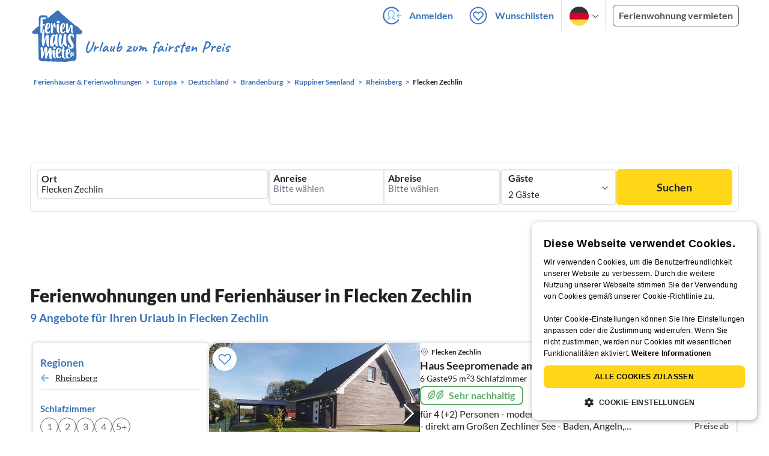

--- FILE ---
content_type: text/html; charset=UTF-8
request_url: https://www.ferienhausmiete.de/ferienwohnung-ferienhaus-urlaub/flecken-zechlin/r10840
body_size: 52579
content:
<!DOCTYPE html>
<html lang="de"
      class="group/pwa leading-normal lato box-border text-[16px] min-w-[300px] overflow-x-hidden">
<head>
    <link rel="dns-prefetch" href="//static.ferienhausmiete.de">
    <link rel="dns-prefetch" href="//www.google-analytics.com">
            <!--PWA start-->
<!-- Android  -->
<meta name="theme-color" content="#ffffff">
<meta name="mobile-web-app-capable" content="yes">

<!-- iOS -->
<meta name="apple-mobile-web-app-title" content="Ferienhausmiete">
<meta name="apple-mobile-web-app-capable" content="yes">
<meta name="apple-mobile-web-app-status-bar-style" content="default">

<!-- iOS Smart App Banner -->
<meta name="apple-itunes-app" content="app-id=6475052679, app-argument=https://www.ferienhausmiete.de/ferienwohnung-ferienhaus-urlaub/flecken-zechlin/r10840">

<!-- Windows -->
<meta name="msapplication-navbutton-color" content="#3973b9">
<meta name="msapplication-TileColor" content="#3973b9">
<meta name="msapplication-TileImage" content="/pwa/icons/icon-144x144.png">

<!-- Pinned Sites  -->
<meta name="application-name" content="Ferienhausmiete">
<meta name="msapplication-tooltip" content="Ferienhäuser & Ferienwohnungen günstig von privat mieten">
<meta name="msapplication-starturl" content="/">

<!-- Tap highlighting  -->
<meta name="msapplication-tap-highlight" content="no">

<!-- UC Mobile Browser  -->
<meta name="full-screen" content="yes">
<meta name="browsermode" content="application">

<!-- Disable night mode for this page  -->
<meta name="nightmode" content="disable">

<!-- Layout mode -->
<meta name="layoutmode" content="standard">

<!-- imagemode - show image even in text only mode  -->
<meta name="imagemode" content="force">

<!-- Orientation  -->
<meta name="screen-orientation" content="portrait">
<link rel="manifest" href="/manifest.json">
<!--PWA end-->

<script>
    if (typeof navigator.serviceWorker !== 'undefined' && window.matchMedia('(display-mode: standalone)').matches) {
        navigator.serviceWorker.register('/OneSignalSDKWorker.js')
    }
</script>


<!--OneSignal logic-->
<script src="https://cdn.onesignal.com/sdks/web/v16/OneSignalSDK.page.js" defer></script>
<script>
    window.OneSignalDeferred = window.OneSignalDeferred || [];
    OneSignalDeferred.push(async function(OneSignal) {
        await OneSignal.init({
            appId: "78f4a2b8-b690-4f52-8c37-4af2fdb9c7db",
            autoResubscribe: true,
        });
        if (OneSignal.User && OneSignal.User.PushSubscription.optedIn) {
            if (OneSignal.User.PushSubscription.id && OneSignal.User.PushSubscription.id != undefined) {
                document.cookie = `onesignal_subscription_id=${OneSignal.User.PushSubscription.id}; path=/; expires=Thu, 31 Dec 2099 23:59:59 GMT;`;
            } else {
                document.cookie = `onesignal_subscription_id=; path=/; expires=Thu, 31 Dec 2000 23:59:59 UTC;`;
            }
            if (OneSignal.User.onesignalId && OneSignal.User.onesignalId != undefined) {
                document.cookie = `onesignal_onesignal_id=${OneSignal.User.onesignalId}; path=/; expires=Thu, 31 Dec 2099 23:59:59 GMT;`;
            } else {
                document.cookie = `onesignal_onesignal_id=; path=/; expires=Thu, 31 Dec 2000 23:59:59 UTC;`;
            }
            if (OneSignal.User.PushSubscription.optedIn) {
                            }
        }
    });
</script>

<script>
    // Subscribe button logic moved here to run globally via OneSignalDeferred
    document.addEventListener('DOMContentLoaded', function() {
        window.OneSignalDeferred = window.OneSignalDeferred || [];
        OneSignalDeferred.push(function(OneSignal) {
            var pushSubscribe = document.getElementById('push-subscribe');
            var btn = document.getElementById('push-subscribe-button');
            var pushUnsubscribe = document.getElementById('push-unsubscribe');
            var unbtn = document.getElementById('push-unsubscribe-button');
            if (!btn && !unbtn) { return; }

            function updateState() {
                try {
                    var isOptedIn = !!(OneSignal.User && OneSignal.User.PushSubscription && OneSignal.User.PushSubscription.optedIn);
                    console.log("isOptedIn", isOptedIn);
                    console.log("pushSubscribe", pushSubscribe)
                    console.log("pushUnsubscribe", pushUnsubscribe)
                    if (pushSubscribe) {
                        pushSubscribe.style.display = isOptedIn ? 'none' : 'block';
                    }
                    if (pushUnsubscribe) {
                        pushUnsubscribe.style.display = isOptedIn ? 'block' : 'none';
                    }
                } catch (e) {
                    console.error(e);
                }
            }

            updateState();

            if (btn) btn.addEventListener('click', async function() {
                try {
                    var userId = btn.getAttribute('data-user-id') ? String(btn.getAttribute('data-user-id')) : '';
                    if (OneSignal.Notifications && OneSignal.Notifications.requestPermission) {
                        console.log("Before requestPermission", OneSignal.Notifications)
                        await OneSignal.Notifications.requestPermission();
                        console.log("After requestPermission", OneSignal.Notifications)
                    } else if (OneSignal.Slidedown && OneSignal.Slidedown.promptPush) {
                        console.log("Before promptPush", OneSignal.Slidedown);
                        await OneSignal.Slidedown.promptPush();
                        console.log("After promptPush", OneSignal.Slidedown);
                    }

                    var sub = (OneSignal.User && OneSignal.User.PushSubscription) ? OneSignal.User.PushSubscription : null;
                    console.log("sub", sub);
                    if (sub && sub.optedIn) {
                        if (sub.id) {
                            document.cookie = 'onesignal_subscription_id=' + sub.id + '; path=/; expires=Thu, 31 Dec 2099 23:59:59 GMT;';
                        } else {
                            document.cookie = 'onesignal_subscription_id=; path=/; expires=Thu, 31 Dec 2000 23:59:59 UTC;';
                        }
                        console.log("OneSignal.User", OneSignal.User);
                        if (OneSignal.User && OneSignal.User.onesignalId) {
                            document.cookie = 'onesignal_onesignal_id=' + OneSignal.User.onesignalId + '; path=/; expires=Thu, 31 Dec 2099 23:59:59 GMT;';
                        } else {
                            document.cookie = 'onesignal_onesignal_id=; path=/; expires=Thu, 31 Dec 2000 23:59:59 UTC;';
                        }
                        console.log("userId", userId)
                        if (userId) {
                            await OneSignal.login(userId);
                            document.cookie = 'onesignal_external_id=' + userId + '; path=/; expires=Thu, 31 Dec 2099 23:59:59 GMT;';
                        }
                        updateState();
                    }
                } catch (e) {
                    console.error('OneSignal subscribe error', e);
                }
            });

            if (unbtn) unbtn.addEventListener('click', async function() {
                try {
                    // Capture current subscription id BEFORE opting out
                    var currentSubId = '';
                    try {
                        currentSubId = (OneSignal.User && OneSignal.User.PushSubscription && OneSignal.User.PushSubscription.id)
                            ? String(OneSignal.User.PushSubscription.id) : '';
                        if (!currentSubId) {
                            var m = document.cookie.match(/(?:^|;)\\s*onesignal_subscription_id=([^;]+)/);
                            currentSubId = m && m[1] ? decodeURIComponent(m[1]) : '';
                        }
                    } catch (e) { /* noop */ }

                    if (OneSignal.User && OneSignal.User.PushSubscription && OneSignal.User.PushSubscription.optOut) {
                        console.log("Before OneSignal.User.PushSubscription.optOut()", OneSignal.User)
                        await OneSignal.User.PushSubscription.optOut();
                        console.log("After OneSignal.User.PushSubscription.optOut()", OneSignal.User)
                    }

                    // After successful opt-out, remove server-side record
                    if (currentSubId) {
                        try {
                            await fetch('/api/v3/push/subscriptions/' + encodeURIComponent(currentSubId), {
                                method: 'DELETE',
                                credentials: 'same-origin',
                                headers: { 'Accept': 'application/json' }
                            });
                        } catch (e) {
                            console.error('Failed to delete subscription on server', e);
                        }
                    }
                    // Clear cookies
                    document.cookie = 'onesignal_subscription_id=; path=/; expires=Thu, 31 Dec 2000 23:59:59 UTC;';
                    document.cookie = 'onesignal_onesignal_id=; path=/; expires=Thu, 31 Dec 2000 23:59:59 UTC;';
                    document.cookie = 'onesignal_external_id=; path=/; expires=Thu, 31 Dec 2000 23:59:59 UTC;';
                    if (OneSignal.logout) {
                        try { await OneSignal.logout(); } catch (e) {}
                    }
                    updateState();
                } catch (e) {
                    console.error('OneSignal unsubscribe error', e);
                }
            });
        });
    });
</script>
        <link rel="preload" as="style" href="https://www.ferienhausmiete.de/build/assets/tailwind.be20d56c.css" /><link rel="stylesheet" href="https://www.ferienhausmiete.de/build/assets/tailwind.be20d56c.css" />    <meta http-equiv="content-type" content="text/html; charset=UTF-8">

<meta http-equiv="content-language" content="de">
<meta name="description" content=" Ferienhäuser &amp; Ferienwohnungen in Flecken Zechlin für Ihren Urlaub ✔️ Provisionsfrei und günstig von privat mieten. ✔️ Jetzt buchen!">
<meta name="keywords" content="Flecken Zechlin, Ferienhaus, Ferienwohnung, Ferienhäuser, Ferienwohnungen, Urlaub, privat, günstig, Fewo, buchen, mieten, vermieten, ">
<meta name="author" content="Ferienhausmiete.de"/>

    <meta name="robots" content="index,follow"/>

        <meta itemprop="name" content="Ferienhäuser &amp; Ferienwohnungen in Flecken Zechlin mieten" />
        <meta itemprop="description" content="Ferienhäuser &amp; Ferienwohnungen in Flecken Zechlin für Ihren Urlaub ✔️ Provisionsfrei und günstig von privat mieten. ✔️ Jetzt buchen!" />
        <meta itemprop="image" content="https://static.ferienhausmiete.de/pictures/164714/bilder_klein/164714_56243629500171.jpg" />
        <meta property="og:type" content="website" />
        <meta property="og:title" content="Ferienhäuser &amp; Ferienwohnungen in Flecken Zechlin mieten" />
        <meta property="og:description" content="Ferienhäuser &amp; Ferienwohnungen in Flecken Zechlin für Ihren Urlaub ✔️ Provisionsfrei und günstig von privat mieten. ✔️ Jetzt buchen!" />
        <meta property="og:url" content="https://www.ferienhausmiete.de/ferienwohnung-ferienhaus-urlaub/flecken-zechlin/r10840" />
        <meta property="og:image" content="https://static.ferienhausmiete.de/pictures/164714/bilder_klein/164714_56243629500171.jpg" />
        <meta name="twitter:card" content="summary">
        <meta name="twitter:title" content="Ferienhäuser &amp; Ferienwohnungen in Flecken Zechlin mieten">
        <meta name="twitter:description" content="Ferienhäuser &amp; Ferienwohnungen in Flecken Zechlin für Ihren Urlaub ✔️ Provisionsfrei und günstig von privat mieten. ✔️ Jetzt buchen!">
        <meta name="twitter:url" content="https://www.ferienhausmiete.de/ferienwohnung-ferienhaus-urlaub/flecken-zechlin/r10840">
        <meta name="twitter:image" content="https://static.ferienhausmiete.de/pictures/164714/bilder_klein/164714_56243629500171.jpg">
    

    <meta name="viewport" content="width=device-width, initial-scale=1, maximum-scale=5.0, user-scalable=yes"/>


    
    
            <link rel="canonical" href="https://www.ferienhausmiete.de/ferienwohnung-ferienhaus-urlaub/flecken-zechlin/r10840">
    

    <link rel="alternate" hreflang="de" href="https://www.ferienhausmiete.de/ferienwohnung-ferienhaus-urlaub/flecken-zechlin/r10840">
                        <link rel="alternate" hreflang="en" href="https://www.tourist-paradise.com/vacation-rentals/flecken-zechlin/r10840">
                        <link rel="alternate" hreflang="fr" href="https://www.resido.fr/location-vacances-saisonniere/flecken-zechlin/r10840">
                        <link rel="alternate" hreflang="pl" href="https://www.domy-letniskowe.com/apartamenty-domki-kwatery/flecken-zechlin/r10840">
                        <link rel="alternate" hreflang="it" href="https://www.resido.it/casa-vacanza-appartamento/flecken-zechlin/r10840">
                        <link rel="alternate" hreflang="es" href="https://www.resido.es/casa-vacaciones-apartamento/flecken-zechlin/r10840">
                        <link rel="alternate" hreflang="nl" href="https://www.vakantiehuisnu.nl/appartement-vakantiehuis/flecken-zechlin/r10840">
                        <link rel="alternate" hreflang="hr" href="https://www.resido.hr/apartman-kuca-za-odmor/flecken-zechlin/r10840">
    
    
    <link rel="alternate" hreflang="x-default" href="https://www.ferienhausmiete.de/ferienwohnung-ferienhaus-urlaub/flecken-zechlin/r10840">

<title>Ferienhäuser &amp; Ferienwohnungen in Flecken Zechlin mieten</title>

<link rel="shortcut icon" type="image/x-icon" href="/favicon.ico"/>
<link rel="apple-touch-icon" href="/images/apple-touch-icon.png" />
<link rel="apple-touch-icon" sizes="57x57" href="/images/apple-touch-icon-57x57.png" />
<link rel="apple-touch-icon" sizes="72x72" href="/images/apple-touch-icon-72x72.png" />
<link rel="apple-touch-icon" sizes="76x76" href="/images/apple-touch-icon-76x76.png" />
<link rel="apple-touch-icon" sizes="114x114" href="/images/apple-touch-icon-114x114.png" />
<link rel="apple-touch-icon" sizes="120x120" href="/images/apple-touch-icon-120x120.png" />
<link rel="apple-touch-icon" sizes="144x144" href="/images/apple-touch-icon-144x144.png" />
<link rel="apple-touch-icon" sizes="152x152" href="/images/apple-touch-icon-152x152.png" />
<link rel="apple-touch-icon" sizes="180x180" href="/images/apple-touch-icon-180x180.png" />

            <script type="application/ld+json">
    {"@context":"https:\/\/schema.org","@type":"Organization","contactPoint":{"@type":"ContactPoint","telephone":"+49 30 609 891 44","contactType":"customer service"},"additionalType":"WebSite","url":"https:\/\/www.ferienhausmiete.de","logo":"https:\/\/ferienhausmiete.de\/images\/logo.png","name":"Ferienhausmiete.de","sameAs":["https:\/\/www.facebook.com\/ferienhausmiete.de","https:\/\/twitter.com\/ferienhausmiete","https:\/\/www.instagram.com\/ferienhausmiete.de","https:\/\/www.pinterest.de\/ferienhausmiete\/",null,null],"subOrganization":[{"@id":"https:\/\/www.tourist-paradise.com"},{"@id":"https:\/\/www.resido.fr"},{"@id":"https:\/\/www.domy-letniskowe.com"},{"@id":"https:\/\/www.resido.it"},{"@id":"https:\/\/www.resido.es"},{"@id":"https:\/\/www.vakantiehuisnu.nl"},{"@id":"https:\/\/www.resido.hr"}]}</script>        <script type="application/ld+json">
    {"@context":"https:\/\/schema.org","@type":"Product","name":"Ferienh\u00e4user \u0026 Ferienwohnungen in Flecken Zechlin","brand":{"@type":"Organization","name":"Ferienhausmiete"},"offers":{"@type":"AggregateOffer","priceCurrency":"EUR","lowPrice":64,"highPrice":194,"offerCount":9},"aggregateRating":{"type":"AggregateRating","ratingValue":4.8,"reviewCount":123}}</script>
    
    <link rel="preload" as="style" href="https://www.ferienhausmiete.de/build/assets/custom_checkbox2.c15db1ce.css" /><link rel="preload" as="style" href="https://www.ferienhausmiete.de/build/assets/mouseover-info2.8464df32.css" /><link rel="preload" as="style" href="https://www.ferienhausmiete.de/build/assets/landing-elements-steps.ba01ecf6.css" /><link rel="stylesheet" href="https://www.ferienhausmiete.de/build/assets/custom_checkbox2.c15db1ce.css" /><link rel="stylesheet" href="https://www.ferienhausmiete.de/build/assets/mouseover-info2.8464df32.css" /><link rel="stylesheet" href="https://www.ferienhausmiete.de/build/assets/landing-elements-steps.ba01ecf6.css" />            <link rel="preload" as="style" href="https://www.ferienhausmiete.de/build/assets/landing-elements-steps.ba01ecf6.css" /><link rel="stylesheet" href="https://www.ferienhausmiete.de/build/assets/landing-elements-steps.ba01ecf6.css" />    
    <script type="text/javascript">
        //TODO: migrate to build
        load_resource=function(e){let r=e.src||e.href,o=!1;if(load_resource.resources=[],load_resource.index=-1,load_resource.loading=!1,load_resource.next=function(){if(load_resource.loading)return;load_resource.loading=!0;let s=load_resource.resources[++load_resource.index],c=document.getElementsByTagName("head")[0];if(c.childNodes.forEach(function(e){e.href&&!o&&e.href.indexOf(r)>=0&&(o=!0),e.src&&!o&&e.src.indexOf(r)>=0&&(o=!0)}),!o){let r="";if("css"===e.role){for(var l in r=document.createElement("link"),e)"role"!==l&&"src"!==l&&r.setAttribute(l,e[l]);r.type=r.type||"text/css",r.rel=r.rel||"stylesheet",r.href=s.src}else{for(var l in r=document.createElement("script"),e)"role"!==l&&r.setAttribute(l,e[l]);r.defer=r.defer||!0,r.src=s.src}r.onload=(()=>{load_resource.loading=!1,void 0===load_resource.resources&&(load_resource.resources=[]),load_resource.index<load_resource.resources.length-1&&load_resource.next(),s.resolve()}),c.appendChild(r)}},r&&!o){for(var s=0;s<load_resource.resources.length;s++)if(load_resource.resources[s].src==r)return load_resource.resources[s].promise;let e={src:r};e.promise=new Promise(r=>{e.resolve=r}),load_resource.resources.push(e),load_resource.next()}return load_resource.resources[load_resource.resources.length-1].promise};

        function lazyLoadCss(resource) {
            [resource].forEach(load_resource);
        }

            </script>

    <script defer type='text/javascript' charset='UTF-8' src='/external/cookie-consent/de.js?ver=4709'></script>
    <link rel="modulepreload" as="script" href="https://www.ferienhausmiete.de/build/assets/pwa.025410b4.js" /><script type="module" src="https://www.ferienhausmiete.de/build/assets/pwa.025410b4.js"></script>
    <link rel="modulepreload" as="script" href="https://www.ferienhausmiete.de/build/assets/searchpage-autoload.c2f1d397.js" /><link rel="modulepreload" as="script" href="https://www.ferienhausmiete.de/build/assets/jquery.ff1e67ea.js" /><link rel="modulepreload" as="script" href="https://www.ferienhausmiete.de/build/assets/common.a447b99e.js" /><link rel="modulepreload" as="script" href="https://www.ferienhausmiete.de/build/assets/lazy-image.8fc7e2a9.js" /><link rel="modulepreload" as="script" href="https://www.ferienhausmiete.de/build/assets/go-to-url.c3dfb49c.js" /><link rel="modulepreload" as="script" href="https://www.ferienhausmiete.de/build/assets/autocomplete.202c9b51.js" /><link rel="modulepreload" as="script" href="https://www.ferienhausmiete.de/build/assets/_commonjsHelpers.7cb7c728.js" /><link rel="modulepreload" as="script" href="https://www.ferienhausmiete.de/build/assets/jquery-ui.a7b294c9.js" /><script type="module" src="https://www.ferienhausmiete.de/build/assets/searchpage-autoload.c2f1d397.js"></script>    
        <script>
        window.TRANSLATIONS = Object.assign((window.TRANSLATIONS || {}), JSON.parse('{\u0022dear_customer\u0022:\u0022Lieber Besucher,\u0022,\u0022no_accommodations_found\u0022:\u0022Leider wurden keine Unterk\\u00fcnfte zu dieser Anfrage gefunden!\u0022,\u0022what_to_do\u0022:\u0022Was k\\u00f6nnen Sie tun:\u0022,\u0022error_011\u0022:\u0022\\u003Cul class=\\u0022list\\u0022\\u003E\\u003Cli class=\\u0022is-hidden-touch\\u0022\\u003E\\u003Cp\\u003EL\\u00f6schen Sie alle Filter (Klicken Sie links auf \\u0022Filter zur\\u00fccksetzen\\u0022)\\u003C\\\/p\\u003E\\u003C\\\/li\\u003E\\u003Cli\\u003E\\u003Cp\\u003E\\u00dcberpr\\u00fcfen Sie die Schreibweise der W\\u00f6rter\\u003C\\\/p\\u003E\\u003C\\\/li\\u003E\\u003Cli\\u003E\\u003Cp\\u003EVersuchen Sie andere Suchbegriffe\\u003C\\\/p\\u003E\\u003C\\\/li\\u003E\\u003Cli\\u003E\\u003Cp\\u003EVersuchen Sie allgemeinere Suchbegriffe\\u003C\\\/p\\u003E\\u003C\\\/li\\u003E\\u003C\\\/ul\\u003E\u0022,\u0022clear_filters\u0022:\u0022alle Filter l\\u00f6schen\u0022}') );
    </script>



<script>

    if (typeof funcGtm == 'undefined') {
        dataLayer = [{}];
        gtmCode = 'GTM-N2VT8CH';

        <!-- Google Tag Manager -->
        var funcGtm = function () {
            (function (w, d, s, l, i) {
                w[l] = w[l] || [];
                w[l].push({'gtm.start': new Date().getTime(), event: 'gtm.js'});
                var f = d.getElementsByTagName(s)[0], j = d.createElement(s),
                    dl = l != 'dataLayer' ? '&l=' + l : '';
                j.async = true;
                j.src = 'https://www.googletagmanager.com/gtm.js?id=' + i + dl;
                f.parentNode.insertBefore(j, f);
            })(window, document, 'script', 'dataLayer', gtmCode);
        }
    }

    function runGtmUntilCookieIsSet(func, interval = 1000) {
        const checkIntervalGtm = setInterval(() => {
            let allowedGtm = !!document.cookie.split('; ').find(row => row.startsWith('CookieScriptConsent=') && JSON.parse(decodeURIComponent(row.split('=')[1])).categories?.includes('performance'));
            if (allowedGtm) {
                clearInterval(checkIntervalGtm); // Stop checking
                func();
            }
        }, interval); // Check every `interval` milliseconds
    }

    runGtmUntilCookieIsSet(funcGtm);

</script>


    <script>
        if (typeof funcMautic == 'undefined') {
            var funcMautic = function () {
                (function (w, d, t, u, n, a, m) {
                    w['MauticTrackingObject'] = n;
                    w[n] = w[n] || function () {
                        (w[n].q = w[n].q || []).push(arguments)
                    }, a = d.createElement(t),
                        m = d.getElementsByTagName(t)[0];
                    a.async = 1;
                    a.src = u;
                    m.parentNode.insertBefore(a, m)
                })(window, document, 'script', 'https://m.ferienhausmiete.de/mtc.js', 'mt');

                mt('send', 'pageview');
            }
        }

        function runMauticUntilCookieIsSet(func, interval = 1000) {
            const checkIntervalMautic = setInterval(() => {
                let allowedMautic = !!document.cookie.split('; ').find(row => row.startsWith('CookieScriptConsent=') && JSON.parse(decodeURIComponent(row.split('=')[1])).categories?.includes('functionality'));
                if (allowedMautic) {
                    clearInterval(checkIntervalMautic); // Stop checking
                    func();
                }
            }, interval); // Check every `interval` milliseconds
        }

        runMauticUntilCookieIsSet(funcMautic);
    </script>

            <link rel="preload" as="style" href="https://www.ferienhausmiete.de/build/assets/select-person-tailwind.a03861ee.css" /><link rel="stylesheet" href="https://www.ferienhausmiete.de/build/assets/select-person-tailwind.a03861ee.css" />                <link rel="preload" as="style" href="https://www.ferienhausmiete.de/build/assets/ui_menu.cbf4db42.css" /><link rel="preload" as="style" href="https://www.ferienhausmiete.de/build/assets/jquery.daterangepicker-tailwind.777be459.css" /><link rel="stylesheet" href="https://www.ferienhausmiete.de/build/assets/ui_menu.cbf4db42.css" /><link rel="stylesheet" href="https://www.ferienhausmiete.de/build/assets/jquery.daterangepicker-tailwind.777be459.css" />                <link rel="preload" as="style" href="https://www.ferienhausmiete.de/build/assets/swiper-basic.25273496.css" /><link rel="stylesheet" href="https://www.ferienhausmiete.de/build/assets/swiper-basic.25273496.css" />                                                <link rel="preload" as="style" href="https://www.ferienhausmiete.de/build/assets/dtv-stars.00942913.css" /><link rel="stylesheet" href="https://www.ferienhausmiete.de/build/assets/dtv-stars.00942913.css" />                                                <link rel="preload" as="style" href="https://www.ferienhausmiete.de/build/assets/search-top-image-sticky-search.59393f53.css" /><link rel="stylesheet" href="https://www.ferienhausmiete.de/build/assets/search-top-image-sticky-search.59393f53.css" />                <link rel="preload" as="style" href="https://www.ferienhausmiete.de/build/assets/swiper-basic.25273496.css" /><link rel="stylesheet" href="https://www.ferienhausmiete.de/build/assets/swiper-basic.25273496.css" />                    <link rel="preload" as="style" href="https://www.ferienhausmiete.de/build/assets/swiper-basic.25273496.css" /><link rel="stylesheet" href="https://www.ferienhausmiete.de/build/assets/swiper-basic.25273496.css" />                <link rel="preload" as="style" href="https://www.ferienhausmiete.de/build/assets/chart.0a12983f.css" /><link rel="stylesheet" href="https://www.ferienhausmiete.de/build/assets/chart.0a12983f.css" />                                            <link rel="preload" as="style" href="https://www.ferienhausmiete.de/build/assets/price-slider.b29ee152.css" /><link rel="stylesheet" href="https://www.ferienhausmiete.de/build/assets/price-slider.b29ee152.css" />                                            <link rel="preload" as="style" href="https://www.ferienhausmiete.de/build/assets/bedroom-captions.2c7fc030.css" /><link rel="stylesheet" href="https://www.ferienhausmiete.de/build/assets/bedroom-captions.2c7fc030.css" />                    <link rel="preload" as="style" href="https://www.ferienhausmiete.de/build/assets/sustainability.9dc8af4c.css" /><link rel="stylesheet" href="https://www.ferienhausmiete.de/build/assets/sustainability.9dc8af4c.css" />            </head>
<body class="de   card-version group/landing page-template-list               m-0 p-0 leading-[inherit] text-fhm-grey-22 text-[1em] font-normal"
      id="tailwind">

    
    <script type="text/javascript">
        //TODO: migrate to build
    (function() {
      var hasWebP = false;
      var img = new Image();
      img.onload = function() {
        hasWebP = !!(img.height > 0 && img.width > 0);
        if ( hasWebP ) {
            try {
                document.body.classList.add("has-webp");
            } catch(err) {
                document.body.classList.add("has-no-webp");
            }
        } else {
            document.body.classList.add("has-no-webp");
        }
      };
      img.onerror = function() {
        hasWebP = false;
        document.body.classList.add("has-no-webp");
      };
      img.src = '[data-uri]';
    })();
    </script>

    
                            <header class="header relative lg:px-[40px] bg-white border border-b-fhm-grey-e3 lg:border-0">
    <nav class="navbar container flex items-stretch relative z-[200] lg:z-30 min-h-[3.25rem] bg-white lg:bg-transparent">
        <div class="navbar-brand relative z-10 flex flex-auto items-stretch shrink-0 min-h-[3.25rem] lg:hidden">
            <a class="logo-link" href="https://www.ferienhausmiete.de" title="Ferienwohnungen &amp;amp; Ferienhäuser direkt von privat mieten oder vermieten">
                <img src="/images/rebranding/logos/logo_de_mobile.svg"
                     class="block max-w-[100%] w-auto h-[46px] px-[12px] mt-[3px]"
                     alt="Ferienwohnungen &amp;amp; Ferienhäuser direkt von privat mieten oder vermieten"
                     width="67"
                     height="46"
                >
            </a>
            <div class="mobile-right-menu flex items-center ml-auto">

                
                                    <span data-url="L2Zhdm9yaXRlbi5waHA="
                          data-component="go-to-url"
                          title="Wunschlisten"
                          class="px-0"
                    >
                        <img
    src="/images/svg_icons/favorites/header-empty.svg"
    alt="favorite icon"
    width="36"
    height="36"
    class="mr-[10px] header-favorite-empty size-[36px]"
>
<img
    src="/images/svg_icons/favorites/header-full.svg"
    alt="favorite icon"
    width="36"
    height="36"
    class="mr-[10px] header-favorite-full size-[36px] hidden is-hidden"
>
                    </span>
                                            <a href="https://www.ferienhausmiete.de/login.php"
                           title="Ferienhausmiete.de - Login"
                           class="px-0 h-[52px] text-fhm-blue flex items-center fhm-svg-before _037-icon-login-logout"
                        ></a>
                                    
                <div class="navbar-item-languages group navbar-item hidden px-0 lato-b cursor-pointer text-fhm-blue h-[52px] relative">
                    <div class="language-select w-[74px] h-[52px] border-x border-fhm-grey-e3 fhm-svg-after chevron-down-black group-hover:border-x-transparent after:absolute after:top-5 after:left-10">
                        <ul class="overflow-hidden bg-white border border-transparent pt-2.5 group-hover:border-x-fhm-grey-e3 group-hover:border-b-fhm-grey-e3 submenu">
                        <li class="submenu-item fhm-pl-12 pl-[12px] mb-0 h-0 duration-300 group-hover:h-8 group-hover:mb-3 relative h-8 z-10 active-language">
                <img src="/images/svg_icons/flags/de.svg" alt="Ferienhäuser & Ferienwohnungen" title="Ferienhäuser & Ferienwohnungen" height="32" width="32">
            </li>
                                <li class="submenu-item fhm-pl-12 pl-[12px] mb-0 h-0 duration-300 group-hover:h-8 group-hover:mb-3">
                <a href="https://www.tourist-paradise.com/vacation-rentals/flecken-zechlin/r10840">
                  <img src="/images/svg_icons/flags/en.svg" alt="Holiday Homes &amp; Holiday Apartments" title="Holiday Homes &amp; Holiday Apartments" height="32" width="32">
                </a>
            </li>
                                <li class="submenu-item fhm-pl-12 pl-[12px] mb-0 h-0 duration-300 group-hover:h-8 group-hover:mb-3">
                <a href="https://www.resido.fr/location-vacances-saisonniere/flecken-zechlin/r10840">
                  <img src="/images/svg_icons/flags/fr.svg" alt="Maisons &amp; appartements de vacances" title="Maisons &amp; appartements de vacances" height="32" width="32">
                </a>
            </li>
                                <li class="submenu-item fhm-pl-12 pl-[12px] mb-0 h-0 duration-300 group-hover:h-8 group-hover:mb-3">
                <a href="https://www.domy-letniskowe.com/apartamenty-domki-kwatery/flecken-zechlin/r10840">
                  <img src="/images/svg_icons/flags/pl.svg" alt="Domy i apartamenty wakacyjne" title="Domy i apartamenty wakacyjne" height="32" width="32">
                </a>
            </li>
                                <li class="submenu-item fhm-pl-12 pl-[12px] mb-0 h-0 duration-300 group-hover:h-8 group-hover:mb-3">
                <a href="https://www.resido.it/casa-vacanza-appartamento/flecken-zechlin/r10840">
                  <img src="/images/svg_icons/flags/it.svg" alt="Case vacanza e appartamenti" title="Case vacanza e appartamenti" height="32" width="32">
                </a>
            </li>
                                <li class="submenu-item fhm-pl-12 pl-[12px] mb-0 h-0 duration-300 group-hover:h-8 group-hover:mb-3">
                <a href="https://www.resido.es/casa-vacaciones-apartamento/flecken-zechlin/r10840">
                  <img src="/images/svg_icons/flags/es.svg" alt="Casas de Vacaciones y Apartamentos" title="Casas de Vacaciones y Apartamentos" height="32" width="32">
                </a>
            </li>
                                <li class="submenu-item fhm-pl-12 pl-[12px] mb-0 h-0 duration-300 group-hover:h-8 group-hover:mb-3">
                <a href="https://www.vakantiehuisnu.nl/appartement-vakantiehuis/flecken-zechlin/r10840">
                  <img src="/images/svg_icons/flags/nl.svg" alt="Vakantiehuizen en vakantieappartementen" title="Vakantiehuizen en vakantieappartementen" height="32" width="32">
                </a>
            </li>
                                <li class="submenu-item fhm-pl-12 pl-[12px] mb-0 h-0 duration-300 group-hover:h-8 group-hover:mb-3">
                <a href="https://www.resido.hr/apartman-kuca-za-odmor/flecken-zechlin/r10840">
                  <img src="/images/svg_icons/flags/hr.svg" alt="kuće &amp; apartmani za odmor" title="kuće &amp; apartmani za odmor" height="32" width="32">
                </a>
            </li>
            </ul>                    </div>
                </div>
                
                <a role="button"
                   class="navbar-burger pr-[12px] h-[52px] text-[#3973b9] flex items-center justify-center grow-0 shrink-0 relative"
                   aria-label="menu"
                   aria-expanded="false"
                   data-target="navbarMenu"
                >
                    <img class="menu-open" src="/images/svg_icons/_143-menu-open.svg" alt="menu open icon" width="36" height="36">
                    <img class="menu-close hidden ml-3" src="/images/svg_icons/_142-menu-close.svg" alt="menu close icon" width="36" height="36">
                </a>
            </div>
        </div>
        <div id="navbarMenu"
             class="navbar-menu hidden cus-navbar absolute w-[100%] top-[52px] lg:top-0 lg:flex p-0 shadow-lg lg:shadow-none bg-white lg:bg-transparent"
        >
            <div class="navbar-start lg:hidden">
                                    <hr>
                    <span data-url="L2Zhdm9yaXRlbi5waHA=" data-component="go-to-url"
                          title="Wunschlisten"
                          class="navbar-item favorite fhm-svg-before _122-icon-favourite-add-small"
                    >
                        <strong>Wunschlisten</strong>
                        <span class="counter left-9 !hidden">0</span>
                    </span>
                                        <hr>
                                                                <a href="https://www.ferienhausmiete.de/blog" title="Reisemagazin"
                           class="navbar-item fhm-svg-before _041-icon-magazine"
                        >
                            <strong>Reisemagazin</strong>
                        </a>
                        <hr>
                                                            
                                            <a href="https://www.ferienhausmiete.de/l/ferienwohnung-vermieten/"
                           title="Ferienwohnung vermieten"
                           class="navbar-item fhm-svg-before _033-icon-letting"
                        >
                            <strong> Ferienwohnung vermieten</strong>
                        </a>
                        <hr>
                                                                        <a href="https://www.ferienhausmiete.de/login.php" title="Login"
                       class="navbar-item fhm-svg-before _037-icon-login-logout-24"
                    >
                        <strong>Login</strong>
                    </a>
                            </div>

            <div class="navbar-end hidden lg:flex lg:justify-end lg:ml-auto align-center bg-transparent">
                                                            <a href="https://www.ferienhausmiete.de/login.php"
                           title="Ferienhausmiete.de - Anmelden"
                           class="navbar-item px-[12px] py-[8px] lato-b cursor-pointer text-fhm-blue fhm-svg-before _037-icon-login"
                        >
                            Anmelden
                        </a>
                                        <div data-url="L2Zhdm9yaXRlbi5waHA=" data-component="go-to-url"
                         title="Wunschlisten"
                         class="navbar-item flex items-center px-[12px] py-[8px] lato-b cursor-pointer relative text-fhm-blue"
                    >
                        <img
    src="/images/svg_icons/favorites/header-empty.svg"
    alt="favorite icon"
    width="36"
    height="36"
    class="mr-[10px] header-favorite-empty size-[36px]"
>
<img
    src="/images/svg_icons/favorites/header-full.svg"
    alt="favorite icon"
    width="36"
    height="36"
    class="mr-[10px] header-favorite-full size-[36px] hidden is-hidden"
>
                        Wunschlisten
                        <span class="counter left-8 !hidden">0</span>
                    </div>
                                <div class="navbar-item-languages group navbar-item lato-b cursor-pointer text-fhm-blue h-[52px] relative">
                    <div class="language-select w-[74px] h-[52px] border-x border-fhm-grey-e3 fhm-svg-after chevron-down-black group-hover:border-x-transparent after:absolute after:top-5 after:left-10">
                        <ul class="overflow-hidden bg-white border border-transparent pt-2.5 group-hover:border-x-fhm-grey-e3 group-hover:border-b-fhm-grey-e3 submenu">
                        <li class="submenu-item fhm-pl-12 pl-[12px] mb-0 h-0 duration-300 group-hover:h-8 group-hover:mb-3 relative h-8 z-10 active-language">
                <img src="/images/svg_icons/flags/de.svg" alt="Ferienhäuser & Ferienwohnungen" title="Ferienhäuser & Ferienwohnungen" height="32" width="32">
            </li>
                                <li class="submenu-item fhm-pl-12 pl-[12px] mb-0 h-0 duration-300 group-hover:h-8 group-hover:mb-3">
                <a href="https://www.tourist-paradise.com/vacation-rentals/flecken-zechlin/r10840">
                  <img src="/images/svg_icons/flags/en.svg" alt="Holiday Homes &amp; Holiday Apartments" title="Holiday Homes &amp; Holiday Apartments" height="32" width="32">
                </a>
            </li>
                                <li class="submenu-item fhm-pl-12 pl-[12px] mb-0 h-0 duration-300 group-hover:h-8 group-hover:mb-3">
                <a href="https://www.resido.fr/location-vacances-saisonniere/flecken-zechlin/r10840">
                  <img src="/images/svg_icons/flags/fr.svg" alt="Maisons &amp; appartements de vacances" title="Maisons &amp; appartements de vacances" height="32" width="32">
                </a>
            </li>
                                <li class="submenu-item fhm-pl-12 pl-[12px] mb-0 h-0 duration-300 group-hover:h-8 group-hover:mb-3">
                <a href="https://www.domy-letniskowe.com/apartamenty-domki-kwatery/flecken-zechlin/r10840">
                  <img src="/images/svg_icons/flags/pl.svg" alt="Domy i apartamenty wakacyjne" title="Domy i apartamenty wakacyjne" height="32" width="32">
                </a>
            </li>
                                <li class="submenu-item fhm-pl-12 pl-[12px] mb-0 h-0 duration-300 group-hover:h-8 group-hover:mb-3">
                <a href="https://www.resido.it/casa-vacanza-appartamento/flecken-zechlin/r10840">
                  <img src="/images/svg_icons/flags/it.svg" alt="Case vacanza e appartamenti" title="Case vacanza e appartamenti" height="32" width="32">
                </a>
            </li>
                                <li class="submenu-item fhm-pl-12 pl-[12px] mb-0 h-0 duration-300 group-hover:h-8 group-hover:mb-3">
                <a href="https://www.resido.es/casa-vacaciones-apartamento/flecken-zechlin/r10840">
                  <img src="/images/svg_icons/flags/es.svg" alt="Casas de Vacaciones y Apartamentos" title="Casas de Vacaciones y Apartamentos" height="32" width="32">
                </a>
            </li>
                                <li class="submenu-item fhm-pl-12 pl-[12px] mb-0 h-0 duration-300 group-hover:h-8 group-hover:mb-3">
                <a href="https://www.vakantiehuisnu.nl/appartement-vakantiehuis/flecken-zechlin/r10840">
                  <img src="/images/svg_icons/flags/nl.svg" alt="Vakantiehuizen en vakantieappartementen" title="Vakantiehuizen en vakantieappartementen" height="32" width="32">
                </a>
            </li>
                                <li class="submenu-item fhm-pl-12 pl-[12px] mb-0 h-0 duration-300 group-hover:h-8 group-hover:mb-3">
                <a href="https://www.resido.hr/apartman-kuca-za-odmor/flecken-zechlin/r10840">
                  <img src="/images/svg_icons/flags/hr.svg" alt="kuće &amp; apartmani za odmor" title="kuće &amp; apartmani za odmor" height="32" width="32">
                </a>
            </li>
            </ul>                    </div>
                </div>
            </div>


            <span class="navbar-item lato-b cursor-pointer h-[52px] pr-0 pl-[12px] py-[8px] hidden lg:flex">
                                    <a href="https://www.ferienhausmiete.de/l/ferienwohnung-vermieten/"
                       class="border border-fhm-grey-50 text-fhm-grey-50 hover:text-white hover:bg-fhm-grey-50 is-outlined min-h-[35px] rounded-md text-base px-[9px] py-[5px]"
                       title="Ferienwohnung vermieten"
                    >Ferienwohnung vermieten</a>
                            </span>
        </div>
    </nav>

    <div class="container hidden lg:block">
        <a href="https://www.ferienhausmiete.de" class="logo-link inline-block"
           title="Ferienwohnungen &amp;amp; Ferienhäuser direkt von privat mieten oder vermieten"
        >
            <img class="header__logo relative h-[92px] max-w-full w-auto -mt-[38px]" height="92" width="265"
                 src="/images/rebranding/logos/logo_de.svg"
                 alt="Ferienwohnungen &amp;amp; Ferienhäuser direkt von privat mieten oder vermieten"
            >
        </a>
    </div>

    </header>

    
                    
                <div class="breadcrumb-section bg-white hidden lg:block">
    <div class="container">
        <nav class="breadcrumb relative text-[12px] flex items-center whitespace-nowrap h-[50px]"
            aria-label="breadcrumbs"
        >
            <ul itemscope itemtype="https://schema.org/BreadcrumbList" class="flex flex-wrap items-start justify-start list-none">
                <li class="flex items-center">
                    <div>
                        <a href="https://www.ferienhausmiete.de" class="font-semibold px-[6px] flex items-center justify-center text-fhm-blue cursor-pointer">
                            <span>Ferienhäuser & Ferienwohnungen</span>
                        </a>
                    </div>
                </li>
                                                                                            <li itemprop="itemListElement" itemscope itemtype="https://schema.org/ListItem" class="flex items-center before:content-['>'] before:font-semibold before:text-fhm-blue">
                            <div>
                                                                    <a href="https://www.ferienhausmiete.de/ferienwohnung-ferienhaus-urlaub/europa/r1" title="Ferienhäuser &amp; Ferienwohnungen in Europa" itemprop="item" class="font-semibold px-[6px] flex items-center justify-center text-fhm-blue cursor-pointer">
                                        <span itemprop="name">Europa</span>
                                    </a>
                                                                <meta itemprop="position" content="1">
                            </div>
                        </li>
                                            <li itemprop="itemListElement" itemscope itemtype="https://schema.org/ListItem" class="flex items-center before:content-['>'] before:font-semibold before:text-fhm-blue">
                            <div>
                                                                    <a href="https://www.ferienhausmiete.de/ferienwohnung-ferienhaus-urlaub/deutschland/r11" title="Ferienhäuser &amp; Ferienwohnungen in Deutschland" itemprop="item" class="font-semibold px-[6px] flex items-center justify-center text-fhm-blue cursor-pointer">
                                        <span itemprop="name">Deutschland</span>
                                    </a>
                                                                <meta itemprop="position" content="2">
                            </div>
                        </li>
                                            <li itemprop="itemListElement" itemscope itemtype="https://schema.org/ListItem" class="flex items-center before:content-['>'] before:font-semibold before:text-fhm-blue">
                            <div>
                                                                    <a href="https://www.ferienhausmiete.de/ferienwohnung-ferienhaus-urlaub/brandenburg/r340" title="Ferienhäuser &amp; Ferienwohnungen in Brandenburg" itemprop="item" class="font-semibold px-[6px] flex items-center justify-center text-fhm-blue cursor-pointer">
                                        <span itemprop="name">Brandenburg</span>
                                    </a>
                                                                <meta itemprop="position" content="3">
                            </div>
                        </li>
                                            <li itemprop="itemListElement" itemscope itemtype="https://schema.org/ListItem" class="flex items-center before:content-['>'] before:font-semibold before:text-fhm-blue">
                            <div>
                                                                    <a href="https://www.ferienhausmiete.de/ferienwohnung-ferienhaus-urlaub/ruppiner-seenland/r3903" title="Ferienhäuser &amp; Ferienwohnungen im Ruppiner Seenland" itemprop="item" class="font-semibold px-[6px] flex items-center justify-center text-fhm-blue cursor-pointer">
                                        <span itemprop="name">Ruppiner Seenland</span>
                                    </a>
                                                                <meta itemprop="position" content="4">
                            </div>
                        </li>
                                            <li itemprop="itemListElement" itemscope itemtype="https://schema.org/ListItem" class="flex items-center before:content-['>'] before:font-semibold before:text-fhm-blue">
                            <div>
                                                                    <a href="https://www.ferienhausmiete.de/ferienwohnung-ferienhaus-urlaub/rheinsberg/r18567" title="Ferienhäuser &amp; Ferienwohnungen in Rheinsberg" itemprop="item" class="font-semibold px-[6px] flex items-center justify-center text-fhm-blue cursor-pointer">
                                        <span itemprop="name">Rheinsberg</span>
                                    </a>
                                                                <meta itemprop="position" content="5">
                            </div>
                        </li>
                                            <li itemprop="itemListElement" itemscope itemtype="https://schema.org/ListItem" class="flex items-center before:content-['>'] before:font-semibold before:text-fhm-blue">
                            <div>
                                                                    <span class="lato-b pl-[5px]" itemprop="name">Flecken Zechlin</span>
                                                                <meta itemprop="position" content="6">
                            </div>
                        </li>
                                                </ul>
        </nav>
    </div>
</div>    <script type="text/javascript">
    window.TRANSLATIONS = Object.assign((window.TRANSLATIONS || {}), {"guest":"Gast","guests":"G\u00e4ste","haustier":"Haustiere"});
</script>
<div class="person-select-box absolute hidden overflow-hidden w-[300px] rounded-[6px] shadow-guests z-[10002] bg-white" data-page="searchpage">
    <div class="form-parent bg-white">
        <div class="select-box-header group-[.overflow-hidden]:hidden group/landing-[.page-template-list]:hidden flex md:hidden justify-between items-start font-normal mx-2.5 mb-2.5 mt-5 px-[10px]">
            <span class="popup-title block text-fhm-grey-22 text-[24px] lato-h leading-[1.2]">Gäste</span>
                            <span class="close-select-popup !block cursor-pointer fhm-svg _142-icon-menu-close"></span>
                    </div>
        <div class="select-box-content group/landing-[.page-template-list]:px-0 px-5 group-[.page-template-list]:py-0 py-2.5 md:p-5">
            <div class="option items-center flex justify-between mb-6">
                <div class="option-left">
                    <span class="option-name text-fhm-grey-22 lato-b block leading-snug">Erwachsene</span>
                    <span class="option-description text-fhm-grey-22 block leading-snug pt-1.5">Ab 18 Jahren</span>
                </div>
                <div class="option-right items-center flex">
                    <span class="count-button persons-count-button subtract-count"
                      data-connection="adult-count"
                      data-action="-">-</span>
                    <span id="adult-count" class="option-value block w-[36px] text-[18px] text-fhm-grey-22 text-center lato-b" data-name="pers_1">2</span>
                    <span class="count-button persons-count-button add-count" data-connection="adult-count" data-action="+">+</span>
                </div>
            </div>

                            <div class="option items-center flex justify-between mb-6">
                    <div class="option-left">
                        <span class="option-name text-fhm-grey-22 lato-b block leading-snug">Kinder</span>
                        <span class="option-description text-fhm-grey-22 block text-[14px] leading-snug pt-1.5">(0-17)</span>
                    </div>
                    <div class="option-right items-center flex">
                        <span class="count-button kid-count-button subtract-count disabled" data-connection="kid-count" data-action="-">-</span>
                        <span id="kid-count" class="option-value block w-[36px] text-[18px] text-fhm-grey-22 text-center lato-b" data-name="pers_1">0</span>
                        <span class="count-button kid-count-button add-count" data-connection="kid-count" data-action="+">+</span>
                    </div>
                </div>
            
                        
                <div class="option items-center flex justify-between">
                    <div class="option-left">
                        <span class="option-name text-fhm-grey-22 lato-b block leading-snug">Haustiere</span>
                    </div>
                    <div class="option-right items-center flex">
                        <span class="animal-toggle-label text-fhm-grey-22 cursor-pointer" data-value="false">Nein</span>
                        <label class="toggle-control mx-3">
                            <input id="animals" type="checkbox" >
                            <span class="control"></span>
                        </label>
                        <span class="animal-toggle-label text-fhm-grey-22 cursor-pointer" data-value="1">Ja</span>
                    </div>
                </div>
                        <div class="select-box-footer px-0">
                <div class="select-box-info pt-10 hidden">
                    Es werden nur Unterkünfte angezeigt, in denen Haustiere erlaubt sind.
                </div>
                                <div class="group-[.overflow-hidden]:block hidden select-box-buttons text-right">
                    <span class="apply-btn cursor-pointer underline">Schliessen</span>
                </div>
            </div>
        </div>
        <div class="popup-buttons group-[.overflow-hidden]:hidden group/landing-[.page-template-list]:hidden flex md:hidden px-5 pt-9">
            <div class="grow-0 pr-3">
                <button class="reset-persons white-button w-full">Löschen</button>
            </div>
            <div class="grow pl-3">
                <button class="close-button yellow-button w-full">Anwenden</button>
            </div>
        </div>
    </div>
</div>



<div class="top-image-start relative h-auto md:flex md:items-center py-2.5 px-5 lg:px-0 lg:h-[300px]">
    <div class="container">
        <div class="content p-0 min-h-[42px] md:min-h-[82px]  lg:py-[30px]">
            <div class="sticky-search bg-white border border-[#869EA140] rounded-[6px]">
                <div class="searchstart search-and-filter container w-full">
                    <div class="search-container md:flex py-2.5 px-2.5">
                                                <a href="https://www.ferienhausmiete.de" class="logo-link">
                            <img src="/images/rebranding/logos/logo_de_mobile.svg" class="float-left hidden pr-3" alt="Ferienhausmiete logo" title="https://www.ferienhausmiete.de">
                            <p class="seo-fake-block h-0 w-0 overflow-hidden block absolute">Ferienhausmiete logo</p>
                        </a>
                                                <form class="search-form md:w-full mb-0" method="GET"
      action="https://www.ferienhausmiete.de/ferienwohnung-ferienhaus-urlaub/flecken-zechlin/r10840#oben"
      name="form" data-component="datepicker">
    <div id="fake-form" class="fake-form block md:hidden cursor-pointer bg-white">
        <div class="flex justify-between gap-2">
            <input id="destination" class="input leading-none w-full border-none p-0 min-h-[auto] text-fhm-grey"
                   placeholder="Reiseziel" readonly
                   value="Flecken Zechlin, 2 Gäste, Datum hinzufügen">
            <span class="fhm-svg _160-icon-search-black"></span>
        </div>
    </div>
    <div id="real-form" class="flex flex-col md:block fixed md:relative z-[500] md:z-0 top-0 left-0 overflow-auto w-full h-screen md:h-auto bg-white p-2.5 md:p-0 hidden md:flex flex-wrap md:flex-nowrap gap-y-2.5 md:gap-3 md:flex-row">
        <div class="form-header mx-2.5 pb-2.5 md:hidden">
            <span class="search-form-title h1 fhm-svg-before search-icon !inline-block">Suche</span>
            <span id="close-icon" class="fhm-svg _142-icon-menu-close-gray float-right cursor-pointer"></span>
        </div>

        <form class="search-form" method="GET" action="https://www.ferienhausmiete.de/ferienwohnung-ferienhaus-urlaub/flecken-zechlin/r10840#oben" name="form" data-component="datepicker">
    <div class="region-name-input relative md:w-full">
        <div class="user-hint bg-fhm-grey text-white lato-b py-[15px] px-2.5 mb-2.5 rounded-md hidden">
            Bitte geben Sie Ihre Daten ein, um die Preise zu sehen.
        </div>
        <div class="input-row region flex flex-col gap-[5px] md:gap-[10px] justify-center border-[2px] border-fhm-grey-e3 rounded-[6px] min-h-[49.6px] md:min-h-[auto] p-[6px]" data-component="autocomplete">
            <label for="query" class="block font-bold text-[13px] md:text-[16px] text-fhm-grey-22 leading-none active">Ort</label>
            <input id="query"
                   class="input-region ui-autocomplete-input md:relative block w-[calc(100%-50px) md:w-full h-auto min-h-auto focus:ring-0 text-fhm-grey-22 text-[14px] md:text-[15px] placeholder:text-[14px] md:placeholder:text-[15px] leading-[15px] border-none p-0 min-h-[auto] not-empty"
                   type="text"
                   name="query"
                                          value="Flecken Zechlin"
                                      placeholder="Wohin (Region, Ort, Unterkunftsnummer)?">
            <input id="region_name" name="region_name" type="hidden" value="Flecken Zechlin">
            <input id="auto" name="auto" type="hidden" value="10840">
            <input id="url_name" name="url_name" type="hidden" value="flecken-zechlin">
            <input id="auto_lang" name="auto_lang" type="hidden" value="1">
            <input id="cr" name="cr" type="hidden" value="0">
            <input id="cd" name="cd" type="hidden" value="0">
        </div>
        <div class="clear-region-name-btn absolute right-4 bottom-[50%] translate-y-[50%] cursor-pointer fhm-svg _142-icon-menu-close-gray hidden"></div>
    </div>
    <div class="date-picker-row flex md:w-full">
        <div class="date-picker-parent flex w-full border-2 border-solid border-fhm-grey-e3 rounded-md">
            <div class="arrival-column w-1/2 border-r-2 border-fhm-grey-e3">
                <div class="arrival py-[5px] px-[6px] flex flex-col gap-[5px] md:gap-[10px]">
                    <label for="search-arrival" class="block relative text-[14px] md:text-[16px] text-fhm-grey-22 font-bold leading-none">Anreise</label>
                    <input id="search-arrival" class="input-datepicker datepicker-start-date w-full inline-flex h-auto focus:ring-0 text-fhm-grey-22 text-[15px] leading-[15px] border-none p-0 min-h-[auto]" type="text" name="an" value="" placeholder="Bitte wählen" autocomplete="off" readonly="readonly">
                </div>
            </div>
            <div class="departure-column w-1/2">
                <div class="departure py-[5px] px-[6px] flex flex-col gap-[5px] md:gap-[10px]">
                    <label for="search-departure" class="block relative text-[14px] md:text-[16px] text-fhm-grey-22 font-bold leading-none">Abreise</label>
                    <input id="search-departure" class="input-datepicker datepicker-end-date w-full inline-flex h-auto focus:ring-0 text-fhm-grey-22 text-[15px] leading-[15px] border-none p-0 min-h-[auto]" type="text" name="ab" value="" placeholder="Bitte wählen" autocomplete="off" readonly="readonly">
                </div>
            </div>
        </div>
    </div>
    <div class="select-person-column w-full flex flex-col md:flex-row gap-[10px] md:gap-3">
        
                <div class="input-row select-person relative w-full md:w-1/2 fhm-svg-after chevron-down-black border-[2px] border-fhm-grey-e3 rounded-[6px] after:absolute after:top-[40%] after:right-[10px] p-0 md:p-[5px]">
            <div class="search-guests-parent flex h-[46px] px-[6px]">
                <span id="search-guests" class="flex items-center text-fhm-grey-22 md:block max-w-full">
                    
                    <span class="block font-bold mb-[5px] md:mb-[10px] text-[14px] md:text-[16px] leading-none hidden md:block">Gäste</span>
                    <span class="search-guests-text block w-full leading-[1.2] text-[14px] md:text-[15px] md:truncate pr-[13px] selected">
                        2 Gäste
                    </span>
                </span>
                <input id="sidebar-price-guests" class="persons-input" type="hidden" name="pers" value="2">
                <input class="adults-input" type="hidden" name="adults" value="2">
                <input class="animals-input" type="hidden" name="opt[1003]" value="">
                <input class="kid-input" type="hidden" name="kid" value="0">
                
            </div>
        </div>
        <div class="search-horizontal-submit-button w-full md:w-1/2">
            <button id="search" type="submit" class="yellow-button !text-[18px] w-full h-full">Suchen</button>
        </div>
    </div>
</form>    </div>

    
    </form>                    </div>
                </div>
            </div>
        </div>
    </div>
    </div>


    <main class="w-full">
        <div class="bg-white px-[15px] md:px-0">
            <div class="list_all container relative overflow-hidden w-auto md:pb-[60px] px-[5px] lg:px-0">
                <div class="content">
                                                            <div class="fixed-parent">
                        <div class="box-sort sort-list mb-4 pt-0 lg:pt-4 md:px-3 lg:px-0">
                            <div class="sort-filters relative flex justify-between flex-row-reverse lg:flex-row lg:gap-[30px] lg:absolute lg:right-2.5 lg:top-5 lg:items-center">
                                <div class="lg:hidden">
    <div class="sorting-drop-down-parent relative float-right w-auto border-0">
    <span class="lg:lato-m fhm-svg-after chevron-down-black mobile-top-button rounded-3xl border border-[#869EA140] px-3 cursor-pointer !leading-[29px] block font-bold text-[14px] text-fhm-grey-dark">
        Sortieren
    </span>

    <div class="sorting-drop-down-2 fixed hidden z-[999] top-0 left-0 w-full h-screen bg-white">
        <div class="sorting-drop-down-top flex justify-between px-2.5 py-3.5">
            <span class="sorting-drop-down-top-title fhm-svg-before _310-icon-sort lato-b cursor-pointer justify-center text-[16px] text-fhm-grey-22">Sortieren</span>
            <span id="x-button" class="fhm-svg _142-icon-menu-close-gray cursor-pointer"></span>
        </div>
        <form id="sort-form-2" name="form1" method="GET" action="?" class="sorting-drop-down-list px-[15px]">
            <ul>
                                    <li data-url="https://www.ferienhausmiete.de/ferienwohnung-ferienhaus-urlaub/flecken-zechlin/r10840" data-value="-1"
                        class="sort-item my-[10px] p-[10px] cursor-pointer border border-fhm-grey-e3 rounded-[6px] text-center leading-none sort-item-2-active bg-fhm-blue text-white">Zufällige Sortierung
                    </li>
                                    <li data-url="https://www.ferienhausmiete.de/ferienwohnung-ferienhaus-urlaub/flecken-zechlin/r10840" data-value="12"
                        class="sort-item my-[10px] p-[10px] cursor-pointer border border-fhm-grey-e3 rounded-[6px] text-center leading-none">Am besten bewertet
                    </li>
                                    <li data-url="https://www.ferienhausmiete.de/ferienwohnung-ferienhaus-urlaub/flecken-zechlin/r10840" data-value="3"
                        class="sort-item my-[10px] p-[10px] cursor-pointer border border-fhm-grey-e3 rounded-[6px] text-center leading-none">Gäste
                    </li>
                                    <li data-url="https://www.ferienhausmiete.de/ferienwohnung-ferienhaus-urlaub/flecken-zechlin/r10840" data-value="13"
                        class="sort-item my-[10px] p-[10px] cursor-pointer border border-fhm-grey-e3 rounded-[6px] text-center leading-none">Schlafzimmer
                    </li>
                                    <li data-url="https://www.ferienhausmiete.de/ferienwohnung-ferienhaus-urlaub/flecken-zechlin/r10840" data-value="5"
                        class="sort-item my-[10px] p-[10px] cursor-pointer border border-fhm-grey-e3 rounded-[6px] text-center leading-none">Wohnfläche
                    </li>
                            </ul>
        </form>
    </div>
</div>

    </div>

<div class="list-view-switcher hidden lg:block">
        <div class="action-title lato-m go-to-trigger" data-component="go-to-url"
             data-url="aHR0cHM6Ly93d3cuZmVyaWVuaGF1c21pZXRlLmRlL2ZlcmllbndvaG51bmctZmVyaWVuaGF1cy11cmxhdWIvZmxlY2tlbi16ZWNobGluL3IxMDg0MD9tYXA9MQ=="
        >
            Zur Kartenansicht
        </div>
    </div>

    <div class="list-view-switcher lg:hidden">
        <div class="action-title lg:lato-m go-to-trigger mobile-top-button rounded-3xl border border-[#869EA140] px-3 cursor-pointer !leading-[29px] block font-bold text-[14px] text-fhm-grey-dark" data-component="go-to-url"
             data-url="aHR0cHM6Ly93d3cuZmVyaWVuaGF1c21pZXRlLmRlL2ZlcmllbndvaG51bmctZmVyaWVuaGF1cy11cmxhdWIvZmxlY2tlbi16ZWNobGluL3IxMDg0MD9tYXA9MQ=="
        >
            Karte
        </div>
    </div>

<div class="sorting-drop-down-parent relative hidden lg:flex leading-6">
    <span class="fhm-svg-after chevron-down-black cursor-pointer flex items-center justify-center">
        Sortieren: Zufällig
    </span>

    <div class="sorting-drop-down hidden overflow-hidden absolute w-[200px] top-[21px] z-[10000] bg-white shadow-[0_0_5px_#d5d5d5] rounded rounded-[10px]] right-0">
        <form id="sort-form" name="form1" method="GET" action="?" class="sorting-drop-down-list">
            <ul>
                            <li data-url="https://www.ferienhausmiete.de/ferienwohnung-ferienhaus-urlaub/flecken-zechlin/r10840" data-value="-1"
                        class="sort-item p-2.5 cursor-pointer hover:bg-fhm-blue hover:text-white sort-active text-white bg-fhm-grey-dark">Zufällige Sortierung</li>
                            <li data-url="https://www.ferienhausmiete.de/ferienwohnung-ferienhaus-urlaub/flecken-zechlin/r10840" data-value="12"
                        class="sort-item p-2.5 cursor-pointer hover:bg-fhm-blue hover:text-white">Am besten bewertet</li>
                            <li data-url="https://www.ferienhausmiete.de/ferienwohnung-ferienhaus-urlaub/flecken-zechlin/r10840" data-value="3"
                        class="sort-item p-2.5 cursor-pointer hover:bg-fhm-blue hover:text-white">Gäste</li>
                            <li data-url="https://www.ferienhausmiete.de/ferienwohnung-ferienhaus-urlaub/flecken-zechlin/r10840" data-value="13"
                        class="sort-item p-2.5 cursor-pointer hover:bg-fhm-blue hover:text-white">Schlafzimmer</li>
                            <li data-url="https://www.ferienhausmiete.de/ferienwohnung-ferienhaus-urlaub/flecken-zechlin/r10840" data-value="5"
                        class="sort-item p-2.5 cursor-pointer hover:bg-fhm-blue hover:text-white">Wohnfläche</li>
                        </ul>
        </form>
    </div>
</div>

    
<div class="toggle-filters lg:hidden mobile-top-button rounded-3xl border border-[#869EA140] px-3 cursor-pointer !leading-[29px] block font-bold text-[14px] text-fhm-grey-dark">
    <span class="go-to-trigger filter-title" title=Filtern>
        Alle Filter
            </span>
</div>
                            </div>
                    
                                                            
                                <h1 class="text-fhm-grey-22 text-[18px] lg:text-[30px] font-black leading-none lg:leading-[28px] min-h-[36px] md:min-h-[auto] mt-[15px] lg:mt-0 mb-0 lg:px-0 lg:mb-[10px] lg:max-w-[65%]">
                                    Ferienwohnungen und Ferienhäuser in Flecken Zechlin
                                </h1>
                                                                    <h2 class="subtitle text-fhm-blue text-[14px] lg:text-[19px] font-bold mb-2.5">
                                        9 Angebote für Ihren Urlaub in Flecken Zechlin
                                    </h2>
                                                                                    </div>
                    </div>

                                                    <div class="hidden lg:flex pb-3">
                                <div class="lg:w-4/5">
                                    <div class="desktop-selected-filter md:pr-5">
        <div class="">
            <form action="https://www.ferienhausmiete.de/ferienwohnung-ferienhaus-urlaub/flecken-zechlin/r10840#oben" name="filter[form]" class="selected-filters filter-horizontal" method="get" accept-charset="utf-8">
                <div class="content-group content-group-toggle for-selected-filters flex flex-wrap gap-[10px]">
                    
                                                                                                                </div>
            </form>
        </div>
    </div>

                                </div>
                                                            </div>
                        
                        <div class="search-results md:flex md:flex-row md:px-3 lg:px-[5px] lg:gap-3">
                            <div class="filters-parent lg:w-1/4 hidden md:block">
                                                                <div class="filter-container">
    <div class="filter-touch-header hidden fixed w-full left-0 top-0 bg-white z-[10000] p-3.5">
        <div class="filter-touch-header-wrap flex align-center justify-between">
            <p class="filter-touch-header-title fhm-svg-before _299-icon-filter text-[16px] lato-b text-fhm-grey-22">Filtern</p>
            <span id="close-filter-icon" class="fhm-svg _142-icon-menu-close-gray cursor-pointer"></span>
        </div>
    </div>
    <div class="desktopfilter hidden lg:block absolute lg:relative w-full top-[52px] lg:top-0 left-0 pb-[100px] lg:pb-5 pt-0 lg:pt-5 px-4 lg:px-3 bg-white z-[100] lg:z-auto lg:shadow-searchGray lg:rounded-[7px]">

                    <div class="pb-5 md:hidden">
                <div class="desktop-selected-filter md:pr-5">
        <div class="">
            <form action="https://www.ferienhausmiete.de/ferienwohnung-ferienhaus-urlaub/flecken-zechlin/r10840#oben" name="filter[form]" class="selected-filters filter-horizontal" method="get" accept-charset="utf-8">
                <div class="content-group content-group-toggle for-selected-filters flex flex-wrap gap-[10px]">
                    
                                                                                                                </div>
            </form>
        </div>
    </div>

            </div>
        
        <form action="https://www.ferienhausmiete.de/ferienwohnung-ferienhaus-urlaub/flecken-zechlin/r10840#oben" id="filter-formular" name="filter[form]" class="filter-form filter-horizontal" method="get" accept-charset="utf-8">
            <div class="content-group content-group-toggle overflow-hidden">
                
                <div class="content-box first" data-id="regions">
        <div class="content-box-content filter-header">
            <div>
                <p class="text-fhm-blue text-[17px]"><b>Regionen</b></p>
                                    <div class="go-to-trigger pt-1 pb-2.5 fhm-svg-before _093-icon-arrow-left text-[14px]" data-component="go-to-url" data-url="aHR0cHM6Ly93d3cuZmVyaWVuaGF1c21pZXRlLmRlL2ZlcmllbndvaG51bmctZmVyaWVuaGF1cy11cmxhdWIvcmhlaW5zYmVyZy9saXN0ZS9yMTg1Njcjb2Jlbg==" title="Rheinsberg"><u>Rheinsberg</u></div>
                            </div>
        </div>

            </div>
        <hr class="invisible lg:visible mb-5">
            <div class="content-box" data-id="sz">
        <div class="content-box-content filter-header">
            <p class="text-fhm-blue pb-1 text-[15px] cursor-pointer"><b>Schlafzimmer</b></p>
            <div class="filter-trigger-container hidden">
                                <a href="#" class="filter-trigger more active"></a>
                <a href="#" class="filter-trigger less"></a>
            </div>
        </div>
        <div class="filter-content filter-toggle toggle responsive">
            <div class="content-box-content mb-1.5">
                <div class="form-section filter toggle group overflow-hidden radio mb-2.5 sz"
                >
                    <div class="form-group group-[.radio]:flex group-[.radio]:gap-[13px]">
                                                                                    
                                
                                <div class="form-element not-submit group-checked group-[.radio]:w-[30px] group-[.radio]:h-[30px] !block"
                                >
                                                                            <input id="desktop_sz[1]" class="hidden peer" type="radio" name="sz"  value="1">
                                        <label for="desktop_sz[1]" class="block text-fhm-grey-dark hover:text-white peer-checked:text-white text-center leading-7 border border-fhm-grey-dark hover:border-fhm-blue peer-checked:border-fhm-blue hover:bg-fhm-blue peer-checked:bg-fhm-blue rounded-full cursor-pointer">
                                            1                                        </label>
                                                                    </div>

                                                            
                                
                                <div class="form-element not-submit group-checked group-[.radio]:w-[30px] group-[.radio]:h-[30px] !block"
                                >
                                                                            <input id="desktop_sz[2]" class="hidden peer" type="radio" name="sz"  value="2">
                                        <label for="desktop_sz[2]" class="block text-fhm-grey-dark hover:text-white peer-checked:text-white text-center leading-7 border border-fhm-grey-dark hover:border-fhm-blue peer-checked:border-fhm-blue hover:bg-fhm-blue peer-checked:bg-fhm-blue rounded-full cursor-pointer">
                                            2                                        </label>
                                                                    </div>

                                                            
                                
                                <div class="form-element not-submit group-checked group-[.radio]:w-[30px] group-[.radio]:h-[30px] !block"
                                >
                                                                            <input id="desktop_sz[3]" class="hidden peer" type="radio" name="sz"  value="3">
                                        <label for="desktop_sz[3]" class="block text-fhm-grey-dark hover:text-white peer-checked:text-white text-center leading-7 border border-fhm-grey-dark hover:border-fhm-blue peer-checked:border-fhm-blue hover:bg-fhm-blue peer-checked:bg-fhm-blue rounded-full cursor-pointer">
                                            3                                        </label>
                                                                    </div>

                                                            
                                
                                <div class="form-element not-submit group-checked group-[.radio]:w-[30px] group-[.radio]:h-[30px] !block"
                                >
                                                                            <input id="desktop_sz[4]" class="hidden peer" type="radio" name="sz"  value="4">
                                        <label for="desktop_sz[4]" class="block text-fhm-grey-dark hover:text-white peer-checked:text-white text-center leading-7 border border-fhm-grey-dark hover:border-fhm-blue peer-checked:border-fhm-blue hover:bg-fhm-blue peer-checked:bg-fhm-blue rounded-full cursor-pointer">
                                            4                                        </label>
                                                                    </div>

                                                            
                                
                                <div class="form-element not-submit group-checked group-[.radio]:w-[30px] group-[.radio]:h-[30px] !block"
                                >
                                                                            <input id="desktop_sz[5]" class="hidden peer" type="radio" name="sz"  value="5">
                                        <label for="desktop_sz[5]" class="block text-fhm-grey-dark hover:text-white peer-checked:text-white text-center leading-7 border border-fhm-grey-dark hover:border-fhm-blue peer-checked:border-fhm-blue hover:bg-fhm-blue peer-checked:bg-fhm-blue rounded-full cursor-pointer">
                                            5+                                        </label>
                                                                    </div>

                                                                        </div>
                                    </div>
            </div>
        </div>
    </div>
            <hr class="invisible lg:visible mb-5">
            <div class="content-box" data-id="bz">
        <div class="content-box-content filter-header">
            <p class="text-fhm-blue pb-1 text-[15px] cursor-pointer"><b>Badezimmer</b></p>
            <div class="filter-trigger-container hidden">
                                <a href="#" class="filter-trigger more active"></a>
                <a href="#" class="filter-trigger less"></a>
            </div>
        </div>
        <div class="filter-content filter-toggle toggle responsive">
            <div class="content-box-content mb-1.5">
                <div class="form-section filter toggle group overflow-hidden radio mb-2.5 bz"
                >
                    <div class="form-group group-[.radio]:flex group-[.radio]:gap-[13px]">
                                                                                    
                                
                                <div class="form-element not-submit group-checked group-[.radio]:w-[30px] group-[.radio]:h-[30px] !block"
                                >
                                                                            <input id="desktop_bz[1]" class="hidden peer" type="radio" name="bz"  value="1">
                                        <label for="desktop_bz[1]" class="block text-fhm-grey-dark hover:text-white peer-checked:text-white text-center leading-7 border border-fhm-grey-dark hover:border-fhm-blue peer-checked:border-fhm-blue hover:bg-fhm-blue peer-checked:bg-fhm-blue rounded-full cursor-pointer">
                                            1                                        </label>
                                                                    </div>

                                                            
                                
                                <div class="form-element not-submit group-checked group-[.radio]:w-[30px] group-[.radio]:h-[30px] !block"
                                >
                                                                            <input id="desktop_bz[2]" class="hidden peer" type="radio" name="bz"  value="2">
                                        <label for="desktop_bz[2]" class="block text-fhm-grey-dark hover:text-white peer-checked:text-white text-center leading-7 border border-fhm-grey-dark hover:border-fhm-blue peer-checked:border-fhm-blue hover:bg-fhm-blue peer-checked:bg-fhm-blue rounded-full cursor-pointer">
                                            2                                        </label>
                                                                    </div>

                                                            
                                
                                <div class="form-element not-submit group-checked group-[.radio]:w-[30px] group-[.radio]:h-[30px] !block"
                                >
                                                                            <input id="desktop_bz[3]" class="hidden peer" type="radio" name="bz"  value="3">
                                        <label for="desktop_bz[3]" class="block text-fhm-grey-dark hover:text-white peer-checked:text-white text-center leading-7 border border-fhm-grey-dark hover:border-fhm-blue peer-checked:border-fhm-blue hover:bg-fhm-blue peer-checked:bg-fhm-blue rounded-full cursor-pointer">
                                            3                                        </label>
                                                                    </div>

                                                            
                                
                                <div class="form-element not-submit group-checked group-[.radio]:w-[30px] group-[.radio]:h-[30px] !block"
                                >
                                                                            <input id="desktop_bz[4]" class="hidden peer" type="radio" name="bz"  value="4">
                                        <label for="desktop_bz[4]" class="block text-fhm-grey-dark hover:text-white peer-checked:text-white text-center leading-7 border border-fhm-grey-dark hover:border-fhm-blue peer-checked:border-fhm-blue hover:bg-fhm-blue peer-checked:bg-fhm-blue rounded-full cursor-pointer">
                                            4                                        </label>
                                                                    </div>

                                                            
                                
                                <div class="form-element not-submit group-checked group-[.radio]:w-[30px] group-[.radio]:h-[30px] !block"
                                >
                                                                            <input id="desktop_bz[5]" class="hidden peer" type="radio" name="bz"  value="5">
                                        <label for="desktop_bz[5]" class="block text-fhm-grey-dark hover:text-white peer-checked:text-white text-center leading-7 border border-fhm-grey-dark hover:border-fhm-blue peer-checked:border-fhm-blue hover:bg-fhm-blue peer-checked:bg-fhm-blue rounded-full cursor-pointer">
                                            5+                                        </label>
                                                                    </div>

                                                                        </div>
                                    </div>
            </div>
        </div>
    </div>
            <hr class="invisible lg:visible mb-5">
            <div class="content-box" data-id="price">
        <div class="content-box-content filter-header">
            <p class="text-fhm-blue pb-1 text-[15px] cursor-pointer"><b>Preis / Nacht</b></p>
            <div class="filter-trigger-container hidden">
                                <a href="#" class="filter-trigger more active"></a>
                <a href="#" class="filter-trigger less"></a>
            </div>
        </div>
        <div class="filter-content filter-toggle toggle responsive">
            <div class="content-box-content mb-1.5">
                <div class="form-section filter toggle group overflow-hidden range pt-2.5 price"
                >
                    <div class="form-group group-[.radio]:flex group-[.radio]:gap-[13px]">
                                                        <div class="form-element small-element price-form">
       <div class="price-header">
           <span class="avg-title hidden">Preisspanne</span>
       </div>
       <input type="hidden" name="price[min]"  />
       <input type="hidden" name="price[max]"  />
       
       <div class="price-slider bg-fhm-blue h-3 rounded-md cursor-pointer mx-2.5 my-2 relative text-left"
            data-min="63"
            data-max="158"
                            data-selected-min="63"
                data-selected-max="158"
                   ></div>

       <div class="clear price-values overflow-hidden lato-b">
           <span class="price-start float-left">
                <span class="value"></span> €
           </span>
           <span class="price-end float-right">
               <span class="value"></span> €
           </span>
       </div>

       <div class="form-element submit-filter small-element !hidden">
           <input type="submit" name="filter[submit]" value="Filtern" class="button submit-button">
       </div>
   </div>


                                            </div>
                                            <div class="filter-trigger-container float-right mb-1">
                            <span class="trigger more inline-flex pt-2 cursor-pointer text-fhm-blue lato-b fhm-svg-after" data-component="lazy-image" data-class="_067-icon-show-more">mehr anzeigen</span>
                            <span class="trigger less inline-flex pt-2 cursor-pointer text-fhm-blue lato-b fhm-svg-after _066-icon-show-less">weniger anzeigen</span>
                        </div>
                                    </div>
            </div>
        </div>
    </div>
            <hr class="invisible lg:visible mb-5">
            <div class="content-box" data-id="booking">
        <div class="content-box-content filter-header">
            <p class="text-fhm-blue pb-1 text-[15px] cursor-pointer"><b>Buchungsoptionen</b></p>
            <div class="filter-trigger-container hidden">
                                <a href="#" class="filter-trigger more active"></a>
                <a href="#" class="filter-trigger less"></a>
            </div>
        </div>
        <div class="filter-content filter-toggle toggle responsive">
            <div class="content-box-content mb-1.5">
                <div class="form-section filter toggle group overflow-hidden booking"
                >
                    <div class="form-group group-[.radio]:flex group-[.radio]:gap-[13px]">
                                                                                    
                                
                                <div class="form-element not-submit group-checked group-[.radio]:w-[30px] group-[.radio]:h-[30px]"
                                >
                                                                            <label class="fhm-c-input relative flex justify-between align-center pl-[35px] mb-3 cursor-pointer" for="desktop_booking[1301]">
                                                                                            <span class="fhm-svg-after _137-icon-info-blue flex items-center w-fit after:ml-0">
                                                    <p class="de">
                                                    <span class="msg relative inline-block mr-2.5">
                                                        
                                                                                                                                        Buchung anfragen
                                            
                                                                                            
                                                    </span>
                                                    <span class="mouseover-info absolute align-bottom cursor-pointer">
                                                        <span class="info-text absolute hidden w-[190px] mt-[25px] border border-fhm-grey-025 rounded-xl z-[1000] text-fhm-grey-22 bg-white lato-b text-center p-2.5 cursor-default">Persönlich &amp; Günstig</span>
                                                    </span>
                                                    </p>
                                                </span>
                                            
                                            
                                            <span class="filter-amount float-right">7</span>
                                            <input id="desktop_booking[1301]"
                                                   class="absolute h-0 w-0 m-0 opacity-0"
                                                   type="checkbox"
                                                   name="booking[1301]"
                                                   
                                                   value="1"
                                            >

                                            <span class="checkmark !top-1"></span>
                                        </label>
                                                                    </div>

                                                            
                                
                                <div class="form-element not-submit group-checked group-[.radio]:w-[30px] group-[.radio]:h-[30px]"
                                >
                                                                            <label class="fhm-c-input relative flex justify-between align-center pl-[35px] mb-3 cursor-pointer" for="desktop_booking[1300]">
                                                                                            <span class="fhm-svg-after _137-icon-info-blue flex items-center w-fit after:ml-0">
                                                    <p class="de">
                                                    <span class="msg relative inline-block mr-2.5">
                                                        
                                                                                                                                        Sofort buchen
                                            
                                                                                            
                                                    </span>
                                                    <span class="mouseover-info absolute align-bottom cursor-pointer">
                                                        <span class="info-text absolute hidden w-[190px] mt-[25px] border border-fhm-grey-025 rounded-xl z-[1000] text-fhm-grey-22 bg-white lato-b text-center p-2.5 cursor-default">Schnell &amp; Sorglos</span>
                                                    </span>
                                                    </p>
                                                </span>
                                            
                                            
                                            <span class="filter-amount float-right">2</span>
                                            <input id="desktop_booking[1300]"
                                                   class="absolute h-0 w-0 m-0 opacity-0"
                                                   type="checkbox"
                                                   name="booking[1300]"
                                                   
                                                   value="1"
                                            >

                                            <span class="checkmark !top-1"></span>
                                        </label>
                                                                    </div>

                                                            
                                
                                <div class="form-element not-submit group-checked group-[.radio]:w-[30px] group-[.radio]:h-[30px]"
                                >
                                                                            <label class="fhm-c-input relative flex justify-between align-center pl-[35px] mb-3 cursor-pointer" for="desktop_booking[1303]">
                                                                                                                                        Kostenfreie Stornierung
                                            
                                            
                                            
                                            <span class="filter-amount float-right">5</span>
                                            <input id="desktop_booking[1303]"
                                                   class="absolute h-0 w-0 m-0 opacity-0"
                                                   type="checkbox"
                                                   name="booking[1303]"
                                                   
                                                   value="1"
                                            >

                                            <span class="checkmark !top-1"></span>
                                        </label>
                                                                    </div>

                                                                        </div>
                                            <div class="filter-trigger-container float-right mb-1">
                            <span class="trigger more inline-flex pt-2 cursor-pointer text-fhm-blue lato-b fhm-svg-after" data-component="lazy-image" data-class="_067-icon-show-more">mehr anzeigen</span>
                            <span class="trigger less inline-flex pt-2 cursor-pointer text-fhm-blue lato-b fhm-svg-after _066-icon-show-less">weniger anzeigen</span>
                        </div>
                                    </div>
            </div>
        </div>
    </div>
            <hr class="invisible lg:visible mb-5">
            <div class="content-box" data-id="feat">
        <div class="content-box-content filter-header">
            <p class="text-fhm-blue pb-1 text-[15px] cursor-pointer"><b>Ausstattung</b></p>
            <div class="filter-trigger-container hidden">
                                <a href="#" class="filter-trigger more active"></a>
                <a href="#" class="filter-trigger less"></a>
            </div>
        </div>
        <div class="filter-content filter-toggle toggle responsive">
            <div class="content-box-content mb-1.5">
                <div class="form-section filter toggle group overflow-hidden feat"
                >
                    <div class="form-group group-[.radio]:flex group-[.radio]:gap-[13px]">
                                                                                    
                                
                                <div class="form-element not-submit group-checked group-[.radio]:w-[30px] group-[.radio]:h-[30px]"
                                >
                                                                            <label class="fhm-c-input relative flex justify-between align-center pl-[35px] mb-3 cursor-pointer" for="desktop_feat[424]">
                                                                                                                                        WLAN
                                            
                                            
                                            
                                            <span class="filter-amount float-right">8</span>
                                            <input id="desktop_feat[424]"
                                                   class="absolute h-0 w-0 m-0 opacity-0"
                                                   type="checkbox"
                                                   name="feat[424]"
                                                   
                                                   value="1"
                                            >

                                            <span class="checkmark !top-1"></span>
                                        </label>
                                                                    </div>

                                                            
                                
                                <div class="form-element not-submit group-checked group-[.radio]:w-[30px] group-[.radio]:h-[30px]"
                                >
                                                                            <label class="fhm-c-input relative flex justify-between align-center pl-[35px] mb-3 cursor-pointer" for="desktop_feat[803]">
                                                                                                                                        Garten
                                            
                                            
                                            
                                            <span class="filter-amount float-right">7</span>
                                            <input id="desktop_feat[803]"
                                                   class="absolute h-0 w-0 m-0 opacity-0"
                                                   type="checkbox"
                                                   name="feat[803]"
                                                   
                                                   value="1"
                                            >

                                            <span class="checkmark !top-1"></span>
                                        </label>
                                                                    </div>

                                                            
                                
                                <div class="form-element not-submit group-checked group-[.radio]:w-[30px] group-[.radio]:h-[30px]"
                                >
                                                                            <label class="fhm-c-input relative flex justify-between align-center pl-[35px] mb-3 cursor-pointer" for="desktop_feat[407]">
                                                                                                                                        Fernseher
                                            
                                            
                                            
                                            <span class="filter-amount float-right">9</span>
                                            <input id="desktop_feat[407]"
                                                   class="absolute h-0 w-0 m-0 opacity-0"
                                                   type="checkbox"
                                                   name="feat[407]"
                                                   
                                                   value="1"
                                            >

                                            <span class="checkmark !top-1"></span>
                                        </label>
                                                                    </div>

                                                            
                                
                                <div class="form-element not-submit group-checked group-[.radio]:w-[30px] group-[.radio]:h-[30px]"
                                >
                                                                            <label class="fhm-c-input relative flex justify-between align-center pl-[35px] mb-3 cursor-pointer" for="desktop_feat[811]">
                                                                                                                                        Terrasse
                                            
                                            
                                            
                                            <span class="filter-amount float-right">8</span>
                                            <input id="desktop_feat[811]"
                                                   class="absolute h-0 w-0 m-0 opacity-0"
                                                   type="checkbox"
                                                   name="feat[811]"
                                                   
                                                   value="1"
                                            >

                                            <span class="checkmark !top-1"></span>
                                        </label>
                                                                    </div>

                                                            
                                
                                <div class="form-element not-submit group-checked group-[.radio]:w-[30px] group-[.radio]:h-[30px]"
                                >
                                                                            <label class="fhm-c-input relative flex justify-between align-center pl-[35px] mb-3 cursor-pointer" for="desktop_feat[305]">
                                                                                                                                        Spülmaschine
                                            
                                            
                                            
                                            <span class="filter-amount float-right">5</span>
                                            <input id="desktop_feat[305]"
                                                   class="absolute h-0 w-0 m-0 opacity-0"
                                                   type="checkbox"
                                                   name="feat[305]"
                                                   
                                                   value="1"
                                            >

                                            <span class="checkmark !top-1"></span>
                                        </label>
                                                                    </div>

                                                            
                                
                                <div class="form-element not-submit group-checked group-[.radio]:w-[30px] group-[.radio]:h-[30px]"
                                >
                                                                            <label class="fhm-c-input relative flex justify-between align-center pl-[35px] mb-3 cursor-pointer" for="desktop_feat[418]">
                                                                                                                                        Waschmaschine
                                            
                                            
                                            
                                            <span class="filter-amount float-right">3</span>
                                            <input id="desktop_feat[418]"
                                                   class="absolute h-0 w-0 m-0 opacity-0"
                                                   type="checkbox"
                                                   name="feat[418]"
                                                   
                                                   value="1"
                                            >

                                            <span class="checkmark !top-1"></span>
                                        </label>
                                                                    </div>

                                                            
                                
                                <div class="form-element not-submit group-checked group-[.radio]:w-[30px] group-[.radio]:h-[30px]"
                                >
                                                                            <label class="fhm-c-input relative flex justify-between align-center pl-[35px] mb-3 cursor-pointer" for="desktop_feat[209]">
                                                                                                                                        Sauna
                                            
                                            
                                            
                                            <span class="filter-amount float-right">2</span>
                                            <input id="desktop_feat[209]"
                                                   class="absolute h-0 w-0 m-0 opacity-0"
                                                   type="checkbox"
                                                   name="feat[209]"
                                                   
                                                   value="1"
                                            >

                                            <span class="checkmark !top-1"></span>
                                        </label>
                                                                    </div>

                                                            
                                
                                <div class="form-element not-submit group-checked group-[.radio]:w-[30px] group-[.radio]:h-[30px]"
                                >
                                                                            <label class="fhm-c-input relative flex justify-between align-center pl-[35px] mb-3 cursor-pointer" for="desktop_feat[206]">
                                                                                                                                        Kamin
                                            
                                            
                                            
                                            <span class="filter-amount float-right">2</span>
                                            <input id="desktop_feat[206]"
                                                   class="absolute h-0 w-0 m-0 opacity-0"
                                                   type="checkbox"
                                                   name="feat[206]"
                                                   
                                                   value="1"
                                            >

                                            <span class="checkmark !top-1"></span>
                                        </label>
                                                                    </div>

                                                            
                                
                                <div class="form-element not-submit group-checked group-[.radio]:w-[30px] group-[.radio]:h-[30px]"
                                >
                                                                            <label class="fhm-c-input relative flex justify-between align-center pl-[35px] mb-3 cursor-pointer" for="desktop_feat[207]">
                                                                                                                                        Klimaanlage
                                            
                                            
                                            
                                            <span class="filter-amount float-right">1</span>
                                            <input id="desktop_feat[207]"
                                                   class="absolute h-0 w-0 m-0 opacity-0"
                                                   type="checkbox"
                                                   name="feat[207]"
                                                   
                                                   value="1"
                                            >

                                            <span class="checkmark !top-1"></span>
                                        </label>
                                                                    </div>

                                                            
                                
                                <div class="form-element not-submit group-checked group-[.radio]:w-[30px] group-[.radio]:h-[30px]"
                                >
                                                                            <label class="fhm-c-input relative flex justify-between align-center pl-[35px] mb-3 cursor-pointer" for="desktop_feat[420]">
                                                                                                                                        Kinderbett
                                            
                                            
                                            
                                            <span class="filter-amount float-right">6</span>
                                            <input id="desktop_feat[420]"
                                                   class="absolute h-0 w-0 m-0 opacity-0"
                                                   type="checkbox"
                                                   name="feat[420]"
                                                   
                                                   value="1"
                                            >

                                            <span class="checkmark !top-1"></span>
                                        </label>
                                                                    </div>

                                                            
                                
                                <div class="form-element not-submit group-checked group-[.radio]:w-[30px] group-[.radio]:h-[30px]"
                                >
                                                                            <label class="fhm-c-input relative flex justify-between align-center pl-[35px] mb-3 cursor-pointer" for="desktop_feat[809]">
                                                                                                                                        Parkplatz
                                            
                                            
                                            
                                            <span class="filter-amount float-right">8</span>
                                            <input id="desktop_feat[809]"
                                                   class="absolute h-0 w-0 m-0 opacity-0"
                                                   type="checkbox"
                                                   name="feat[809]"
                                                   
                                                   value="1"
                                            >

                                            <span class="checkmark !top-1"></span>
                                        </label>
                                                                    </div>

                                                            
                                
                                <div class="form-element not-submit group-checked group-[.radio]:w-[30px] group-[.radio]:h-[30px]"
                                >
                                                                            <label class="fhm-c-input relative flex justify-between align-center pl-[35px] mb-3 cursor-pointer" for="desktop_feat[804]">
                                                                                                                                        Grill
                                            
                                            
                                            
                                            <span class="filter-amount float-right">7</span>
                                            <input id="desktop_feat[804]"
                                                   class="absolute h-0 w-0 m-0 opacity-0"
                                                   type="checkbox"
                                                   name="feat[804]"
                                                   
                                                   value="1"
                                            >

                                            <span class="checkmark !top-1"></span>
                                        </label>
                                                                    </div>

                                                            
                                
                                <div class="form-element not-submit group-checked group-[.radio]:w-[30px] group-[.radio]:h-[30px]"
                                >
                                                                            <label class="fhm-c-input relative flex justify-between align-center pl-[35px] mb-3 cursor-pointer" for="desktop_feat[816]">
                                                                                                                                        Wallbox (E-Ladestation)
                                            
                                            
                                            
                                            <span class="filter-amount float-right">2</span>
                                            <input id="desktop_feat[816]"
                                                   class="absolute h-0 w-0 m-0 opacity-0"
                                                   type="checkbox"
                                                   name="feat[816]"
                                                   
                                                   value="1"
                                            >

                                            <span class="checkmark !top-1"></span>
                                        </label>
                                                                    </div>

                                                            
                                
                                <div class="form-element not-submit group-checked group-[.radio]:w-[30px] group-[.radio]:h-[30px]"
                                >
                                                                            <label class="fhm-c-input relative flex justify-between align-center pl-[35px] mb-3 cursor-pointer" for="desktop_feat[215]">
                                                                                                                                        Heizung
                                            
                                            
                                            
                                            <span class="filter-amount float-right">7</span>
                                            <input id="desktop_feat[215]"
                                                   class="absolute h-0 w-0 m-0 opacity-0"
                                                   type="checkbox"
                                                   name="feat[215]"
                                                   
                                                   value="1"
                                            >

                                            <span class="checkmark !top-1"></span>
                                        </label>
                                                                    </div>

                                                            
                                
                                <div class="form-element not-submit group-checked group-[.radio]:w-[30px] group-[.radio]:h-[30px]"
                                >
                                                                            <label class="fhm-c-input relative flex justify-between align-center pl-[35px] mb-3 cursor-pointer" for="desktop_feat[815]">
                                                                                                                                        eingezäunter Garten
                                            
                                            
                                            
                                            <span class="filter-amount float-right">6</span>
                                            <input id="desktop_feat[815]"
                                                   class="absolute h-0 w-0 m-0 opacity-0"
                                                   type="checkbox"
                                                   name="feat[815]"
                                                   
                                                   value="1"
                                            >

                                            <span class="checkmark !top-1"></span>
                                        </label>
                                                                    </div>

                                                                        </div>
                                            <div class="filter-trigger-container float-right mb-1">
                            <span class="trigger more inline-flex pt-2 cursor-pointer text-fhm-blue lato-b fhm-svg-after" data-component="lazy-image" data-class="_067-icon-show-more">mehr anzeigen</span>
                            <span class="trigger less inline-flex pt-2 cursor-pointer text-fhm-blue lato-b fhm-svg-after _066-icon-show-less">weniger anzeigen</span>
                        </div>
                                    </div>
            </div>
        </div>
    </div>
            <hr class="invisible lg:visible mb-5">
            <div class="content-box" data-id="opt">
        <div class="content-box-content filter-header">
            <p class="text-fhm-blue pb-1 text-[15px] cursor-pointer"><b>Geeignet für</b></p>
            <div class="filter-trigger-container hidden">
                                <a href="#" class="filter-trigger more active"></a>
                <a href="#" class="filter-trigger less"></a>
            </div>
        </div>
        <div class="filter-content filter-toggle toggle responsive">
            <div class="content-box-content mb-1.5">
                <div class="form-section filter toggle group overflow-hidden opt"
                >
                    <div class="form-group group-[.radio]:flex group-[.radio]:gap-[13px]">
                                                                                    
                                
                                <div class="form-element not-submit group-checked group-[.radio]:w-[30px] group-[.radio]:h-[30px]"
                                >
                                                                            <label class="fhm-c-input relative flex justify-between align-center pl-[35px] mb-3 cursor-pointer" for="desktop_opt[1003]">
                                                                                                                                        Haustiere
                                            
                                            
                                            
                                            <span class="filter-amount float-right">4</span>
                                            <input id="desktop_opt[1003]"
                                                   class="absolute h-0 w-0 m-0 opacity-0"
                                                   type="checkbox"
                                                   name="opt[1003]"
                                                   
                                                   value="1"
                                            >

                                            <span class="checkmark !top-1"></span>
                                        </label>
                                                                    </div>

                                                            
                                
                                <div class="form-element not-submit group-checked group-[.radio]:w-[30px] group-[.radio]:h-[30px]"
                                >
                                                                            <label class="fhm-c-input relative flex justify-between align-center pl-[35px] mb-3 cursor-pointer" for="desktop_opt[1002]">
                                                                                                                                         Kinder
                                            
                                            
                                            
                                            <span class="filter-amount float-right">9</span>
                                            <input id="desktop_opt[1002]"
                                                   class="absolute h-0 w-0 m-0 opacity-0"
                                                   type="checkbox"
                                                   name="opt[1002]"
                                                   
                                                   value="1"
                                            >

                                            <span class="checkmark !top-1"></span>
                                        </label>
                                                                    </div>

                                                            
                                
                                <div class="form-element not-submit group-checked group-[.radio]:w-[30px] group-[.radio]:h-[30px]"
                                >
                                                                            <label class="fhm-c-input relative flex justify-between align-center pl-[35px] mb-3 cursor-pointer" for="desktop_opt[702]">
                                                                                                                                        Nichtraucher
                                            
                                            
                                            
                                            <span class="filter-amount float-right">8</span>
                                            <input id="desktop_opt[702]"
                                                   class="absolute h-0 w-0 m-0 opacity-0"
                                                   type="checkbox"
                                                   name="opt[702]"
                                                   
                                                   value="1"
                                            >

                                            <span class="checkmark !top-1"></span>
                                        </label>
                                                                    </div>

                                                            
                                
                                <div class="form-element not-submit group-checked group-[.radio]:w-[30px] group-[.radio]:h-[30px]"
                                >
                                                                            <label class="fhm-c-input relative flex justify-between align-center pl-[35px] mb-3 cursor-pointer" for="desktop_opt[701]">
                                                                                                                                        Langzeitmiete möglich
                                            
                                            
                                            
                                            <span class="filter-amount float-right">4</span>
                                            <input id="desktop_opt[701]"
                                                   class="absolute h-0 w-0 m-0 opacity-0"
                                                   type="checkbox"
                                                   name="opt[701]"
                                                   
                                                   value="1"
                                            >

                                            <span class="checkmark !top-1"></span>
                                        </label>
                                                                    </div>

                                                            
                                
                                <div class="form-element not-submit group-checked group-[.radio]:w-[30px] group-[.radio]:h-[30px]"
                                >
                                                                            <label class="fhm-c-input relative flex justify-between align-center pl-[35px] mb-3 cursor-pointer" for="desktop_opt[1000]">
                                                                                                                                        Rollstuhlgeeignet
                                            
                                            
                                            
                                            <span class="filter-amount float-right">1</span>
                                            <input id="desktop_opt[1000]"
                                                   class="absolute h-0 w-0 m-0 opacity-0"
                                                   type="checkbox"
                                                   name="opt[1000]"
                                                   
                                                   value="1"
                                            >

                                            <span class="checkmark !top-1"></span>
                                        </label>
                                                                    </div>

                                                            
                                
                                <div class="form-element not-submit group-checked group-[.radio]:w-[30px] group-[.radio]:h-[30px]"
                                >
                                                                            <label class="fhm-c-input relative flex justify-between align-center pl-[35px] mb-3 cursor-pointer" for="desktop_opt[1001]">
                                                                                                                                        Senioren
                                            
                                            
                                            
                                            <span class="filter-amount float-right">7</span>
                                            <input id="desktop_opt[1001]"
                                                   class="absolute h-0 w-0 m-0 opacity-0"
                                                   type="checkbox"
                                                   name="opt[1001]"
                                                   
                                                   value="1"
                                            >

                                            <span class="checkmark !top-1"></span>
                                        </label>
                                                                    </div>

                                                            
                                
                                <div class="form-element not-submit group-checked group-[.radio]:w-[30px] group-[.radio]:h-[30px]"
                                >
                                                                            <label class="fhm-c-input relative flex justify-between align-center pl-[35px] mb-3 cursor-pointer" for="desktop_opt[704]">
                                                                                                                                        Monteure
                                            
                                            
                                            
                                            <span class="filter-amount float-right">2</span>
                                            <input id="desktop_opt[704]"
                                                   class="absolute h-0 w-0 m-0 opacity-0"
                                                   type="checkbox"
                                                   name="opt[704]"
                                                   
                                                   value="1"
                                            >

                                            <span class="checkmark !top-1"></span>
                                        </label>
                                                                    </div>

                                                            
                                
                                <div class="form-element not-submit group-checked group-[.radio]:w-[30px] group-[.radio]:h-[30px]"
                                >
                                                                            <label class="fhm-c-input relative flex justify-between align-center pl-[35px] mb-3 cursor-pointer" for="desktop_opt[1008]">
                                                                                                                                        Ohne Haustiere
                                            
                                            
                                            
                                            <span class="filter-amount float-right">5</span>
                                            <input id="desktop_opt[1008]"
                                                   class="absolute h-0 w-0 m-0 opacity-0"
                                                   type="checkbox"
                                                   name="opt[1008]"
                                                   
                                                   value="1"
                                            >

                                            <span class="checkmark !top-1"></span>
                                        </label>
                                                                    </div>

                                                                        </div>
                                            <div class="filter-trigger-container float-right mb-1">
                            <span class="trigger more inline-flex pt-2 cursor-pointer text-fhm-blue lato-b fhm-svg-after" data-component="lazy-image" data-class="_067-icon-show-more">mehr anzeigen</span>
                            <span class="trigger less inline-flex pt-2 cursor-pointer text-fhm-blue lato-b fhm-svg-after _066-icon-show-less">weniger anzeigen</span>
                        </div>
                                    </div>
            </div>
        </div>
    </div>
            <hr class="invisible lg:visible mb-5">
            <div class="content-box" data-id="art">
        <div class="content-box-content filter-header">
            <p class="text-fhm-blue pb-1 text-[15px] cursor-pointer"><b>Urlaub</b></p>
            <div class="filter-trigger-container hidden">
                                <a href="#" class="filter-trigger more active"></a>
                <a href="#" class="filter-trigger less"></a>
            </div>
        </div>
        <div class="filter-content filter-toggle toggle responsive">
            <div class="content-box-content mb-1.5">
                <div class="form-section filter toggle group overflow-hidden art"
                >
                    <div class="form-group group-[.radio]:flex group-[.radio]:gap-[13px]">
                                                                                    
                                
                                <div class="form-element not-submit group-checked group-[.radio]:w-[30px] group-[.radio]:h-[30px]"
                                >
                                                                            <label class="fhm-c-input relative flex justify-between align-center pl-[35px] mb-3 cursor-pointer" for="desktop_art[1006]">
                                                                                                                                        Kontaktloser Aufenthalt
                                            
                                            
                                            
                                            <span class="filter-amount float-right">2</span>
                                            <input id="desktop_art[1006]"
                                                   class="absolute h-0 w-0 m-0 opacity-0"
                                                   type="checkbox"
                                                   name="art[1006]"
                                                   
                                                   value="1"
                                            >

                                            <span class="checkmark !top-1"></span>
                                        </label>
                                                                    </div>

                                                            
                                
                                <div class="form-element not-submit group-checked group-[.radio]:w-[30px] group-[.radio]:h-[30px]"
                                >
                                                                            <label class="fhm-c-input relative flex justify-between align-center pl-[35px] mb-3 cursor-pointer" for="desktop_art[14]">
                                                                                                                                        Urlaub mit Hund
                                            
                                            
                                            
                                            <span class="filter-amount float-right">4</span>
                                            <input id="desktop_art[14]"
                                                   class="absolute h-0 w-0 m-0 opacity-0"
                                                   type="checkbox"
                                                   name="art[14]"
                                                   
                                                   value="1"
                                            >

                                            <span class="checkmark !top-1"></span>
                                        </label>
                                                                    </div>

                                                            
                                
                                <div class="form-element not-submit group-checked group-[.radio]:w-[30px] group-[.radio]:h-[30px]"
                                >
                                                                            <label class="fhm-c-input relative flex justify-between align-center pl-[35px] mb-3 cursor-pointer" for="desktop_art[11]">
                                                                                                                                        Strandurlaub
                                            
                                            
                                            
                                            <span class="filter-amount float-right">7</span>
                                            <input id="desktop_art[11]"
                                                   class="absolute h-0 w-0 m-0 opacity-0"
                                                   type="checkbox"
                                                   name="art[11]"
                                                   
                                                   value="1"
                                            >

                                            <span class="checkmark !top-1"></span>
                                        </label>
                                                                    </div>

                                                            
                                
                                <div class="form-element not-submit group-checked group-[.radio]:w-[30px] group-[.radio]:h-[30px]"
                                >
                                                                            <label class="fhm-c-input relative flex justify-between align-center pl-[35px] mb-3 cursor-pointer" for="desktop_art[2]">
                                                                                                                                        Familienurlaub
                                            
                                            
                                            
                                            <span class="filter-amount float-right">3</span>
                                            <input id="desktop_art[2]"
                                                   class="absolute h-0 w-0 m-0 opacity-0"
                                                   type="checkbox"
                                                   name="art[2]"
                                                   
                                                   value="1"
                                            >

                                            <span class="checkmark !top-1"></span>
                                        </label>
                                                                    </div>

                                                            
                                
                                <div class="form-element not-submit group-checked group-[.radio]:w-[30px] group-[.radio]:h-[30px]"
                                >
                                                                            <label class="fhm-c-input relative flex justify-between align-center pl-[35px] mb-3 cursor-pointer" for="desktop_art[17]">
                                                                                                                                        Urlaub am See
                                            
                                            
                                            
                                            <span class="filter-amount float-right">7</span>
                                            <input id="desktop_art[17]"
                                                   class="absolute h-0 w-0 m-0 opacity-0"
                                                   type="checkbox"
                                                   name="art[17]"
                                                   
                                                   value="1"
                                            >

                                            <span class="checkmark !top-1"></span>
                                        </label>
                                                                    </div>

                                                            
                                
                                <div class="form-element not-submit group-checked group-[.radio]:w-[30px] group-[.radio]:h-[30px]"
                                >
                                                                            <label class="fhm-c-input relative flex justify-between align-center pl-[35px] mb-3 cursor-pointer" for="desktop_art[1007]">
                                                                                                                                        Nachhaltiger Urlaub
                                            
                                            
                                            
                                            <span class="filter-amount float-right">4</span>
                                            <input id="desktop_art[1007]"
                                                   class="absolute h-0 w-0 m-0 opacity-0"
                                                   type="checkbox"
                                                   name="art[1007]"
                                                   
                                                   value="1"
                                            >

                                            <span class="checkmark !top-1"></span>
                                        </label>
                                                                    </div>

                                                            
                                
                                <div class="form-element not-submit group-checked group-[.radio]:w-[30px] group-[.radio]:h-[30px]"
                                >
                                                                            <label class="fhm-c-input relative flex justify-between align-center pl-[35px] mb-3 cursor-pointer" for="desktop_art[1]">
                                                                                                                                        Erholungsurlaub
                                            
                                            
                                            
                                            <span class="filter-amount float-right">7</span>
                                            <input id="desktop_art[1]"
                                                   class="absolute h-0 w-0 m-0 opacity-0"
                                                   type="checkbox"
                                                   name="art[1]"
                                                   
                                                   value="1"
                                            >

                                            <span class="checkmark !top-1"></span>
                                        </label>
                                                                    </div>

                                                            
                                
                                <div class="form-element not-submit group-checked group-[.radio]:w-[30px] group-[.radio]:h-[30px]"
                                >
                                                                            <label class="fhm-c-input relative flex justify-between align-center pl-[35px] mb-3 cursor-pointer" for="desktop_art[21]">
                                                                                                                                        mit Seeblick
                                            
                                            
                                            
                                            <span class="filter-amount float-right">2</span>
                                            <input id="desktop_art[21]"
                                                   class="absolute h-0 w-0 m-0 opacity-0"
                                                   type="checkbox"
                                                   name="art[21]"
                                                   
                                                   value="1"
                                            >

                                            <span class="checkmark !top-1"></span>
                                        </label>
                                                                    </div>

                                                            
                                
                                <div class="form-element not-submit group-checked group-[.radio]:w-[30px] group-[.radio]:h-[30px]"
                                >
                                                                            <label class="fhm-c-input relative flex justify-between align-center pl-[35px] mb-3 cursor-pointer" for="desktop_art[7]">
                                                                                                                                        Romantikurlaub
                                            
                                            
                                            
                                            <span class="filter-amount float-right">4</span>
                                            <input id="desktop_art[7]"
                                                   class="absolute h-0 w-0 m-0 opacity-0"
                                                   type="checkbox"
                                                   name="art[7]"
                                                   
                                                   value="1"
                                            >

                                            <span class="checkmark !top-1"></span>
                                        </label>
                                                                    </div>

                                                            
                                
                                <div class="form-element not-submit group-checked group-[.radio]:w-[30px] group-[.radio]:h-[30px]"
                                >
                                                                            <label class="fhm-c-input relative flex justify-between align-center pl-[35px] mb-3 cursor-pointer" for="desktop_art[1005]">
                                                                                                                                        Barrierefreier Urlaub
                                            
                                            
                                            
                                            <span class="filter-amount float-right">7</span>
                                            <input id="desktop_art[1005]"
                                                   class="absolute h-0 w-0 m-0 opacity-0"
                                                   type="checkbox"
                                                   name="art[1005]"
                                                   
                                                   value="1"
                                            >

                                            <span class="checkmark !top-1"></span>
                                        </label>
                                                                    </div>

                                                            
                                
                                <div class="form-element not-submit group-checked group-[.radio]:w-[30px] group-[.radio]:h-[30px]"
                                >
                                                                            <label class="fhm-c-input relative flex justify-between align-center pl-[35px] mb-3 cursor-pointer" for="desktop_art[10]">
                                                                                                                                        Sport &amp; Aktivurlaub
                                            
                                            
                                            
                                            <span class="filter-amount float-right">8</span>
                                            <input id="desktop_art[10]"
                                                   class="absolute h-0 w-0 m-0 opacity-0"
                                                   type="checkbox"
                                                   name="art[10]"
                                                   
                                                   value="1"
                                            >

                                            <span class="checkmark !top-1"></span>
                                        </label>
                                                                    </div>

                                                            
                                
                                <div class="form-element not-submit group-checked group-[.radio]:w-[30px] group-[.radio]:h-[30px]"
                                >
                                                                            <label class="fhm-c-input relative flex justify-between align-center pl-[35px] mb-3 cursor-pointer" for="desktop_art[13]">
                                                                                                                                        Wander- und Kletterurlaub
                                            
                                            
                                            
                                            <span class="filter-amount float-right">5</span>
                                            <input id="desktop_art[13]"
                                                   class="absolute h-0 w-0 m-0 opacity-0"
                                                   type="checkbox"
                                                   name="art[13]"
                                                   
                                                   value="1"
                                            >

                                            <span class="checkmark !top-1"></span>
                                        </label>
                                                                    </div>

                                                            
                                
                                <div class="form-element not-submit group-checked group-[.radio]:w-[30px] group-[.radio]:h-[30px]"
                                >
                                                                            <label class="fhm-c-input relative flex justify-between align-center pl-[35px] mb-3 cursor-pointer" for="desktop_art[6]">
                                                                                                                                        Kultur &amp; Besichtigungen
                                            
                                            
                                            
                                            <span class="filter-amount float-right">5</span>
                                            <input id="desktop_art[6]"
                                                   class="absolute h-0 w-0 m-0 opacity-0"
                                                   type="checkbox"
                                                   name="art[6]"
                                                   
                                                   value="1"
                                            >

                                            <span class="checkmark !top-1"></span>
                                        </label>
                                                                    </div>

                                                            
                                
                                <div class="form-element not-submit group-checked group-[.radio]:w-[30px] group-[.radio]:h-[30px]"
                                >
                                                                            <label class="fhm-c-input relative flex justify-between align-center pl-[35px] mb-3 cursor-pointer" for="desktop_art[12]">
                                                                                                                                        Städtereise
                                            
                                            
                                            
                                            <span class="filter-amount float-right">2</span>
                                            <input id="desktop_art[12]"
                                                   class="absolute h-0 w-0 m-0 opacity-0"
                                                   type="checkbox"
                                                   name="art[12]"
                                                   
                                                   value="1"
                                            >

                                            <span class="checkmark !top-1"></span>
                                        </label>
                                                                    </div>

                                                            
                                
                                <div class="form-element not-submit group-checked group-[.radio]:w-[30px] group-[.radio]:h-[30px]"
                                >
                                                                            <label class="fhm-c-input relative flex justify-between align-center pl-[35px] mb-3 cursor-pointer" for="desktop_art[8]">
                                                                                                                                        Single-Urlaub
                                            
                                            
                                            
                                            <span class="filter-amount float-right">4</span>
                                            <input id="desktop_art[8]"
                                                   class="absolute h-0 w-0 m-0 opacity-0"
                                                   type="checkbox"
                                                   name="art[8]"
                                                   
                                                   value="1"
                                            >

                                            <span class="checkmark !top-1"></span>
                                        </label>
                                                                    </div>

                                                            
                                
                                <div class="form-element not-submit group-checked group-[.radio]:w-[30px] group-[.radio]:h-[30px]"
                                >
                                                                            <label class="fhm-c-input relative flex justify-between align-center pl-[35px] mb-3 cursor-pointer" for="desktop_art[5]">
                                                                                                                                        Golfurlaub
                                            
                                            
                                            
                                            <span class="filter-amount float-right">1</span>
                                            <input id="desktop_art[5]"
                                                   class="absolute h-0 w-0 m-0 opacity-0"
                                                   type="checkbox"
                                                   name="art[5]"
                                                   
                                                   value="1"
                                            >

                                            <span class="checkmark !top-1"></span>
                                        </label>
                                                                    </div>

                                                            
                                
                                <div class="form-element not-submit group-checked group-[.radio]:w-[30px] group-[.radio]:h-[30px]"
                                >
                                                                            <label class="fhm-c-input relative flex justify-between align-center pl-[35px] mb-3 cursor-pointer" for="desktop_art[20]">
                                                                                                                                        Urlaub auf dem Land
                                            
                                            
                                            
                                            <span class="filter-amount float-right">2</span>
                                            <input id="desktop_art[20]"
                                                   class="absolute h-0 w-0 m-0 opacity-0"
                                                   type="checkbox"
                                                   name="art[20]"
                                                   
                                                   value="1"
                                            >

                                            <span class="checkmark !top-1"></span>
                                        </label>
                                                                    </div>

                                                                        </div>
                                            <div class="filter-trigger-container float-right mb-1">
                            <span class="trigger more inline-flex pt-2 cursor-pointer text-fhm-blue lato-b fhm-svg-after" data-component="lazy-image" data-class="_067-icon-show-more">mehr anzeigen</span>
                            <span class="trigger less inline-flex pt-2 cursor-pointer text-fhm-blue lato-b fhm-svg-after _066-icon-show-less">weniger anzeigen</span>
                        </div>
                                    </div>
            </div>
        </div>
    </div>
            <hr class="invisible lg:visible mb-5">
            <div class="content-box" data-id="sport">
        <div class="content-box-content filter-header">
            <p class="text-fhm-blue pb-1 text-[15px] cursor-pointer"><b>Sportmöglichkeiten</b></p>
            <div class="filter-trigger-container hidden">
                                <a href="#" class="filter-trigger more active"></a>
                <a href="#" class="filter-trigger less"></a>
            </div>
        </div>
        <div class="filter-content filter-toggle toggle responsive">
            <div class="content-box-content mb-1.5">
                <div class="form-section filter toggle group overflow-hidden sport"
                >
                    <div class="form-group group-[.radio]:flex group-[.radio]:gap-[13px]">
                                                                                    
                                
                                <div class="form-element not-submit group-checked group-[.radio]:w-[30px] group-[.radio]:h-[30px]"
                                >
                                                                            <label class="fhm-c-input relative flex justify-between align-center pl-[35px] mb-3 cursor-pointer" for="desktop_sport[501]">
                                                                                                                                        Angeln
                                            
                                            
                                            
                                            <span class="filter-amount float-right">7</span>
                                            <input id="desktop_sport[501]"
                                                   class="absolute h-0 w-0 m-0 opacity-0"
                                                   type="checkbox"
                                                   name="sport[501]"
                                                   
                                                   value="1"
                                            >

                                            <span class="checkmark !top-1"></span>
                                        </label>
                                                                    </div>

                                                            
                                
                                <div class="form-element not-submit group-checked group-[.radio]:w-[30px] group-[.radio]:h-[30px]"
                                >
                                                                            <label class="fhm-c-input relative flex justify-between align-center pl-[35px] mb-3 cursor-pointer" for="desktop_sport[520]">
                                                                                                                                        Wandern
                                            
                                            
                                            
                                            <span class="filter-amount float-right">8</span>
                                            <input id="desktop_sport[520]"
                                                   class="absolute h-0 w-0 m-0 opacity-0"
                                                   type="checkbox"
                                                   name="sport[520]"
                                                   
                                                   value="1"
                                            >

                                            <span class="checkmark !top-1"></span>
                                        </label>
                                                                    </div>

                                                                        </div>
                                            <div class="filter-trigger-container float-right mb-1">
                            <span class="trigger more inline-flex pt-2 cursor-pointer text-fhm-blue lato-b fhm-svg-after" data-component="lazy-image" data-class="_067-icon-show-more">mehr anzeigen</span>
                            <span class="trigger less inline-flex pt-2 cursor-pointer text-fhm-blue lato-b fhm-svg-after _066-icon-show-less">weniger anzeigen</span>
                        </div>
                                    </div>
            </div>
        </div>
    </div>
            <hr class="invisible lg:visible mb-5">
            <div class="content-box" data-id="typ">
        <div class="content-box-content filter-header">
            <p class="text-fhm-blue pb-1 text-[15px] cursor-pointer"><b>Objekttyp</b></p>
            <div class="filter-trigger-container hidden">
                                <a href="#" class="filter-trigger more active"></a>
                <a href="#" class="filter-trigger less"></a>
            </div>
        </div>
        <div class="filter-content filter-toggle toggle responsive">
            <div class="content-box-content mb-1.5">
                <div class="form-section filter toggle group overflow-hidden typ"
                >
                    <div class="form-group group-[.radio]:flex group-[.radio]:gap-[13px]">
                                                                                    
                                
                                <div class="form-element not-submit group-checked group-[.radio]:w-[30px] group-[.radio]:h-[30px]"
                                >
                                                                            <label class="fhm-c-input relative flex justify-between align-center pl-[35px] mb-3 cursor-pointer" for="desktop_typ[1100]">
                                                                                                                                        Ferienhaus
                                            
                                            
                                            
                                            <span class="filter-amount float-right">3</span>
                                            <input id="desktop_typ[1100]"
                                                   class="absolute h-0 w-0 m-0 opacity-0"
                                                   type="checkbox"
                                                   name="typ[1100]"
                                                   
                                                   value="1"
                                            >

                                            <span class="checkmark !top-1"></span>
                                        </label>
                                                                    </div>

                                                            
                                
                                <div class="form-element not-submit group-checked group-[.radio]:w-[30px] group-[.radio]:h-[30px]"
                                >
                                                                            <label class="fhm-c-input relative flex justify-between align-center pl-[35px] mb-3 cursor-pointer" for="desktop_typ[1101]">
                                                                                                                                        Ferienwohnung
                                            
                                            
                                            
                                            <span class="filter-amount float-right">5</span>
                                            <input id="desktop_typ[1101]"
                                                   class="absolute h-0 w-0 m-0 opacity-0"
                                                   type="checkbox"
                                                   name="typ[1101]"
                                                   
                                                   value="2"
                                            >

                                            <span class="checkmark !top-1"></span>
                                        </label>
                                                                    </div>

                                                            
                                
                                <div class="form-element not-submit group-checked group-[.radio]:w-[30px] group-[.radio]:h-[30px]"
                                >
                                                                            <label class="fhm-c-input relative flex justify-between align-center pl-[35px] mb-3 cursor-pointer" for="desktop_typ[1102]">
                                                                                                                                        Unterkunft
                                            
                                            
                                            
                                            <span class="filter-amount float-right">1</span>
                                            <input id="desktop_typ[1102]"
                                                   class="absolute h-0 w-0 m-0 opacity-0"
                                                   type="checkbox"
                                                   name="typ[1102]"
                                                   
                                                   value="3"
                                            >

                                            <span class="checkmark !top-1"></span>
                                        </label>
                                                                    </div>

                                                                        </div>
                                            <div class="filter-trigger-container float-right mb-1">
                            <span class="trigger more inline-flex pt-2 cursor-pointer text-fhm-blue lato-b fhm-svg-after" data-component="lazy-image" data-class="_067-icon-show-more">mehr anzeigen</span>
                            <span class="trigger less inline-flex pt-2 cursor-pointer text-fhm-blue lato-b fhm-svg-after _066-icon-show-less">weniger anzeigen</span>
                        </div>
                                    </div>
            </div>
        </div>
    </div>
            <hr class="invisible lg:visible mb-5">
            <div class="content-box" data-id="angebote">
        <div class="content-box-content filter-header">
            <p class="text-fhm-blue pb-1 text-[15px] cursor-pointer"><b>Angebote</b></p>
            <div class="filter-trigger-container hidden">
                                <a href="#" class="filter-trigger more active"></a>
                <a href="#" class="filter-trigger less"></a>
            </div>
        </div>
        <div class="filter-content filter-toggle toggle responsive">
            <div class="content-box-content mb-1.5">
                <div class="form-section filter toggle group overflow-hidden angebote"
                >
                    <div class="form-group group-[.radio]:flex group-[.radio]:gap-[13px]">
                                                                                    
                                
                                <div class="form-element not-submit group-checked group-[.radio]:w-[30px] group-[.radio]:h-[30px]"
                                >
                                                                            <label class="fhm-c-input relative flex justify-between align-center pl-[35px] mb-3 cursor-pointer" for="desktop_angebote[1200]">
                                                                                                                                        Sonderangebote
                                            
                                            
                                            
                                            <span class="filter-amount float-right">1</span>
                                            <input id="desktop_angebote[1200]"
                                                   class="absolute h-0 w-0 m-0 opacity-0"
                                                   type="checkbox"
                                                   name="angebote[1200]"
                                                   
                                                   value="1"
                                            >

                                            <span class="checkmark !top-1"></span>
                                        </label>
                                                                    </div>

                                                            
                                
                                <div class="form-element not-submit group-checked group-[.radio]:w-[30px] group-[.radio]:h-[30px]"
                                >
                                                                            <label class="fhm-c-input relative flex justify-between align-center pl-[35px] mb-3 cursor-pointer" for="desktop_angebote[1202]">
                                                                                                                                        Frühbucher
                                            
                                            
                                            
                                            <span class="filter-amount float-right">1</span>
                                            <input id="desktop_angebote[1202]"
                                                   class="absolute h-0 w-0 m-0 opacity-0"
                                                   type="checkbox"
                                                   name="angebote[1202]"
                                                   
                                                   value="1"
                                            >

                                            <span class="checkmark !top-1"></span>
                                        </label>
                                                                    </div>

                                                            
                                
                                <div class="form-element not-submit group-checked group-[.radio]:w-[30px] group-[.radio]:h-[30px]"
                                >
                                                                            <label class="fhm-c-input relative flex justify-between align-center pl-[35px] mb-3 cursor-pointer" for="desktop_angebote[1204]">
                                                                                                                                        Bestpreis-Garantie
                                            
                                            
                                            
                                            <span class="filter-amount float-right">2</span>
                                            <input id="desktop_angebote[1204]"
                                                   class="absolute h-0 w-0 m-0 opacity-0"
                                                   type="checkbox"
                                                   name="angebote[1204]"
                                                   
                                                   value="1"
                                            >

                                            <span class="checkmark !top-1"></span>
                                        </label>
                                                                    </div>

                                                                        </div>
                                            <div class="filter-trigger-container float-right mb-1">
                            <span class="trigger more inline-flex pt-2 cursor-pointer text-fhm-blue lato-b fhm-svg-after" data-component="lazy-image" data-class="_067-icon-show-more">mehr anzeigen</span>
                            <span class="trigger less inline-flex pt-2 cursor-pointer text-fhm-blue lato-b fhm-svg-after _066-icon-show-less">weniger anzeigen</span>
                        </div>
                                    </div>
            </div>
        </div>
    </div>
    <div id="mobile-submit-filter"
     class="form-section filter fixed lg:hidden bottom-0 w-full bg-white z-10 text-center px-2.5 py-4 mx-auto inset-x-0"
>
    <div class="form-group">
        <div class="form-element small-element hidden inline-block">
            <input type="submit" name="filter[submit]" value="Unterkünfte anzeigen" class="submit-button bg-fhm-yellow hover:bg-fhm-blue border border-fhm-yellow hover:border-fhm-blue text-fhm-grey-dark hover:text-white rounded-md text-[16px] cursor-pointer lato-b px-3 py-1.5">
        </div>
            </div>
</div>

<div id="mobile-submit-filter-button-all" class="form-section filter pb-2.5 hidden">
    <div class="form-group">
        <div class="form-element small-element">
            <input type="submit"  value="Unterkünfte anzeigen" class="submit-button bg-fhm-yellow hover:bg-fhm-blue border border-fhm-yellow hover:border-fhm-blue text-fhm-grey-22 hover:text-white rounded-md text-[16px] cursor-pointer lato-b px-3 py-1.5">
        </div>
    </div>
</div>


            </div>
        </form>
    </div>
</div>
                                                                                                                                                                                                    </div>
                            <div class="basis-full lg:w-3/4 md:flex-none md:w-full pr-0 mb-[5px] block">
                                                                <div class="result-list">
                                        
                
                <div class="relative">

    
    
    

    <div class="object mb-[30px] bg-no-repeat bg-[70%_center] bg-[length:20px_20px]"
             >
        <div class="object-block overflow-hidden box bg-white rounded rounded-[15px] shadow-searchGray mt-0"
             id="object_box371189"
             data-url="https://www.ferienhausmiete.de/371189.htm"
             
                          data-object-picture-enhanced="1">

            
            <div class="object-top block md:flex gap-2.5 items-stretch">
                                    <span class="is-top-ads px-2.5 py-2 bg-fhm-orange text-white hidden md:inline-block rounded absolute z-[2] lato-b leading-none text-[length:inherit] left-[15px] md:left-[-5px] bottom-[-15px] md:bottom-[-5px]">Top-Inserat</span>
                                <div class="object-images relative mb-[5px] md:mb-0 block md:flex w-full md:w-[40%]">
                                        <div class="swiper-container objectslider swiper-container-horizontal"
                         id="slider371189">
                        <div class="swiper-wrapper" style="transform: translateZ(0);">
                                                            <div class="swiper-slide w-full !rounded-none">
                                                                            <picture class="h-full">
                                            <source srcset="https://static.ferienhausmiete.de/pictures/164714/small/164714_56243629500171.webp" media="(min-width: 1156px)"/>
                                            <source srcset="https://static.ferienhausmiete.de/pictures/164714/bilder_klein/164714_56243629500171.webp" media="(min-width: 1023px)"/>
                                            <source srcset="https://static.ferienhausmiete.de/pictures/164714/small/164714_56243629500171.webp" media="(min-width: 852px)"/>
                                            <source srcset="https://static.ferienhausmiete.de/pictures/164714/bilder_klein/164714_56243629500171.webp" media="(min-width: 768px)"/>
                                            <source srcset="https://static.ferienhausmiete.de/pictures/164714/bilder_gross/164714_56243629500171.webp" media="(min-width: 600px)"/>
                                            <source srcset="https://static.ferienhausmiete.de/pictures/164714/small/164714_56243629500171.webp" media="(max-width: 599px)"/>
                                            <img src="https://static.ferienhausmiete.de/pictures/164714/small/164714_56243629500171.webp"
                                                 class="h-full block h-full w-full vertical"
                                                 width="324" height="216"
                                                 alt="Haus Seepromenade am Zechliner See"
                                                                                             >
                                        </picture>
                                                                    </div>
                                                            <div class="swiper-slide w-full !rounded-none">
                                                                            <img src="https://static.ferienhausmiete.de/pictures/164714/small/164714_49175925607361.webp"
                                             class="h-full block h-full w-full vertical"
                                             data-original="https://static.ferienhausmiete.de/pictures/164714/small/164714_49175925607361.webp"
                                             width="324" height="216"
                                             alt="Haus Seepromenade am Zechliner See"
                                                                                     >
                                                                    </div>
                                                            <div class="swiper-slide w-full !rounded-none">
                                                                            <img src="https://static.ferienhausmiete.de/pictures/164714/small/164714_17472235607361.webp"
                                             class="h-full block h-full w-full vertical"
                                             data-original="https://static.ferienhausmiete.de/pictures/164714/small/164714_17472235607361.webp"
                                             width="324" height="216"
                                             alt="Haus Seepromenade am Zechliner See"
                                                                                     >
                                                                    </div>
                                                            <div class="swiper-slide w-full !rounded-none">
                                                                            <img src="https://static.ferienhausmiete.de/pictures/164714/small/164714_71096365427361.webp"
                                             class="h-full block h-full w-full vertical"
                                             data-original="https://static.ferienhausmiete.de/pictures/164714/small/164714_71096365427361.webp"
                                             width="324" height="216"
                                             alt="Haus Seepromenade am Zechliner See"
                                                                                     >
                                                                    </div>
                                                            <div class="swiper-slide w-full !rounded-none">
                                                                            <img src="https://static.ferienhausmiete.de/pictures/164714/small/164714_85728694607361.webp"
                                             class="h-full block h-full w-full vertical"
                                             data-original="https://static.ferienhausmiete.de/pictures/164714/small/164714_85728694607361.webp"
                                             width="324" height="216"
                                             alt="Haus Seepromenade am Zechliner See"
                                                                                     >
                                                                    </div>
                                                            <div class="swiper-slide w-full !rounded-none">
                                                                            <img src="https://static.ferienhausmiete.de/pictures/164714/small/164714_6681096427361.webp"
                                             class="h-full block h-full w-full vertical"
                                             data-original="https://static.ferienhausmiete.de/pictures/164714/small/164714_6681096427361.webp"
                                             width="324" height="216"
                                             alt="Haus Seepromenade am Zechliner See"
                                                                                     >
                                                                    </div>
                                                            <div class="swiper-slide w-full !rounded-none">
                                                                            <img src="https://static.ferienhausmiete.de/pictures/164714/small/164714_66731287749361.webp"
                                             class="h-full block h-full w-full vertical"
                                             data-original="https://static.ferienhausmiete.de/pictures/164714/small/164714_66731287749361.webp"
                                             width="324" height="216"
                                             alt="Haus Seepromenade am Zechliner See"
                                                                                     >
                                                                    </div>
                                                            <div class="swiper-slide w-full !rounded-none">
                                                                            <img src="https://static.ferienhausmiete.de/pictures/164714/small/164714_67344579226461.webp"
                                             class="h-full block h-full w-full vertical"
                                             data-original="https://static.ferienhausmiete.de/pictures/164714/small/164714_67344579226461.webp"
                                             width="324" height="216"
                                             alt="Haus Seepromenade am Zechliner See"
                                                                                     >
                                                                    </div>
                                                            <div class="swiper-slide w-full !rounded-none">
                                                                            <img src="https://static.ferienhausmiete.de/pictures/164714/small/164714_71435645607361.webp"
                                             class="h-full block h-full w-full vertical"
                                             data-original="https://static.ferienhausmiete.de/pictures/164714/small/164714_71435645607361.webp"
                                             width="324" height="216"
                                             alt="Haus Seepromenade am Zechliner See"
                                                                                     >
                                                                    </div>
                                                            <div class="swiper-slide w-full !rounded-none">
                                                                            <img src="https://static.ferienhausmiete.de/pictures/164714/small/164714_31205858427361.webp"
                                             class="h-full block h-full w-full vertical"
                                             data-original="https://static.ferienhausmiete.de/pictures/164714/small/164714_31205858427361.webp"
                                             width="324" height="216"
                                             alt="Haus Seepromenade am Zechliner See"
                                                                                     >
                                                                    </div>
                                                            <div class="swiper-slide w-full !rounded-none">
                                                                            <img src="https://static.ferienhausmiete.de/pictures/164714/small/164714_38550345427361.webp"
                                             class="h-full block h-full w-full vertical"
                                             data-original="https://static.ferienhausmiete.de/pictures/164714/small/164714_38550345427361.webp"
                                             width="324" height="216"
                                             alt="Haus Seepromenade am Zechliner See"
                                                                                     >
                                                                    </div>
                                                            <div class="swiper-slide w-full !rounded-none">
                                                                            <img src="https://static.ferienhausmiete.de/pictures/164714/small/164714_12945165607361.webp"
                                             class="h-full block h-full w-full vertical"
                                             data-original="https://static.ferienhausmiete.de/pictures/164714/small/164714_12945165607361.webp"
                                             width="324" height="216"
                                             alt="Haus Seepromenade am Zechliner See"
                                                                                     >
                                                                    </div>
                                                            <div class="swiper-slide w-full !rounded-none">
                                                                            <img src="https://static.ferienhausmiete.de/pictures/164714/small/164714_50480098427361.webp"
                                             class="h-full block h-full w-full vertical"
                                             data-original="https://static.ferienhausmiete.de/pictures/164714/small/164714_50480098427361.webp"
                                             width="324" height="216"
                                             alt="Haus Seepromenade am Zechliner See"
                                                                                     >
                                                                    </div>
                                                            <div class="swiper-slide w-full !rounded-none">
                                                                            <img src="https://static.ferienhausmiete.de/pictures/164714/small/164714_91107106427361.webp"
                                             class="h-full block h-full w-full vertical"
                                             data-original="https://static.ferienhausmiete.de/pictures/164714/small/164714_91107106427361.webp"
                                             width="324" height="216"
                                             alt="Haus Seepromenade am Zechliner See"
                                                                                     >
                                                                    </div>
                                                            <div class="swiper-slide w-full !rounded-none">
                                                                            <img src="https://static.ferienhausmiete.de/pictures/164714/small/164714_86469636427361.webp"
                                             class="h-full block h-full w-full vertical"
                                             data-original="https://static.ferienhausmiete.de/pictures/164714/small/164714_86469636427361.webp"
                                             width="324" height="216"
                                             alt="Haus Seepromenade am Zechliner See"
                                                                                     >
                                                                    </div>
                                                    </div>
                        <div class="swiper-button-next search next371189 absolute h-full w-[30px] top-0 right-[5px] p-0 z-[1] cursor-pointer">
                            <span class="swiper-button-icon fhm-svg _211-slideshow-arrow-right-big absolute top-1/2 left-1/2 translate-y-[-50%] translate-x-[-50%]"></span>
                        </div>
                        <div class="swiper-button-prev search swiper-button-disabled prev371189 absolute h-full w-[30px] top-0 left-[5px] p-0 z-[1] cursor-pointer">
                            <span class="swiper-button-icon fhm-svg _210-slideshow-arrow-left-big absolute top-1/2 left-1/2 translate-y-[-50%] translate-x-[-50%]"></span>
                        </div>
                    </div>
                                                                                    <span id="b371189" data-number="371189"
                                      class="favorite-icon add jslink absolute top-1.5 left-1.5 z-[1] cursor-pointer fhm-svg _125-icon-favourite-add"
                                      title="Zu den Favoriten">
                                    <div class='buttonWrap'>
                                        <div class='theButton particleButton particles'></div>
                                    </div>
                                </span>
                                                                                                <span class="is-top-ads px-2.5 py-2 bg-fhm-orange text-white inline-block md:hidden bottom-[-15px] md:bottom-[-5px] left-[15px] md:left-[-5px] rounded absolute z-[2] lato-b leading-none text-[length:inherit]">Top-Inserat</span>
                    
                                            <img data-component="lazy-image"
                             data-src="/images/best_price/stamp/60x60.svg"
                                                              src="https://www.ferienhausmiete.de/images/white-pixel.webp"
                                                          class="best-price absolute bottom-[10px] right-[10px] w-auto h-auto max-h-full block z-10"
                             alt="Best price"
                        />
                    
                </div>
                <div class="object-info block md:flex md:gap-[10px] md:flex-auto overflow-hidden w-full cursor-pointer md:w-[60%]">
                    <div class="infoleft w-full lg:float-none float-left h-auto lg:px-0 lg:pt-0 mb-[5px] lg:mb-[0] p-3">
                                                    <div class="region-link text-right relative md:absolute md:w-full md:top-[-15px] md:left-0">
                                                            </div>
                                                    <div class="location-section flex justify-between h-7">
                                <span class="lato-b text-[12px] fhm-svg-before before:mr-1"
                                      data-component="lazy-image" data-class="_036-icon-location-grey-15"
                                >
                                    Flecken Zechlin
                                </span>
                            </div>

                                                                    <p class="object-title text-[18px] px-0 py-1 md:py-0 mb-0 mt-0">
                                        
                                        
                                        
                                        
                                        <a href="https://www.ferienhausmiete.de/371189.htm" class="obj-title block text-fhm-grey-22 lato-b pb-1.5 text-[18px] leading-none"
                                           target="_blank">Haus Seepromenade am Zechliner See</a>
                                    </p>
                                
                                <div class="object-options flex gap-6 md:leading-none mb-[5px] text-fhm-grey-22 text-[13px] sm:text-[14px]">
                                                                            <div>6 Gäste</div>
                                                                                                                <div>95 m<sup>2</sup></div>
                                                                                                                                                        <div class="for-long text-[13px] sm:text-[14px] !block">
    3

    <span class="font-weight-normal">
        Schlafzimmer
        
    </span>
</div>

                                                                        </div>

                                
                                                                <div class="short-description hidden md:flex flex-wrap gap-[10px] md:gap-[6px]">
                                    
                                    <div class="contents search-badges">
            <div class="search-badge-item badge-sustainability sustainability-title sustainability-2">
            <p class="msg">Sehr nachhaltig</p>
        </div>
                                </div>



                                </div>

                                                                                                        <p class="mt-[5px] line2 line-clamp-2 leading-[1.3]">für 4 (+2) Personen - modern und komplett ausgestattet - direkt am Großen Zechliner See - Baden, Angeln, Wandern</p>
                                
                            <div class="baloons md:hidden mt-2">
                                <div class="search-badges">
            <div class="search-badge-item badge-sustainability sustainability-title sustainability-2">
            <p class="msg">Sehr nachhaltig</p>
        </div>
            </div>



                            </div>

                            
                                
                                <div class="price-bottom relative block md:hidden mt-2">
                                    <div class="igetdown min-h-[41px] group-[.loading]:hidden">

                                                                                                                                                                                                <span class="daily-price-from text-[15px] text-fhm-grey-22 lato-h leading-0">ab</span> <span class="daily-price ml-[5px] lato-h text-fhm-grey-22 leading-none text-[19px]">118</span> <span class="currency lato-h text-fhm-grey-22 leading-none text-[19px]">&euro;</span> <span class="additional lato-b leading-none text-[15px] text-fhm-grey-22 hidden md:block">pro Nacht</span> <span class="additional lato-b text-fhm-grey-22 leading-none text-[15px] mt-[5px] md:hidden"> / Nacht</span>
                                                                                <div class="list-item-btn absolute bottom-0 right-0">
                                            <span class="group flex items-center justify-center bg-fhm-blue hover:bg-white border-2 border-fhm-blue rounded-full w-[45px] h-[45px] cursor-pointer">
                                                <span class="block group-hover:hidden fhm-svg _285-icon-arrow-right-white-24"></span>
                                                <span class="block hidden group-hover:block fhm-svg _285-icon-arrow-right-blue-24"></span>
                                            </span>
                                        </div>
                                                                                                    </div>
                            </div>
                    </div>
                    <div class="inforight relative md:flex justify-between items-end flex-col h-full pt-2 pb-2.5 pr-3 pl-0 flex-none">
                                                                                                                        <div>
            <span class="text-fhm-grey-22 font-bold text-[18px] fhm-svg-before before:mr-[5px]" data-component="lazy-image" data-class="star-blue-18x18">
            <span class="inline-block">4.9</span>
        </span>
    </div>
<div class="flex flex-col gap-4">
    <div class="flex flex-col gap-1 text-fhm-grey-22 leading-[20px] text-right">
        <span class="text-[14px] font-medium">Preise ab</span>
        <span class="text-[28px] font-extrabold">119&euro;</span>
        <span class="text-[14px] font-medium"> pro Nacht</span>
    </div>

    <div class="list-item-btn">
        <span class="inline-block bg-fhm-blue hover:bg-white border-2 border-fhm-blue rounded-md text-white hover:text-fhm-blue px-3 py-1 cursor-pointer">
            Zum Angebot
        </span>
    </div>
</div>                                                                                                                                            </div>
                </div>
            </div>
        </div>
    </div>
</div>

    
                                                
                
                <div class="relative">

    
    
    

    <div class="object mb-[30px] bg-no-repeat bg-[70%_center] bg-[length:20px_20px]"
             >
        <div class="object-block overflow-hidden box bg-white rounded rounded-[15px] shadow-searchGray mt-0 angebot"
             id="object_box383734"
             data-url="https://www.ferienhausmiete.de/383734.htm"
             
                          >

            
            <div class="object-top block md:flex gap-2.5 items-stretch">
                                <div class="object-images relative mb-[5px] md:mb-0 block md:flex w-full md:w-[40%]">
                                            <span class='offer-icon absolute top-3 right-[10px] bg-fhm-red text-white text-[12px] rounded-full w-[36px] h-[36px] text-center leading-[36px] z-10'>5%</span>
                                        <div class="swiper-container objectslider swiper-container-horizontal"
                         id="slider383734">
                        <div class="swiper-wrapper" style="transform: translateZ(0);">
                                                            <div class="swiper-slide w-full !rounded-none">
                                                                            <picture class="h-full">
                                            <source srcset="https://static.ferienhausmiete.de/pictures/9682/small/9682_3098800972561.webp" media="(min-width: 1156px)"/>
                                            <source srcset="https://static.ferienhausmiete.de/pictures/9682/bilder_klein/9682_3098800972561.webp" media="(min-width: 1023px)"/>
                                            <source srcset="https://static.ferienhausmiete.de/pictures/9682/small/9682_3098800972561.webp" media="(min-width: 852px)"/>
                                            <source srcset="https://static.ferienhausmiete.de/pictures/9682/bilder_klein/9682_3098800972561.webp" media="(min-width: 768px)"/>
                                            <source srcset="https://static.ferienhausmiete.de/pictures/9682/bilder_gross/9682_3098800972561.webp" media="(min-width: 600px)"/>
                                            <source srcset="https://static.ferienhausmiete.de/pictures/9682/small/9682_3098800972561.webp" media="(max-width: 599px)"/>
                                            <img src="https://static.ferienhausmiete.de/pictures/9682/small/9682_3098800972561.webp"
                                                 class="h-full block h-full w-full vertical"
                                                 width="324" height="216"
                                                 alt="Villa Lilia*****"
                                                                                                     loading="lazy"
                                                                                             >
                                        </picture>
                                                                    </div>
                                                            <div class="swiper-slide w-full !rounded-none">
                                                                            <img src="https://static.ferienhausmiete.de/pictures/9682/small/9682_58683208643561.webp"
                                             class="h-full block h-full w-full vertical"
                                             data-original="https://static.ferienhausmiete.de/pictures/9682/small/9682_58683208643561.webp"
                                             width="324" height="216"
                                             alt="Villa Lilia*****"
                                                                                              loading="lazy"
                                                                                     >
                                                                    </div>
                                                            <div class="swiper-slide w-full !rounded-none">
                                                                            <img src="https://static.ferienhausmiete.de/pictures/9682/small/9682_45061608643561.webp"
                                             class="h-full block h-full w-full vertical"
                                             data-original="https://static.ferienhausmiete.de/pictures/9682/small/9682_45061608643561.webp"
                                             width="324" height="216"
                                             alt="Villa Lilia*****"
                                                                                              loading="lazy"
                                                                                     >
                                                                    </div>
                                                            <div class="swiper-slide w-full !rounded-none">
                                                                            <img src="https://static.ferienhausmiete.de/pictures/9682/small/9682_34445618643561.webp"
                                             class="h-full block h-full w-full vertical"
                                             data-original="https://static.ferienhausmiete.de/pictures/9682/small/9682_34445618643561.webp"
                                             width="324" height="216"
                                             alt="Villa Lilia*****"
                                                                                              loading="lazy"
                                                                                     >
                                                                    </div>
                                                            <div class="swiper-slide w-full !rounded-none">
                                                                            <img src="https://static.ferienhausmiete.de/pictures/9682/small/9682_13846728643561.webp"
                                             class="h-full block h-full w-full vertical"
                                             data-original="https://static.ferienhausmiete.de/pictures/9682/small/9682_13846728643561.webp"
                                             width="324" height="216"
                                             alt="Villa Lilia*****"
                                                                                              loading="lazy"
                                                                                     >
                                                                    </div>
                                                            <div class="swiper-slide w-full !rounded-none">
                                                                            <img src="https://static.ferienhausmiete.de/pictures/9682/small/9682_21464238643561.webp"
                                             class="h-full block h-full w-full vertical"
                                             data-original="https://static.ferienhausmiete.de/pictures/9682/small/9682_21464238643561.webp"
                                             width="324" height="216"
                                             alt="Villa Lilia*****"
                                                                                              loading="lazy"
                                                                                     >
                                                                    </div>
                                                            <div class="swiper-slide w-full !rounded-none">
                                                                            <img src="https://static.ferienhausmiete.de/pictures/9682/small/9682_85555248643561.webp"
                                             class="h-full block h-full w-full vertical"
                                             data-original="https://static.ferienhausmiete.de/pictures/9682/small/9682_85555248643561.webp"
                                             width="324" height="216"
                                             alt="Villa Lilia*****"
                                                                                              loading="lazy"
                                                                                     >
                                                                    </div>
                                                            <div class="swiper-slide w-full !rounded-none">
                                                                            <img src="https://static.ferienhausmiete.de/pictures/9682/small/9682_856540972561.webp"
                                             class="h-full block h-full w-full vertical"
                                             data-original="https://static.ferienhausmiete.de/pictures/9682/small/9682_856540972561.webp"
                                             width="324" height="216"
                                             alt="Villa Lilia*****"
                                                                                              loading="lazy"
                                                                                     >
                                                                    </div>
                                                            <div class="swiper-slide w-full !rounded-none">
                                                                            <img src="https://static.ferienhausmiete.de/pictures/9682/small/9682_40096969872561.webp"
                                             class="h-full block h-full w-full vertical"
                                             data-original="https://static.ferienhausmiete.de/pictures/9682/small/9682_40096969872561.webp"
                                             width="324" height="216"
                                             alt="Villa Lilia*****"
                                                                                              loading="lazy"
                                                                                     >
                                                                    </div>
                                                            <div class="swiper-slide w-full !rounded-none">
                                                                            <img src="https://static.ferienhausmiete.de/pictures/9682/small/9682_32293681814661.webp"
                                             class="h-full block h-full w-full vertical"
                                             data-original="https://static.ferienhausmiete.de/pictures/9682/small/9682_32293681814661.webp"
                                             width="324" height="216"
                                             alt="Villa Lilia*****"
                                                                                              loading="lazy"
                                                                                     >
                                                                    </div>
                                                            <div class="swiper-slide w-full !rounded-none">
                                                                            <img src="https://static.ferienhausmiete.de/pictures/9682/small/9682_47802778643561.webp"
                                             class="h-full block h-full w-full vertical"
                                             data-original="https://static.ferienhausmiete.de/pictures/9682/small/9682_47802778643561.webp"
                                             width="324" height="216"
                                             alt="Villa Lilia*****"
                                                                                              loading="lazy"
                                                                                     >
                                                                    </div>
                                                            <div class="swiper-slide w-full !rounded-none">
                                                                            <img src="https://static.ferienhausmiete.de/pictures/9682/small/9682_95371371993561.webp"
                                             class="h-full block h-full w-full vertical"
                                             data-original="https://static.ferienhausmiete.de/pictures/9682/small/9682_95371371993561.webp"
                                             width="324" height="216"
                                             alt="Villa Lilia*****"
                                                                                              loading="lazy"
                                                                                     >
                                                                    </div>
                                                            <div class="swiper-slide w-full !rounded-none">
                                                                            <img src="https://static.ferienhausmiete.de/pictures/9682/small/9682_53727370972561.webp"
                                             class="h-full block h-full w-full vertical"
                                             data-original="https://static.ferienhausmiete.de/pictures/9682/small/9682_53727370972561.webp"
                                             width="324" height="216"
                                             alt="Villa Lilia*****"
                                                                                              loading="lazy"
                                                                                     >
                                                                    </div>
                                                            <div class="swiper-slide w-full !rounded-none">
                                                                            <img src="https://static.ferienhausmiete.de/pictures/9682/small/9682_18215211972561.webp"
                                             class="h-full block h-full w-full vertical"
                                             data-original="https://static.ferienhausmiete.de/pictures/9682/small/9682_18215211972561.webp"
                                             width="324" height="216"
                                             alt="Villa Lilia*****"
                                                                                              loading="lazy"
                                                                                     >
                                                                    </div>
                                                            <div class="swiper-slide w-full !rounded-none">
                                                                            <img src="https://static.ferienhausmiete.de/pictures/9682/small/9682_98459432872561.webp"
                                             class="h-full block h-full w-full vertical"
                                             data-original="https://static.ferienhausmiete.de/pictures/9682/small/9682_98459432872561.webp"
                                             width="324" height="216"
                                             alt="Villa Lilia*****"
                                                                                              loading="lazy"
                                                                                     >
                                                                    </div>
                                                    </div>
                        <div class="swiper-button-next search next383734 absolute h-full w-[30px] top-0 right-[5px] p-0 z-[1] cursor-pointer">
                            <span class="swiper-button-icon fhm-svg _211-slideshow-arrow-right-big absolute top-1/2 left-1/2 translate-y-[-50%] translate-x-[-50%]"></span>
                        </div>
                        <div class="swiper-button-prev search swiper-button-disabled prev383734 absolute h-full w-[30px] top-0 left-[5px] p-0 z-[1] cursor-pointer">
                            <span class="swiper-button-icon fhm-svg _210-slideshow-arrow-left-big absolute top-1/2 left-1/2 translate-y-[-50%] translate-x-[-50%]"></span>
                        </div>
                    </div>
                                                                                    <span id="b383734" data-number="383734"
                                      class="favorite-icon add jslink absolute top-1.5 left-1.5 z-[1] cursor-pointer fhm-svg _125-icon-favourite-add"
                                      title="Zu den Favoriten">
                                    <div class='buttonWrap'>
                                        <div class='theButton particleButton particles'></div>
                                    </div>
                                </span>
                                                                        
                    
                </div>
                <div class="object-info block md:flex md:gap-[10px] md:flex-auto overflow-hidden w-full cursor-pointer md:w-[60%]">
                    <div class="infoleft w-full lg:float-none float-left h-auto lg:px-0 lg:pt-0 mb-[5px] lg:mb-[0] p-3">
                                                    <div class="region-link text-right relative md:absolute md:w-full md:top-[-15px] md:left-0">
                                                            </div>
                                                    <div class="location-section flex justify-between h-7">
                                <span class="lato-b text-[12px] fhm-svg-before before:mr-1"
                                      data-component="lazy-image" data-class="_036-icon-location-grey-15"
                                >
                                    Flecken Zechlin
                                </span>
                            </div>

                                                                    <p class="object-title text-[18px] px-0 py-1 md:py-0 mb-0 mt-0">
                                        
                                        
                                        
                                        
                                        <a href="https://www.ferienhausmiete.de/383734.htm" class="obj-title block text-fhm-grey-22 lato-b pb-1.5 text-[18px] leading-none"
                                           target="_blank">Villa Lilia*****</a>
                                    </p>
                                
                                <div class="object-options flex gap-6 md:leading-none mb-[5px] text-fhm-grey-22 text-[13px] sm:text-[14px]">
                                                                            <div>6 Gäste</div>
                                                                                                                <div>153 m<sup>2</sup></div>
                                                                                                                                                        <div class="for-long text-[13px] sm:text-[14px] !block">
    3

    <span class="font-weight-normal">
        Schlafzimmer
        
    </span>
</div>

                                                                    </div>

                                
                                                                    <div class="dtv-block text-fhm-blue text-[12px] lato-b pb-[5px] pt-[2px]">
                                        DTV-Klassifizierung
                                        <span class="ml-[5px] dtv-rate-5"></span>
                                    </div>

                                                                                                                                                                                <div class="short-description hidden md:flex flex-wrap gap-[10px] md:gap-[6px]">
                                    
                                    <div class="contents search-badges">
            <div class="search-badge-item badge-fcb free-cancellation nowrap text-fhm-blue"><div class="free-cancellation-title inline-block">
        <div class="free-cancellation mb-[5px] md:mb-0 nowrap text-fhm-blue">
            <span class="msg inline-block px-3 lato-b border-2 border-fhm-blue rounded-lg leading-7">
                Kostenfreie Stornierung
                            </span>
        </div>
    </div>
</div>
                
        <div class="w-full basis-full">
            <div class="sonderblock block overflow-hidden mb-[5px] md:mb-0">
        <p class="text-fhm-red text-[15px] lato-b">
            <span class="offer inline-block px-3 border-2 border-fhm-red rounded-lg leading-7">
                5% Aktion
            </span>

                            <span class="ml-2 nowrap">
                    18.01.2026
                    -
                    28.02.2026
                </span>
                    </p>
    </div>


        </div>
    </div>



                                </div>

                                                                                                        <p class="mt-[5px] line2 line-clamp-2 leading-[1.3] !hidden">Willkommen in unserer Villa Lilia*****, wo Natur und Komfort harmonisch verschmelzen</p>
                                
                            <div class="baloons md:hidden mt-2">
                                <div class="search-badges">
            <div class="search-badge-item badge-fcb free-cancellation nowrap text-fhm-blue"><div class="free-cancellation-title inline-block">
        <div class="free-cancellation mb-[5px] md:mb-0 nowrap text-fhm-blue">
            <span class="msg inline-block px-3 lato-b border-2 border-fhm-blue rounded-lg leading-7">
                Kostenfreie Stornierung
                            </span>
        </div>
    </div>
</div>
                
        <div class="">
            <div class="sonderblock block overflow-hidden mb-[5px] md:mb-0">
        <p class="text-fhm-red text-[15px] lato-b">
            <span class="offer inline-block px-3 border-2 border-fhm-red rounded-lg leading-7">
                5% Aktion
            </span>

                            <span class="ml-2 nowrap">
                    18.01.2026
                    -
                    28.02.2026
                </span>
                    </p>
    </div>


        </div>
    </div>



                            </div>

                            
                                
                                <div class="price-bottom relative block md:hidden mt-2">
                                    <div class="igetdown min-h-[41px] group-[.loading]:hidden">

                                                                                                                                                                                                <span class="daily-price-from text-[15px] text-fhm-grey-22 lato-h leading-0">ab</span> <span class="daily-price ml-[5px] lato-h text-fhm-grey-22 leading-none text-[19px]">158</span> <span class="currency lato-h text-fhm-grey-22 leading-none text-[19px]">&euro;</span> <span class="additional lato-b leading-none text-[15px] text-fhm-grey-22 hidden md:block">pro Nacht</span> <span class="additional lato-b text-fhm-grey-22 leading-none text-[15px] mt-[5px] md:hidden"> / Nacht</span>
                                                                                <div class="list-item-btn absolute bottom-0 right-0">
                                            <span class="group flex items-center justify-center bg-fhm-blue hover:bg-white border-2 border-fhm-blue rounded-full w-[45px] h-[45px] cursor-pointer">
                                                <span class="block group-hover:hidden fhm-svg _285-icon-arrow-right-white-24"></span>
                                                <span class="block hidden group-hover:block fhm-svg _285-icon-arrow-right-blue-24"></span>
                                            </span>
                                        </div>
                                                                                                    </div>
                            </div>
                    </div>
                    <div class="inforight relative md:flex justify-between items-end flex-col h-full pt-2 pb-2.5 pr-3 pl-0 flex-none">
                                                                                                                        <div>
            <span class="text-fhm-grey-22 font-bold text-[18px] fhm-svg-before before:mr-[5px]" data-component="lazy-image" data-class="star-blue-18x18">
            <span class="inline-block">5.0</span>
        </span>
    </div>
<div class="flex flex-col gap-4">
    <div class="flex flex-col gap-1 text-fhm-grey-22 leading-[20px] text-right">
        <span class="text-[14px] font-medium">Preise ab</span>
        <span class="text-[28px] font-extrabold">159&euro;</span>
        <span class="text-[14px] font-medium"> pro Nacht</span>
    </div>

    <div class="list-item-btn">
        <span class="inline-block bg-fhm-blue hover:bg-white border-2 border-fhm-blue rounded-md text-white hover:text-fhm-blue px-3 py-1 cursor-pointer">
            Zum Angebot
        </span>
    </div>
</div>                                                                                                                                            </div>
                </div>
            </div>
        </div>
    </div>
</div>


                                            
                
                <div class="relative">

    
    
    

    <div class="object mb-[30px] bg-no-repeat bg-[70%_center] bg-[length:20px_20px]"
             >
        <div class="object-block overflow-hidden box bg-white rounded rounded-[15px] shadow-searchGray mt-0"
             id="object_box70240"
             data-url="https://www.ferienhausmiete.de/70240.htm"
             
                          data-object-picture-enhanced="1">

            
            <div class="object-top block md:flex gap-2.5 items-stretch">
                                <div class="object-images relative mb-[5px] md:mb-0 block md:flex w-full md:w-[40%]">
                                        <div class="swiper-container objectslider swiper-container-horizontal"
                         id="slider70240">
                        <div class="swiper-wrapper" style="transform: translateZ(0);">
                                                            <div class="swiper-slide w-full !rounded-none">
                                                                            <picture class="h-full">
                                            <source srcset="https://static.ferienhausmiete.de/pictures/130975/small/130975_2514923508251.webp" media="(min-width: 1156px)"/>
                                            <source srcset="https://static.ferienhausmiete.de/pictures/130975/bilder_klein/130975_2514923508251.webp" media="(min-width: 1023px)"/>
                                            <source srcset="https://static.ferienhausmiete.de/pictures/130975/small/130975_2514923508251.webp" media="(min-width: 852px)"/>
                                            <source srcset="https://static.ferienhausmiete.de/pictures/130975/bilder_klein/130975_2514923508251.webp" media="(min-width: 768px)"/>
                                            <source srcset="https://static.ferienhausmiete.de/pictures/130975/bilder_gross/130975_2514923508251.webp" media="(min-width: 600px)"/>
                                            <source srcset="https://static.ferienhausmiete.de/pictures/130975/small/130975_2514923508251.webp" media="(max-width: 599px)"/>
                                            <img src="https://static.ferienhausmiete.de/pictures/130975/small/130975_2514923508251.webp"
                                                 class="h-full block h-full w-full vertical"
                                                 width="324" height="216"
                                                 alt="Ferienwohnung Familie Voigtmann"
                                                                                                     loading="lazy"
                                                                                             >
                                        </picture>
                                                                    </div>
                                                            <div class="swiper-slide w-full !rounded-none">
                                                                            <img src="https://static.ferienhausmiete.de/pictures/130975/small/130975_41615112278251.webp"
                                             class="h-full block h-full w-full vertical"
                                             data-original="https://static.ferienhausmiete.de/pictures/130975/small/130975_41615112278251.webp"
                                             width="324" height="216"
                                             alt="Ferienwohnung Familie Voigtmann"
                                                                                              loading="lazy"
                                                                                     >
                                                                    </div>
                                                            <div class="swiper-slide w-full !rounded-none">
                                                                            <img src="https://static.ferienhausmiete.de/pictures/130975/small/130975_1436960249.webp"
                                             class="h-full block h-full w-full vertical"
                                             data-original="https://static.ferienhausmiete.de/pictures/130975/small/130975_1436960249.webp"
                                             width="324" height="216"
                                             alt="Ferienwohnung Familie Voigtmann"
                                                                                              loading="lazy"
                                                                                     >
                                                                    </div>
                                                            <div class="swiper-slide w-full !rounded-none">
                                                                            <img src="https://static.ferienhausmiete.de/pictures/130975/small/130975_1436960318.webp"
                                             class="h-full block h-full w-full vertical"
                                             data-original="https://static.ferienhausmiete.de/pictures/130975/small/130975_1436960318.webp"
                                             width="324" height="216"
                                             alt="Ferienwohnung Familie Voigtmann"
                                                                                              loading="lazy"
                                                                                     >
                                                                    </div>
                                                            <div class="swiper-slide w-full !rounded-none">
                                                                            <img src="https://static.ferienhausmiete.de/pictures/130975/small/130975_23803410681351.webp"
                                             class="h-full block h-full w-full vertical"
                                             data-original="https://static.ferienhausmiete.de/pictures/130975/small/130975_23803410681351.webp"
                                             width="324" height="216"
                                             alt="Ferienwohnung Familie Voigtmann"
                                                                                              loading="lazy"
                                                                                     >
                                                                    </div>
                                                            <div class="swiper-slide w-full !rounded-none">
                                                                            <img src="https://static.ferienhausmiete.de/pictures/130975/small/130975_15103192025651.webp"
                                             class="h-full block h-full w-full vertical"
                                             data-original="https://static.ferienhausmiete.de/pictures/130975/small/130975_15103192025651.webp"
                                             width="324" height="216"
                                             alt="Ferienwohnung Familie Voigtmann"
                                                                                              loading="lazy"
                                                                                     >
                                                                    </div>
                                                            <div class="swiper-slide w-full !rounded-none">
                                                                            <img src="https://static.ferienhausmiete.de/pictures/130975/small/130975_4584923508251.webp"
                                             class="h-full block h-full w-full vertical"
                                             data-original="https://static.ferienhausmiete.de/pictures/130975/small/130975_4584923508251.webp"
                                             width="324" height="216"
                                             alt="Ferienwohnung Familie Voigtmann"
                                                                                              loading="lazy"
                                                                                     >
                                                                    </div>
                                                            <div class="swiper-slide w-full !rounded-none">
                                                                            <img src="https://static.ferienhausmiete.de/pictures/130975/small/130975_74362923508251.webp"
                                             class="h-full block h-full w-full vertical"
                                             data-original="https://static.ferienhausmiete.de/pictures/130975/small/130975_74362923508251.webp"
                                             width="324" height="216"
                                             alt="Ferienwohnung Familie Voigtmann"
                                                                                              loading="lazy"
                                                                                     >
                                                                    </div>
                                                            <div class="swiper-slide w-full !rounded-none">
                                                                            <img src="https://static.ferienhausmiete.de/pictures/130975/small/130975_7433923508251.webp"
                                             class="h-full block h-full w-full vertical"
                                             data-original="https://static.ferienhausmiete.de/pictures/130975/small/130975_7433923508251.webp"
                                             width="324" height="216"
                                             alt="Ferienwohnung Familie Voigtmann"
                                                                                              loading="lazy"
                                                                                     >
                                                                    </div>
                                                            <div class="swiper-slide w-full !rounded-none">
                                                                            <img src="https://static.ferienhausmiete.de/pictures/130975/small/130975_1453587107.webp"
                                             class="h-full block h-full w-full vertical"
                                             data-original="https://static.ferienhausmiete.de/pictures/130975/small/130975_1453587107.webp"
                                             width="324" height="216"
                                             alt="Ferienwohnung Familie Voigtmann"
                                                                                              loading="lazy"
                                                                                     >
                                                                    </div>
                                                            <div class="swiper-slide w-full !rounded-none">
                                                                            <img src="https://static.ferienhausmiete.de/pictures/130975/small/130975_1436960204.webp"
                                             class="h-full block h-full w-full vertical"
                                             data-original="https://static.ferienhausmiete.de/pictures/130975/small/130975_1436960204.webp"
                                             width="324" height="216"
                                             alt="Ferienwohnung Familie Voigtmann"
                                                                                              loading="lazy"
                                                                                     >
                                                                    </div>
                                                            <div class="swiper-slide w-full !rounded-none">
                                                                            <img src="https://static.ferienhausmiete.de/pictures/130975/small/130975_1453587299.webp"
                                             class="h-full block h-full w-full vertical"
                                             data-original="https://static.ferienhausmiete.de/pictures/130975/small/130975_1453587299.webp"
                                             width="324" height="216"
                                             alt="Ferienwohnung Familie Voigtmann"
                                                                                              loading="lazy"
                                                                                     >
                                                                    </div>
                                                            <div class="swiper-slide w-full !rounded-none">
                                                                            <img src="https://static.ferienhausmiete.de/pictures/130975/small/130975_34261630681351.webp"
                                             class="h-full block h-full w-full vertical"
                                             data-original="https://static.ferienhausmiete.de/pictures/130975/small/130975_34261630681351.webp"
                                             width="324" height="216"
                                             alt="Ferienwohnung Familie Voigtmann"
                                                                                              loading="lazy"
                                                                                     >
                                                                    </div>
                                                            <div class="swiper-slide w-full !rounded-none">
                                                                            <img src="https://static.ferienhausmiete.de/pictures/130975/small/130975_1453587438.webp"
                                             class="h-full block h-full w-full vertical"
                                             data-original="https://static.ferienhausmiete.de/pictures/130975/small/130975_1453587438.webp"
                                             width="324" height="216"
                                             alt="Ferienwohnung Familie Voigtmann"
                                                                                              loading="lazy"
                                                                                     >
                                                                    </div>
                                                            <div class="swiper-slide w-full !rounded-none">
                                                                            <img src="https://static.ferienhausmiete.de/pictures/130975/small/130975_1453588139.webp"
                                             class="h-full block h-full w-full vertical"
                                             data-original="https://static.ferienhausmiete.de/pictures/130975/small/130975_1453588139.webp"
                                             width="324" height="216"
                                             alt="Ferienwohnung Familie Voigtmann"
                                                                                              loading="lazy"
                                                                                     >
                                                                    </div>
                                                    </div>
                        <div class="swiper-button-next search next70240 absolute h-full w-[30px] top-0 right-[5px] p-0 z-[1] cursor-pointer">
                            <span class="swiper-button-icon fhm-svg _211-slideshow-arrow-right-big absolute top-1/2 left-1/2 translate-y-[-50%] translate-x-[-50%]"></span>
                        </div>
                        <div class="swiper-button-prev search swiper-button-disabled prev70240 absolute h-full w-[30px] top-0 left-[5px] p-0 z-[1] cursor-pointer">
                            <span class="swiper-button-icon fhm-svg _210-slideshow-arrow-left-big absolute top-1/2 left-1/2 translate-y-[-50%] translate-x-[-50%]"></span>
                        </div>
                    </div>
                                                                                    <span id="b70240" data-number="70240"
                                      class="favorite-icon add jslink absolute top-1.5 left-1.5 z-[1] cursor-pointer fhm-svg _125-icon-favourite-add"
                                      title="Zu den Favoriten">
                                    <div class='buttonWrap'>
                                        <div class='theButton particleButton particles'></div>
                                    </div>
                                </span>
                                                                        
                                            <img data-component="lazy-image"
                             data-src="/images/best_price/stamp/60x60.svg"
                                                              src="https://www.ferienhausmiete.de/images/white-pixel.webp"
                                                          class="best-price absolute bottom-[10px] right-[10px] w-auto h-auto max-h-full block z-10"
                             alt="Best price"
                        />
                    
                </div>
                <div class="object-info block md:flex md:gap-[10px] md:flex-auto overflow-hidden w-full cursor-pointer md:w-[60%]">
                    <div class="infoleft w-full lg:float-none float-left h-auto lg:px-0 lg:pt-0 mb-[5px] lg:mb-[0] p-3">
                                                    <div class="region-link text-right relative md:absolute md:w-full md:top-[-15px] md:left-0">
                                                            </div>
                                                    <div class="location-section flex justify-between h-7">
                                <span class="lato-b text-[12px] fhm-svg-before before:mr-1"
                                      data-component="lazy-image" data-class="_036-icon-location-grey-15"
                                >
                                    Flecken Zechlin
                                </span>
                            </div>

                                                                    <p class="object-title text-[18px] px-0 py-1 md:py-0 mb-0 mt-0">
                                        
                                        
                                        
                                        
                                        <a href="https://www.ferienhausmiete.de/70240.htm" class="obj-title block text-fhm-grey-22 lato-b pb-1.5 text-[18px] leading-none"
                                           target="_blank">Ferienwohnung Familie Voigtmann</a>
                                    </p>
                                
                                <div class="object-options flex gap-6 md:leading-none mb-[5px] text-fhm-grey-22 text-[13px] sm:text-[14px]">
                                                                            <div>2 Gäste</div>
                                                                                                                <div>50 m<sup>2</sup></div>
                                                                                                                                                        <div class="for-long text-[13px] sm:text-[14px] !block">
    1

    <span class="font-weight-normal">
        Schlafzimmer
        
    </span>
</div>

                                                                    </div>

                                
                                                                <div class="short-description hidden md:flex flex-wrap gap-[10px] md:gap-[6px]">
                                    
                                    <div class="contents search-badges">
            <div class="search-badge-item badge-fcb free-cancellation nowrap text-fhm-blue"><div class="free-cancellation-title inline-block">
        <div class="free-cancellation mb-[5px] md:mb-0 nowrap text-fhm-blue">
            <span class="msg inline-block px-3 lato-b border-2 border-fhm-blue rounded-lg leading-7">
                Kostenfreie Stornierung
                            </span>
        </div>
    </div>
</div>
                <div class="search-badge-item badge-sustainability sustainability-title sustainability-1">
            <p class="msg">Nachhaltig</p>
        </div>
            </div>



                                </div>

                                                                                                        <p class="mt-[5px] line2 line-clamp-2 leading-[1.3] !hidden">Komfortable Ferienwohnung in Flecken Zechlin.  Die Fewo verfügt über ein kleines Bad mit Dusche/WC, Küche und Terrasse, Schlafzimmer, WLAN, PKW-Stellplatz auf dem Grundstück.</p>
                                
                            <div class="baloons md:hidden mt-2">
                                <div class="search-badges">
            <div class="search-badge-item badge-fcb free-cancellation nowrap text-fhm-blue"><div class="free-cancellation-title inline-block">
        <div class="free-cancellation mb-[5px] md:mb-0 nowrap text-fhm-blue">
            <span class="msg inline-block px-3 lato-b border-2 border-fhm-blue rounded-lg leading-7">
                Kostenfreie Stornierung
                            </span>
        </div>
    </div>
</div>
                <div class="search-badge-item badge-sustainability sustainability-title sustainability-1">
            <p class="msg">Nachhaltig</p>
        </div>
            </div>



                            </div>

                            
                                
                                <div class="price-bottom relative block md:hidden mt-2">
                                    <div class="igetdown min-h-[41px] group-[.loading]:hidden">

                                                                                                                                                                                                <span class="daily-price-from text-[15px] text-fhm-grey-22 lato-h leading-0">ab</span> <span class="daily-price ml-[5px] lato-h text-fhm-grey-22 leading-none text-[19px]">75</span> <span class="currency lato-h text-fhm-grey-22 leading-none text-[19px]">&euro;</span> <span class="additional lato-b leading-none text-[15px] text-fhm-grey-22 hidden md:block">pro Nacht</span> <span class="additional lato-b text-fhm-grey-22 leading-none text-[15px] mt-[5px] md:hidden"> / Nacht</span>
                                                                                <div class="list-item-btn absolute bottom-0 right-0">
                                            <span class="group flex items-center justify-center bg-fhm-blue hover:bg-white border-2 border-fhm-blue rounded-full w-[45px] h-[45px] cursor-pointer">
                                                <span class="block group-hover:hidden fhm-svg _285-icon-arrow-right-white-24"></span>
                                                <span class="block hidden group-hover:block fhm-svg _285-icon-arrow-right-blue-24"></span>
                                            </span>
                                        </div>
                                                                                                    </div>
                            </div>
                    </div>
                    <div class="inforight relative md:flex justify-between items-end flex-col h-full pt-2 pb-2.5 pr-3 pl-0 flex-none">
                                                                                                                        <div>
            <span class="text-fhm-grey-22 font-bold text-[18px] fhm-svg-before before:mr-[5px]" data-component="lazy-image" data-class="star-blue-18x18">
            <span class="inline-block">4.9</span>
        </span>
    </div>
<div class="flex flex-col gap-4">
    <div class="flex flex-col gap-1 text-fhm-grey-22 leading-[20px] text-right">
        <span class="text-[14px] font-medium">Preise ab</span>
        <span class="text-[28px] font-extrabold">75&euro;</span>
        <span class="text-[14px] font-medium"> pro Nacht</span>
    </div>

    <div class="list-item-btn">
        <span class="inline-block bg-fhm-blue hover:bg-white border-2 border-fhm-blue rounded-md text-white hover:text-fhm-blue px-3 py-1 cursor-pointer">
            Zum Angebot
        </span>
    </div>
</div>                                                                                                                                            </div>
                </div>
            </div>
        </div>
    </div>
</div>


                                            
                
                <div class="relative">

    
    
    

    <div class="object mb-[30px] bg-no-repeat bg-[70%_center] bg-[length:20px_20px]"
             >
        <div class="object-block overflow-hidden box bg-white rounded rounded-[15px] shadow-searchGray mt-0"
             id="object_box424441"
             data-url="https://www.ferienhausmiete.de/424441.htm"
             
                          >

            
            <div class="object-top block md:flex gap-2.5 items-stretch">
                                <div class="object-images relative mb-[5px] md:mb-0 block md:flex w-full md:w-[40%]">
                                        <div class="swiper-container objectslider swiper-container-horizontal"
                         id="slider424441">
                        <div class="swiper-wrapper" style="transform: translateZ(0);">
                                                            <div class="swiper-slide w-full !rounded-none">
                                                                            <picture class="h-full">
                                            <source srcset="https://static.ferienhausmiete.de/pictures/169958/small/169958_38860215455761.webp" media="(min-width: 1156px)"/>
                                            <source srcset="https://static.ferienhausmiete.de/pictures/169958/bilder_klein/169958_38860215455761.webp" media="(min-width: 1023px)"/>
                                            <source srcset="https://static.ferienhausmiete.de/pictures/169958/small/169958_38860215455761.webp" media="(min-width: 852px)"/>
                                            <source srcset="https://static.ferienhausmiete.de/pictures/169958/bilder_klein/169958_38860215455761.webp" media="(min-width: 768px)"/>
                                            <source srcset="https://static.ferienhausmiete.de/pictures/169958/bilder_gross/169958_38860215455761.webp" media="(min-width: 600px)"/>
                                            <source srcset="https://static.ferienhausmiete.de/pictures/169958/small/169958_38860215455761.webp" media="(max-width: 599px)"/>
                                            <img src="https://static.ferienhausmiete.de/pictures/169958/small/169958_38860215455761.webp"
                                                 class="h-full block h-full w-full vertical"
                                                 width="324" height="216"
                                                 alt="Haus Sonnenschein"
                                                                                                     loading="lazy"
                                                                                             >
                                        </picture>
                                                                    </div>
                                                            <div class="swiper-slide w-full !rounded-none">
                                                                            <img src="https://static.ferienhausmiete.de/pictures/169958/small/169958_46941505455761.webp"
                                             class="h-full block h-full w-full vertical"
                                             data-original="https://static.ferienhausmiete.de/pictures/169958/small/169958_46941505455761.webp"
                                             width="324" height="216"
                                             alt="Haus Sonnenschein"
                                                                                              loading="lazy"
                                                                                     >
                                                                    </div>
                                                            <div class="swiper-slide w-full !rounded-none">
                                                                            <img src="https://static.ferienhausmiete.de/pictures/169958/small/169958_62691876455761.webp"
                                             class="h-full block h-full w-full vertical"
                                             data-original="https://static.ferienhausmiete.de/pictures/169958/small/169958_62691876455761.webp"
                                             width="324" height="216"
                                             alt="Haus Sonnenschein"
                                                                                              loading="lazy"
                                                                                     >
                                                                    </div>
                                                            <div class="swiper-slide w-full !rounded-none">
                                                                            <img src="https://static.ferienhausmiete.de/pictures/169958/small/169958_68814545455761.webp"
                                             class="h-full block h-full w-full vertical"
                                             data-original="https://static.ferienhausmiete.de/pictures/169958/small/169958_68814545455761.webp"
                                             width="324" height="216"
                                             alt="Haus Sonnenschein"
                                                                                              loading="lazy"
                                                                                     >
                                                                    </div>
                                                            <div class="swiper-slide w-full !rounded-none">
                                                                            <img src="https://static.ferienhausmiete.de/pictures/169958/small/169958_4261245455761.webp"
                                             class="h-full block h-full w-full vertical"
                                             data-original="https://static.ferienhausmiete.de/pictures/169958/small/169958_4261245455761.webp"
                                             width="324" height="216"
                                             alt="Haus Sonnenschein"
                                                                                              loading="lazy"
                                                                                     >
                                                                    </div>
                                                            <div class="swiper-slide w-full !rounded-none">
                                                                            <img src="https://static.ferienhausmiete.de/pictures/169958/small/169958_70475025455761.webp"
                                             class="h-full block h-full w-full vertical"
                                             data-original="https://static.ferienhausmiete.de/pictures/169958/small/169958_70475025455761.webp"
                                             width="324" height="216"
                                             alt="Haus Sonnenschein"
                                                                                              loading="lazy"
                                                                                     >
                                                                    </div>
                                                            <div class="swiper-slide w-full !rounded-none">
                                                                            <img src="https://static.ferienhausmiete.de/pictures/169958/small/169958_13562026455761.webp"
                                             class="h-full block h-full w-full vertical"
                                             data-original="https://static.ferienhausmiete.de/pictures/169958/small/169958_13562026455761.webp"
                                             width="324" height="216"
                                             alt="Haus Sonnenschein"
                                                                                              loading="lazy"
                                                                                     >
                                                                    </div>
                                                            <div class="swiper-slide w-full !rounded-none">
                                                                            <img src="https://static.ferienhausmiete.de/pictures/169958/small/169958_93003626455761.webp"
                                             class="h-full block h-full w-full vertical"
                                             data-original="https://static.ferienhausmiete.de/pictures/169958/small/169958_93003626455761.webp"
                                             width="324" height="216"
                                             alt="Haus Sonnenschein"
                                                                                              loading="lazy"
                                                                                     >
                                                                    </div>
                                                            <div class="swiper-slide w-full !rounded-none">
                                                                            <img src="https://static.ferienhausmiete.de/pictures/169958/small/169958_14716395455761.webp"
                                             class="h-full block h-full w-full vertical"
                                             data-original="https://static.ferienhausmiete.de/pictures/169958/small/169958_14716395455761.webp"
                                             width="324" height="216"
                                             alt="Haus Sonnenschein"
                                                                                              loading="lazy"
                                                                                     >
                                                                    </div>
                                                            <div class="swiper-slide w-full !rounded-none">
                                                                            <img src="https://static.ferienhausmiete.de/pictures/169958/small/169958_91421615455761.webp"
                                             class="h-full block h-full w-full vertical"
                                             data-original="https://static.ferienhausmiete.de/pictures/169958/small/169958_91421615455761.webp"
                                             width="324" height="216"
                                             alt="Haus Sonnenschein"
                                                                                              loading="lazy"
                                                                                     >
                                                                    </div>
                                                            <div class="swiper-slide w-full !rounded-none">
                                                                            <img src="https://static.ferienhausmiete.de/pictures/169958/small/169958_65772236455761.webp"
                                             class="h-full block h-full w-full vertical"
                                             data-original="https://static.ferienhausmiete.de/pictures/169958/small/169958_65772236455761.webp"
                                             width="324" height="216"
                                             alt="Haus Sonnenschein"
                                                                                              loading="lazy"
                                                                                     >
                                                                    </div>
                                                            <div class="swiper-slide w-full !rounded-none">
                                                                            <img src="https://static.ferienhausmiete.de/pictures/169958/small/169958_69685925455761.webp"
                                             class="h-full block h-full w-full vertical"
                                             data-original="https://static.ferienhausmiete.de/pictures/169958/small/169958_69685925455761.webp"
                                             width="324" height="216"
                                             alt="Haus Sonnenschein"
                                                                                              loading="lazy"
                                                                                     >
                                                                    </div>
                                                            <div class="swiper-slide w-full !rounded-none">
                                                                            <img src="https://static.ferienhausmiete.de/pictures/169958/small/169958_99216636455761.webp"
                                             class="h-full block h-full w-full vertical"
                                             data-original="https://static.ferienhausmiete.de/pictures/169958/small/169958_99216636455761.webp"
                                             width="324" height="216"
                                             alt="Haus Sonnenschein"
                                                                                              loading="lazy"
                                                                                     >
                                                                    </div>
                                                            <div class="swiper-slide w-full !rounded-none">
                                                                            <img src="https://static.ferienhausmiete.de/pictures/169958/small/169958_77208416455761.webp"
                                             class="h-full block h-full w-full vertical"
                                             data-original="https://static.ferienhausmiete.de/pictures/169958/small/169958_77208416455761.webp"
                                             width="324" height="216"
                                             alt="Haus Sonnenschein"
                                                                                              loading="lazy"
                                                                                     >
                                                                    </div>
                                                            <div class="swiper-slide w-full !rounded-none">
                                                                            <img src="https://static.ferienhausmiete.de/pictures/169958/small/169958_80266346455761.webp"
                                             class="h-full block h-full w-full vertical"
                                             data-original="https://static.ferienhausmiete.de/pictures/169958/small/169958_80266346455761.webp"
                                             width="324" height="216"
                                             alt="Haus Sonnenschein"
                                                                                              loading="lazy"
                                                                                     >
                                                                    </div>
                                                    </div>
                        <div class="swiper-button-next search next424441 absolute h-full w-[30px] top-0 right-[5px] p-0 z-[1] cursor-pointer">
                            <span class="swiper-button-icon fhm-svg _211-slideshow-arrow-right-big absolute top-1/2 left-1/2 translate-y-[-50%] translate-x-[-50%]"></span>
                        </div>
                        <div class="swiper-button-prev search swiper-button-disabled prev424441 absolute h-full w-[30px] top-0 left-[5px] p-0 z-[1] cursor-pointer">
                            <span class="swiper-button-icon fhm-svg _210-slideshow-arrow-left-big absolute top-1/2 left-1/2 translate-y-[-50%] translate-x-[-50%]"></span>
                        </div>
                    </div>
                                                                                    <span id="b424441" data-number="424441"
                                      class="favorite-icon add jslink absolute top-1.5 left-1.5 z-[1] cursor-pointer fhm-svg _125-icon-favourite-add"
                                      title="Zu den Favoriten">
                                    <div class='buttonWrap'>
                                        <div class='theButton particleButton particles'></div>
                                    </div>
                                </span>
                                                                        
                    
                </div>
                <div class="object-info block md:flex md:gap-[10px] md:flex-auto overflow-hidden w-full cursor-pointer md:w-[60%]">
                    <div class="infoleft w-full lg:float-none float-left h-auto lg:px-0 lg:pt-0 mb-[5px] lg:mb-[0] p-3">
                                                    <div class="region-link text-right relative md:absolute md:w-full md:top-[-15px] md:left-0">
                                                            </div>
                                                    <div class="location-section flex justify-between h-7">
                                <span class="lato-b text-[12px] fhm-svg-before before:mr-1"
                                      data-component="lazy-image" data-class="_036-icon-location-grey-15"
                                >
                                    Flecken Zechlin
                                </span>
                            </div>

                                                                    <p class="object-title text-[18px] px-0 py-1 md:py-0 mb-0 mt-0">
                                        
                                        
                                        
                                        
                                        <a href="https://www.ferienhausmiete.de/424441.htm" class="obj-title block text-fhm-grey-22 lato-b pb-1.5 text-[18px] leading-none"
                                           target="_blank">Haus Sonnenschein</a>
                                    </p>
                                
                                <div class="object-options flex gap-6 md:leading-none mb-[5px] text-fhm-grey-22 text-[13px] sm:text-[14px]">
                                                                            <div>2 Gäste</div>
                                                                                                                <div>25 m<sup>2</sup></div>
                                                                                                                                                        <div class="for-long text-[13px] sm:text-[14px] !block">
    1

    <span class="font-weight-normal">
        Schlafzimmer
        
    </span>
</div>

                                                                    </div>

                                
                                                                <div class="short-description hidden md:flex flex-wrap gap-[10px] md:gap-[6px]">
                                    
                                    <div class="contents search-badges">
            <div class="search-badge-item badge-fcb free-cancellation nowrap text-fhm-blue"><div class="free-cancellation-title inline-block">
        <div class="free-cancellation mb-[5px] md:mb-0 nowrap text-fhm-blue">
            <span class="msg inline-block px-3 lato-b border-2 border-fhm-blue rounded-lg leading-7">
                Kostenfreie Stornierung
                            </span>
        </div>
    </div>
</div>
    </div>



                                </div>

                                                                                                        <p class="mt-[5px] line2 line-clamp-2 leading-[1.3]">Ruhig gelegener Bungalow zum entspannen.</p>
                                
                            <div class="baloons md:hidden mt-2">
                                <div class="search-badges">
            <div class="search-badge-item badge-fcb free-cancellation nowrap text-fhm-blue"><div class="free-cancellation-title inline-block">
        <div class="free-cancellation mb-[5px] md:mb-0 nowrap text-fhm-blue">
            <span class="msg inline-block px-3 lato-b border-2 border-fhm-blue rounded-lg leading-7">
                Kostenfreie Stornierung
                            </span>
        </div>
    </div>
</div>
    </div>



                            </div>

                            
                                
                                <div class="price-bottom relative block md:hidden mt-2">
                                    <div class="igetdown min-h-[41px] group-[.loading]:hidden">

                                                                                                                                                                                                <span class="daily-price-from text-[15px] text-fhm-grey-22 lato-h leading-0">ab</span> <span class="daily-price ml-[5px] lato-h text-fhm-grey-22 leading-none text-[19px]">79</span> <span class="currency lato-h text-fhm-grey-22 leading-none text-[19px]">&euro;</span> <span class="additional lato-b leading-none text-[15px] text-fhm-grey-22 hidden md:block">pro Nacht</span> <span class="additional lato-b text-fhm-grey-22 leading-none text-[15px] mt-[5px] md:hidden"> / Nacht</span>
                                                                                <div class="list-item-btn absolute bottom-0 right-0">
                                            <span class="group flex items-center justify-center bg-fhm-blue hover:bg-white border-2 border-fhm-blue rounded-full w-[45px] h-[45px] cursor-pointer">
                                                <span class="block group-hover:hidden fhm-svg _285-icon-arrow-right-white-24"></span>
                                                <span class="block hidden group-hover:block fhm-svg _285-icon-arrow-right-blue-24"></span>
                                            </span>
                                        </div>
                                                                                                    </div>
                            </div>
                    </div>
                    <div class="inforight relative md:flex justify-between items-end flex-col h-full pt-2 pb-2.5 pr-3 pl-0 flex-none">
                                                                                                                        <div>
            <span class="text-fhm-grey-22 font-bold text-[18px] fhm-svg-before before:mr-[5px]" data-component="lazy-image" data-class="star-blue-18x18">
            <span class="inline-block">5.0</span>
        </span>
    </div>
<div class="flex flex-col gap-4">
    <div class="flex flex-col gap-1 text-fhm-grey-22 leading-[20px] text-right">
        <span class="text-[14px] font-medium">Preise ab</span>
        <span class="text-[28px] font-extrabold">79&euro;</span>
        <span class="text-[14px] font-medium"> pro Nacht</span>
    </div>

    <div class="list-item-btn">
        <span class="inline-block bg-fhm-blue hover:bg-white border-2 border-fhm-blue rounded-md text-white hover:text-fhm-blue px-3 py-1 cursor-pointer">
            Zum Angebot
        </span>
    </div>
</div>                                                                                                                                            </div>
                </div>
            </div>
        </div>
    </div>
</div>


                                            
                
                <div class="relative">

    
    
    

    <div class="object mb-[30px] bg-no-repeat bg-[70%_center] bg-[length:20px_20px]"
             >
        <div class="object-block overflow-hidden box bg-white rounded rounded-[15px] shadow-searchGray mt-0"
             id="object_box138388"
             data-url="https://www.ferienhausmiete.de/138388.htm"
             
                          >

            
            <div class="object-top block md:flex gap-2.5 items-stretch">
                                <div class="object-images relative mb-[5px] md:mb-0 block md:flex w-full md:w-[40%]">
                                        <div class="swiper-container objectslider swiper-container-horizontal"
                         id="slider138388">
                        <div class="swiper-wrapper" style="transform: translateZ(0);">
                                                            <div class="swiper-slide w-full !rounded-none">
                                                                            <picture class="h-full">
                                            <source srcset="https://static.ferienhausmiete.de/pictures/145978/small/145978_93924358843571.webp" media="(min-width: 1156px)"/>
                                            <source srcset="https://static.ferienhausmiete.de/pictures/145978/bilder_klein/145978_93924358843571.webp" media="(min-width: 1023px)"/>
                                            <source srcset="https://static.ferienhausmiete.de/pictures/145978/small/145978_93924358843571.webp" media="(min-width: 852px)"/>
                                            <source srcset="https://static.ferienhausmiete.de/pictures/145978/bilder_klein/145978_93924358843571.webp" media="(min-width: 768px)"/>
                                            <source srcset="https://static.ferienhausmiete.de/pictures/145978/bilder_gross/145978_93924358843571.webp" media="(min-width: 600px)"/>
                                            <source srcset="https://static.ferienhausmiete.de/pictures/145978/small/145978_93924358843571.webp" media="(max-width: 599px)"/>
                                            <img src="https://static.ferienhausmiete.de/pictures/145978/small/145978_93924358843571.webp"
                                                 class="h-full block h-full w-full vertical"
                                                 width="324" height="216"
                                                 alt="Ferienwohnung"
                                                                                                     loading="lazy"
                                                                                             >
                                        </picture>
                                                                    </div>
                                                            <div class="swiper-slide w-full !rounded-none">
                                                                            <img src="https://static.ferienhausmiete.de/pictures/145978/small/145978_15364358843571.webp"
                                             class="h-full block h-full w-full vertical"
                                             data-original="https://static.ferienhausmiete.de/pictures/145978/small/145978_15364358843571.webp"
                                             width="324" height="216"
                                             alt="Ferienwohnung"
                                                                                              loading="lazy"
                                                                                     >
                                                                    </div>
                                                            <div class="swiper-slide w-full !rounded-none">
                                                                            <img src="https://static.ferienhausmiete.de/pictures/145978/small/145978_58294358843571.webp"
                                             class="h-full block h-full w-full vertical"
                                             data-original="https://static.ferienhausmiete.de/pictures/145978/small/145978_58294358843571.webp"
                                             width="324" height="216"
                                             alt="Ferienwohnung"
                                                                                              loading="lazy"
                                                                                     >
                                                                    </div>
                                                            <div class="swiper-slide w-full !rounded-none">
                                                                            <img src="https://static.ferienhausmiete.de/pictures/145978/small/145978_49835358843571.webp"
                                             class="h-full block h-full w-full vertical"
                                             data-original="https://static.ferienhausmiete.de/pictures/145978/small/145978_49835358843571.webp"
                                             width="324" height="216"
                                             alt="Ferienwohnung"
                                                                                              loading="lazy"
                                                                                     >
                                                                    </div>
                                                            <div class="swiper-slide w-full !rounded-none">
                                                                            <img src="https://static.ferienhausmiete.de/pictures/145978/small/145978_88775358843571.webp"
                                             class="h-full block h-full w-full vertical"
                                             data-original="https://static.ferienhausmiete.de/pictures/145978/small/145978_88775358843571.webp"
                                             width="324" height="216"
                                             alt="Ferienwohnung"
                                                                                              loading="lazy"
                                                                                     >
                                                                    </div>
                                                            <div class="swiper-slide w-full !rounded-none">
                                                                            <img src="https://static.ferienhausmiete.de/pictures/145978/small/145978_13116358843571.webp"
                                             class="h-full block h-full w-full vertical"
                                             data-original="https://static.ferienhausmiete.de/pictures/145978/small/145978_13116358843571.webp"
                                             width="324" height="216"
                                             alt="Ferienwohnung"
                                                                                              loading="lazy"
                                                                                     >
                                                                    </div>
                                                            <div class="swiper-slide w-full !rounded-none">
                                                                            <img src="https://static.ferienhausmiete.de/pictures/145978/small/145978_70446358843571.webp"
                                             class="h-full block h-full w-full vertical"
                                             data-original="https://static.ferienhausmiete.de/pictures/145978/small/145978_70446358843571.webp"
                                             width="324" height="216"
                                             alt="Ferienwohnung"
                                                                                              loading="lazy"
                                                                                     >
                                                                    </div>
                                                            <div class="swiper-slide w-full !rounded-none">
                                                                            <img src="https://static.ferienhausmiete.de/pictures/145978/small/145978_69876358843571.webp"
                                             class="h-full block h-full w-full vertical"
                                             data-original="https://static.ferienhausmiete.de/pictures/145978/small/145978_69876358843571.webp"
                                             width="324" height="216"
                                             alt="Ferienwohnung"
                                                                                              loading="lazy"
                                                                                     >
                                                                    </div>
                                                            <div class="swiper-slide w-full !rounded-none">
                                                                            <img src="https://static.ferienhausmiete.de/pictures/145978/small/145978_78836216729471.webp"
                                             class="h-full block h-full w-full vertical"
                                             data-original="https://static.ferienhausmiete.de/pictures/145978/small/145978_78836216729471.webp"
                                             width="324" height="216"
                                             alt="Ferienwohnung"
                                                                                              loading="lazy"
                                                                                     >
                                                                    </div>
                                                            <div class="swiper-slide w-full !rounded-none">
                                                                            <img src="https://static.ferienhausmiete.de/pictures/145978/small/145978_76566216729471.webp"
                                             class="h-full block h-full w-full vertical"
                                             data-original="https://static.ferienhausmiete.de/pictures/145978/small/145978_76566216729471.webp"
                                             width="324" height="216"
                                             alt="Ferienwohnung"
                                                                                              loading="lazy"
                                                                                     >
                                                                    </div>
                                                            <div class="swiper-slide w-full !rounded-none">
                                                                            <img src="https://static.ferienhausmiete.de/pictures/145978/small/145978_9796216729471.webp"
                                             class="h-full block h-full w-full vertical"
                                             data-original="https://static.ferienhausmiete.de/pictures/145978/small/145978_9796216729471.webp"
                                             width="324" height="216"
                                             alt="Ferienwohnung"
                                                                                              loading="lazy"
                                                                                     >
                                                                    </div>
                                                            <div class="swiper-slide w-full !rounded-none">
                                                                            <img src="https://static.ferienhausmiete.de/pictures/145978/small/145978_1948216729471.webp"
                                             class="h-full block h-full w-full vertical"
                                             data-original="https://static.ferienhausmiete.de/pictures/145978/small/145978_1948216729471.webp"
                                             width="324" height="216"
                                             alt="Ferienwohnung"
                                                                                              loading="lazy"
                                                                                     >
                                                                    </div>
                                                            <div class="swiper-slide w-full !rounded-none">
                                                                            <img src="https://static.ferienhausmiete.de/pictures/145978/small/145978_27778216729471.webp"
                                             class="h-full block h-full w-full vertical"
                                             data-original="https://static.ferienhausmiete.de/pictures/145978/small/145978_27778216729471.webp"
                                             width="324" height="216"
                                             alt="Ferienwohnung"
                                                                                              loading="lazy"
                                                                                     >
                                                                    </div>
                                                            <div class="swiper-slide w-full !rounded-none">
                                                                            <img src="https://static.ferienhausmiete.de/pictures/145978/small/145978_6629216729471.webp"
                                             class="h-full block h-full w-full vertical"
                                             data-original="https://static.ferienhausmiete.de/pictures/145978/small/145978_6629216729471.webp"
                                             width="324" height="216"
                                             alt="Ferienwohnung"
                                                                                              loading="lazy"
                                                                                     >
                                                                    </div>
                                                            <div class="swiper-slide w-full !rounded-none">
                                                                            <img src="https://static.ferienhausmiete.de/pictures/145978/small/145978_41379216729471.webp"
                                             class="h-full block h-full w-full vertical"
                                             data-original="https://static.ferienhausmiete.de/pictures/145978/small/145978_41379216729471.webp"
                                             width="324" height="216"
                                             alt="Ferienwohnung"
                                                                                              loading="lazy"
                                                                                     >
                                                                    </div>
                                                    </div>
                        <div class="swiper-button-next search next138388 absolute h-full w-[30px] top-0 right-[5px] p-0 z-[1] cursor-pointer">
                            <span class="swiper-button-icon fhm-svg _211-slideshow-arrow-right-big absolute top-1/2 left-1/2 translate-y-[-50%] translate-x-[-50%]"></span>
                        </div>
                        <div class="swiper-button-prev search swiper-button-disabled prev138388 absolute h-full w-[30px] top-0 left-[5px] p-0 z-[1] cursor-pointer">
                            <span class="swiper-button-icon fhm-svg _210-slideshow-arrow-left-big absolute top-1/2 left-1/2 translate-y-[-50%] translate-x-[-50%]"></span>
                        </div>
                    </div>
                                                                                    <span id="b138388" data-number="138388"
                                      class="favorite-icon add jslink absolute top-1.5 left-1.5 z-[1] cursor-pointer fhm-svg _125-icon-favourite-add"
                                      title="Zu den Favoriten">
                                    <div class='buttonWrap'>
                                        <div class='theButton particleButton particles'></div>
                                    </div>
                                </span>
                                                                        
                    
                </div>
                <div class="object-info block md:flex md:gap-[10px] md:flex-auto overflow-hidden w-full cursor-pointer md:w-[60%]">
                    <div class="infoleft w-full lg:float-none float-left h-auto lg:px-0 lg:pt-0 mb-[5px] lg:mb-[0] p-3">
                                                    <div class="region-link text-right relative md:absolute md:w-full md:top-[-15px] md:left-0">
                                                            </div>
                                                    <div class="location-section flex justify-between h-7">
                                <span class="lato-b text-[12px] fhm-svg-before before:mr-1"
                                      data-component="lazy-image" data-class="_036-icon-location-grey-15"
                                >
                                    Flecken Zechlin
                                </span>
                            </div>

                                                                    <div data-url="RmVyaWVud29obnVuZw=="
                                         class="obj-title text-fhm-grey-22 lato-b pb-1.5 text-[18px] leading-none"
                                         data-target="_blank">Ferienwohnung</div>
                                
                                <div class="object-options flex gap-6 md:leading-none mb-[5px] text-fhm-grey-22 text-[13px] sm:text-[14px]">
                                                                            <div>5 Gäste</div>
                                                                                                                <div>85 m<sup>2</sup></div>
                                                                                                                                                        <div class="for-long text-[13px] sm:text-[14px] !block">
    2

    <span class="font-weight-normal">
        Schlafzimmer
        
    </span>
</div>

                                                                    </div>

                                
                                                                <div class="short-description hidden md:flex flex-wrap gap-[10px] md:gap-[6px]">
                                    
                                    <div class="contents search-badges">
            <div class="search-badge-item badge-fcb free-cancellation nowrap text-fhm-blue"><div class="free-cancellation-title inline-block">
        <div class="free-cancellation mb-[5px] md:mb-0 nowrap text-fhm-blue">
            <span class="msg inline-block px-3 lato-b border-2 border-fhm-blue rounded-lg leading-7">
                Kostenfreie Stornierung
                            </span>
        </div>
    </div>
</div>
    </div>



                                </div>

                                                                                                        <p class="mt-[5px] line2 line-clamp-2 leading-[1.3]">Das Haus zum Laternenberg“ liegt zentral in Flecken Zechlin umgeben von Wald und Seen. Das Haus wurde im Jahr 2016 fertiggestellt.</p>
                                
                            <div class="baloons md:hidden mt-2">
                                <div class="search-badges">
            <div class="search-badge-item badge-fcb free-cancellation nowrap text-fhm-blue"><div class="free-cancellation-title inline-block">
        <div class="free-cancellation mb-[5px] md:mb-0 nowrap text-fhm-blue">
            <span class="msg inline-block px-3 lato-b border-2 border-fhm-blue rounded-lg leading-7">
                Kostenfreie Stornierung
                            </span>
        </div>
    </div>
</div>
    </div>



                            </div>

                            
                                
                                <div class="price-bottom relative block md:hidden mt-2">
                                    <div class="igetdown min-h-[41px] group-[.loading]:hidden">

                                                                                                                                                                                                <span class="daily-price-from text-[15px] text-fhm-grey-22 lato-h leading-0">ab</span> <span class="daily-price ml-[5px] lato-h text-fhm-grey-22 leading-none text-[19px]">80</span> <span class="currency lato-h text-fhm-grey-22 leading-none text-[19px]">&euro;</span> <span class="additional lato-b leading-none text-[15px] text-fhm-grey-22 hidden md:block">pro Nacht</span> <span class="additional lato-b text-fhm-grey-22 leading-none text-[15px] mt-[5px] md:hidden"> / Nacht</span>
                                                                                <div class="list-item-btn absolute bottom-0 right-0">
                                            <span class="group flex items-center justify-center bg-fhm-blue hover:bg-white border-2 border-fhm-blue rounded-full w-[45px] h-[45px] cursor-pointer">
                                                <span class="block group-hover:hidden fhm-svg _285-icon-arrow-right-white-24"></span>
                                                <span class="block hidden group-hover:block fhm-svg _285-icon-arrow-right-blue-24"></span>
                                            </span>
                                        </div>
                                                                                                    </div>
                            </div>
                    </div>
                    <div class="inforight relative md:flex justify-between items-end flex-col h-full pt-2 pb-2.5 pr-3 pl-0 flex-none">
                                                                                                                        <div>
            <span class="text-fhm-grey-22 font-bold text-[18px] fhm-svg-before before:mr-[5px]" data-component="lazy-image" data-class="star-blue-18x18">
            <span class="inline-block">5.0</span>
        </span>
    </div>
<div class="flex flex-col gap-4">
    <div class="flex flex-col gap-1 text-fhm-grey-22 leading-[20px] text-right">
        <span class="text-[14px] font-medium">Preise ab</span>
        <span class="text-[28px] font-extrabold">80&euro;</span>
        <span class="text-[14px] font-medium"> pro Nacht</span>
    </div>

    <div class="list-item-btn">
        <span class="inline-block bg-fhm-blue hover:bg-white border-2 border-fhm-blue rounded-md text-white hover:text-fhm-blue px-3 py-1 cursor-pointer">
            Zum Angebot
        </span>
    </div>
</div>                                                                                                                                            </div>
                </div>
            </div>
        </div>
    </div>
</div>


                                    <div class="promo-text-container my-[30px] px-5 lg:px-0 custom-search-promo md:pt-0">
    <div class="overflow-hidden rounded-[12px] bg-[#ECF7FF] bg-contain bg-no-repeat bg-[center_80%] bg-origin-content"
         data-component="lazy-image"
         data-lazy-class="bg-[url('/images/svg_promo/promo-bg-general-waves.svg')]"
    >
        <div class="promo-text-wrap relative flex flex-col p-0 bg-no-repeat bg-[length:auto_260px] md:bg-contain bg-right-bottom md:flex-row"
            data-component="lazy-image"
            data-lazy-class="bg-[url('/images/svg_promo/promo-bg-general-people.png')]"
        >
            <div class="promo-left flex-1 pt-[30px] md:pt-[58px] xl:pt-[60px] pb-5 px-[46px] lg:pr-2.5 xl:pl-10"
            >
                <p class="promo-title text-fhm-grey-22 lato-h text-[20px] leading-[24px] mb-4 xl:text-[28px] xl:leading-[34px] xl:mb-6"
                >Einfach und ehrlich - Buchen ohne Gebühren!</p>
                <p class="promo-text fhm-svg-before before:bg-contain lato-b text-fhm-grey-22 text-[14px] mb-1.5 md:before:!w-[17px] md:before:!h-[17px] lg:before:!w-[22px] lg:before:!h-[22px] xl:before:!w-[24px] xl:before:!h-[24px] xl:text-[18px] md:mb-2.5 xl:mb-3.5"
                   data-component="lazy-image" data-lazy-class="_342-icon-check-circle-black"
                >Geld-zurück-Garantie</p>
                <p class="promo-text fhm-svg-before before:bg-contain lato-b text-fhm-grey-22 text-[14px] mb-1.5 md:before:!w-[17px] md:before:!h-[17px] lg:before:!w-[22px] lg:before:!h-[22px] xl:before:!w-[24px] xl:before:!h-[24px] xl:text-[18px] md:mb-2.5 xl:mb-3.5"
                   data-component="lazy-image" data-lazy-class="_342-icon-check-circle-black"
                >Ohne Provision und Servicegebühren</p>
                <p class="promo-text fhm-svg-before before:bg-contain lato-b text-fhm-grey-22 text-[14px] mb-1.5 md:before:!w-[17px] md:before:!h-[17px] lg:before:!w-[22px] lg:before:!h-[22px] xl:before:!w-[24px] xl:before:!h-[24px] xl:text-[18px] md:mb-2.5 xl:mb-3.5"
                   data-component="lazy-image" data-lazy-class="_342-icon-check-circle-black"
                >Preise wie beim Vermieter</p>
                <p class="promo-text fhm-svg-before before:bg-contain lato-b text-fhm-grey-22 text-[14px] mb-1.5 md:before:!w-[17px] md:before:!h-[17px] lg:before:!w-[22px] lg:before:!h-[22px] xl:before:!w-[24px] xl:before:!h-[24px] xl:text-[18px] md:mb-2.5 xl:mb-3.5"
                   data-component="lazy-image" data-lazy-class="_342-icon-check-circle-black"
                >
                    Zertifiziert vom Deutschen Ferienhausverband
                </p>
            </div>
            <div class="promo-right w-full md:w-[340px] h-[260px] xl:w-[400px]"
            ></div>
        </div>
    </div>
</div>
                                            
                
                <div class="relative">

    
    
    

    <div class="object mb-[30px] bg-no-repeat bg-[70%_center] bg-[length:20px_20px]"
             >
        <div class="object-block overflow-hidden box bg-white rounded rounded-[15px] shadow-searchGray mt-0"
             id="object_box4678569"
             data-url="https://www.ferienhausmiete.de/4678569.htm"
             
                          >

            
            <div class="object-top block md:flex gap-2.5 items-stretch">
                                <div class="object-images relative mb-[5px] md:mb-0 block md:flex w-full md:w-[40%]">
                                        <div class="swiper-container objectslider swiper-container-horizontal"
                         id="slider4678569">
                        <div class="swiper-wrapper" style="transform: translateZ(0);">
                                                            <div class="swiper-slide w-full !rounded-none">
                                                                            <picture class="h-full">
                                            <source srcset="https://static.ferienhausmiete.de/pictures/162940/small/162940_55081991285171.webp" media="(min-width: 1156px)"/>
                                            <source srcset="https://static.ferienhausmiete.de/pictures/162940/bilder_klein/162940_55081991285171.webp" media="(min-width: 1023px)"/>
                                            <source srcset="https://static.ferienhausmiete.de/pictures/162940/small/162940_55081991285171.webp" media="(min-width: 852px)"/>
                                            <source srcset="https://static.ferienhausmiete.de/pictures/162940/bilder_klein/162940_55081991285171.webp" media="(min-width: 768px)"/>
                                            <source srcset="https://static.ferienhausmiete.de/pictures/162940/bilder_gross/162940_55081991285171.webp" media="(min-width: 600px)"/>
                                            <source srcset="https://static.ferienhausmiete.de/pictures/162940/small/162940_55081991285171.webp" media="(max-width: 599px)"/>
                                            <img src="https://static.ferienhausmiete.de/pictures/162940/small/162940_55081991285171.webp"
                                                 class="h-full block h-full w-full vertical"
                                                 width="324" height="216"
                                                 alt="Seeidylle Komfortable Ferienresidenz"
                                                                                                     loading="lazy"
                                                                                             >
                                        </picture>
                                                                    </div>
                                                            <div class="swiper-slide w-full !rounded-none">
                                                                            <img src="https://static.ferienhausmiete.de/pictures/162940/small/162940_51981991285171.webp"
                                             class="h-full block h-full w-full vertical"
                                             data-original="https://static.ferienhausmiete.de/pictures/162940/small/162940_51981991285171.webp"
                                             width="324" height="216"
                                             alt="Seeidylle Komfortable Ferienresidenz"
                                                                                              loading="lazy"
                                                                                     >
                                                                    </div>
                                                            <div class="swiper-slide w-full !rounded-none">
                                                                            <img src="https://static.ferienhausmiete.de/pictures/162940/small/162940_93991991285171.webp"
                                             class="h-full block h-full w-full vertical"
                                             data-original="https://static.ferienhausmiete.de/pictures/162940/small/162940_93991991285171.webp"
                                             width="324" height="216"
                                             alt="Seeidylle Komfortable Ferienresidenz"
                                                                                              loading="lazy"
                                                                                     >
                                                                    </div>
                                                            <div class="swiper-slide w-full !rounded-none">
                                                                            <img src="https://static.ferienhausmiete.de/pictures/162940/small/162940_40902991285171.webp"
                                             class="h-full block h-full w-full vertical"
                                             data-original="https://static.ferienhausmiete.de/pictures/162940/small/162940_40902991285171.webp"
                                             width="324" height="216"
                                             alt="Seeidylle Komfortable Ferienresidenz"
                                                                                              loading="lazy"
                                                                                     >
                                                                    </div>
                                                            <div class="swiper-slide w-full !rounded-none">
                                                                            <img src="https://static.ferienhausmiete.de/pictures/162940/small/162940_95912991285171.webp"
                                             class="h-full block h-full w-full vertical"
                                             data-original="https://static.ferienhausmiete.de/pictures/162940/small/162940_95912991285171.webp"
                                             width="324" height="216"
                                             alt="Seeidylle Komfortable Ferienresidenz"
                                                                                              loading="lazy"
                                                                                     >
                                                                    </div>
                                                            <div class="swiper-slide w-full !rounded-none">
                                                                            <img src="https://static.ferienhausmiete.de/pictures/162940/small/162940_56622991285171.webp"
                                             class="h-full block h-full w-full vertical"
                                             data-original="https://static.ferienhausmiete.de/pictures/162940/small/162940_56622991285171.webp"
                                             width="324" height="216"
                                             alt="Seeidylle Komfortable Ferienresidenz"
                                                                                              loading="lazy"
                                                                                     >
                                                                    </div>
                                                            <div class="swiper-slide w-full !rounded-none">
                                                                            <img src="https://static.ferienhausmiete.de/pictures/162940/small/162940_85632991285171.webp"
                                             class="h-full block h-full w-full vertical"
                                             data-original="https://static.ferienhausmiete.de/pictures/162940/small/162940_85632991285171.webp"
                                             width="324" height="216"
                                             alt="Seeidylle Komfortable Ferienresidenz"
                                                                                              loading="lazy"
                                                                                     >
                                                                    </div>
                                                            <div class="swiper-slide w-full !rounded-none">
                                                                            <img src="https://static.ferienhausmiete.de/pictures/162940/small/162940_8542991285171.webp"
                                             class="h-full block h-full w-full vertical"
                                             data-original="https://static.ferienhausmiete.de/pictures/162940/small/162940_8542991285171.webp"
                                             width="324" height="216"
                                             alt="Seeidylle Komfortable Ferienresidenz"
                                                                                              loading="lazy"
                                                                                     >
                                                                    </div>
                                                            <div class="swiper-slide w-full !rounded-none">
                                                                            <img src="https://static.ferienhausmiete.de/pictures/162940/small/162940_92552991285171.webp"
                                             class="h-full block h-full w-full vertical"
                                             data-original="https://static.ferienhausmiete.de/pictures/162940/small/162940_92552991285171.webp"
                                             width="324" height="216"
                                             alt="Seeidylle Komfortable Ferienresidenz"
                                                                                              loading="lazy"
                                                                                     >
                                                                    </div>
                                                            <div class="swiper-slide w-full !rounded-none">
                                                                            <img src="https://static.ferienhausmiete.de/pictures/162940/small/162940_85072991285171.webp"
                                             class="h-full block h-full w-full vertical"
                                             data-original="https://static.ferienhausmiete.de/pictures/162940/small/162940_85072991285171.webp"
                                             width="324" height="216"
                                             alt="Seeidylle Komfortable Ferienresidenz"
                                                                                              loading="lazy"
                                                                                     >
                                                                    </div>
                                                            <div class="swiper-slide w-full !rounded-none">
                                                                            <img src="https://static.ferienhausmiete.de/pictures/162940/small/162940_21872991285171.webp"
                                             class="h-full block h-full w-full vertical"
                                             data-original="https://static.ferienhausmiete.de/pictures/162940/small/162940_21872991285171.webp"
                                             width="324" height="216"
                                             alt="Seeidylle Komfortable Ferienresidenz"
                                                                                              loading="lazy"
                                                                                     >
                                                                    </div>
                                                    </div>
                        <div class="swiper-button-next search next4678569 absolute h-full w-[30px] top-0 right-[5px] p-0 z-[1] cursor-pointer">
                            <span class="swiper-button-icon fhm-svg _211-slideshow-arrow-right-big absolute top-1/2 left-1/2 translate-y-[-50%] translate-x-[-50%]"></span>
                        </div>
                        <div class="swiper-button-prev search swiper-button-disabled prev4678569 absolute h-full w-[30px] top-0 left-[5px] p-0 z-[1] cursor-pointer">
                            <span class="swiper-button-icon fhm-svg _210-slideshow-arrow-left-big absolute top-1/2 left-1/2 translate-y-[-50%] translate-x-[-50%]"></span>
                        </div>
                    </div>
                                                                                    <span id="b4678569" data-number="4678569"
                                      class="favorite-icon add jslink absolute top-1.5 left-1.5 z-[1] cursor-pointer fhm-svg _125-icon-favourite-add"
                                      title="Zu den Favoriten">
                                    <div class='buttonWrap'>
                                        <div class='theButton particleButton particles'></div>
                                    </div>
                                </span>
                                                                        
                    
                </div>
                <div class="object-info block md:flex md:gap-[10px] md:flex-auto overflow-hidden w-full cursor-pointer md:w-[60%]">
                    <div class="infoleft w-full lg:float-none float-left h-auto lg:px-0 lg:pt-0 mb-[5px] lg:mb-[0] p-3">
                                                    <div class="region-link text-right relative md:absolute md:w-full md:top-[-15px] md:left-0">
                                                            </div>
                                                    <div class="location-section flex justify-between h-7">
                                <span class="lato-b text-[12px] fhm-svg-before before:mr-1"
                                      data-component="lazy-image" data-class="_036-icon-location-grey-15"
                                >
                                    Flecken Zechlin
                                </span>
                            </div>

                                                                    <div data-url="U2VlaWR5bGxlIEtvbWZvcnRhYmxlIEZlcmllbnJlc2lkZW56"
                                         class="obj-title text-fhm-grey-22 lato-b pb-1.5 text-[18px] leading-none"
                                         data-target="_blank">Seeidylle Komfortable Ferienresidenz</div>
                                
                                <div class="object-options flex gap-6 md:leading-none mb-[5px] text-fhm-grey-22 text-[13px] sm:text-[14px]">
                                                                            <div>2 Gäste</div>
                                                                                                                <div>40 m<sup>2</sup></div>
                                                                                                                                                        <div class="for-long text-[13px] sm:text-[14px] !block">
    1

    <span class="font-weight-normal">
        Schlafzimmer
        
    </span>
</div>

                                                                    </div>

                                
                                                                <div class="short-description hidden md:flex flex-wrap gap-[10px] md:gap-[6px]">
                                    
                                    <div class="contents search-badges">
            <div class="search-badge-item badge-fcb free-cancellation nowrap text-fhm-blue"><div class="free-cancellation-title inline-block">
        <div class="free-cancellation mb-[5px] md:mb-0 nowrap text-fhm-blue">
            <span class="msg inline-block px-3 lato-b border-2 border-fhm-blue rounded-lg leading-7">
                Kostenfreie Stornierung
                            </span>
        </div>
    </div>
</div>
    </div>



                                </div>

                                
                            <div class="baloons md:hidden mt-2">
                                <div class="search-badges">
            <div class="search-badge-item badge-fcb free-cancellation nowrap text-fhm-blue"><div class="free-cancellation-title inline-block">
        <div class="free-cancellation mb-[5px] md:mb-0 nowrap text-fhm-blue">
            <span class="msg inline-block px-3 lato-b border-2 border-fhm-blue rounded-lg leading-7">
                Kostenfreie Stornierung
                            </span>
        </div>
    </div>
</div>
    </div>



                            </div>

                            
                                
                                <div class="price-bottom relative block md:hidden mt-2">
                                    <div class="igetdown min-h-[41px] group-[.loading]:hidden">

                                                                                                                                                                                                <span class="daily-price-from text-[15px] text-fhm-grey-22 lato-h leading-0">ab</span> <span class="daily-price ml-[5px] lato-h text-fhm-grey-22 leading-none text-[19px]">68</span> <span class="currency lato-h text-fhm-grey-22 leading-none text-[19px]">&euro;</span> <span class="additional lato-b leading-none text-[15px] text-fhm-grey-22 hidden md:block">pro Nacht</span> <span class="additional lato-b text-fhm-grey-22 leading-none text-[15px] mt-[5px] md:hidden"> / Nacht</span>
                                                                                <div class="list-item-btn absolute bottom-0 right-0">
                                            <span class="group flex items-center justify-center bg-fhm-blue hover:bg-white border-2 border-fhm-blue rounded-full w-[45px] h-[45px] cursor-pointer">
                                                <span class="block group-hover:hidden fhm-svg _285-icon-arrow-right-white-24"></span>
                                                <span class="block hidden group-hover:block fhm-svg _285-icon-arrow-right-blue-24"></span>
                                            </span>
                                        </div>
                                                                                                    </div>
                            </div>
                    </div>
                    <div class="inforight relative md:flex justify-between items-end flex-col h-full pt-2 pb-2.5 pr-3 pl-0 flex-none">
                                                                                                                        <div>
            <span class="text-fhm-grey-22 font-bold text-[18px] fhm-svg-before before:mr-[5px]" data-component="lazy-image" data-class="star-blue-18x18">
            <span class="inline-block">4.3</span>
        </span>
    </div>
<div class="flex flex-col gap-4">
    <div class="flex flex-col gap-1 text-fhm-grey-22 leading-[20px] text-right">
        <span class="text-[14px] font-medium">Preise ab</span>
        <span class="text-[28px] font-extrabold">69&euro;</span>
        <span class="text-[14px] font-medium"> pro Nacht</span>
    </div>

    <div class="list-item-btn">
        <span class="inline-block bg-fhm-blue hover:bg-white border-2 border-fhm-blue rounded-md text-white hover:text-fhm-blue px-3 py-1 cursor-pointer">
            Zum Angebot
        </span>
    </div>
</div>                                                                                                                                            </div>
                </div>
            </div>
        </div>
    </div>
</div>


                                            
                
                <div class="relative">

    
    
    

    <div class="object mb-[30px] bg-no-repeat bg-[70%_center] bg-[length:20px_20px]"
             >
        <div class="object-block overflow-hidden box bg-white rounded rounded-[15px] shadow-searchGray mt-0"
             id="object_box50343"
             data-url="https://www.ferienhausmiete.de/50343.htm"
             
                          >

            
            <div class="object-top block md:flex gap-2.5 items-stretch">
                                <div class="object-images relative mb-[5px] md:mb-0 block md:flex w-full md:w-[40%]">
                                        <div class="swiper-container objectslider swiper-container-horizontal"
                         id="slider50343">
                        <div class="swiper-wrapper" style="transform: translateZ(0);">
                                                            <div class="swiper-slide w-full !rounded-none">
                                                                            <picture class="h-full">
                                            <source srcset="https://static.ferienhausmiete.de/pictures/106998/small/106998_73355308532561.webp" media="(min-width: 1156px)"/>
                                            <source srcset="https://static.ferienhausmiete.de/pictures/106998/bilder_klein/106998_73355308532561.webp" media="(min-width: 1023px)"/>
                                            <source srcset="https://static.ferienhausmiete.de/pictures/106998/small/106998_73355308532561.webp" media="(min-width: 852px)"/>
                                            <source srcset="https://static.ferienhausmiete.de/pictures/106998/bilder_klein/106998_73355308532561.webp" media="(min-width: 768px)"/>
                                            <source srcset="https://static.ferienhausmiete.de/pictures/106998/bilder_gross/106998_73355308532561.webp" media="(min-width: 600px)"/>
                                            <source srcset="https://static.ferienhausmiete.de/pictures/106998/small/106998_73355308532561.webp" media="(max-width: 599px)"/>
                                            <img src="https://static.ferienhausmiete.de/pictures/106998/small/106998_73355308532561.webp"
                                                 class="h-full block h-full w-full vertical"
                                                 width="324" height="216"
                                                 alt="Flecken Zechlin Ferienwohnung"
                                                                                                     loading="lazy"
                                                                                             >
                                        </picture>
                                                                    </div>
                                                            <div class="swiper-slide w-full !rounded-none">
                                                                            <img src="https://static.ferienhausmiete.de/pictures/106998/small/106998_1340843701_1.webp"
                                             class="h-full block h-full w-full vertical"
                                             data-original="https://static.ferienhausmiete.de/pictures/106998/small/106998_1340843701_1.webp"
                                             width="324" height="216"
                                             alt="Flecken Zechlin Ferienwohnung"
                                                                                              loading="lazy"
                                                                                     >
                                                                    </div>
                                                            <div class="swiper-slide w-full !rounded-none">
                                                                            <img src="https://static.ferienhausmiete.de/pictures/106998/small/106998_91501638532561.webp"
                                             class="h-full block h-full w-full vertical"
                                             data-original="https://static.ferienhausmiete.de/pictures/106998/small/106998_91501638532561.webp"
                                             width="324" height="216"
                                             alt="Flecken Zechlin Ferienwohnung"
                                                                                              loading="lazy"
                                                                                     >
                                                                    </div>
                                                            <div class="swiper-slide w-full !rounded-none">
                                                                            <img src="https://static.ferienhausmiete.de/pictures/106998/small/106998_38497918532561.webp"
                                             class="h-full block h-full w-full vertical"
                                             data-original="https://static.ferienhausmiete.de/pictures/106998/small/106998_38497918532561.webp"
                                             width="324" height="216"
                                             alt="Flecken Zechlin Ferienwohnung"
                                                                                              loading="lazy"
                                                                                     >
                                                                    </div>
                                                            <div class="swiper-slide w-full !rounded-none">
                                                                            <img src="https://static.ferienhausmiete.de/pictures/106998/small/106998_77273128532561.webp"
                                             class="h-full block h-full w-full vertical"
                                             data-original="https://static.ferienhausmiete.de/pictures/106998/small/106998_77273128532561.webp"
                                             width="324" height="216"
                                             alt="Flecken Zechlin Ferienwohnung"
                                                                                              loading="lazy"
                                                                                     >
                                                                    </div>
                                                    </div>
                        <div class="swiper-button-next search next50343 absolute h-full w-[30px] top-0 right-[5px] p-0 z-[1] cursor-pointer">
                            <span class="swiper-button-icon fhm-svg _211-slideshow-arrow-right-big absolute top-1/2 left-1/2 translate-y-[-50%] translate-x-[-50%]"></span>
                        </div>
                        <div class="swiper-button-prev search swiper-button-disabled prev50343 absolute h-full w-[30px] top-0 left-[5px] p-0 z-[1] cursor-pointer">
                            <span class="swiper-button-icon fhm-svg _210-slideshow-arrow-left-big absolute top-1/2 left-1/2 translate-y-[-50%] translate-x-[-50%]"></span>
                        </div>
                    </div>
                                                                                    <span id="b50343" data-number="50343"
                                      class="favorite-icon add jslink absolute top-1.5 left-1.5 z-[1] cursor-pointer fhm-svg _125-icon-favourite-add"
                                      title="Zu den Favoriten">
                                    <div class='buttonWrap'>
                                        <div class='theButton particleButton particles'></div>
                                    </div>
                                </span>
                                                                        
                    
                </div>
                <div class="object-info block md:flex md:gap-[10px] md:flex-auto overflow-hidden w-full cursor-pointer md:w-[60%]">
                    <div class="infoleft w-full lg:float-none float-left h-auto lg:px-0 lg:pt-0 mb-[5px] lg:mb-[0] p-3">
                                                    <div class="region-link text-right relative md:absolute md:w-full md:top-[-15px] md:left-0">
                                                            </div>
                                                    <div class="location-section flex justify-between h-7">
                                <span class="lato-b text-[12px] fhm-svg-before before:mr-1"
                                      data-component="lazy-image" data-class="_036-icon-location-grey-15"
                                >
                                    Flecken Zechlin
                                </span>
                            </div>

                                                                    <p class="object-title text-[18px] px-0 py-1 md:py-0 mb-0 mt-0">
                                        
                                        
                                        
                                        
                                        <a href="https://www.ferienhausmiete.de/50343.htm" class="obj-title block text-fhm-grey-22 lato-b pb-1.5 text-[18px] leading-none"
                                           target="_blank">Flecken Zechlin Ferienwohnung</a>
                                    </p>
                                
                                <div class="object-options flex gap-6 md:leading-none mb-[5px] text-fhm-grey-22 text-[13px] sm:text-[14px]">
                                                                            <div>2 Gäste</div>
                                                                                                                <div>45 m<sup>2</sup></div>
                                                                                                                                                        <div class="for-long text-[13px] sm:text-[14px] !block">
    1

    <span class="font-weight-normal">
        Schlafzimmer
        
    </span>
</div>

                                                                    </div>

                                
                                                                <div class="short-description hidden md:flex flex-wrap gap-[10px] md:gap-[6px]">
                                    
                                    <div class="contents search-badges">
            <div class="search-badge-item badge-fcb free-cancellation nowrap text-fhm-blue"><div class="free-cancellation-title inline-block">
        <div class="free-cancellation mb-[5px] md:mb-0 nowrap text-fhm-blue">
            <span class="msg inline-block px-3 lato-b border-2 border-fhm-blue rounded-lg leading-7">
                Kostenfreie Stornierung
                            </span>
        </div>
    </div>
</div>
    </div>



                                </div>

                                                                                                        <p class="mt-[5px] line2 line-clamp-2 leading-[1.3]">Flecken Zechlin Ferienwohnung - Alleinstehendes Haus mit privatem Eingang</p>
                                
                            <div class="baloons md:hidden mt-2">
                                <div class="search-badges">
            <div class="search-badge-item badge-fcb free-cancellation nowrap text-fhm-blue"><div class="free-cancellation-title inline-block">
        <div class="free-cancellation mb-[5px] md:mb-0 nowrap text-fhm-blue">
            <span class="msg inline-block px-3 lato-b border-2 border-fhm-blue rounded-lg leading-7">
                Kostenfreie Stornierung
                            </span>
        </div>
    </div>
</div>
    </div>



                            </div>

                            
                                
                                <div class="price-bottom relative block md:hidden mt-2">
                                    <div class="igetdown min-h-[41px] group-[.loading]:hidden">

                                                                                                                                                                                                <span class="daily-price-from text-[15px] text-fhm-grey-22 lato-h leading-0">ab</span> <span class="daily-price ml-[5px] lato-h text-fhm-grey-22 leading-none text-[19px]">63</span> <span class="currency lato-h text-fhm-grey-22 leading-none text-[19px]">&euro;</span> <span class="additional lato-b leading-none text-[15px] text-fhm-grey-22 hidden md:block">pro Nacht</span> <span class="additional lato-b text-fhm-grey-22 leading-none text-[15px] mt-[5px] md:hidden"> / Nacht</span>
                                                                                <div class="list-item-btn absolute bottom-0 right-0">
                                            <span class="group flex items-center justify-center bg-fhm-blue hover:bg-white border-2 border-fhm-blue rounded-full w-[45px] h-[45px] cursor-pointer">
                                                <span class="block group-hover:hidden fhm-svg _285-icon-arrow-right-white-24"></span>
                                                <span class="block hidden group-hover:block fhm-svg _285-icon-arrow-right-blue-24"></span>
                                            </span>
                                        </div>
                                                                                                    </div>
                            </div>
                    </div>
                    <div class="inforight relative md:flex justify-between items-end flex-col h-full pt-2 pb-2.5 pr-3 pl-0 flex-none">
                                                                                                                        <div>
            <span class="text-fhm-grey-22 font-bold text-[18px] fhm-svg-before before:mr-[5px]" data-component="lazy-image" data-class="star-blue-18x18">
            <span class="inline-block">4.8</span>
        </span>
    </div>
<div class="flex flex-col gap-4">
    <div class="flex flex-col gap-1 text-fhm-grey-22 leading-[20px] text-right">
        <span class="text-[14px] font-medium">Preise ab</span>
        <span class="text-[28px] font-extrabold">64&euro;</span>
        <span class="text-[14px] font-medium"> pro Nacht</span>
    </div>

    <div class="list-item-btn">
        <span class="inline-block bg-fhm-blue hover:bg-white border-2 border-fhm-blue rounded-md text-white hover:text-fhm-blue px-3 py-1 cursor-pointer">
            Zum Angebot
        </span>
    </div>
</div>                                                                                                                                            </div>
                </div>
            </div>
        </div>
    </div>
</div>


                                            
                
                <div class="relative">

    
    
    

    <div class="object mb-[30px] bg-no-repeat bg-[70%_center] bg-[length:20px_20px]"
             >
        <div class="object-block overflow-hidden box bg-white rounded rounded-[15px] shadow-searchGray mt-0"
             id="object_box22506"
             data-url="https://www.ferienhausmiete.de/22506.htm"
             
                          data-object-picture-enhanced="1">

            
            <div class="object-top block md:flex gap-2.5 items-stretch">
                                <div class="object-images relative mb-[5px] md:mb-0 block md:flex w-full md:w-[40%]">
                                        <div class="swiper-container objectslider swiper-container-horizontal"
                         id="slider22506">
                        <div class="swiper-wrapper" style="transform: translateZ(0);">
                                                            <div class="swiper-slide w-full !rounded-none">
                                                                            <picture class="h-full">
                                            <source srcset="https://static.ferienhausmiete.de/pictures/14169/small/14169_19741425569471.webp" media="(min-width: 1156px)"/>
                                            <source srcset="https://static.ferienhausmiete.de/pictures/14169/bilder_klein/14169_19741425569471.webp" media="(min-width: 1023px)"/>
                                            <source srcset="https://static.ferienhausmiete.de/pictures/14169/small/14169_19741425569471.webp" media="(min-width: 852px)"/>
                                            <source srcset="https://static.ferienhausmiete.de/pictures/14169/bilder_klein/14169_19741425569471.webp" media="(min-width: 768px)"/>
                                            <source srcset="https://static.ferienhausmiete.de/pictures/14169/bilder_gross/14169_19741425569471.webp" media="(min-width: 600px)"/>
                                            <source srcset="https://static.ferienhausmiete.de/pictures/14169/small/14169_19741425569471.webp" media="(max-width: 599px)"/>
                                            <img src="https://static.ferienhausmiete.de/pictures/14169/small/14169_19741425569471.webp"
                                                 class="h-full block h-full w-full vertical"
                                                 width="324" height="216"
                                                 alt="Fewo Flecken Zechlin „Lenchen“"
                                                                                                     loading="lazy"
                                                                                             >
                                        </picture>
                                                                    </div>
                                                            <div class="swiper-slide w-full !rounded-none">
                                                                            <img src="https://static.ferienhausmiete.de/pictures/14169/small/14169_29747465569471.webp"
                                             class="h-full block h-full w-full vertical"
                                             data-original="https://static.ferienhausmiete.de/pictures/14169/small/14169_29747465569471.webp"
                                             width="324" height="216"
                                             alt="Fewo Flecken Zechlin „Lenchen“"
                                                                                              loading="lazy"
                                                                                     >
                                                                    </div>
                                                            <div class="swiper-slide w-full !rounded-none">
                                                                            <img src="https://static.ferienhausmiete.de/pictures/14169/small/14169_49792525569471.webp"
                                             class="h-full block h-full w-full vertical"
                                             data-original="https://static.ferienhausmiete.de/pictures/14169/small/14169_49792525569471.webp"
                                             width="324" height="216"
                                             alt="Fewo Flecken Zechlin „Lenchen“"
                                                                                              loading="lazy"
                                                                                     >
                                                                    </div>
                                                            <div class="swiper-slide w-full !rounded-none">
                                                                            <img src="https://static.ferienhausmiete.de/pictures/14169/small/14169_54034825569471.webp"
                                             class="h-full block h-full w-full vertical"
                                             data-original="https://static.ferienhausmiete.de/pictures/14169/small/14169_54034825569471.webp"
                                             width="324" height="216"
                                             alt="Fewo Flecken Zechlin „Lenchen“"
                                                                                              loading="lazy"
                                                                                     >
                                                                    </div>
                                                            <div class="swiper-slide w-full !rounded-none">
                                                                            <img src="https://static.ferienhausmiete.de/pictures/14169/small/14169_55033381152951.webp"
                                             class="h-full block h-full w-full vertical"
                                             data-original="https://static.ferienhausmiete.de/pictures/14169/small/14169_55033381152951.webp"
                                             width="324" height="216"
                                             alt="Fewo Flecken Zechlin „Lenchen“"
                                                                                              loading="lazy"
                                                                                     >
                                                                    </div>
                                                            <div class="swiper-slide w-full !rounded-none">
                                                                            <img src="https://static.ferienhausmiete.de/pictures/14169/small/14169_15767725569471.webp"
                                             class="h-full block h-full w-full vertical"
                                             data-original="https://static.ferienhausmiete.de/pictures/14169/small/14169_15767725569471.webp"
                                             width="324" height="216"
                                             alt="Fewo Flecken Zechlin „Lenchen“"
                                                                                              loading="lazy"
                                                                                     >
                                                                    </div>
                                                            <div class="swiper-slide w-full !rounded-none">
                                                                            <img src="https://static.ferienhausmiete.de/pictures/14169/small/14169_10714355569471.webp"
                                             class="h-full block h-full w-full vertical"
                                             data-original="https://static.ferienhausmiete.de/pictures/14169/small/14169_10714355569471.webp"
                                             width="324" height="216"
                                             alt="Fewo Flecken Zechlin „Lenchen“"
                                                                                              loading="lazy"
                                                                                     >
                                                                    </div>
                                                    </div>
                        <div class="swiper-button-next search next22506 absolute h-full w-[30px] top-0 right-[5px] p-0 z-[1] cursor-pointer">
                            <span class="swiper-button-icon fhm-svg _211-slideshow-arrow-right-big absolute top-1/2 left-1/2 translate-y-[-50%] translate-x-[-50%]"></span>
                        </div>
                        <div class="swiper-button-prev search swiper-button-disabled prev22506 absolute h-full w-[30px] top-0 left-[5px] p-0 z-[1] cursor-pointer">
                            <span class="swiper-button-icon fhm-svg _210-slideshow-arrow-left-big absolute top-1/2 left-1/2 translate-y-[-50%] translate-x-[-50%]"></span>
                        </div>
                    </div>
                                                                                    <span id="b22506" data-number="22506"
                                      class="favorite-icon add jslink absolute top-1.5 left-1.5 z-[1] cursor-pointer fhm-svg _125-icon-favourite-add"
                                      title="Zu den Favoriten">
                                    <div class='buttonWrap'>
                                        <div class='theButton particleButton particles'></div>
                                    </div>
                                </span>
                                                                        
                    
                </div>
                <div class="object-info block md:flex md:gap-[10px] md:flex-auto overflow-hidden w-full cursor-pointer md:w-[60%]">
                    <div class="infoleft w-full lg:float-none float-left h-auto lg:px-0 lg:pt-0 mb-[5px] lg:mb-[0] p-3">
                                                    <div class="region-link text-right relative md:absolute md:w-full md:top-[-15px] md:left-0">
                                                            </div>
                                                    <div class="location-section flex justify-between h-7">
                                <span class="lato-b text-[12px] fhm-svg-before before:mr-1"
                                      data-component="lazy-image" data-class="_036-icon-location-grey-15"
                                >
                                    Flecken Zechlin
                                </span>
                            </div>

                                                                    <p class="object-title text-[18px] px-0 py-1 md:py-0 mb-0 mt-0">
                                        
                                        
                                        
                                        
                                        <a href="https://www.ferienhausmiete.de/22506.htm" class="obj-title block text-fhm-grey-22 lato-b pb-1.5 text-[18px] leading-none"
                                           target="_blank">Fewo Flecken Zechlin „Lenchen“</a>
                                    </p>
                                
                                <div class="object-options flex gap-6 md:leading-none mb-[5px] text-fhm-grey-22 text-[13px] sm:text-[14px]">
                                                                            <div>2 Gäste</div>
                                                                                                                <div>38 m<sup>2</sup></div>
                                                                                                                                                        <div class="for-long text-[13px] sm:text-[14px] !block">
    1

    <span class="font-weight-normal">
        Schlafzimmer
        
    </span>
</div>

                                                                    </div>

                                
                                                                <div class="short-description hidden md:flex flex-wrap gap-[10px] md:gap-[6px]">
                                    
                                    <div class="contents search-badges">
            <div class="search-badge-item badge-fcb free-cancellation nowrap text-fhm-blue"><div class="free-cancellation-title inline-block">
        <div class="free-cancellation mb-[5px] md:mb-0 nowrap text-fhm-blue">
            <span class="msg inline-block px-3 lato-b border-2 border-fhm-blue rounded-lg leading-7">
                Kostenfreie Stornierung
                            </span>
        </div>
    </div>
</div>
                <div class="search-badge-item badge-sustainability sustainability-title sustainability-1">
            <p class="msg">Nachhaltig</p>
        </div>
            </div>



                                </div>

                                                                                                        <p class="mt-[5px] line2 line-clamp-2 leading-[1.3] !hidden">Die „Ferienwohnung Lenchen“ (bis zu 2Personen) besteht aus einem Wohn- und einem Schlafzimmer,  Bad, Küche und einer Terrasse direkt vor der Wohnung. Kostenfreies WLAN incl.</p>
                                
                            <div class="baloons md:hidden mt-2">
                                <div class="search-badges">
            <div class="search-badge-item badge-fcb free-cancellation nowrap text-fhm-blue"><div class="free-cancellation-title inline-block">
        <div class="free-cancellation mb-[5px] md:mb-0 nowrap text-fhm-blue">
            <span class="msg inline-block px-3 lato-b border-2 border-fhm-blue rounded-lg leading-7">
                Kostenfreie Stornierung
                            </span>
        </div>
    </div>
</div>
                <div class="search-badge-item badge-sustainability sustainability-title sustainability-1">
            <p class="msg">Nachhaltig</p>
        </div>
            </div>



                            </div>

                            
                                
                                <div class="price-bottom relative block md:hidden mt-2">
                                    <div class="igetdown min-h-[41px] group-[.loading]:hidden">

                                                                                                                                                                                                <span class="daily-price-from text-[15px] text-fhm-grey-22 lato-h leading-0">ab</span> <span class="daily-price ml-[5px] lato-h text-fhm-grey-22 leading-none text-[19px]">64</span> <span class="currency lato-h text-fhm-grey-22 leading-none text-[19px]">&euro;</span> <span class="additional lato-b leading-none text-[15px] text-fhm-grey-22 hidden md:block">pro Nacht</span> <span class="additional lato-b text-fhm-grey-22 leading-none text-[15px] mt-[5px] md:hidden"> / Nacht</span>
                                                                                <div class="list-item-btn absolute bottom-0 right-0">
                                            <span class="group flex items-center justify-center bg-fhm-blue hover:bg-white border-2 border-fhm-blue rounded-full w-[45px] h-[45px] cursor-pointer">
                                                <span class="block group-hover:hidden fhm-svg _285-icon-arrow-right-white-24"></span>
                                                <span class="block hidden group-hover:block fhm-svg _285-icon-arrow-right-blue-24"></span>
                                            </span>
                                        </div>
                                                                                                    </div>
                            </div>
                    </div>
                    <div class="inforight relative md:flex justify-between items-end flex-col h-full pt-2 pb-2.5 pr-3 pl-0 flex-none">
                                                                                                                        <div>
            <span></span>
    </div>
<div class="flex flex-col gap-4">
    <div class="flex flex-col gap-1 text-fhm-grey-22 leading-[20px] text-right">
        <span class="text-[14px] font-medium">Preise ab</span>
        <span class="text-[28px] font-extrabold">64&euro;</span>
        <span class="text-[14px] font-medium"> pro Nacht</span>
    </div>

    <div class="list-item-btn">
        <span class="inline-block bg-fhm-blue hover:bg-white border-2 border-fhm-blue rounded-md text-white hover:text-fhm-blue px-3 py-1 cursor-pointer">
            Zum Angebot
        </span>
    </div>
</div>                                                                                                                                            </div>
                </div>
            </div>
        </div>
    </div>
</div>


                                            
                
                <div class="relative">

    
    
    

    <div class="object mb-[30px] bg-no-repeat bg-[70%_center] bg-[length:20px_20px]"
             >
        <div class="object-block overflow-hidden box bg-white rounded rounded-[15px] shadow-searchGray mt-0"
             id="object_box17763"
             data-url="https://www.ferienhausmiete.de/17763.htm"
             
                          data-object-picture-enhanced="1">

            
            <div class="object-top block md:flex gap-2.5 items-stretch">
                                <div class="object-images relative mb-[5px] md:mb-0 block md:flex w-full md:w-[40%]">
                                        <div class="swiper-container objectslider swiper-container-horizontal"
                         id="slider17763">
                        <div class="swiper-wrapper" style="transform: translateZ(0);">
                                                            <div class="swiper-slide w-full !rounded-none">
                                                                            <picture class="h-full">
                                            <source srcset="https://static.ferienhausmiete.de/pictures/14169/small/14169_43816977430951.webp" media="(min-width: 1156px)"/>
                                            <source srcset="https://static.ferienhausmiete.de/pictures/14169/bilder_klein/14169_43816977430951.webp" media="(min-width: 1023px)"/>
                                            <source srcset="https://static.ferienhausmiete.de/pictures/14169/small/14169_43816977430951.webp" media="(min-width: 852px)"/>
                                            <source srcset="https://static.ferienhausmiete.de/pictures/14169/bilder_klein/14169_43816977430951.webp" media="(min-width: 768px)"/>
                                            <source srcset="https://static.ferienhausmiete.de/pictures/14169/bilder_gross/14169_43816977430951.webp" media="(min-width: 600px)"/>
                                            <source srcset="https://static.ferienhausmiete.de/pictures/14169/small/14169_43816977430951.webp" media="(max-width: 599px)"/>
                                            <img src="https://static.ferienhausmiete.de/pictures/14169/small/14169_43816977430951.webp"
                                                 class="h-full block h-full w-full vertical"
                                                 width="324" height="216"
                                                 alt="Fewo Flecken Zechlin „Maxe“"
                                                                                                     loading="lazy"
                                                                                             >
                                        </picture>
                                                                    </div>
                                                            <div class="swiper-slide w-full !rounded-none">
                                                                            <img src="https://static.ferienhausmiete.de/pictures/14169/small/14169_34948329430951.webp"
                                             class="h-full block h-full w-full vertical"
                                             data-original="https://static.ferienhausmiete.de/pictures/14169/small/14169_34948329430951.webp"
                                             width="324" height="216"
                                             alt="Fewo Flecken Zechlin „Maxe“"
                                                                                              loading="lazy"
                                                                                     >
                                                                    </div>
                                                            <div class="swiper-slide w-full !rounded-none">
                                                                            <img src="https://static.ferienhausmiete.de/pictures/14169/small/14169_62139787430951.webp"
                                             class="h-full block h-full w-full vertical"
                                             data-original="https://static.ferienhausmiete.de/pictures/14169/small/14169_62139787430951.webp"
                                             width="324" height="216"
                                             alt="Fewo Flecken Zechlin „Maxe“"
                                                                                              loading="lazy"
                                                                                     >
                                                                    </div>
                                                            <div class="swiper-slide w-full !rounded-none">
                                                                            <img src="https://static.ferienhausmiete.de/pictures/14169/small/14169_72470790469471.webp"
                                             class="h-full block h-full w-full vertical"
                                             data-original="https://static.ferienhausmiete.de/pictures/14169/small/14169_72470790469471.webp"
                                             width="324" height="216"
                                             alt="Fewo Flecken Zechlin „Maxe“"
                                                                                              loading="lazy"
                                                                                     >
                                                                    </div>
                                                            <div class="swiper-slide w-full !rounded-none">
                                                                            <img src="https://static.ferienhausmiete.de/pictures/14169/small/14169_26979011469471.webp"
                                             class="h-full block h-full w-full vertical"
                                             data-original="https://static.ferienhausmiete.de/pictures/14169/small/14169_26979011469471.webp"
                                             width="324" height="216"
                                             alt="Fewo Flecken Zechlin „Maxe“"
                                                                                              loading="lazy"
                                                                                     >
                                                                    </div>
                                                            <div class="swiper-slide w-full !rounded-none">
                                                                            <img src="https://static.ferienhausmiete.de/pictures/14169/small/14169_3717521469471.webp"
                                             class="h-full block h-full w-full vertical"
                                             data-original="https://static.ferienhausmiete.de/pictures/14169/small/14169_3717521469471.webp"
                                             width="324" height="216"
                                             alt="Fewo Flecken Zechlin „Maxe“"
                                                                                              loading="lazy"
                                                                                     >
                                                                    </div>
                                                    </div>
                        <div class="swiper-button-next search next17763 absolute h-full w-[30px] top-0 right-[5px] p-0 z-[1] cursor-pointer">
                            <span class="swiper-button-icon fhm-svg _211-slideshow-arrow-right-big absolute top-1/2 left-1/2 translate-y-[-50%] translate-x-[-50%]"></span>
                        </div>
                        <div class="swiper-button-prev search swiper-button-disabled prev17763 absolute h-full w-[30px] top-0 left-[5px] p-0 z-[1] cursor-pointer">
                            <span class="swiper-button-icon fhm-svg _210-slideshow-arrow-left-big absolute top-1/2 left-1/2 translate-y-[-50%] translate-x-[-50%]"></span>
                        </div>
                    </div>
                                                                                    <span id="b17763" data-number="17763"
                                      class="favorite-icon add jslink absolute top-1.5 left-1.5 z-[1] cursor-pointer fhm-svg _125-icon-favourite-add"
                                      title="Zu den Favoriten">
                                    <div class='buttonWrap'>
                                        <div class='theButton particleButton particles'></div>
                                    </div>
                                </span>
                                                                        
                    
                </div>
                <div class="object-info block md:flex md:gap-[10px] md:flex-auto overflow-hidden w-full cursor-pointer md:w-[60%]">
                    <div class="infoleft w-full lg:float-none float-left h-auto lg:px-0 lg:pt-0 mb-[5px] lg:mb-[0] p-3">
                                                    <div class="region-link text-right relative md:absolute md:w-full md:top-[-15px] md:left-0">
                                                            </div>
                                                    <div class="location-section flex justify-between h-7">
                                <span class="lato-b text-[12px] fhm-svg-before before:mr-1"
                                      data-component="lazy-image" data-class="_036-icon-location-grey-15"
                                >
                                    Flecken Zechlin
                                </span>
                            </div>

                                                                    <p class="object-title text-[18px] px-0 py-1 md:py-0 mb-0 mt-0">
                                        
                                        
                                        
                                        
                                        <a href="https://www.ferienhausmiete.de/17763.htm" class="obj-title block text-fhm-grey-22 lato-b pb-1.5 text-[18px] leading-none"
                                           target="_blank">Fewo Flecken Zechlin „Maxe“</a>
                                    </p>
                                
                                <div class="object-options flex gap-6 md:leading-none mb-[5px] text-fhm-grey-22 text-[13px] sm:text-[14px]">
                                                                            <div>2 Gäste</div>
                                                                                                                <div>38 m<sup>2</sup></div>
                                                                                                                                                        <div class="for-long text-[13px] sm:text-[14px] !block">
    1

    <span class="font-weight-normal">
        Schlafzimmer
        
    </span>
</div>

                                                                    </div>

                                
                                                                <div class="short-description hidden md:flex flex-wrap gap-[10px] md:gap-[6px]">
                                    
                                    <div class="contents search-badges">
            <div class="search-badge-item badge-fcb free-cancellation nowrap text-fhm-blue"><div class="free-cancellation-title inline-block">
        <div class="free-cancellation mb-[5px] md:mb-0 nowrap text-fhm-blue">
            <span class="msg inline-block px-3 lato-b border-2 border-fhm-blue rounded-lg leading-7">
                Kostenfreie Stornierung
                            </span>
        </div>
    </div>
</div>
                <div class="search-badge-item badge-sustainability sustainability-title sustainability-1">
            <p class="msg">Nachhaltig</p>
        </div>
            </div>



                                </div>

                                                                                                        <p class="mt-[5px] line2 line-clamp-2 leading-[1.3] !hidden">Die „Ferienwohnung Maxe“ (bis zu 2Personen) besteht aus einem Wohnbereich mit Küche, Schlafzimmer, Bad, Flur und einer Terrasse direkt vor der Wohnung. Kostenfreies WLAN incl.</p>
                                
                            <div class="baloons md:hidden mt-2">
                                <div class="search-badges">
            <div class="search-badge-item badge-fcb free-cancellation nowrap text-fhm-blue"><div class="free-cancellation-title inline-block">
        <div class="free-cancellation mb-[5px] md:mb-0 nowrap text-fhm-blue">
            <span class="msg inline-block px-3 lato-b border-2 border-fhm-blue rounded-lg leading-7">
                Kostenfreie Stornierung
                            </span>
        </div>
    </div>
</div>
                <div class="search-badge-item badge-sustainability sustainability-title sustainability-1">
            <p class="msg">Nachhaltig</p>
        </div>
            </div>



                            </div>

                            
                                
                                <div class="price-bottom relative block md:hidden mt-2">
                                    <div class="igetdown min-h-[41px] group-[.loading]:hidden">

                                                                                                                                                                                                <span class="daily-price-from text-[15px] text-fhm-grey-22 lato-h leading-0">ab</span> <span class="daily-price ml-[5px] lato-h text-fhm-grey-22 leading-none text-[19px]">64</span> <span class="currency lato-h text-fhm-grey-22 leading-none text-[19px]">&euro;</span> <span class="additional lato-b leading-none text-[15px] text-fhm-grey-22 hidden md:block">pro Nacht</span> <span class="additional lato-b text-fhm-grey-22 leading-none text-[15px] mt-[5px] md:hidden"> / Nacht</span>
                                                                                <div class="list-item-btn absolute bottom-0 right-0">
                                            <span class="group flex items-center justify-center bg-fhm-blue hover:bg-white border-2 border-fhm-blue rounded-full w-[45px] h-[45px] cursor-pointer">
                                                <span class="block group-hover:hidden fhm-svg _285-icon-arrow-right-white-24"></span>
                                                <span class="block hidden group-hover:block fhm-svg _285-icon-arrow-right-blue-24"></span>
                                            </span>
                                        </div>
                                                                                                    </div>
                            </div>
                    </div>
                    <div class="inforight relative md:flex justify-between items-end flex-col h-full pt-2 pb-2.5 pr-3 pl-0 flex-none">
                                                                                                                        <div>
            <span class="text-fhm-grey-22 font-bold text-[18px] fhm-svg-before before:mr-[5px]" data-component="lazy-image" data-class="star-blue-18x18">
            <span class="inline-block">5.0</span>
        </span>
    </div>
<div class="flex flex-col gap-4">
    <div class="flex flex-col gap-1 text-fhm-grey-22 leading-[20px] text-right">
        <span class="text-[14px] font-medium">Preise ab</span>
        <span class="text-[28px] font-extrabold">64&euro;</span>
        <span class="text-[14px] font-medium"> pro Nacht</span>
    </div>

    <div class="list-item-btn">
        <span class="inline-block bg-fhm-blue hover:bg-white border-2 border-fhm-blue rounded-md text-white hover:text-fhm-blue px-3 py-1 cursor-pointer">
            Zum Angebot
        </span>
    </div>
</div>                                                                                                                                            </div>
                </div>
            </div>
        </div>
    </div>
</div>


                                    
            </div>
                                <!-- results rendered in 0.1376531124115 sec -->                                                                    <div class="near-by-title object pb-3 mt-[60px]">
        <p class="text-fhm-grey-22 lato-b text-[20px]">Unterkünfte in der Nähe von Flecken Zechlin</p>
        <p class="text-fhm-blue lato-b text-[16px]">Diese Unterkünfte entsprechen Ihrer Suche, liegen jedoch außerhalb des Zielortes.</p>
    </div>
    <div class="near-by-objects">
            <div class="relative">

    
    
    

    <div class="object mb-[30px] bg-no-repeat bg-[70%_center] bg-[length:20px_20px]"
             >
        <div class="object-block overflow-hidden box bg-white rounded rounded-[15px] shadow-searchGray mt-0"
             id="object_box413157"
             data-url="https://www.ferienhausmiete.de/413157.htm"
             
                          >

            
            <div class="object-top block md:flex gap-2.5 items-stretch">
                                    <span class="is-top-ads px-2.5 py-2 bg-fhm-orange text-white hidden md:inline-block rounded absolute z-[2] lato-b leading-none text-[length:inherit] left-[15px] md:left-[-5px] bottom-[-15px] md:bottom-[-5px]">Top-Inserat</span>
                                <div class="object-images relative mb-[5px] md:mb-0 block md:flex w-full md:w-[40%]">
                                        <div class="swiper-container objectslider swiper-container-horizontal"
                         id="slider413157">
                        <div class="swiper-wrapper" style="transform: translateZ(0);">
                                                            <div class="swiper-slide w-full !rounded-none">
                                                                            <picture class="h-full">
                                            <source srcset="https://static.ferienhausmiete.de/pictures/169186/small/169186_17851653008661.webp" media="(min-width: 1156px)"/>
                                            <source srcset="https://static.ferienhausmiete.de/pictures/169186/bilder_klein/169186_17851653008661.webp" media="(min-width: 1023px)"/>
                                            <source srcset="https://static.ferienhausmiete.de/pictures/169186/small/169186_17851653008661.webp" media="(min-width: 852px)"/>
                                            <source srcset="https://static.ferienhausmiete.de/pictures/169186/bilder_klein/169186_17851653008661.webp" media="(min-width: 768px)"/>
                                            <source srcset="https://static.ferienhausmiete.de/pictures/169186/bilder_gross/169186_17851653008661.webp" media="(min-width: 600px)"/>
                                            <source srcset="https://static.ferienhausmiete.de/pictures/169186/small/169186_17851653008661.webp" media="(max-width: 599px)"/>
                                            <img src="https://static.ferienhausmiete.de/pictures/169186/small/169186_17851653008661.webp"
                                                 class="h-full block h-full w-full vertical"
                                                 width="324" height="216"
                                                 alt="Haus Hyggelig"
                                                                                                     loading="lazy"
                                                                                             >
                                        </picture>
                                                                    </div>
                                                            <div class="swiper-slide w-full !rounded-none">
                                                                            <img src="https://static.ferienhausmiete.de/pictures/169186/small/169186_20102953008661.webp"
                                             class="h-full block h-full w-full vertical"
                                             data-original="https://static.ferienhausmiete.de/pictures/169186/small/169186_20102953008661.webp"
                                             width="324" height="216"
                                             alt="Haus Hyggelig"
                                                                                              loading="lazy"
                                                                                     >
                                                                    </div>
                                                            <div class="swiper-slide w-full !rounded-none">
                                                                            <img src="https://static.ferienhausmiete.de/pictures/169186/small/169186_75049163008661.webp"
                                             class="h-full block h-full w-full vertical"
                                             data-original="https://static.ferienhausmiete.de/pictures/169186/small/169186_75049163008661.webp"
                                             width="324" height="216"
                                             alt="Haus Hyggelig"
                                                                                              loading="lazy"
                                                                                     >
                                                                    </div>
                                                            <div class="swiper-slide w-full !rounded-none">
                                                                            <img src="https://static.ferienhausmiete.de/pictures/169186/small/169186_24074563008661.webp"
                                             class="h-full block h-full w-full vertical"
                                             data-original="https://static.ferienhausmiete.de/pictures/169186/small/169186_24074563008661.webp"
                                             width="324" height="216"
                                             alt="Haus Hyggelig"
                                                                                              loading="lazy"
                                                                                     >
                                                                    </div>
                                                            <div class="swiper-slide w-full !rounded-none">
                                                                            <img src="https://static.ferienhausmiete.de/pictures/169186/small/169186_72752863008661.webp"
                                             class="h-full block h-full w-full vertical"
                                             data-original="https://static.ferienhausmiete.de/pictures/169186/small/169186_72752863008661.webp"
                                             width="324" height="216"
                                             alt="Haus Hyggelig"
                                                                                              loading="lazy"
                                                                                     >
                                                                    </div>
                                                            <div class="swiper-slide w-full !rounded-none">
                                                                            <img src="https://static.ferienhausmiete.de/pictures/169186/small/169186_92906673008661.webp"
                                             class="h-full block h-full w-full vertical"
                                             data-original="https://static.ferienhausmiete.de/pictures/169186/small/169186_92906673008661.webp"
                                             width="324" height="216"
                                             alt="Haus Hyggelig"
                                                                                              loading="lazy"
                                                                                     >
                                                                    </div>
                                                            <div class="swiper-slide w-full !rounded-none">
                                                                            <img src="https://static.ferienhausmiete.de/pictures/169186/small/169186_5020973008661.webp"
                                             class="h-full block h-full w-full vertical"
                                             data-original="https://static.ferienhausmiete.de/pictures/169186/small/169186_5020973008661.webp"
                                             width="324" height="216"
                                             alt="Haus Hyggelig"
                                                                                              loading="lazy"
                                                                                     >
                                                                    </div>
                                                            <div class="swiper-slide w-full !rounded-none">
                                                                            <img src="https://static.ferienhausmiete.de/pictures/169186/small/169186_75434183008661.webp"
                                             class="h-full block h-full w-full vertical"
                                             data-original="https://static.ferienhausmiete.de/pictures/169186/small/169186_75434183008661.webp"
                                             width="324" height="216"
                                             alt="Haus Hyggelig"
                                                                                              loading="lazy"
                                                                                     >
                                                                    </div>
                                                            <div class="swiper-slide w-full !rounded-none">
                                                                            <img src="https://static.ferienhausmiete.de/pictures/169186/small/169186_10788683008661.webp"
                                             class="h-full block h-full w-full vertical"
                                             data-original="https://static.ferienhausmiete.de/pictures/169186/small/169186_10788683008661.webp"
                                             width="324" height="216"
                                             alt="Haus Hyggelig"
                                                                                              loading="lazy"
                                                                                     >
                                                                    </div>
                                                            <div class="swiper-slide w-full !rounded-none">
                                                                            <img src="https://static.ferienhausmiete.de/pictures/169186/small/169186_71323883008661.webp"
                                             class="h-full block h-full w-full vertical"
                                             data-original="https://static.ferienhausmiete.de/pictures/169186/small/169186_71323883008661.webp"
                                             width="324" height="216"
                                             alt="Haus Hyggelig"
                                                                                              loading="lazy"
                                                                                     >
                                                                    </div>
                                                            <div class="swiper-slide w-full !rounded-none">
                                                                            <img src="https://static.ferienhausmiete.de/pictures/169186/small/169186_62102104121671.webp"
                                             class="h-full block h-full w-full vertical"
                                             data-original="https://static.ferienhausmiete.de/pictures/169186/small/169186_62102104121671.webp"
                                             width="324" height="216"
                                             alt="Haus Hyggelig"
                                                                                              loading="lazy"
                                                                                     >
                                                                    </div>
                                                            <div class="swiper-slide w-full !rounded-none">
                                                                            <img src="https://static.ferienhausmiete.de/pictures/169186/small/169186_57972393008661.webp"
                                             class="h-full block h-full w-full vertical"
                                             data-original="https://static.ferienhausmiete.de/pictures/169186/small/169186_57972393008661.webp"
                                             width="324" height="216"
                                             alt="Haus Hyggelig"
                                                                                              loading="lazy"
                                                                                     >
                                                                    </div>
                                                            <div class="swiper-slide w-full !rounded-none">
                                                                            <img src="https://static.ferienhausmiete.de/pictures/169186/small/169186_85641813018661.webp"
                                             class="h-full block h-full w-full vertical"
                                             data-original="https://static.ferienhausmiete.de/pictures/169186/small/169186_85641813018661.webp"
                                             width="324" height="216"
                                             alt="Haus Hyggelig"
                                                                                              loading="lazy"
                                                                                     >
                                                                    </div>
                                                            <div class="swiper-slide w-full !rounded-none">
                                                                            <img src="https://static.ferienhausmiete.de/pictures/169186/small/169186_12561513018661.webp"
                                             class="h-full block h-full w-full vertical"
                                             data-original="https://static.ferienhausmiete.de/pictures/169186/small/169186_12561513018661.webp"
                                             width="324" height="216"
                                             alt="Haus Hyggelig"
                                                                                              loading="lazy"
                                                                                     >
                                                                    </div>
                                                            <div class="swiper-slide w-full !rounded-none">
                                                                            <img src="https://static.ferienhausmiete.de/pictures/169186/small/169186_56591523018661.webp"
                                             class="h-full block h-full w-full vertical"
                                             data-original="https://static.ferienhausmiete.de/pictures/169186/small/169186_56591523018661.webp"
                                             width="324" height="216"
                                             alt="Haus Hyggelig"
                                                                                              loading="lazy"
                                                                                     >
                                                                    </div>
                                                    </div>
                        <div class="swiper-button-next search next413157 absolute h-full w-[30px] top-0 right-[5px] p-0 z-[1] cursor-pointer">
                            <span class="swiper-button-icon fhm-svg _211-slideshow-arrow-right-big absolute top-1/2 left-1/2 translate-y-[-50%] translate-x-[-50%]"></span>
                        </div>
                        <div class="swiper-button-prev search swiper-button-disabled prev413157 absolute h-full w-[30px] top-0 left-[5px] p-0 z-[1] cursor-pointer">
                            <span class="swiper-button-icon fhm-svg _210-slideshow-arrow-left-big absolute top-1/2 left-1/2 translate-y-[-50%] translate-x-[-50%]"></span>
                        </div>
                    </div>
                                                                                    <span id="b413157" data-number="413157"
                                      class="favorite-icon add jslink absolute top-1.5 left-1.5 z-[1] cursor-pointer fhm-svg _125-icon-favourite-add"
                                      title="Zu den Favoriten">
                                    <div class='buttonWrap'>
                                        <div class='theButton particleButton particles'></div>
                                    </div>
                                </span>
                                                                                                <span class="is-top-ads px-2.5 py-2 bg-fhm-orange text-white inline-block md:hidden bottom-[-15px] md:bottom-[-5px] left-[15px] md:left-[-5px] rounded absolute z-[2] lato-b leading-none text-[length:inherit]">Top-Inserat</span>
                    
                    
                </div>
                <div class="object-info block md:flex md:gap-[10px] md:flex-auto overflow-hidden w-full cursor-pointer md:w-[60%]">
                    <div class="infoleft w-full lg:float-none float-left h-auto lg:px-0 lg:pt-0 mb-[5px] lg:mb-[0] p-3">
                                                    <div class="region-link text-right relative md:absolute md:w-full md:top-[-15px] md:left-0 is-top-ads pt-2.5">
                                                                    <span class="region-distance absolute right-0 top-[-5px] text-[13px] md:text-[14px]">5 km von Flecken Zechlin</span>
                                                            </div>
                                                    <div class="location-section flex justify-between h-7">
                                <span class="lato-b text-[12px] fhm-svg-before before:mr-1"
                                      data-component="lazy-image" data-class="_036-icon-location-grey-15"
                                >
                                    Dorf Zechlin
                                </span>
                            </div>

                                                                    <p class="object-title text-[18px] px-0 py-1 md:py-0 mb-0 mt-0">
                                        
                                        
                                        
                                        
                                        <a href="https://www.ferienhausmiete.de/413157.htm" class="obj-title block text-fhm-grey-22 lato-b pb-1.5 text-[18px] leading-none"
                                           target="_blank">Haus Hyggelig</a>
                                    </p>
                                
                                <div class="object-options flex gap-6 md:leading-none mb-[5px] text-fhm-grey-22 text-[13px] sm:text-[14px]">
                                                                            <div>6 Gäste</div>
                                                                                                                <div>110 m<sup>2</sup></div>
                                                                                                                                                        <div class="for-long text-[13px] sm:text-[14px] !block">
    3

    <span class="font-weight-normal">
        Schlafzimmer
        
    </span>
</div>

                                                                    </div>

                                
                                                                <div class="short-description hidden md:flex flex-wrap gap-[10px] md:gap-[6px]">
                                    
                                    <div class="contents search-badges">
            <div class="search-badge-item badge-sustainability sustainability-title sustainability-1">
            <p class="msg">Nachhaltig</p>
        </div>
            </div>



                                </div>

                                                                                                        <p class="mt-[5px] line2 line-clamp-2 leading-[1.3]">Liebevolles gemütliches neues Ferienhaus für 4-6 Personen das keine Wünsche für einen traumhaften Urlaub offen lässt.</p>
                                
                            <div class="baloons md:hidden mt-2">
                                <div class="search-badges">
            <div class="search-badge-item badge-sustainability sustainability-title sustainability-1">
            <p class="msg">Nachhaltig</p>
        </div>
            </div>



                            </div>

                            
                                
                                <div class="price-bottom relative block md:hidden mt-2">
                                    <div class="igetdown min-h-[41px] group-[.loading]:hidden">

                                                                                                                                                                                                <span class="daily-price-from text-[15px] text-fhm-grey-22 lato-h leading-0">ab</span> <span class="daily-price ml-[5px] lato-h text-fhm-grey-22 leading-none text-[19px]">137</span> <span class="currency lato-h text-fhm-grey-22 leading-none text-[19px]">&euro;</span> <span class="additional lato-b leading-none text-[15px] text-fhm-grey-22 hidden md:block">pro Nacht</span> <span class="additional lato-b text-fhm-grey-22 leading-none text-[15px] mt-[5px] md:hidden"> / Nacht</span>
                                                                                <div class="list-item-btn absolute bottom-0 right-0">
                                            <span class="group flex items-center justify-center bg-fhm-blue hover:bg-white border-2 border-fhm-blue rounded-full w-[45px] h-[45px] cursor-pointer">
                                                <span class="block group-hover:hidden fhm-svg _285-icon-arrow-right-white-24"></span>
                                                <span class="block hidden group-hover:block fhm-svg _285-icon-arrow-right-blue-24"></span>
                                            </span>
                                        </div>
                                                                                                    </div>
                            </div>
                    </div>
                    <div class="inforight relative md:flex justify-between items-end flex-col h-full pt-2 pb-2.5 pr-3 pl-0 flex-none">
                                                                                                                        <div>
            <span class="text-fhm-grey-22 font-bold text-[18px] fhm-svg-before before:mr-[5px]" data-component="lazy-image" data-class="star-blue-18x18">
            <span class="inline-block">4.6</span>
        </span>
    </div>
<div class="flex flex-col gap-4">
    <div class="flex flex-col gap-1 text-fhm-grey-22 leading-[20px] text-right">
        <span class="text-[14px] font-medium">Preise ab</span>
        <span class="text-[28px] font-extrabold">138&euro;</span>
        <span class="text-[14px] font-medium"> pro Nacht</span>
    </div>

    <div class="list-item-btn">
        <span class="inline-block bg-fhm-blue hover:bg-white border-2 border-fhm-blue rounded-md text-white hover:text-fhm-blue px-3 py-1 cursor-pointer">
            Zum Angebot
        </span>
    </div>
</div>                                                                                                                                            </div>
                </div>
            </div>
        </div>
    </div>
</div>


            <div class="relative">

    
    
    

    <div class="object mb-[30px] bg-no-repeat bg-[70%_center] bg-[length:20px_20px]"
             >
        <div class="object-block overflow-hidden box bg-white rounded rounded-[15px] shadow-searchGray mt-0"
             id="object_box4763434"
             data-url="https://www.ferienhausmiete.de/4763434.htm"
             
                          data-object-picture-enhanced="1">

            
            <div class="object-top block md:flex gap-2.5 items-stretch">
                                <div class="object-images relative mb-[5px] md:mb-0 block md:flex w-full md:w-[40%]">
                                        <div class="swiper-container objectslider swiper-container-horizontal"
                         id="slider4763434">
                        <div class="swiper-wrapper" style="transform: translateZ(0);">
                                                            <div class="swiper-slide w-full !rounded-none">
                                                                            <picture class="h-full">
                                            <source srcset="https://static.ferienhausmiete.de/pictures/179547/small/179547_61392562688471.webp" media="(min-width: 1156px)"/>
                                            <source srcset="https://static.ferienhausmiete.de/pictures/179547/bilder_klein/179547_61392562688471.webp" media="(min-width: 1023px)"/>
                                            <source srcset="https://static.ferienhausmiete.de/pictures/179547/small/179547_61392562688471.webp" media="(min-width: 852px)"/>
                                            <source srcset="https://static.ferienhausmiete.de/pictures/179547/bilder_klein/179547_61392562688471.webp" media="(min-width: 768px)"/>
                                            <source srcset="https://static.ferienhausmiete.de/pictures/179547/bilder_gross/179547_61392562688471.webp" media="(min-width: 600px)"/>
                                            <source srcset="https://static.ferienhausmiete.de/pictures/179547/small/179547_61392562688471.webp" media="(max-width: 599px)"/>
                                            <img src="https://static.ferienhausmiete.de/pictures/179547/small/179547_61392562688471.webp"
                                                 class="h-full block h-full w-full vertical"
                                                 width="324" height="216"
                                                 alt="Feernhuus-Lou Ferienwohnung"
                                                                                                     loading="lazy"
                                                                                             >
                                        </picture>
                                                                    </div>
                                                            <div class="swiper-slide w-full !rounded-none">
                                                                            <img src="https://static.ferienhausmiete.de/pictures/179547/small/179547_130328588471.webp"
                                             class="h-full block h-full w-full vertical"
                                             data-original="https://static.ferienhausmiete.de/pictures/179547/small/179547_130328588471.webp"
                                             width="324" height="216"
                                             alt="Feernhuus-Lou Ferienwohnung"
                                                                                              loading="lazy"
                                                                                     >
                                                                    </div>
                                                            <div class="swiper-slide w-full !rounded-none">
                                                                            <img src="https://static.ferienhausmiete.de/pictures/179547/small/179547_20852428588471.webp"
                                             class="h-full block h-full w-full vertical"
                                             data-original="https://static.ferienhausmiete.de/pictures/179547/small/179547_20852428588471.webp"
                                             width="324" height="216"
                                             alt="Feernhuus-Lou Ferienwohnung"
                                                                                              loading="lazy"
                                                                                     >
                                                                    </div>
                                                            <div class="swiper-slide w-full !rounded-none">
                                                                            <img src="https://static.ferienhausmiete.de/pictures/179547/small/179547_92007262688471.webp"
                                             class="h-full block h-full w-full vertical"
                                             data-original="https://static.ferienhausmiete.de/pictures/179547/small/179547_92007262688471.webp"
                                             width="324" height="216"
                                             alt="Feernhuus-Lou Ferienwohnung"
                                                                                              loading="lazy"
                                                                                     >
                                                                    </div>
                                                            <div class="swiper-slide w-full !rounded-none">
                                                                            <img src="https://static.ferienhausmiete.de/pictures/179547/small/179547_64399262688471.webp"
                                             class="h-full block h-full w-full vertical"
                                             data-original="https://static.ferienhausmiete.de/pictures/179547/small/179547_64399262688471.webp"
                                             width="324" height="216"
                                             alt="Feernhuus-Lou Ferienwohnung"
                                                                                              loading="lazy"
                                                                                     >
                                                                    </div>
                                                            <div class="swiper-slide w-full !rounded-none">
                                                                            <img src="https://static.ferienhausmiete.de/pictures/179547/small/179547_47093362688471.webp"
                                             class="h-full block h-full w-full vertical"
                                             data-original="https://static.ferienhausmiete.de/pictures/179547/small/179547_47093362688471.webp"
                                             width="324" height="216"
                                             alt="Feernhuus-Lou Ferienwohnung"
                                                                                              loading="lazy"
                                                                                     >
                                                                    </div>
                                                            <div class="swiper-slide w-full !rounded-none">
                                                                            <img src="https://static.ferienhausmiete.de/pictures/179547/small/179547_61716462688471.webp"
                                             class="h-full block h-full w-full vertical"
                                             data-original="https://static.ferienhausmiete.de/pictures/179547/small/179547_61716462688471.webp"
                                             width="324" height="216"
                                             alt="Feernhuus-Lou Ferienwohnung"
                                                                                              loading="lazy"
                                                                                     >
                                                                    </div>
                                                            <div class="swiper-slide w-full !rounded-none">
                                                                            <img src="https://static.ferienhausmiete.de/pictures/179547/small/179547_61414562688471.webp"
                                             class="h-full block h-full w-full vertical"
                                             data-original="https://static.ferienhausmiete.de/pictures/179547/small/179547_61414562688471.webp"
                                             width="324" height="216"
                                             alt="Feernhuus-Lou Ferienwohnung"
                                                                                              loading="lazy"
                                                                                     >
                                                                    </div>
                                                            <div class="swiper-slide w-full !rounded-none">
                                                                            <img src="https://static.ferienhausmiete.de/pictures/179547/small/179547_77685562688471.webp"
                                             class="h-full block h-full w-full vertical"
                                             data-original="https://static.ferienhausmiete.de/pictures/179547/small/179547_77685562688471.webp"
                                             width="324" height="216"
                                             alt="Feernhuus-Lou Ferienwohnung"
                                                                                              loading="lazy"
                                                                                     >
                                                                    </div>
                                                            <div class="swiper-slide w-full !rounded-none">
                                                                            <img src="https://static.ferienhausmiete.de/pictures/179547/small/179547_23946562688471.webp"
                                             class="h-full block h-full w-full vertical"
                                             data-original="https://static.ferienhausmiete.de/pictures/179547/small/179547_23946562688471.webp"
                                             width="324" height="216"
                                             alt="Feernhuus-Lou Ferienwohnung"
                                                                                              loading="lazy"
                                                                                     >
                                                                    </div>
                                                            <div class="swiper-slide w-full !rounded-none">
                                                                            <img src="https://static.ferienhausmiete.de/pictures/179547/small/179547_16058562688471.webp"
                                             class="h-full block h-full w-full vertical"
                                             data-original="https://static.ferienhausmiete.de/pictures/179547/small/179547_16058562688471.webp"
                                             width="324" height="216"
                                             alt="Feernhuus-Lou Ferienwohnung"
                                                                                              loading="lazy"
                                                                                     >
                                                                    </div>
                                                            <div class="swiper-slide w-full !rounded-none">
                                                                            <img src="https://static.ferienhausmiete.de/pictures/179547/small/179547_22898562688471.webp"
                                             class="h-full block h-full w-full vertical"
                                             data-original="https://static.ferienhausmiete.de/pictures/179547/small/179547_22898562688471.webp"
                                             width="324" height="216"
                                             alt="Feernhuus-Lou Ferienwohnung"
                                                                                              loading="lazy"
                                                                                     >
                                                                    </div>
                                                            <div class="swiper-slide w-full !rounded-none">
                                                                            <img src="https://static.ferienhausmiete.de/pictures/179547/small/179547_22662662688471.webp"
                                             class="h-full block h-full w-full vertical"
                                             data-original="https://static.ferienhausmiete.de/pictures/179547/small/179547_22662662688471.webp"
                                             width="324" height="216"
                                             alt="Feernhuus-Lou Ferienwohnung"
                                                                                              loading="lazy"
                                                                                     >
                                                                    </div>
                                                            <div class="swiper-slide w-full !rounded-none">
                                                                            <img src="https://static.ferienhausmiete.de/pictures/179547/small/179547_58465962688471.webp"
                                             class="h-full block h-full w-full vertical"
                                             data-original="https://static.ferienhausmiete.de/pictures/179547/small/179547_58465962688471.webp"
                                             width="324" height="216"
                                             alt="Feernhuus-Lou Ferienwohnung"
                                                                                              loading="lazy"
                                                                                     >
                                                                    </div>
                                                    </div>
                        <div class="swiper-button-next search next4763434 absolute h-full w-[30px] top-0 right-[5px] p-0 z-[1] cursor-pointer">
                            <span class="swiper-button-icon fhm-svg _211-slideshow-arrow-right-big absolute top-1/2 left-1/2 translate-y-[-50%] translate-x-[-50%]"></span>
                        </div>
                        <div class="swiper-button-prev search swiper-button-disabled prev4763434 absolute h-full w-[30px] top-0 left-[5px] p-0 z-[1] cursor-pointer">
                            <span class="swiper-button-icon fhm-svg _210-slideshow-arrow-left-big absolute top-1/2 left-1/2 translate-y-[-50%] translate-x-[-50%]"></span>
                        </div>
                    </div>
                                                                                    <span id="b4763434" data-number="4763434"
                                      class="favorite-icon add jslink absolute top-1.5 left-1.5 z-[1] cursor-pointer fhm-svg _125-icon-favourite-add"
                                      title="Zu den Favoriten">
                                    <div class='buttonWrap'>
                                        <div class='theButton particleButton particles'></div>
                                    </div>
                                </span>
                                                                        
                    
                </div>
                <div class="object-info block md:flex md:gap-[10px] md:flex-auto overflow-hidden w-full cursor-pointer md:w-[60%]">
                    <div class="infoleft w-full lg:float-none float-left h-auto lg:px-0 lg:pt-0 mb-[5px] lg:mb-[0] p-3">
                                                    <div class="region-link text-right relative md:absolute md:w-full md:top-[-15px] md:left-0">
                                                                    <span class="region-distance absolute right-0 top-[-5px] text-[13px] md:text-[14px]">6 km von Flecken Zechlin</span>
                                                            </div>
                                                    <div class="location-section flex justify-between h-7">
                                <span class="lato-b text-[12px] fhm-svg-before before:mr-1"
                                      data-component="lazy-image" data-class="_036-icon-location-grey-15"
                                >
                                    Schwarz
                                </span>
                            </div>

                                                                    <p class="object-title text-[18px] px-0 py-1 md:py-0 mb-0 mt-0">
                                        
                                        
                                        
                                        
                                        <a href="https://www.ferienhausmiete.de/4763434.htm" class="obj-title block text-fhm-grey-22 lato-b pb-1.5 text-[18px] leading-none"
                                           target="_blank">Feernhuus-Lou Ferienwohnung</a>
                                    </p>
                                
                                <div class="object-options flex gap-6 md:leading-none mb-[5px] text-fhm-grey-22 text-[13px] sm:text-[14px]">
                                                                            <div>3 Gäste</div>
                                                                                                                <div>50 m<sup>2</sup></div>
                                                                                                                                                        <div class="for-long text-[13px] sm:text-[14px] !block">
    1

    <span class="font-weight-normal">
        Schlafzimmer
        (+1)
    </span>
</div>

                                                                    </div>

                                
                                                                <div class="short-description hidden md:flex flex-wrap gap-[10px] md:gap-[6px]">
                                    
                                                                    </div>

                                                                                                        <p class="mt-[5px] line-clamp-3">Feernhuus-Lou: Ferienwohnung in Schwarz, 50m², für bis zu 3 Personen, 2 Zimmer.</p>
                                
                            <div class="baloons md:hidden mt-2">
                                                            </div>

                            
                                
                                <div class="price-bottom relative block md:hidden mt-2">
                                    <div class="igetdown min-h-[41px] group-[.loading]:hidden">

                                                                                                                                                                                                <span class="daily-price-from text-[15px] text-fhm-grey-22 lato-h leading-0">ab</span> <span class="daily-price ml-[5px] lato-h text-fhm-grey-22 leading-none text-[19px]">51</span> <span class="currency lato-h text-fhm-grey-22 leading-none text-[19px]">&euro;</span> <span class="additional lato-b leading-none text-[15px] text-fhm-grey-22 hidden md:block">pro Nacht</span> <span class="additional lato-b text-fhm-grey-22 leading-none text-[15px] mt-[5px] md:hidden"> / Nacht</span>
                                                                                <div class="list-item-btn absolute bottom-0 right-0">
                                            <span class="group flex items-center justify-center bg-fhm-blue hover:bg-white border-2 border-fhm-blue rounded-full w-[45px] h-[45px] cursor-pointer">
                                                <span class="block group-hover:hidden fhm-svg _285-icon-arrow-right-white-24"></span>
                                                <span class="block hidden group-hover:block fhm-svg _285-icon-arrow-right-blue-24"></span>
                                            </span>
                                        </div>
                                                                                                    </div>
                            </div>
                    </div>
                    <div class="inforight relative md:flex justify-between items-end flex-col h-full pt-2 pb-2.5 pr-3 pl-0 flex-none">
                                                                                                                        <div>
            <span class="text-fhm-grey-22 font-bold text-[18px] fhm-svg-before before:mr-[5px]" data-component="lazy-image" data-class="star-blue-18x18">
            <span class="inline-block">5.0</span>
        </span>
    </div>
<div class="flex flex-col gap-4">
    <div class="flex flex-col gap-1 text-fhm-grey-22 leading-[20px] text-right">
        <span class="text-[14px] font-medium">Preise ab</span>
        <span class="text-[28px] font-extrabold">51&euro;</span>
        <span class="text-[14px] font-medium"> pro Nacht</span>
    </div>

    <div class="list-item-btn">
        <span class="inline-block bg-fhm-blue hover:bg-white border-2 border-fhm-blue rounded-md text-white hover:text-fhm-blue px-3 py-1 cursor-pointer">
            Zum Angebot
        </span>
    </div>
</div>                                                                                                                                            </div>
                </div>
            </div>
        </div>
    </div>
</div>


            <div class="relative">

    
    
    

    <div class="object mb-[30px] bg-no-repeat bg-[70%_center] bg-[length:20px_20px]"
             >
        <div class="object-block overflow-hidden box bg-white rounded rounded-[15px] shadow-searchGray mt-0"
             id="object_box35300"
             data-url="https://www.ferienhausmiete.de/35300.htm"
             
                          >

            
            <div class="object-top block md:flex gap-2.5 items-stretch">
                                <div class="object-images relative mb-[5px] md:mb-0 block md:flex w-full md:w-[40%]">
                                        <div class="swiper-container objectslider swiper-container-horizontal"
                         id="slider35300">
                        <div class="swiper-wrapper" style="transform: translateZ(0);">
                                                            <div class="swiper-slide w-full !rounded-none">
                                                                            <picture class="h-full">
                                            <source srcset="https://static.ferienhausmiete.de/pictures/33350/small/33350_1424941271.webp" media="(min-width: 1156px)"/>
                                            <source srcset="https://static.ferienhausmiete.de/pictures/33350/bilder_klein/33350_1424941271.webp" media="(min-width: 1023px)"/>
                                            <source srcset="https://static.ferienhausmiete.de/pictures/33350/small/33350_1424941271.webp" media="(min-width: 852px)"/>
                                            <source srcset="https://static.ferienhausmiete.de/pictures/33350/bilder_klein/33350_1424941271.webp" media="(min-width: 768px)"/>
                                            <source srcset="https://static.ferienhausmiete.de/pictures/33350/bilder_gross/33350_1424941271.webp" media="(min-width: 600px)"/>
                                            <source srcset="https://static.ferienhausmiete.de/pictures/33350/small/33350_1424941271.webp" media="(max-width: 599px)"/>
                                            <img src="https://static.ferienhausmiete.de/pictures/33350/small/33350_1424941271.webp"
                                                 class="h-full block h-full w-full vertical"
                                                 width="324" height="216"
                                                 alt="Ferienwohnungen Max und Moritz"
                                                                                                     loading="lazy"
                                                                                             >
                                        </picture>
                                                                    </div>
                                                            <div class="swiper-slide w-full !rounded-none">
                                                                            <img src="https://static.ferienhausmiete.de/pictures/33350/small/33350_43867967410361.webp"
                                             class="h-full block h-full w-full vertical"
                                             data-original="https://static.ferienhausmiete.de/pictures/33350/small/33350_43867967410361.webp"
                                             width="324" height="216"
                                             alt="Ferienwohnungen Max und Moritz"
                                                                                              loading="lazy"
                                                                                     >
                                                                    </div>
                                                            <div class="swiper-slide w-full !rounded-none">
                                                                            <img src="https://static.ferienhausmiete.de/pictures/33350/small/33350_10140477410361.webp"
                                             class="h-full block h-full w-full vertical"
                                             data-original="https://static.ferienhausmiete.de/pictures/33350/small/33350_10140477410361.webp"
                                             width="324" height="216"
                                             alt="Ferienwohnungen Max und Moritz"
                                                                                              loading="lazy"
                                                                                     >
                                                                    </div>
                                                            <div class="swiper-slide w-full !rounded-none">
                                                                            <img src="https://static.ferienhausmiete.de/pictures/33350/small/33350_94614877410361.webp"
                                             class="h-full block h-full w-full vertical"
                                             data-original="https://static.ferienhausmiete.de/pictures/33350/small/33350_94614877410361.webp"
                                             width="324" height="216"
                                             alt="Ferienwohnungen Max und Moritz"
                                                                                              loading="lazy"
                                                                                     >
                                                                    </div>
                                                            <div class="swiper-slide w-full !rounded-none">
                                                                            <img src="https://static.ferienhausmiete.de/pictures/33350/small/33350_62524187410361.webp"
                                             class="h-full block h-full w-full vertical"
                                             data-original="https://static.ferienhausmiete.de/pictures/33350/small/33350_62524187410361.webp"
                                             width="324" height="216"
                                             alt="Ferienwohnungen Max und Moritz"
                                                                                              loading="lazy"
                                                                                     >
                                                                    </div>
                                                            <div class="swiper-slide w-full !rounded-none">
                                                                            <img src="https://static.ferienhausmiete.de/pictures/33350/small/33350_1424941283.webp"
                                             class="h-full block h-full w-full vertical"
                                             data-original="https://static.ferienhausmiete.de/pictures/33350/small/33350_1424941283.webp"
                                             width="324" height="216"
                                             alt="Ferienwohnungen Max und Moritz"
                                                                                              loading="lazy"
                                                                                     >
                                                                    </div>
                                                            <div class="swiper-slide w-full !rounded-none">
                                                                            <img src="https://static.ferienhausmiete.de/pictures/33350/small/33350_1424941293.webp"
                                             class="h-full block h-full w-full vertical"
                                             data-original="https://static.ferienhausmiete.de/pictures/33350/small/33350_1424941293.webp"
                                             width="324" height="216"
                                             alt="Ferienwohnungen Max und Moritz"
                                                                                              loading="lazy"
                                                                                     >
                                                                    </div>
                                                            <div class="swiper-slide w-full !rounded-none">
                                                                            <img src="https://static.ferienhausmiete.de/pictures/33350/small/33350_1424941305.webp"
                                             class="h-full block h-full w-full vertical"
                                             data-original="https://static.ferienhausmiete.de/pictures/33350/small/33350_1424941305.webp"
                                             width="324" height="216"
                                             alt="Ferienwohnungen Max und Moritz"
                                                                                              loading="lazy"
                                                                                     >
                                                                    </div>
                                                            <div class="swiper-slide w-full !rounded-none">
                                                                            <img src="https://static.ferienhausmiete.de/pictures/33350/small/33350_1424941319.webp"
                                             class="h-full block h-full w-full vertical"
                                             data-original="https://static.ferienhausmiete.de/pictures/33350/small/33350_1424941319.webp"
                                             width="324" height="216"
                                             alt="Ferienwohnungen Max und Moritz"
                                                                                              loading="lazy"
                                                                                     >
                                                                    </div>
                                                            <div class="swiper-slide w-full !rounded-none">
                                                                            <img src="https://static.ferienhausmiete.de/pictures/33350/small/33350_1424941332.webp"
                                             class="h-full block h-full w-full vertical"
                                             data-original="https://static.ferienhausmiete.de/pictures/33350/small/33350_1424941332.webp"
                                             width="324" height="216"
                                             alt="Ferienwohnungen Max und Moritz"
                                                                                              loading="lazy"
                                                                                     >
                                                                    </div>
                                                            <div class="swiper-slide w-full !rounded-none">
                                                                            <img src="https://static.ferienhausmiete.de/pictures/33350/small/33350_34512526315751.webp"
                                             class="h-full block h-full w-full vertical"
                                             data-original="https://static.ferienhausmiete.de/pictures/33350/small/33350_34512526315751.webp"
                                             width="324" height="216"
                                             alt="Ferienwohnungen Max und Moritz"
                                                                                              loading="lazy"
                                                                                     >
                                                                    </div>
                                                            <div class="swiper-slide w-full !rounded-none">
                                                                            <img src="https://static.ferienhausmiete.de/pictures/33350/small/33350_81681686315751.webp"
                                             class="h-full block h-full w-full vertical"
                                             data-original="https://static.ferienhausmiete.de/pictures/33350/small/33350_81681686315751.webp"
                                             width="324" height="216"
                                             alt="Ferienwohnungen Max und Moritz"
                                                                                              loading="lazy"
                                                                                     >
                                                                    </div>
                                                            <div class="swiper-slide w-full !rounded-none">
                                                                            <img src="https://static.ferienhausmiete.de/pictures/33350/small/33350_1424941148.webp"
                                             class="h-full block h-full w-full vertical"
                                             data-original="https://static.ferienhausmiete.de/pictures/33350/small/33350_1424941148.webp"
                                             width="324" height="216"
                                             alt="Ferienwohnungen Max und Moritz"
                                                                                              loading="lazy"
                                                                                     >
                                                                    </div>
                                                            <div class="swiper-slide w-full !rounded-none">
                                                                            <img src="https://static.ferienhausmiete.de/pictures/33350/small/33350_1424941177.webp"
                                             class="h-full block h-full w-full vertical"
                                             data-original="https://static.ferienhausmiete.de/pictures/33350/small/33350_1424941177.webp"
                                             width="324" height="216"
                                             alt="Ferienwohnungen Max und Moritz"
                                                                                              loading="lazy"
                                                                                     >
                                                                    </div>
                                                            <div class="swiper-slide w-full !rounded-none">
                                                                            <img src="https://static.ferienhausmiete.de/pictures/33350/small/33350_85923927315751.webp"
                                             class="h-full block h-full w-full vertical"
                                             data-original="https://static.ferienhausmiete.de/pictures/33350/small/33350_85923927315751.webp"
                                             width="324" height="216"
                                             alt="Ferienwohnungen Max und Moritz"
                                                                                              loading="lazy"
                                                                                     >
                                                                    </div>
                                                    </div>
                        <div class="swiper-button-next search next35300 absolute h-full w-[30px] top-0 right-[5px] p-0 z-[1] cursor-pointer">
                            <span class="swiper-button-icon fhm-svg _211-slideshow-arrow-right-big absolute top-1/2 left-1/2 translate-y-[-50%] translate-x-[-50%]"></span>
                        </div>
                        <div class="swiper-button-prev search swiper-button-disabled prev35300 absolute h-full w-[30px] top-0 left-[5px] p-0 z-[1] cursor-pointer">
                            <span class="swiper-button-icon fhm-svg _210-slideshow-arrow-left-big absolute top-1/2 left-1/2 translate-y-[-50%] translate-x-[-50%]"></span>
                        </div>
                    </div>
                                                                                    <span id="b35300" data-number="35300"
                                      class="favorite-icon add jslink absolute top-1.5 left-1.5 z-[1] cursor-pointer fhm-svg _125-icon-favourite-add"
                                      title="Zu den Favoriten">
                                    <div class='buttonWrap'>
                                        <div class='theButton particleButton particles'></div>
                                    </div>
                                </span>
                                                                        
                    
                </div>
                <div class="object-info block md:flex md:gap-[10px] md:flex-auto overflow-hidden w-full cursor-pointer md:w-[60%]">
                    <div class="infoleft w-full lg:float-none float-left h-auto lg:px-0 lg:pt-0 mb-[5px] lg:mb-[0] p-3">
                                                    <div class="region-link text-right relative md:absolute md:w-full md:top-[-15px] md:left-0">
                                                                    <span class="region-distance absolute right-0 top-[-5px] text-[13px] md:text-[14px]">6 km von Flecken Zechlin</span>
                                                            </div>
                                                    <div class="location-section flex justify-between h-7">
                                <span class="lato-b text-[12px] fhm-svg-before before:mr-1"
                                      data-component="lazy-image" data-class="_036-icon-location-grey-15"
                                >
                                    Schwarz
                                </span>
                            </div>

                                                                    <p class="object-title text-[18px] px-0 py-1 md:py-0 mb-0 mt-0">
                                        
                                        
                                        
                                        
                                        <a href="https://www.ferienhausmiete.de/35300.htm" class="obj-title block text-fhm-grey-22 lato-b pb-1.5 text-[18px] leading-none"
                                           target="_blank">Ferienwohnungen Max und Moritz</a>
                                    </p>
                                
                                <div class="object-options flex gap-6 md:leading-none mb-[5px] text-fhm-grey-22 text-[13px] sm:text-[14px]">
                                                                            <div>8 Gäste</div>
                                                                                                                <div>150 m<sup>2</sup></div>
                                                                                                                                                        <div class="for-long text-[13px] sm:text-[14px] !block">
    4

    <span class="font-weight-normal">
        Schlafzimmer
        
    </span>
</div>

                                                                    </div>

                                
                                                                <div class="short-description hidden md:flex flex-wrap gap-[10px] md:gap-[6px]">
                                    
                                    <div class="contents search-badges">
            <div class="search-badge-item badge-fcb free-cancellation nowrap text-fhm-blue"><div class="free-cancellation-title inline-block">
        <div class="free-cancellation mb-[5px] md:mb-0 nowrap text-fhm-blue">
            <span class="msg inline-block px-3 lato-b border-2 border-fhm-blue rounded-lg leading-7">
                Kostenfreie Stornierung
                            </span>
        </div>
    </div>
</div>
    </div>



                                </div>

                                                                                                        <p class="mt-[5px] line2 line-clamp-2 leading-[1.3]">2 Ferienwohnungen mit je ca. 75 qm
Gemeinschaftsflur und Terrasse 
maximal 8  Personen 
keine Haustiere
Vermietung vom 01.04. bis 31.10. 2025
Andere Zeiten auf Anfrage</p>
                                
                            <div class="baloons md:hidden mt-2">
                                <div class="search-badges">
            <div class="search-badge-item badge-fcb free-cancellation nowrap text-fhm-blue"><div class="free-cancellation-title inline-block">
        <div class="free-cancellation mb-[5px] md:mb-0 nowrap text-fhm-blue">
            <span class="msg inline-block px-3 lato-b border-2 border-fhm-blue rounded-lg leading-7">
                Kostenfreie Stornierung
                            </span>
        </div>
    </div>
</div>
    </div>



                            </div>

                            
                                
                                <div class="price-bottom relative block md:hidden mt-2">
                                    <div class="igetdown min-h-[41px] group-[.loading]:hidden">

                                                                                                                                                                                                <span class="daily-price-from text-[15px] text-fhm-grey-22 lato-h leading-0">ab</span> <span class="daily-price ml-[5px] lato-h text-fhm-grey-22 leading-none text-[19px]">93</span> <span class="currency lato-h text-fhm-grey-22 leading-none text-[19px]">&euro;</span> <span class="additional lato-b leading-none text-[15px] text-fhm-grey-22 hidden md:block">pro Nacht</span> <span class="additional lato-b text-fhm-grey-22 leading-none text-[15px] mt-[5px] md:hidden"> / Nacht</span>
                                                                                <div class="list-item-btn absolute bottom-0 right-0">
                                            <span class="group flex items-center justify-center bg-fhm-blue hover:bg-white border-2 border-fhm-blue rounded-full w-[45px] h-[45px] cursor-pointer">
                                                <span class="block group-hover:hidden fhm-svg _285-icon-arrow-right-white-24"></span>
                                                <span class="block hidden group-hover:block fhm-svg _285-icon-arrow-right-blue-24"></span>
                                            </span>
                                        </div>
                                                                                                    </div>
                            </div>
                    </div>
                    <div class="inforight relative md:flex justify-between items-end flex-col h-full pt-2 pb-2.5 pr-3 pl-0 flex-none">
                                                                                                                        <div>
            <span class="text-fhm-grey-22 font-bold text-[18px] fhm-svg-before before:mr-[5px]" data-component="lazy-image" data-class="star-blue-18x18">
            <span class="inline-block">5.0</span>
        </span>
    </div>
<div class="flex flex-col gap-4">
    <div class="flex flex-col gap-1 text-fhm-grey-22 leading-[20px] text-right">
        <span class="text-[14px] font-medium">Preise ab</span>
        <span class="text-[28px] font-extrabold">93&euro;</span>
        <span class="text-[14px] font-medium"> pro Nacht</span>
    </div>

    <div class="list-item-btn">
        <span class="inline-block bg-fhm-blue hover:bg-white border-2 border-fhm-blue rounded-md text-white hover:text-fhm-blue px-3 py-1 cursor-pointer">
            Zum Angebot
        </span>
    </div>
</div>                                                                                                                                            </div>
                </div>
            </div>
        </div>
    </div>
</div>


            <div class="relative">

    
    
    

    <div class="object mb-[30px] bg-no-repeat bg-[70%_center] bg-[length:20px_20px]"
             >
        <div class="object-block overflow-hidden box bg-white rounded rounded-[15px] shadow-searchGray mt-0"
             id="object_box86922"
             data-url="https://www.ferienhausmiete.de/86922.htm"
             
                          data-object-picture-enhanced="1">

            
            <div class="object-top block md:flex gap-2.5 items-stretch">
                                <div class="object-images relative mb-[5px] md:mb-0 block md:flex w-full md:w-[40%]">
                                        <div class="swiper-container objectslider swiper-container-horizontal"
                         id="slider86922">
                        <div class="swiper-wrapper" style="transform: translateZ(0);">
                                                            <div class="swiper-slide w-full !rounded-none">
                                                                            <picture class="h-full">
                                            <source srcset="https://static.ferienhausmiete.de/pictures/135640/small/135640_42510463800551.webp" media="(min-width: 1156px)"/>
                                            <source srcset="https://static.ferienhausmiete.de/pictures/135640/bilder_klein/135640_42510463800551.webp" media="(min-width: 1023px)"/>
                                            <source srcset="https://static.ferienhausmiete.de/pictures/135640/small/135640_42510463800551.webp" media="(min-width: 852px)"/>
                                            <source srcset="https://static.ferienhausmiete.de/pictures/135640/bilder_klein/135640_42510463800551.webp" media="(min-width: 768px)"/>
                                            <source srcset="https://static.ferienhausmiete.de/pictures/135640/bilder_gross/135640_42510463800551.webp" media="(min-width: 600px)"/>
                                            <source srcset="https://static.ferienhausmiete.de/pictures/135640/small/135640_42510463800551.webp" media="(max-width: 599px)"/>
                                            <img src="https://static.ferienhausmiete.de/pictures/135640/small/135640_42510463800551.webp"
                                                 class="h-full block h-full w-full vertical"
                                                 width="324" height="216"
                                                 alt="Ferienhausanlage Kagarsee"
                                                                                                     loading="lazy"
                                                                                             >
                                        </picture>
                                                                    </div>
                                                            <div class="swiper-slide w-full !rounded-none">
                                                                            <img src="https://static.ferienhausmiete.de/pictures/135640/small/135640_1496256535.webp"
                                             class="h-full block h-full w-full vertical"
                                             data-original="https://static.ferienhausmiete.de/pictures/135640/small/135640_1496256535.webp"
                                             width="324" height="216"
                                             alt="Ferienhausanlage Kagarsee"
                                                                                              loading="lazy"
                                                                                     >
                                                                    </div>
                                                            <div class="swiper-slide w-full !rounded-none">
                                                                            <img src="https://static.ferienhausmiete.de/pictures/135640/small/135640_99449073800551.webp"
                                             class="h-full block h-full w-full vertical"
                                             data-original="https://static.ferienhausmiete.de/pictures/135640/small/135640_99449073800551.webp"
                                             width="324" height="216"
                                             alt="Ferienhausanlage Kagarsee"
                                                                                              loading="lazy"
                                                                                     >
                                                                    </div>
                                                            <div class="swiper-slide w-full !rounded-none">
                                                                            <img src="https://static.ferienhausmiete.de/pictures/135640/small/135640_84968228335151.webp"
                                             class="h-full block h-full w-full vertical"
                                             data-original="https://static.ferienhausmiete.de/pictures/135640/small/135640_84968228335151.webp"
                                             width="324" height="216"
                                             alt="Ferienhausanlage Kagarsee"
                                                                                              loading="lazy"
                                                                                     >
                                                                    </div>
                                                            <div class="swiper-slide w-full !rounded-none">
                                                                            <img src="https://static.ferienhausmiete.de/pictures/135640/small/135640_18499877962561.webp"
                                             class="h-full block h-full w-full vertical"
                                             data-original="https://static.ferienhausmiete.de/pictures/135640/small/135640_18499877962561.webp"
                                             width="324" height="216"
                                             alt="Ferienhausanlage Kagarsee"
                                                                                              loading="lazy"
                                                                                     >
                                                                    </div>
                                                            <div class="swiper-slide w-full !rounded-none">
                                                                            <img src="https://static.ferienhausmiete.de/pictures/135640/small/135640_63786962105571.webp"
                                             class="h-full block h-full w-full vertical"
                                             data-original="https://static.ferienhausmiete.de/pictures/135640/small/135640_63786962105571.webp"
                                             width="324" height="216"
                                             alt="Ferienhausanlage Kagarsee"
                                                                                              loading="lazy"
                                                                                     >
                                                                    </div>
                                                            <div class="swiper-slide w-full !rounded-none">
                                                                            <img src="https://static.ferienhausmiete.de/pictures/135640/small/135640_52340810962561.webp"
                                             class="h-full block h-full w-full vertical"
                                             data-original="https://static.ferienhausmiete.de/pictures/135640/small/135640_52340810962561.webp"
                                             width="324" height="216"
                                             alt="Ferienhausanlage Kagarsee"
                                                                                              loading="lazy"
                                                                                     >
                                                                    </div>
                                                            <div class="swiper-slide w-full !rounded-none">
                                                                            <img src="https://static.ferienhausmiete.de/pictures/135640/small/135640_49224613105571.webp"
                                             class="h-full block h-full w-full vertical"
                                             data-original="https://static.ferienhausmiete.de/pictures/135640/small/135640_49224613105571.webp"
                                             width="324" height="216"
                                             alt="Ferienhausanlage Kagarsee"
                                                                                              loading="lazy"
                                                                                     >
                                                                    </div>
                                                            <div class="swiper-slide w-full !rounded-none">
                                                                            <img src="https://static.ferienhausmiete.de/pictures/135640/small/135640_88871820962561.webp"
                                             class="h-full block h-full w-full vertical"
                                             data-original="https://static.ferienhausmiete.de/pictures/135640/small/135640_88871820962561.webp"
                                             width="324" height="216"
                                             alt="Ferienhausanlage Kagarsee"
                                                                                              loading="lazy"
                                                                                     >
                                                                    </div>
                                                            <div class="swiper-slide w-full !rounded-none">
                                                                            <img src="https://static.ferienhausmiete.de/pictures/135640/small/135640_30736882105571.webp"
                                             class="h-full block h-full w-full vertical"
                                             data-original="https://static.ferienhausmiete.de/pictures/135640/small/135640_30736882105571.webp"
                                             width="324" height="216"
                                             alt="Ferienhausanlage Kagarsee"
                                                                                              loading="lazy"
                                                                                     >
                                                                    </div>
                                                            <div class="swiper-slide w-full !rounded-none">
                                                                            <img src="https://static.ferienhausmiete.de/pictures/135640/small/135640_3126079862561.webp"
                                             class="h-full block h-full w-full vertical"
                                             data-original="https://static.ferienhausmiete.de/pictures/135640/small/135640_3126079862561.webp"
                                             width="324" height="216"
                                             alt="Ferienhausanlage Kagarsee"
                                                                                              loading="lazy"
                                                                                     >
                                                                    </div>
                                                            <div class="swiper-slide w-full !rounded-none">
                                                                            <img src="https://static.ferienhausmiete.de/pictures/135640/small/135640_1497293700.webp"
                                             class="h-full block h-full w-full vertical"
                                             data-original="https://static.ferienhausmiete.de/pictures/135640/small/135640_1497293700.webp"
                                             width="324" height="216"
                                             alt="Ferienhausanlage Kagarsee"
                                                                                              loading="lazy"
                                                                                     >
                                                                    </div>
                                                            <div class="swiper-slide w-full !rounded-none">
                                                                            <img src="https://static.ferienhausmiete.de/pictures/135640/small/135640_28313269005571.webp"
                                             class="h-full block h-full w-full vertical"
                                             data-original="https://static.ferienhausmiete.de/pictures/135640/small/135640_28313269005571.webp"
                                             width="324" height="216"
                                             alt="Ferienhausanlage Kagarsee"
                                                                                              loading="lazy"
                                                                                     >
                                                                    </div>
                                                            <div class="swiper-slide w-full !rounded-none">
                                                                            <img src="https://static.ferienhausmiete.de/pictures/135640/small/135640_27119370962561.webp"
                                             class="h-full block h-full w-full vertical"
                                             data-original="https://static.ferienhausmiete.de/pictures/135640/small/135640_27119370962561.webp"
                                             width="324" height="216"
                                             alt="Ferienhausanlage Kagarsee"
                                                                                              loading="lazy"
                                                                                     >
                                                                    </div>
                                                            <div class="swiper-slide w-full !rounded-none">
                                                                            <img src="https://static.ferienhausmiete.de/pictures/135640/small/135640_1469955396.webp"
                                             class="h-full block h-full w-full vertical"
                                             data-original="https://static.ferienhausmiete.de/pictures/135640/small/135640_1469955396.webp"
                                             width="324" height="216"
                                             alt="Ferienhausanlage Kagarsee"
                                                                                              loading="lazy"
                                                                                     >
                                                                    </div>
                                                    </div>
                        <div class="swiper-button-next search next86922 absolute h-full w-[30px] top-0 right-[5px] p-0 z-[1] cursor-pointer">
                            <span class="swiper-button-icon fhm-svg _211-slideshow-arrow-right-big absolute top-1/2 left-1/2 translate-y-[-50%] translate-x-[-50%]"></span>
                        </div>
                        <div class="swiper-button-prev search swiper-button-disabled prev86922 absolute h-full w-[30px] top-0 left-[5px] p-0 z-[1] cursor-pointer">
                            <span class="swiper-button-icon fhm-svg _210-slideshow-arrow-left-big absolute top-1/2 left-1/2 translate-y-[-50%] translate-x-[-50%]"></span>
                        </div>
                    </div>
                                                                                    <span id="b86922" data-number="86922"
                                      class="favorite-icon add jslink absolute top-1.5 left-1.5 z-[1] cursor-pointer fhm-svg _125-icon-favourite-add"
                                      title="Zu den Favoriten">
                                    <div class='buttonWrap'>
                                        <div class='theButton particleButton particles'></div>
                                    </div>
                                </span>
                                                                        
                    
                </div>
                <div class="object-info block md:flex md:gap-[10px] md:flex-auto overflow-hidden w-full cursor-pointer md:w-[60%]">
                    <div class="infoleft w-full lg:float-none float-left h-auto lg:px-0 lg:pt-0 mb-[5px] lg:mb-[0] p-3">
                                                    <div class="region-link text-right relative md:absolute md:w-full md:top-[-15px] md:left-0">
                                                                    <span class="region-distance absolute right-0 top-[-5px] text-[13px] md:text-[14px]">7 km von Flecken Zechlin</span>
                                                            </div>
                                                    <div class="location-section flex justify-between h-7">
                                <span class="lato-b text-[12px] fhm-svg-before before:mr-1"
                                      data-component="lazy-image" data-class="_036-icon-location-grey-15"
                                >
                                    Rheinsberg
                                </span>
                            </div>

                                                                    <p class="object-title text-[18px] px-0 py-1 md:py-0 mb-0 mt-0">
                                        
                                        
                                        
                                        
                                        <a href="https://www.ferienhausmiete.de/86922.htm" class="obj-title block text-fhm-grey-22 lato-b pb-1.5 text-[18px] leading-none"
                                           target="_blank">Ferienhausanlage Kagarsee</a>
                                    </p>
                                
                                <div class="object-options flex gap-6 md:leading-none mb-[5px] text-fhm-grey-22 text-[13px] sm:text-[14px]">
                                                                            <div>4 Gäste</div>
                                                                                                                <div>42 m<sup>2</sup></div>
                                                                                                                                                        <div class="for-long text-[13px] sm:text-[14px] !block">
    1

    <span class="font-weight-normal">
        Schlafzimmer
        (+1)
    </span>
</div>

                                                                    </div>

                                
                                                                <div class="short-description hidden md:flex flex-wrap gap-[10px] md:gap-[6px]">
                                    
                                                                    </div>

                                                                                                        <p class="mt-[5px] line-clamp-3">Kleine Ferienlage bei Rheinsberg-Mecklenburgische Seenplatte
Gemütliche Ferienwohnung mit  Terrasse, mitten im Wald, umgeben von mehreren Seen, Hunde erlaubt, WLAN, Kanu, Grill</p>
                                
                            <div class="baloons md:hidden mt-2">
                                                            </div>

                            
                                
                                <div class="price-bottom relative block md:hidden mt-2">
                                    <div class="igetdown min-h-[41px] group-[.loading]:hidden">

                                                                                                                                                                                                <span class="daily-price-from text-[15px] text-fhm-grey-22 lato-h leading-0">ab</span> <span class="daily-price ml-[5px] lato-h text-fhm-grey-22 leading-none text-[19px]">64</span> <span class="currency lato-h text-fhm-grey-22 leading-none text-[19px]">&euro;</span> <span class="additional lato-b leading-none text-[15px] text-fhm-grey-22 hidden md:block">pro Nacht</span> <span class="additional lato-b text-fhm-grey-22 leading-none text-[15px] mt-[5px] md:hidden"> / Nacht</span>
                                                                                <div class="list-item-btn absolute bottom-0 right-0">
                                            <span class="group flex items-center justify-center bg-fhm-blue hover:bg-white border-2 border-fhm-blue rounded-full w-[45px] h-[45px] cursor-pointer">
                                                <span class="block group-hover:hidden fhm-svg _285-icon-arrow-right-white-24"></span>
                                                <span class="block hidden group-hover:block fhm-svg _285-icon-arrow-right-blue-24"></span>
                                            </span>
                                        </div>
                                                                                                    </div>
                            </div>
                    </div>
                    <div class="inforight relative md:flex justify-between items-end flex-col h-full pt-2 pb-2.5 pr-3 pl-0 flex-none">
                                                                                                                        <div>
            <span class="text-fhm-grey-22 font-bold text-[18px] fhm-svg-before before:mr-[5px]" data-component="lazy-image" data-class="star-blue-18x18">
            <span class="inline-block">5.0</span>
        </span>
    </div>
<div class="flex flex-col gap-4">
    <div class="flex flex-col gap-1 text-fhm-grey-22 leading-[20px] text-right">
        <span class="text-[14px] font-medium">Preise ab</span>
        <span class="text-[28px] font-extrabold">64&euro;</span>
        <span class="text-[14px] font-medium"> pro Nacht</span>
    </div>

    <div class="list-item-btn">
        <span class="inline-block bg-fhm-blue hover:bg-white border-2 border-fhm-blue rounded-md text-white hover:text-fhm-blue px-3 py-1 cursor-pointer">
            Zum Angebot
        </span>
    </div>
</div>                                                                                                                                            </div>
                </div>
            </div>
        </div>
    </div>
</div>


            <div class="relative">

    
    
    

    <div class="object mb-[30px] bg-no-repeat bg-[70%_center] bg-[length:20px_20px]"
             >
        <div class="object-block overflow-hidden box bg-white rounded rounded-[15px] shadow-searchGray mt-0"
             id="object_box119524"
             data-url="https://www.ferienhausmiete.de/119524.htm"
             
                          data-object-picture-enhanced="1">

            
            <div class="object-top block md:flex gap-2.5 items-stretch">
                                <div class="object-images relative mb-[5px] md:mb-0 block md:flex w-full md:w-[40%]">
                                        <div class="swiper-container objectslider swiper-container-horizontal"
                         id="slider119524">
                        <div class="swiper-wrapper" style="transform: translateZ(0);">
                                                            <div class="swiper-slide w-full !rounded-none">
                                                                            <picture class="h-full">
                                            <source srcset="https://static.ferienhausmiete.de/pictures/92138/small/92138_9045201876451.webp" media="(min-width: 1156px)"/>
                                            <source srcset="https://static.ferienhausmiete.de/pictures/92138/bilder_klein/92138_9045201876451.webp" media="(min-width: 1023px)"/>
                                            <source srcset="https://static.ferienhausmiete.de/pictures/92138/small/92138_9045201876451.webp" media="(min-width: 852px)"/>
                                            <source srcset="https://static.ferienhausmiete.de/pictures/92138/bilder_klein/92138_9045201876451.webp" media="(min-width: 768px)"/>
                                            <source srcset="https://static.ferienhausmiete.de/pictures/92138/bilder_gross/92138_9045201876451.webp" media="(min-width: 600px)"/>
                                            <source srcset="https://static.ferienhausmiete.de/pictures/92138/small/92138_9045201876451.webp" media="(max-width: 599px)"/>
                                            <img src="https://static.ferienhausmiete.de/pictures/92138/small/92138_9045201876451.webp"
                                                 class="h-full block h-full w-full vertical"
                                                 width="324" height="216"
                                                 alt="Ferienhaus direkt am Schwarzer See"
                                                                                                     loading="lazy"
                                                                                             >
                                        </picture>
                                                                    </div>
                                                            <div class="swiper-slide w-full !rounded-none">
                                                                            <img src="https://static.ferienhausmiete.de/pictures/92138/small/92138_63433135939251.webp"
                                             class="h-full block h-full w-full vertical"
                                             data-original="https://static.ferienhausmiete.de/pictures/92138/small/92138_63433135939251.webp"
                                             width="324" height="216"
                                             alt="Ferienhaus direkt am Schwarzer See"
                                                                                              loading="lazy"
                                                                                     >
                                                                    </div>
                                                            <div class="swiper-slide w-full !rounded-none">
                                                                            <img src="https://static.ferienhausmiete.de/pictures/92138/small/92138_61043135939251.webp"
                                             class="h-full block h-full w-full vertical"
                                             data-original="https://static.ferienhausmiete.de/pictures/92138/small/92138_61043135939251.webp"
                                             width="324" height="216"
                                             alt="Ferienhaus direkt am Schwarzer See"
                                                                                              loading="lazy"
                                                                                     >
                                                                    </div>
                                                            <div class="swiper-slide w-full !rounded-none">
                                                                            <img src="https://static.ferienhausmiete.de/pictures/92138/small/92138_2192135939251.webp"
                                             class="h-full block h-full w-full vertical"
                                             data-original="https://static.ferienhausmiete.de/pictures/92138/small/92138_2192135939251.webp"
                                             width="324" height="216"
                                             alt="Ferienhaus direkt am Schwarzer See"
                                                                                              loading="lazy"
                                                                                     >
                                                                    </div>
                                                            <div class="swiper-slide w-full !rounded-none">
                                                                            <img src="https://static.ferienhausmiete.de/pictures/92138/small/92138_35203135939251.webp"
                                             class="h-full block h-full w-full vertical"
                                             data-original="https://static.ferienhausmiete.de/pictures/92138/small/92138_35203135939251.webp"
                                             width="324" height="216"
                                             alt="Ferienhaus direkt am Schwarzer See"
                                                                                              loading="lazy"
                                                                                     >
                                                                    </div>
                                                            <div class="swiper-slide w-full !rounded-none">
                                                                            <img src="https://static.ferienhausmiete.de/pictures/92138/small/92138_20617626602651.webp"
                                             class="h-full block h-full w-full vertical"
                                             data-original="https://static.ferienhausmiete.de/pictures/92138/small/92138_20617626602651.webp"
                                             width="324" height="216"
                                             alt="Ferienhaus direkt am Schwarzer See"
                                                                                              loading="lazy"
                                                                                     >
                                                                    </div>
                                                            <div class="swiper-slide w-full !rounded-none">
                                                                            <img src="https://static.ferienhausmiete.de/pictures/92138/small/92138_92482135939251.webp"
                                             class="h-full block h-full w-full vertical"
                                             data-original="https://static.ferienhausmiete.de/pictures/92138/small/92138_92482135939251.webp"
                                             width="324" height="216"
                                             alt="Ferienhaus direkt am Schwarzer See"
                                                                                              loading="lazy"
                                                                                     >
                                                                    </div>
                                                            <div class="swiper-slide w-full !rounded-none">
                                                                            <img src="https://static.ferienhausmiete.de/pictures/92138/small/92138_35513135939251.webp"
                                             class="h-full block h-full w-full vertical"
                                             data-original="https://static.ferienhausmiete.de/pictures/92138/small/92138_35513135939251.webp"
                                             width="324" height="216"
                                             alt="Ferienhaus direkt am Schwarzer See"
                                                                                              loading="lazy"
                                                                                     >
                                                                    </div>
                                                            <div class="swiper-slide w-full !rounded-none">
                                                                            <img src="https://static.ferienhausmiete.de/pictures/92138/small/92138_14803135939251.webp"
                                             class="h-full block h-full w-full vertical"
                                             data-original="https://static.ferienhausmiete.de/pictures/92138/small/92138_14803135939251.webp"
                                             width="324" height="216"
                                             alt="Ferienhaus direkt am Schwarzer See"
                                                                                              loading="lazy"
                                                                                     >
                                                                    </div>
                                                            <div class="swiper-slide w-full !rounded-none">
                                                                            <img src="https://static.ferienhausmiete.de/pictures/92138/small/92138_52523135939251.webp"
                                             class="h-full block h-full w-full vertical"
                                             data-original="https://static.ferienhausmiete.de/pictures/92138/small/92138_52523135939251.webp"
                                             width="324" height="216"
                                             alt="Ferienhaus direkt am Schwarzer See"
                                                                                              loading="lazy"
                                                                                     >
                                                                    </div>
                                                    </div>
                        <div class="swiper-button-next search next119524 absolute h-full w-[30px] top-0 right-[5px] p-0 z-[1] cursor-pointer">
                            <span class="swiper-button-icon fhm-svg _211-slideshow-arrow-right-big absolute top-1/2 left-1/2 translate-y-[-50%] translate-x-[-50%]"></span>
                        </div>
                        <div class="swiper-button-prev search swiper-button-disabled prev119524 absolute h-full w-[30px] top-0 left-[5px] p-0 z-[1] cursor-pointer">
                            <span class="swiper-button-icon fhm-svg _210-slideshow-arrow-left-big absolute top-1/2 left-1/2 translate-y-[-50%] translate-x-[-50%]"></span>
                        </div>
                    </div>
                                                                                    <span id="b119524" data-number="119524"
                                      class="favorite-icon add jslink absolute top-1.5 left-1.5 z-[1] cursor-pointer fhm-svg _125-icon-favourite-add"
                                      title="Zu den Favoriten">
                                    <div class='buttonWrap'>
                                        <div class='theButton particleButton particles'></div>
                                    </div>
                                </span>
                                                                        
                    
                </div>
                <div class="object-info block md:flex md:gap-[10px] md:flex-auto overflow-hidden w-full cursor-pointer md:w-[60%]">
                    <div class="infoleft w-full lg:float-none float-left h-auto lg:px-0 lg:pt-0 mb-[5px] lg:mb-[0] p-3">
                                                    <div class="region-link text-right relative md:absolute md:w-full md:top-[-15px] md:left-0">
                                                                    <span class="region-distance absolute right-0 top-[-5px] text-[13px] md:text-[14px]">7 km von Flecken Zechlin</span>
                                                            </div>
                                                    <div class="location-section flex justify-between h-7">
                                <span class="lato-b text-[12px] fhm-svg-before before:mr-1"
                                      data-component="lazy-image" data-class="_036-icon-location-grey-15"
                                >
                                    Schwarz
                                </span>
                            </div>

                                                                    <p class="object-title text-[18px] px-0 py-1 md:py-0 mb-0 mt-0">
                                        
                                        
                                        
                                        
                                        <a href="https://www.ferienhausmiete.de/119524.htm" class="obj-title block text-fhm-grey-22 lato-b pb-1.5 text-[18px] leading-none"
                                           target="_blank">Ferienhaus direkt am Schwarzer See</a>
                                    </p>
                                
                                <div class="object-options flex gap-6 md:leading-none mb-[5px] text-fhm-grey-22 text-[13px] sm:text-[14px]">
                                                                            <div>2 Gäste</div>
                                                                                                                <div>73 m<sup>2</sup></div>
                                                                                                                                                        <div class="for-long text-[13px] sm:text-[14px] !block">
    1

    <span class="font-weight-normal">
        Schlafzimmer
        
    </span>
</div>

                                                                    </div>

                                
                                                                <div class="short-description hidden md:flex flex-wrap gap-[10px] md:gap-[6px]">
                                    
                                    <div class="contents search-badges">
            <div class="search-badge-item badge-fcb free-cancellation nowrap text-fhm-blue"><div class="free-cancellation-title inline-block">
        <div class="free-cancellation mb-[5px] md:mb-0 nowrap text-fhm-blue">
            <span class="msg inline-block px-3 lato-b border-2 border-fhm-blue rounded-lg leading-7">
                Kostenfreie Stornierung
                            </span>
        </div>
    </div>
</div>
    </div>



                                </div>

                                                                                                        <p class="mt-[5px] line2 line-clamp-2 leading-[1.3]">Ferienhaus 36 direkt am Schwarzer See mit eigenem Seezugang und Boot</p>
                                
                            <div class="baloons md:hidden mt-2">
                                <div class="search-badges">
            <div class="search-badge-item badge-fcb free-cancellation nowrap text-fhm-blue"><div class="free-cancellation-title inline-block">
        <div class="free-cancellation mb-[5px] md:mb-0 nowrap text-fhm-blue">
            <span class="msg inline-block px-3 lato-b border-2 border-fhm-blue rounded-lg leading-7">
                Kostenfreie Stornierung
                            </span>
        </div>
    </div>
</div>
    </div>



                            </div>

                            
                                
                                <div class="price-bottom relative block md:hidden mt-2">
                                    <div class="igetdown min-h-[41px] group-[.loading]:hidden">

                                                                                                                                                                                                <span class="daily-price-from text-[15px] text-fhm-grey-22 lato-h leading-0">ab</span> <span class="daily-price ml-[5px] lato-h text-fhm-grey-22 leading-none text-[19px]">121</span> <span class="currency lato-h text-fhm-grey-22 leading-none text-[19px]">&euro;</span> <span class="additional lato-b leading-none text-[15px] text-fhm-grey-22 hidden md:block">pro Nacht</span> <span class="additional lato-b text-fhm-grey-22 leading-none text-[15px] mt-[5px] md:hidden"> / Nacht</span>
                                                                                <div class="list-item-btn absolute bottom-0 right-0">
                                            <span class="group flex items-center justify-center bg-fhm-blue hover:bg-white border-2 border-fhm-blue rounded-full w-[45px] h-[45px] cursor-pointer">
                                                <span class="block group-hover:hidden fhm-svg _285-icon-arrow-right-white-24"></span>
                                                <span class="block hidden group-hover:block fhm-svg _285-icon-arrow-right-blue-24"></span>
                                            </span>
                                        </div>
                                                                                                    </div>
                            </div>
                    </div>
                    <div class="inforight relative md:flex justify-between items-end flex-col h-full pt-2 pb-2.5 pr-3 pl-0 flex-none">
                                                                                                                        <div>
            <span class="text-fhm-grey-22 font-bold text-[18px] fhm-svg-before before:mr-[5px]" data-component="lazy-image" data-class="star-blue-18x18">
            <span class="inline-block">3.0</span>
        </span>
    </div>
<div class="flex flex-col gap-4">
    <div class="flex flex-col gap-1 text-fhm-grey-22 leading-[20px] text-right">
        <span class="text-[14px] font-medium">Preise ab</span>
        <span class="text-[28px] font-extrabold">121&euro;</span>
        <span class="text-[14px] font-medium"> pro Nacht</span>
    </div>

    <div class="list-item-btn">
        <span class="inline-block bg-fhm-blue hover:bg-white border-2 border-fhm-blue rounded-md text-white hover:text-fhm-blue px-3 py-1 cursor-pointer">
            Zum Angebot
        </span>
    </div>
</div>                                                                                                                                            </div>
                </div>
            </div>
        </div>
    </div>
</div>


            <div class="relative">

    
    
    

    <div class="object mb-[30px] bg-no-repeat bg-[70%_center] bg-[length:20px_20px]"
             >
        <div class="object-block overflow-hidden box bg-white rounded rounded-[15px] shadow-searchGray mt-0"
             id="object_box395856"
             data-url="https://www.ferienhausmiete.de/395856.htm"
             
                          data-object-picture-enhanced="1">

            
            <div class="object-top block md:flex gap-2.5 items-stretch">
                                <div class="object-images relative mb-[5px] md:mb-0 block md:flex w-full md:w-[40%]">
                                        <div class="swiper-container objectslider swiper-container-horizontal"
                         id="slider395856">
                        <div class="swiper-wrapper" style="transform: translateZ(0);">
                                                            <div class="swiper-slide w-full !rounded-none">
                                                                            <picture class="h-full">
                                            <source srcset="https://static.ferienhausmiete.de/pictures/167223/small/167223_96213431975271.webp" media="(min-width: 1156px)"/>
                                            <source srcset="https://static.ferienhausmiete.de/pictures/167223/bilder_klein/167223_96213431975271.webp" media="(min-width: 1023px)"/>
                                            <source srcset="https://static.ferienhausmiete.de/pictures/167223/small/167223_96213431975271.webp" media="(min-width: 852px)"/>
                                            <source srcset="https://static.ferienhausmiete.de/pictures/167223/bilder_klein/167223_96213431975271.webp" media="(min-width: 768px)"/>
                                            <source srcset="https://static.ferienhausmiete.de/pictures/167223/bilder_gross/167223_96213431975271.webp" media="(min-width: 600px)"/>
                                            <source srcset="https://static.ferienhausmiete.de/pictures/167223/small/167223_96213431975271.webp" media="(max-width: 599px)"/>
                                            <img src="https://static.ferienhausmiete.de/pictures/167223/small/167223_96213431975271.webp"
                                                 class="h-full block h-full w-full vertical"
                                                 width="324" height="216"
                                                 alt="Bungalows - Schwalbenhof Kagar"
                                                                                                     loading="lazy"
                                                                                             >
                                        </picture>
                                                                    </div>
                                                            <div class="swiper-slide w-full !rounded-none">
                                                                            <img src="https://static.ferienhausmiete.de/pictures/167223/small/167223_16802431975271.webp"
                                             class="h-full block h-full w-full vertical"
                                             data-original="https://static.ferienhausmiete.de/pictures/167223/small/167223_16802431975271.webp"
                                             width="324" height="216"
                                             alt="Bungalows - Schwalbenhof Kagar"
                                                                                              loading="lazy"
                                                                                     >
                                                                    </div>
                                                            <div class="swiper-slide w-full !rounded-none">
                                                                            <img src="https://static.ferienhausmiete.de/pictures/167223/small/167223_89003431975271.webp"
                                             class="h-full block h-full w-full vertical"
                                             data-original="https://static.ferienhausmiete.de/pictures/167223/small/167223_89003431975271.webp"
                                             width="324" height="216"
                                             alt="Bungalows - Schwalbenhof Kagar"
                                                                                              loading="lazy"
                                                                                     >
                                                                    </div>
                                                            <div class="swiper-slide w-full !rounded-none">
                                                                            <img src="https://static.ferienhausmiete.de/pictures/167223/small/167223_38561541975271.webp"
                                             class="h-full block h-full w-full vertical"
                                             data-original="https://static.ferienhausmiete.de/pictures/167223/small/167223_38561541975271.webp"
                                             width="324" height="216"
                                             alt="Bungalows - Schwalbenhof Kagar"
                                                                                              loading="lazy"
                                                                                     >
                                                                    </div>
                                                            <div class="swiper-slide w-full !rounded-none">
                                                                            <img src="https://static.ferienhausmiete.de/pictures/167223/small/167223_36561541975271.webp"
                                             class="h-full block h-full w-full vertical"
                                             data-original="https://static.ferienhausmiete.de/pictures/167223/small/167223_36561541975271.webp"
                                             width="324" height="216"
                                             alt="Bungalows - Schwalbenhof Kagar"
                                                                                              loading="lazy"
                                                                                     >
                                                                    </div>
                                                            <div class="swiper-slide w-full !rounded-none">
                                                                            <img src="https://static.ferienhausmiete.de/pictures/167223/small/167223_41104651975271.webp"
                                             class="h-full block h-full w-full vertical"
                                             data-original="https://static.ferienhausmiete.de/pictures/167223/small/167223_41104651975271.webp"
                                             width="324" height="216"
                                             alt="Bungalows - Schwalbenhof Kagar"
                                                                                              loading="lazy"
                                                                                     >
                                                                    </div>
                                                            <div class="swiper-slide w-full !rounded-none">
                                                                            <img src="https://static.ferienhausmiete.de/pictures/167223/small/167223_94104651975271.webp"
                                             class="h-full block h-full w-full vertical"
                                             data-original="https://static.ferienhausmiete.de/pictures/167223/small/167223_94104651975271.webp"
                                             width="324" height="216"
                                             alt="Bungalows - Schwalbenhof Kagar"
                                                                                              loading="lazy"
                                                                                     >
                                                                    </div>
                                                            <div class="swiper-slide w-full !rounded-none">
                                                                            <img src="https://static.ferienhausmiete.de/pictures/167223/small/167223_21004651975271.webp"
                                             class="h-full block h-full w-full vertical"
                                             data-original="https://static.ferienhausmiete.de/pictures/167223/small/167223_21004651975271.webp"
                                             width="324" height="216"
                                             alt="Bungalows - Schwalbenhof Kagar"
                                                                                              loading="lazy"
                                                                                     >
                                                                    </div>
                                                            <div class="swiper-slide w-full !rounded-none">
                                                                            <img src="https://static.ferienhausmiete.de/pictures/167223/small/167223_28533651975271.webp"
                                             class="h-full block h-full w-full vertical"
                                             data-original="https://static.ferienhausmiete.de/pictures/167223/small/167223_28533651975271.webp"
                                             width="324" height="216"
                                             alt="Bungalows - Schwalbenhof Kagar"
                                                                                              loading="lazy"
                                                                                     >
                                                                    </div>
                                                            <div class="swiper-slide w-full !rounded-none">
                                                                            <img src="https://static.ferienhausmiete.de/pictures/167223/small/167223_87553651975271.webp"
                                             class="h-full block h-full w-full vertical"
                                             data-original="https://static.ferienhausmiete.de/pictures/167223/small/167223_87553651975271.webp"
                                             width="324" height="216"
                                             alt="Bungalows - Schwalbenhof Kagar"
                                                                                              loading="lazy"
                                                                                     >
                                                                    </div>
                                                            <div class="swiper-slide w-full !rounded-none">
                                                                            <img src="https://static.ferienhausmiete.de/pictures/167223/small/167223_53342735555561.webp"
                                             class="h-full block h-full w-full vertical"
                                             data-original="https://static.ferienhausmiete.de/pictures/167223/small/167223_53342735555561.webp"
                                             width="324" height="216"
                                             alt="Bungalows - Schwalbenhof Kagar"
                                                                                              loading="lazy"
                                                                                     >
                                                                    </div>
                                                            <div class="swiper-slide w-full !rounded-none">
                                                                            <img src="https://static.ferienhausmiete.de/pictures/167223/small/167223_14831145555561.webp"
                                             class="h-full block h-full w-full vertical"
                                             data-original="https://static.ferienhausmiete.de/pictures/167223/small/167223_14831145555561.webp"
                                             width="324" height="216"
                                             alt="Bungalows - Schwalbenhof Kagar"
                                                                                              loading="lazy"
                                                                                     >
                                                                    </div>
                                                            <div class="swiper-slide w-full !rounded-none">
                                                                            <img src="https://static.ferienhausmiete.de/pictures/167223/small/167223_90965902465561.webp"
                                             class="h-full block h-full w-full vertical"
                                             data-original="https://static.ferienhausmiete.de/pictures/167223/small/167223_90965902465561.webp"
                                             width="324" height="216"
                                             alt="Bungalows - Schwalbenhof Kagar"
                                                                                              loading="lazy"
                                                                                     >
                                                                    </div>
                                                            <div class="swiper-slide w-full !rounded-none">
                                                                            <img src="https://static.ferienhausmiete.de/pictures/167223/small/167223_44359512465561.webp"
                                             class="h-full block h-full w-full vertical"
                                             data-original="https://static.ferienhausmiete.de/pictures/167223/small/167223_44359512465561.webp"
                                             width="324" height="216"
                                             alt="Bungalows - Schwalbenhof Kagar"
                                                                                              loading="lazy"
                                                                                     >
                                                                    </div>
                                                            <div class="swiper-slide w-full !rounded-none">
                                                                            <img src="https://static.ferienhausmiete.de/pictures/167223/small/167223_19086722465561.webp"
                                             class="h-full block h-full w-full vertical"
                                             data-original="https://static.ferienhausmiete.de/pictures/167223/small/167223_19086722465561.webp"
                                             width="324" height="216"
                                             alt="Bungalows - Schwalbenhof Kagar"
                                                                                              loading="lazy"
                                                                                     >
                                                                    </div>
                                                    </div>
                        <div class="swiper-button-next search next395856 absolute h-full w-[30px] top-0 right-[5px] p-0 z-[1] cursor-pointer">
                            <span class="swiper-button-icon fhm-svg _211-slideshow-arrow-right-big absolute top-1/2 left-1/2 translate-y-[-50%] translate-x-[-50%]"></span>
                        </div>
                        <div class="swiper-button-prev search swiper-button-disabled prev395856 absolute h-full w-[30px] top-0 left-[5px] p-0 z-[1] cursor-pointer">
                            <span class="swiper-button-icon fhm-svg _210-slideshow-arrow-left-big absolute top-1/2 left-1/2 translate-y-[-50%] translate-x-[-50%]"></span>
                        </div>
                    </div>
                                                                                    <span id="b395856" data-number="395856"
                                      class="favorite-icon add jslink absolute top-1.5 left-1.5 z-[1] cursor-pointer fhm-svg _125-icon-favourite-add"
                                      title="Zu den Favoriten">
                                    <div class='buttonWrap'>
                                        <div class='theButton particleButton particles'></div>
                                    </div>
                                </span>
                                                                        
                    
                </div>
                <div class="object-info block md:flex md:gap-[10px] md:flex-auto overflow-hidden w-full cursor-pointer md:w-[60%]">
                    <div class="infoleft w-full lg:float-none float-left h-auto lg:px-0 lg:pt-0 mb-[5px] lg:mb-[0] p-3">
                                                    <div class="region-link text-right relative md:absolute md:w-full md:top-[-15px] md:left-0">
                                                                    <span class="region-distance absolute right-0 top-[-5px] text-[13px] md:text-[14px]">7 km von Flecken Zechlin</span>
                                                            </div>
                                                    <div class="location-section flex justify-between h-7">
                                <span class="lato-b text-[12px] fhm-svg-before before:mr-1"
                                      data-component="lazy-image" data-class="_036-icon-location-grey-15"
                                >
                                    Rheinsberg
                                </span>
                            </div>

                                                                    <p class="object-title text-[18px] px-0 py-1 md:py-0 mb-0 mt-0">
                                        
                                        
                                        
                                        
                                        <a href="https://www.ferienhausmiete.de/395856.htm" class="obj-title block text-fhm-grey-22 lato-b pb-1.5 text-[18px] leading-none"
                                           target="_blank">Bungalows - Schwalbenhof Kagar</a>
                                    </p>
                                
                                <div class="object-options flex gap-6 md:leading-none mb-[5px] text-fhm-grey-22 text-[13px] sm:text-[14px]">
                                                                            <div>2 Gäste</div>
                                                                                                                <div>35 m<sup>2</sup></div>
                                                                                                                                                        <div class="for-long text-[13px] sm:text-[14px] !block">
    1

    <span class="font-weight-normal">
        Schlafmöglichkeit
        
    </span>
</div>

                                                                    </div>

                                
                                                                <div class="short-description hidden md:flex flex-wrap gap-[10px] md:gap-[6px]">
                                    
                                    <div class="contents search-badges">
            <div class="search-badge-item badge-sustainability sustainability-title sustainability-2">
            <p class="msg">Sehr nachhaltig</p>
        </div>
            </div>



                                </div>

                                                                                                        <p class="mt-[5px] line2 line-clamp-2 leading-[1.3]">Kleine, gemütliche Ferienbungalows in einem kleinen Dorf im Norden Brandenburgs, umgeben von Wäldern und vielen Seen, am südlichen Zipfel der Mecklenburgischen Seenplatte.</p>
                                
                            <div class="baloons md:hidden mt-2">
                                <div class="search-badges">
            <div class="search-badge-item badge-sustainability sustainability-title sustainability-2">
            <p class="msg">Sehr nachhaltig</p>
        </div>
            </div>



                            </div>

                            
                                
                                <div class="price-bottom relative block md:hidden mt-2">
                                    <div class="igetdown min-h-[41px] group-[.loading]:hidden">

                                                                                                                                                                                                <span class="daily-price-from text-[15px] text-fhm-grey-22 lato-h leading-0">ab</span> <span class="daily-price ml-[5px] lato-h text-fhm-grey-22 leading-none text-[19px]">47</span> <span class="currency lato-h text-fhm-grey-22 leading-none text-[19px]">&euro;</span> <span class="additional lato-b leading-none text-[15px] text-fhm-grey-22 hidden md:block">pro Nacht</span> <span class="additional lato-b text-fhm-grey-22 leading-none text-[15px] mt-[5px] md:hidden"> / Nacht</span>
                                                                                <div class="list-item-btn absolute bottom-0 right-0">
                                            <span class="group flex items-center justify-center bg-fhm-blue hover:bg-white border-2 border-fhm-blue rounded-full w-[45px] h-[45px] cursor-pointer">
                                                <span class="block group-hover:hidden fhm-svg _285-icon-arrow-right-white-24"></span>
                                                <span class="block hidden group-hover:block fhm-svg _285-icon-arrow-right-blue-24"></span>
                                            </span>
                                        </div>
                                                                                                    </div>
                            </div>
                    </div>
                    <div class="inforight relative md:flex justify-between items-end flex-col h-full pt-2 pb-2.5 pr-3 pl-0 flex-none">
                                                                                                                        <div>
            <span></span>
    </div>
<div class="flex flex-col gap-4">
    <div class="flex flex-col gap-1 text-fhm-grey-22 leading-[20px] text-right">
        <span class="text-[14px] font-medium">Preise ab</span>
        <span class="text-[28px] font-extrabold">47&euro;</span>
        <span class="text-[14px] font-medium"> pro Nacht</span>
    </div>

    <div class="list-item-btn">
        <span class="inline-block bg-fhm-blue hover:bg-white border-2 border-fhm-blue rounded-md text-white hover:text-fhm-blue px-3 py-1 cursor-pointer">
            Zum Angebot
        </span>
    </div>
</div>                                                                                                                                            </div>
                </div>
            </div>
        </div>
    </div>
</div>


            <div class="relative">

    
    
    

    <div class="object mb-[30px] bg-no-repeat bg-[70%_center] bg-[length:20px_20px]"
             >
        <div class="object-block overflow-hidden box bg-white rounded rounded-[15px] shadow-searchGray mt-0"
             id="object_box85823"
             data-url="https://www.ferienhausmiete.de/85823.htm"
             
                          data-object-picture-enhanced="1">

            
            <div class="object-top block md:flex gap-2.5 items-stretch">
                                <div class="object-images relative mb-[5px] md:mb-0 block md:flex w-full md:w-[40%]">
                                        <div class="swiper-container objectslider swiper-container-horizontal"
                         id="slider85823">
                        <div class="swiper-wrapper" style="transform: translateZ(0);">
                                                            <div class="swiper-slide w-full !rounded-none">
                                                                            <picture class="h-full">
                                            <source srcset="https://static.ferienhausmiete.de/pictures/97545/small/97545_1494931913.webp" media="(min-width: 1156px)"/>
                                            <source srcset="https://static.ferienhausmiete.de/pictures/97545/bilder_klein/97545_1494931913.webp" media="(min-width: 1023px)"/>
                                            <source srcset="https://static.ferienhausmiete.de/pictures/97545/small/97545_1494931913.webp" media="(min-width: 852px)"/>
                                            <source srcset="https://static.ferienhausmiete.de/pictures/97545/bilder_klein/97545_1494931913.webp" media="(min-width: 768px)"/>
                                            <source srcset="https://static.ferienhausmiete.de/pictures/97545/bilder_gross/97545_1494931913.webp" media="(min-width: 600px)"/>
                                            <source srcset="https://static.ferienhausmiete.de/pictures/97545/small/97545_1494931913.webp" media="(max-width: 599px)"/>
                                            <img src="https://static.ferienhausmiete.de/pictures/97545/small/97545_1494931913.webp"
                                                 class="h-full block h-full w-full vertical"
                                                 width="324" height="216"
                                                 alt="ausgebauter Bauwagen in Diemitz"
                                                                                                     loading="lazy"
                                                                                             >
                                        </picture>
                                                                    </div>
                                                            <div class="swiper-slide w-full !rounded-none">
                                                                            <img src="https://static.ferienhausmiete.de/pictures/97545/small/97545_1467744397.webp"
                                             class="h-full block h-full w-full vertical"
                                             data-original="https://static.ferienhausmiete.de/pictures/97545/small/97545_1467744397.webp"
                                             width="324" height="216"
                                             alt="ausgebauter Bauwagen in Diemitz"
                                                                                              loading="lazy"
                                                                                     >
                                                                    </div>
                                                            <div class="swiper-slide w-full !rounded-none">
                                                                            <img src="https://static.ferienhausmiete.de/pictures/97545/small/97545_1494931982.webp"
                                             class="h-full block h-full w-full vertical"
                                             data-original="https://static.ferienhausmiete.de/pictures/97545/small/97545_1494931982.webp"
                                             width="324" height="216"
                                             alt="ausgebauter Bauwagen in Diemitz"
                                                                                              loading="lazy"
                                                                                     >
                                                                    </div>
                                                            <div class="swiper-slide w-full !rounded-none">
                                                                            <img src="https://static.ferienhausmiete.de/pictures/97545/small/97545_1467744414.webp"
                                             class="h-full block h-full w-full vertical"
                                             data-original="https://static.ferienhausmiete.de/pictures/97545/small/97545_1467744414.webp"
                                             width="324" height="216"
                                             alt="ausgebauter Bauwagen in Diemitz"
                                                                                              loading="lazy"
                                                                                     >
                                                                    </div>
                                                            <div class="swiper-slide w-full !rounded-none">
                                                                            <img src="https://static.ferienhausmiete.de/pictures/97545/small/97545_1467744429.webp"
                                             class="h-full block h-full w-full vertical"
                                             data-original="https://static.ferienhausmiete.de/pictures/97545/small/97545_1467744429.webp"
                                             width="324" height="216"
                                             alt="ausgebauter Bauwagen in Diemitz"
                                                                                              loading="lazy"
                                                                                     >
                                                                    </div>
                                                            <div class="swiper-slide w-full !rounded-none">
                                                                            <img src="https://static.ferienhausmiete.de/pictures/97545/small/97545_1467744663.webp"
                                             class="h-full block h-full w-full vertical"
                                             data-original="https://static.ferienhausmiete.de/pictures/97545/small/97545_1467744663.webp"
                                             width="324" height="216"
                                             alt="ausgebauter Bauwagen in Diemitz"
                                                                                              loading="lazy"
                                                                                     >
                                                                    </div>
                                                            <div class="swiper-slide w-full !rounded-none">
                                                                            <img src="https://static.ferienhausmiete.de/pictures/97545/small/97545_1467747290.webp"
                                             class="h-full block h-full w-full vertical"
                                             data-original="https://static.ferienhausmiete.de/pictures/97545/small/97545_1467747290.webp"
                                             width="324" height="216"
                                             alt="ausgebauter Bauwagen in Diemitz"
                                                                                              loading="lazy"
                                                                                     >
                                                                    </div>
                                                            <div class="swiper-slide w-full !rounded-none">
                                                                            <img src="https://static.ferienhausmiete.de/pictures/97545/small/97545_1467744008.webp"
                                             class="h-full block h-full w-full vertical"
                                             data-original="https://static.ferienhausmiete.de/pictures/97545/small/97545_1467744008.webp"
                                             width="324" height="216"
                                             alt="ausgebauter Bauwagen in Diemitz"
                                                                                              loading="lazy"
                                                                                     >
                                                                    </div>
                                                            <div class="swiper-slide w-full !rounded-none">
                                                                            <img src="https://static.ferienhausmiete.de/pictures/97545/small/97545_1467743977.webp"
                                             class="h-full block h-full w-full vertical"
                                             data-original="https://static.ferienhausmiete.de/pictures/97545/small/97545_1467743977.webp"
                                             width="324" height="216"
                                             alt="ausgebauter Bauwagen in Diemitz"
                                                                                              loading="lazy"
                                                                                     >
                                                                    </div>
                                                            <div class="swiper-slide w-full !rounded-none">
                                                                            <img src="https://static.ferienhausmiete.de/pictures/97545/small/97545_1467744067.webp"
                                             class="h-full block h-full w-full vertical"
                                             data-original="https://static.ferienhausmiete.de/pictures/97545/small/97545_1467744067.webp"
                                             width="324" height="216"
                                             alt="ausgebauter Bauwagen in Diemitz"
                                                                                              loading="lazy"
                                                                                     >
                                                                    </div>
                                                            <div class="swiper-slide w-full !rounded-none">
                                                                            <img src="https://static.ferienhausmiete.de/pictures/97545/small/97545_1467744090.webp"
                                             class="h-full block h-full w-full vertical"
                                             data-original="https://static.ferienhausmiete.de/pictures/97545/small/97545_1467744090.webp"
                                             width="324" height="216"
                                             alt="ausgebauter Bauwagen in Diemitz"
                                                                                              loading="lazy"
                                                                                     >
                                                                    </div>
                                                            <div class="swiper-slide w-full !rounded-none">
                                                                            <img src="https://static.ferienhausmiete.de/pictures/97545/small/97545_1467744120.webp"
                                             class="h-full block h-full w-full vertical"
                                             data-original="https://static.ferienhausmiete.de/pictures/97545/small/97545_1467744120.webp"
                                             width="324" height="216"
                                             alt="ausgebauter Bauwagen in Diemitz"
                                                                                              loading="lazy"
                                                                                     >
                                                                    </div>
                                                            <div class="swiper-slide w-full !rounded-none">
                                                                            <img src="https://static.ferienhausmiete.de/pictures/97545/small/97545_1467744174.webp"
                                             class="h-full block h-full w-full vertical"
                                             data-original="https://static.ferienhausmiete.de/pictures/97545/small/97545_1467744174.webp"
                                             width="324" height="216"
                                             alt="ausgebauter Bauwagen in Diemitz"
                                                                                              loading="lazy"
                                                                                     >
                                                                    </div>
                                                            <div class="swiper-slide w-full !rounded-none">
                                                                            <img src="https://static.ferienhausmiete.de/pictures/97545/small/97545_1467744217.webp"
                                             class="h-full block h-full w-full vertical"
                                             data-original="https://static.ferienhausmiete.de/pictures/97545/small/97545_1467744217.webp"
                                             width="324" height="216"
                                             alt="ausgebauter Bauwagen in Diemitz"
                                                                                              loading="lazy"
                                                                                     >
                                                                    </div>
                                                            <div class="swiper-slide w-full !rounded-none">
                                                                            <img src="https://static.ferienhausmiete.de/pictures/97545/small/97545_1467746898.webp"
                                             class="h-full block h-full w-full vertical"
                                             data-original="https://static.ferienhausmiete.de/pictures/97545/small/97545_1467746898.webp"
                                             width="324" height="216"
                                             alt="ausgebauter Bauwagen in Diemitz"
                                                                                              loading="lazy"
                                                                                     >
                                                                    </div>
                                                    </div>
                        <div class="swiper-button-next search next85823 absolute h-full w-[30px] top-0 right-[5px] p-0 z-[1] cursor-pointer">
                            <span class="swiper-button-icon fhm-svg _211-slideshow-arrow-right-big absolute top-1/2 left-1/2 translate-y-[-50%] translate-x-[-50%]"></span>
                        </div>
                        <div class="swiper-button-prev search swiper-button-disabled prev85823 absolute h-full w-[30px] top-0 left-[5px] p-0 z-[1] cursor-pointer">
                            <span class="swiper-button-icon fhm-svg _210-slideshow-arrow-left-big absolute top-1/2 left-1/2 translate-y-[-50%] translate-x-[-50%]"></span>
                        </div>
                    </div>
                                                                                    <span id="b85823" data-number="85823"
                                      class="favorite-icon add jslink absolute top-1.5 left-1.5 z-[1] cursor-pointer fhm-svg _125-icon-favourite-add"
                                      title="Zu den Favoriten">
                                    <div class='buttonWrap'>
                                        <div class='theButton particleButton particles'></div>
                                    </div>
                                </span>
                                                                        
                    
                </div>
                <div class="object-info block md:flex md:gap-[10px] md:flex-auto overflow-hidden w-full cursor-pointer md:w-[60%]">
                    <div class="infoleft w-full lg:float-none float-left h-auto lg:px-0 lg:pt-0 mb-[5px] lg:mb-[0] p-3">
                                                    <div class="region-link text-right relative md:absolute md:w-full md:top-[-15px] md:left-0">
                                                                    <span class="region-distance absolute right-0 top-[-5px] text-[13px] md:text-[14px]">7 km von Flecken Zechlin</span>
                                                            </div>
                                                    <div class="location-section flex justify-between h-7">
                                <span class="lato-b text-[12px] fhm-svg-before before:mr-1"
                                      data-component="lazy-image" data-class="_036-icon-location-grey-15"
                                >
                                    Diemitz
                                </span>
                            </div>

                                                                    <p class="object-title text-[18px] px-0 py-1 md:py-0 mb-0 mt-0">
                                        
                                        
                                        
                                        
                                        <a href="https://www.ferienhausmiete.de/85823.htm" class="obj-title block text-fhm-grey-22 lato-b pb-1.5 text-[18px] leading-none"
                                           target="_blank">ausgebauter Bauwagen in Diemitz</a>
                                    </p>
                                
                                <div class="object-options flex gap-6 md:leading-none mb-[5px] text-fhm-grey-22 text-[13px] sm:text-[14px]">
                                                                            <div>2 Gäste</div>
                                                                                                                <div>18 m<sup>2</sup></div>
                                                                                                                                                        <div class="for-long text-[13px] sm:text-[14px] !block">
    1

    <span class="font-weight-normal">
        Schlafzimmer
        
    </span>
</div>

                                                                    </div>

                                
                                                                <div class="short-description hidden md:flex flex-wrap gap-[10px] md:gap-[6px]">
                                    
                                    <div class="contents search-badges">
            <div class="search-badge-item badge-fcb free-cancellation nowrap text-fhm-blue"><div class="free-cancellation-title inline-block">
        <div class="free-cancellation mb-[5px] md:mb-0 nowrap text-fhm-blue">
            <span class="msg inline-block px-3 lato-b border-2 border-fhm-blue rounded-lg leading-7">
                Kostenfreie Stornierung
                            </span>
        </div>
    </div>
</div>
    </div>



                                </div>

                                                                                                        <p class="mt-[5px] line2 line-clamp-2 leading-[1.3]">ausgebauter Bauwagen in Diemitz direkt am See mit eigener Badestelle und mit Fasssauna</p>
                                
                            <div class="baloons md:hidden mt-2">
                                <div class="search-badges">
            <div class="search-badge-item badge-fcb free-cancellation nowrap text-fhm-blue"><div class="free-cancellation-title inline-block">
        <div class="free-cancellation mb-[5px] md:mb-0 nowrap text-fhm-blue">
            <span class="msg inline-block px-3 lato-b border-2 border-fhm-blue rounded-lg leading-7">
                Kostenfreie Stornierung
                            </span>
        </div>
    </div>
</div>
    </div>



                            </div>

                            
                                
                                <div class="price-bottom relative block md:hidden mt-2">
                                    <div class="igetdown min-h-[41px] group-[.loading]:hidden">

                                                                                                                                                                                                <span class="daily-price-from text-[15px] text-fhm-grey-22 lato-h leading-0">ab</span> <span class="daily-price ml-[5px] lato-h text-fhm-grey-22 leading-none text-[19px]">67</span> <span class="currency lato-h text-fhm-grey-22 leading-none text-[19px]">&euro;</span> <span class="additional lato-b leading-none text-[15px] text-fhm-grey-22 hidden md:block">pro Nacht</span> <span class="additional lato-b text-fhm-grey-22 leading-none text-[15px] mt-[5px] md:hidden"> / Nacht</span>
                                                                                <div class="list-item-btn absolute bottom-0 right-0">
                                            <span class="group flex items-center justify-center bg-fhm-blue hover:bg-white border-2 border-fhm-blue rounded-full w-[45px] h-[45px] cursor-pointer">
                                                <span class="block group-hover:hidden fhm-svg _285-icon-arrow-right-white-24"></span>
                                                <span class="block hidden group-hover:block fhm-svg _285-icon-arrow-right-blue-24"></span>
                                            </span>
                                        </div>
                                                                                                    </div>
                            </div>
                    </div>
                    <div class="inforight relative md:flex justify-between items-end flex-col h-full pt-2 pb-2.5 pr-3 pl-0 flex-none">
                                                                                                                        <div>
            <span class="text-fhm-grey-22 font-bold text-[18px] fhm-svg-before before:mr-[5px]" data-component="lazy-image" data-class="star-blue-18x18">
            <span class="inline-block">5.0</span>
        </span>
    </div>
<div class="flex flex-col gap-4">
    <div class="flex flex-col gap-1 text-fhm-grey-22 leading-[20px] text-right">
        <span class="text-[14px] font-medium">Preise ab</span>
        <span class="text-[28px] font-extrabold">67&euro;</span>
        <span class="text-[14px] font-medium"> pro Nacht</span>
    </div>

    <div class="list-item-btn">
        <span class="inline-block bg-fhm-blue hover:bg-white border-2 border-fhm-blue rounded-md text-white hover:text-fhm-blue px-3 py-1 cursor-pointer">
            Zum Angebot
        </span>
    </div>
</div>                                                                                                                                            </div>
                </div>
            </div>
        </div>
    </div>
</div>


            <div class="relative">

    
    
    

    <div class="object mb-[30px] bg-no-repeat bg-[70%_center] bg-[length:20px_20px]"
             >
        <div class="object-block overflow-hidden box bg-white rounded rounded-[15px] shadow-searchGray mt-0"
             id="object_box42960"
             data-url="https://www.ferienhausmiete.de/42960.htm"
             
                          data-object-picture-enhanced="1">

            
            <div class="object-top block md:flex gap-2.5 items-stretch">
                                <div class="object-images relative mb-[5px] md:mb-0 block md:flex w-full md:w-[40%]">
                                        <div class="swiper-container objectslider swiper-container-horizontal"
                         id="slider42960">
                        <div class="swiper-wrapper" style="transform: translateZ(0);">
                                                            <div class="swiper-slide w-full !rounded-none">
                                                                            <picture class="h-full">
                                            <source srcset="https://static.ferienhausmiete.de/pictures/97545/small/97545_1498225259.webp" media="(min-width: 1156px)"/>
                                            <source srcset="https://static.ferienhausmiete.de/pictures/97545/bilder_klein/97545_1498225259.webp" media="(min-width: 1023px)"/>
                                            <source srcset="https://static.ferienhausmiete.de/pictures/97545/small/97545_1498225259.webp" media="(min-width: 852px)"/>
                                            <source srcset="https://static.ferienhausmiete.de/pictures/97545/bilder_klein/97545_1498225259.webp" media="(min-width: 768px)"/>
                                            <source srcset="https://static.ferienhausmiete.de/pictures/97545/bilder_gross/97545_1498225259.webp" media="(min-width: 600px)"/>
                                            <source srcset="https://static.ferienhausmiete.de/pictures/97545/small/97545_1498225259.webp" media="(max-width: 599px)"/>
                                            <img src="https://static.ferienhausmiete.de/pictures/97545/small/97545_1498225259.webp"
                                                 class="h-full block h-full w-full vertical"
                                                 width="324" height="216"
                                                 alt="FeWo in Diemitz mit Bootssteg"
                                                                                                     loading="lazy"
                                                                                             >
                                        </picture>
                                                                    </div>
                                                            <div class="swiper-slide w-full !rounded-none">
                                                                            <img src="https://static.ferienhausmiete.de/pictures/97545/small/97545_1457030525.webp"
                                             class="h-full block h-full w-full vertical"
                                             data-original="https://static.ferienhausmiete.de/pictures/97545/small/97545_1457030525.webp"
                                             width="324" height="216"
                                             alt="FeWo in Diemitz mit Bootssteg"
                                                                                              loading="lazy"
                                                                                     >
                                                                    </div>
                                                            <div class="swiper-slide w-full !rounded-none">
                                                                            <img src="https://static.ferienhausmiete.de/pictures/97545/small/97545_1457030058.webp"
                                             class="h-full block h-full w-full vertical"
                                             data-original="https://static.ferienhausmiete.de/pictures/97545/small/97545_1457030058.webp"
                                             width="324" height="216"
                                             alt="FeWo in Diemitz mit Bootssteg"
                                                                                              loading="lazy"
                                                                                     >
                                                                    </div>
                                                            <div class="swiper-slide w-full !rounded-none">
                                                                            <img src="https://static.ferienhausmiete.de/pictures/97545/small/97545_1457030090.webp"
                                             class="h-full block h-full w-full vertical"
                                             data-original="https://static.ferienhausmiete.de/pictures/97545/small/97545_1457030090.webp"
                                             width="324" height="216"
                                             alt="FeWo in Diemitz mit Bootssteg"
                                                                                              loading="lazy"
                                                                                     >
                                                                    </div>
                                                            <div class="swiper-slide w-full !rounded-none">
                                                                            <img src="https://static.ferienhausmiete.de/pictures/97545/small/97545_1457030207.webp"
                                             class="h-full block h-full w-full vertical"
                                             data-original="https://static.ferienhausmiete.de/pictures/97545/small/97545_1457030207.webp"
                                             width="324" height="216"
                                             alt="FeWo in Diemitz mit Bootssteg"
                                                                                              loading="lazy"
                                                                                     >
                                                                    </div>
                                                            <div class="swiper-slide w-full !rounded-none">
                                                                            <img src="https://static.ferienhausmiete.de/pictures/97545/small/97545_1457030179.webp"
                                             class="h-full block h-full w-full vertical"
                                             data-original="https://static.ferienhausmiete.de/pictures/97545/small/97545_1457030179.webp"
                                             width="324" height="216"
                                             alt="FeWo in Diemitz mit Bootssteg"
                                                                                              loading="lazy"
                                                                                     >
                                                                    </div>
                                                            <div class="swiper-slide w-full !rounded-none">
                                                                            <img src="https://static.ferienhausmiete.de/pictures/97545/small/97545_1457030152.webp"
                                             class="h-full block h-full w-full vertical"
                                             data-original="https://static.ferienhausmiete.de/pictures/97545/small/97545_1457030152.webp"
                                             width="324" height="216"
                                             alt="FeWo in Diemitz mit Bootssteg"
                                                                                              loading="lazy"
                                                                                     >
                                                                    </div>
                                                            <div class="swiper-slide w-full !rounded-none">
                                                                            <img src="https://static.ferienhausmiete.de/pictures/97545/small/97545_1457030118.webp"
                                             class="h-full block h-full w-full vertical"
                                             data-original="https://static.ferienhausmiete.de/pictures/97545/small/97545_1457030118.webp"
                                             width="324" height="216"
                                             alt="FeWo in Diemitz mit Bootssteg"
                                                                                              loading="lazy"
                                                                                     >
                                                                    </div>
                                                            <div class="swiper-slide w-full !rounded-none">
                                                                            <img src="https://static.ferienhausmiete.de/pictures/97545/small/97545_1457030256.webp"
                                             class="h-full block h-full w-full vertical"
                                             data-original="https://static.ferienhausmiete.de/pictures/97545/small/97545_1457030256.webp"
                                             width="324" height="216"
                                             alt="FeWo in Diemitz mit Bootssteg"
                                                                                              loading="lazy"
                                                                                     >
                                                                    </div>
                                                            <div class="swiper-slide w-full !rounded-none">
                                                                            <img src="https://static.ferienhausmiete.de/pictures/97545/small/97545_1457030228.webp"
                                             class="h-full block h-full w-full vertical"
                                             data-original="https://static.ferienhausmiete.de/pictures/97545/small/97545_1457030228.webp"
                                             width="324" height="216"
                                             alt="FeWo in Diemitz mit Bootssteg"
                                                                                              loading="lazy"
                                                                                     >
                                                                    </div>
                                                            <div class="swiper-slide w-full !rounded-none">
                                                                            <img src="https://static.ferienhausmiete.de/pictures/97545/small/97545_1467747821.webp"
                                             class="h-full block h-full w-full vertical"
                                             data-original="https://static.ferienhausmiete.de/pictures/97545/small/97545_1467747821.webp"
                                             width="324" height="216"
                                             alt="FeWo in Diemitz mit Bootssteg"
                                                                                              loading="lazy"
                                                                                     >
                                                                    </div>
                                                            <div class="swiper-slide w-full !rounded-none">
                                                                            <img src="https://static.ferienhausmiete.de/pictures/97545/small/97545_1467747834.webp"
                                             class="h-full block h-full w-full vertical"
                                             data-original="https://static.ferienhausmiete.de/pictures/97545/small/97545_1467747834.webp"
                                             width="324" height="216"
                                             alt="FeWo in Diemitz mit Bootssteg"
                                                                                              loading="lazy"
                                                                                     >
                                                                    </div>
                                                            <div class="swiper-slide w-full !rounded-none">
                                                                            <img src="https://static.ferienhausmiete.de/pictures/97545/small/97545_1424019330.webp"
                                             class="h-full block h-full w-full vertical"
                                             data-original="https://static.ferienhausmiete.de/pictures/97545/small/97545_1424019330.webp"
                                             width="324" height="216"
                                             alt="FeWo in Diemitz mit Bootssteg"
                                                                                              loading="lazy"
                                                                                     >
                                                                    </div>
                                                            <div class="swiper-slide w-full !rounded-none">
                                                                            <img src="https://static.ferienhausmiete.de/pictures/97545/small/97545_1424019047.webp"
                                             class="h-full block h-full w-full vertical"
                                             data-original="https://static.ferienhausmiete.de/pictures/97545/small/97545_1424019047.webp"
                                             width="324" height="216"
                                             alt="FeWo in Diemitz mit Bootssteg"
                                                                                              loading="lazy"
                                                                                     >
                                                                    </div>
                                                            <div class="swiper-slide w-full !rounded-none">
                                                                            <img src="https://static.ferienhausmiete.de/pictures/97545/small/97545_1424019447.webp"
                                             class="h-full block h-full w-full vertical"
                                             data-original="https://static.ferienhausmiete.de/pictures/97545/small/97545_1424019447.webp"
                                             width="324" height="216"
                                             alt="FeWo in Diemitz mit Bootssteg"
                                                                                              loading="lazy"
                                                                                     >
                                                                    </div>
                                                    </div>
                        <div class="swiper-button-next search next42960 absolute h-full w-[30px] top-0 right-[5px] p-0 z-[1] cursor-pointer">
                            <span class="swiper-button-icon fhm-svg _211-slideshow-arrow-right-big absolute top-1/2 left-1/2 translate-y-[-50%] translate-x-[-50%]"></span>
                        </div>
                        <div class="swiper-button-prev search swiper-button-disabled prev42960 absolute h-full w-[30px] top-0 left-[5px] p-0 z-[1] cursor-pointer">
                            <span class="swiper-button-icon fhm-svg _210-slideshow-arrow-left-big absolute top-1/2 left-1/2 translate-y-[-50%] translate-x-[-50%]"></span>
                        </div>
                    </div>
                                                                                    <span id="b42960" data-number="42960"
                                      class="favorite-icon add jslink absolute top-1.5 left-1.5 z-[1] cursor-pointer fhm-svg _125-icon-favourite-add"
                                      title="Zu den Favoriten">
                                    <div class='buttonWrap'>
                                        <div class='theButton particleButton particles'></div>
                                    </div>
                                </span>
                                                                        
                    
                </div>
                <div class="object-info block md:flex md:gap-[10px] md:flex-auto overflow-hidden w-full cursor-pointer md:w-[60%]">
                    <div class="infoleft w-full lg:float-none float-left h-auto lg:px-0 lg:pt-0 mb-[5px] lg:mb-[0] p-3">
                                                    <div class="region-link text-right relative md:absolute md:w-full md:top-[-15px] md:left-0">
                                                                    <span class="region-distance absolute right-0 top-[-5px] text-[13px] md:text-[14px]">7 km von Flecken Zechlin</span>
                                                            </div>
                                                    <div class="location-section flex justify-between h-7">
                                <span class="lato-b text-[12px] fhm-svg-before before:mr-1"
                                      data-component="lazy-image" data-class="_036-icon-location-grey-15"
                                >
                                    Diemitz
                                </span>
                            </div>

                                                                    <p class="object-title text-[18px] px-0 py-1 md:py-0 mb-0 mt-0">
                                        
                                        
                                        
                                        
                                        <a href="https://www.ferienhausmiete.de/42960.htm" class="obj-title block text-fhm-grey-22 lato-b pb-1.5 text-[18px] leading-none"
                                           target="_blank">FeWo in Diemitz mit Bootssteg</a>
                                    </p>
                                
                                <div class="object-options flex gap-6 md:leading-none mb-[5px] text-fhm-grey-22 text-[13px] sm:text-[14px]">
                                                                            <div>4 Gäste</div>
                                                                                                                <div>52 m<sup>2</sup></div>
                                                                                                                                                        <div class="for-long text-[13px] sm:text-[14px] !block">
    1

    <span class="font-weight-normal">
        Schlafzimmer
        
    </span>
</div>

                                                                    </div>

                                
                                                                <div class="short-description hidden md:flex flex-wrap gap-[10px] md:gap-[6px]">
                                    
                                    <div class="contents search-badges">
            <div class="search-badge-item badge-fcb free-cancellation nowrap text-fhm-blue"><div class="free-cancellation-title inline-block">
        <div class="free-cancellation mb-[5px] md:mb-0 nowrap text-fhm-blue">
            <span class="msg inline-block px-3 lato-b border-2 border-fhm-blue rounded-lg leading-7">
                Kostenfreie Stornierung
                            </span>
        </div>
    </div>
</div>
    </div>



                                </div>

                                                                                                        <p class="mt-[5px] line2 line-clamp-2 leading-[1.3]">FEWO am Vilzsee mit Bootssteg und Fass-Sauna direkt am See</p>
                                
                            <div class="baloons md:hidden mt-2">
                                <div class="search-badges">
            <div class="search-badge-item badge-fcb free-cancellation nowrap text-fhm-blue"><div class="free-cancellation-title inline-block">
        <div class="free-cancellation mb-[5px] md:mb-0 nowrap text-fhm-blue">
            <span class="msg inline-block px-3 lato-b border-2 border-fhm-blue rounded-lg leading-7">
                Kostenfreie Stornierung
                            </span>
        </div>
    </div>
</div>
    </div>



                            </div>

                            
                                
                                <div class="price-bottom relative block md:hidden mt-2">
                                    <div class="igetdown min-h-[41px] group-[.loading]:hidden">

                                                                                                                                                                                                <span class="daily-price-from text-[15px] text-fhm-grey-22 lato-h leading-0">ab</span> <span class="daily-price ml-[5px] lato-h text-fhm-grey-22 leading-none text-[19px]">63</span> <span class="currency lato-h text-fhm-grey-22 leading-none text-[19px]">&euro;</span> <span class="additional lato-b leading-none text-[15px] text-fhm-grey-22 hidden md:block">pro Nacht</span> <span class="additional lato-b text-fhm-grey-22 leading-none text-[15px] mt-[5px] md:hidden"> / Nacht</span>
                                                                                <div class="list-item-btn absolute bottom-0 right-0">
                                            <span class="group flex items-center justify-center bg-fhm-blue hover:bg-white border-2 border-fhm-blue rounded-full w-[45px] h-[45px] cursor-pointer">
                                                <span class="block group-hover:hidden fhm-svg _285-icon-arrow-right-white-24"></span>
                                                <span class="block hidden group-hover:block fhm-svg _285-icon-arrow-right-blue-24"></span>
                                            </span>
                                        </div>
                                                                                                    </div>
                            </div>
                    </div>
                    <div class="inforight relative md:flex justify-between items-end flex-col h-full pt-2 pb-2.5 pr-3 pl-0 flex-none">
                                                                                                                        <div>
            <span class="text-fhm-grey-22 font-bold text-[18px] fhm-svg-before before:mr-[5px]" data-component="lazy-image" data-class="star-blue-18x18">
            <span class="inline-block">5.0</span>
        </span>
    </div>
<div class="flex flex-col gap-4">
    <div class="flex flex-col gap-1 text-fhm-grey-22 leading-[20px] text-right">
        <span class="text-[14px] font-medium">Preise ab</span>
        <span class="text-[28px] font-extrabold">64&euro;</span>
        <span class="text-[14px] font-medium"> pro Nacht</span>
    </div>

    <div class="list-item-btn">
        <span class="inline-block bg-fhm-blue hover:bg-white border-2 border-fhm-blue rounded-md text-white hover:text-fhm-blue px-3 py-1 cursor-pointer">
            Zum Angebot
        </span>
    </div>
</div>                                                                                                                                            </div>
                </div>
            </div>
        </div>
    </div>
</div>


            <div class="relative">

    
    
    

    <div class="object mb-[30px] bg-no-repeat bg-[70%_center] bg-[length:20px_20px]"
             >
        <div class="object-block overflow-hidden box bg-white rounded rounded-[15px] shadow-searchGray mt-0"
             id="object_box43004"
             data-url="https://www.ferienhausmiete.de/43004.htm"
             
                          >

            
            <div class="object-top block md:flex gap-2.5 items-stretch">
                                <div class="object-images relative mb-[5px] md:mb-0 block md:flex w-full md:w-[40%]">
                                        <div class="swiper-container objectslider swiper-container-horizontal"
                         id="slider43004">
                        <div class="swiper-wrapper" style="transform: translateZ(0);">
                                                            <div class="swiper-slide w-full !rounded-none">
                                                                            <picture class="h-full">
                                            <source srcset="https://static.ferienhausmiete.de/pictures/97545/small/97545_42604996832261.webp" media="(min-width: 1156px)"/>
                                            <source srcset="https://static.ferienhausmiete.de/pictures/97545/bilder_klein/97545_42604996832261.webp" media="(min-width: 1023px)"/>
                                            <source srcset="https://static.ferienhausmiete.de/pictures/97545/small/97545_42604996832261.webp" media="(min-width: 852px)"/>
                                            <source srcset="https://static.ferienhausmiete.de/pictures/97545/bilder_klein/97545_42604996832261.webp" media="(min-width: 768px)"/>
                                            <source srcset="https://static.ferienhausmiete.de/pictures/97545/bilder_gross/97545_42604996832261.webp" media="(min-width: 600px)"/>
                                            <source srcset="https://static.ferienhausmiete.de/pictures/97545/small/97545_42604996832261.webp" media="(max-width: 599px)"/>
                                            <img src="https://static.ferienhausmiete.de/pictures/97545/small/97545_42604996832261.webp"
                                                 class="h-full block h-full w-full vertical"
                                                 width="324" height="216"
                                                 alt="Zirkuswagen in Diemitz mit Bootsteg"
                                                                                                     loading="lazy"
                                                                                             >
                                        </picture>
                                                                    </div>
                                                            <div class="swiper-slide w-full !rounded-none">
                                                                            <img src="https://static.ferienhausmiete.de/pictures/97545/small/97545_39014964042261.webp"
                                             class="h-full block h-full w-full vertical"
                                             data-original="https://static.ferienhausmiete.de/pictures/97545/small/97545_39014964042261.webp"
                                             width="324" height="216"
                                             alt="Zirkuswagen in Diemitz mit Bootsteg"
                                                                                              loading="lazy"
                                                                                     >
                                                                    </div>
                                                            <div class="swiper-slide w-full !rounded-none">
                                                                            <img src="https://static.ferienhausmiete.de/pictures/97545/small/97545_49635204903261.webp"
                                             class="h-full block h-full w-full vertical"
                                             data-original="https://static.ferienhausmiete.de/pictures/97545/small/97545_49635204903261.webp"
                                             width="324" height="216"
                                             alt="Zirkuswagen in Diemitz mit Bootsteg"
                                                                                              loading="lazy"
                                                                                     >
                                                                    </div>
                                                            <div class="swiper-slide w-full !rounded-none">
                                                                            <img src="https://static.ferienhausmiete.de/pictures/97545/small/97545_65058104949551.webp"
                                             class="h-full block h-full w-full vertical"
                                             data-original="https://static.ferienhausmiete.de/pictures/97545/small/97545_65058104949551.webp"
                                             width="324" height="216"
                                             alt="Zirkuswagen in Diemitz mit Bootsteg"
                                                                                              loading="lazy"
                                                                                     >
                                                                    </div>
                                                            <div class="swiper-slide w-full !rounded-none">
                                                                            <img src="https://static.ferienhausmiete.de/pictures/97545/small/97545_80844404949551.webp"
                                             class="h-full block h-full w-full vertical"
                                             data-original="https://static.ferienhausmiete.de/pictures/97545/small/97545_80844404949551.webp"
                                             width="324" height="216"
                                             alt="Zirkuswagen in Diemitz mit Bootsteg"
                                                                                              loading="lazy"
                                                                                     >
                                                                    </div>
                                                            <div class="swiper-slide w-full !rounded-none">
                                                                            <img src="https://static.ferienhausmiete.de/pictures/97545/small/97545_1468954062.webp"
                                             class="h-full block h-full w-full vertical"
                                             data-original="https://static.ferienhausmiete.de/pictures/97545/small/97545_1468954062.webp"
                                             width="324" height="216"
                                             alt="Zirkuswagen in Diemitz mit Bootsteg"
                                                                                              loading="lazy"
                                                                                     >
                                                                    </div>
                                                            <div class="swiper-slide w-full !rounded-none">
                                                                            <img src="https://static.ferienhausmiete.de/pictures/97545/small/97545_88853523949551.webp"
                                             class="h-full block h-full w-full vertical"
                                             data-original="https://static.ferienhausmiete.de/pictures/97545/small/97545_88853523949551.webp"
                                             width="324" height="216"
                                             alt="Zirkuswagen in Diemitz mit Bootsteg"
                                                                                              loading="lazy"
                                                                                     >
                                                                    </div>
                                                            <div class="swiper-slide w-full !rounded-none">
                                                                            <img src="https://static.ferienhausmiete.de/pictures/97545/small/97545_21170353949551.webp"
                                             class="h-full block h-full w-full vertical"
                                             data-original="https://static.ferienhausmiete.de/pictures/97545/small/97545_21170353949551.webp"
                                             width="324" height="216"
                                             alt="Zirkuswagen in Diemitz mit Bootsteg"
                                                                                              loading="lazy"
                                                                                     >
                                                                    </div>
                                                            <div class="swiper-slide w-full !rounded-none">
                                                                            <img src="https://static.ferienhausmiete.de/pictures/97545/small/97545_70155453949551.webp"
                                             class="h-full block h-full w-full vertical"
                                             data-original="https://static.ferienhausmiete.de/pictures/97545/small/97545_70155453949551.webp"
                                             width="324" height="216"
                                             alt="Zirkuswagen in Diemitz mit Bootsteg"
                                                                                              loading="lazy"
                                                                                     >
                                                                    </div>
                                                            <div class="swiper-slide w-full !rounded-none">
                                                                            <img src="https://static.ferienhausmiete.de/pictures/97545/small/97545_544943949551.webp"
                                             class="h-full block h-full w-full vertical"
                                             data-original="https://static.ferienhausmiete.de/pictures/97545/small/97545_544943949551.webp"
                                             width="324" height="216"
                                             alt="Zirkuswagen in Diemitz mit Bootsteg"
                                                                                              loading="lazy"
                                                                                     >
                                                                    </div>
                                                            <div class="swiper-slide w-full !rounded-none">
                                                                            <img src="https://static.ferienhausmiete.de/pictures/97545/small/97545_5292343949551.webp"
                                             class="h-full block h-full w-full vertical"
                                             data-original="https://static.ferienhausmiete.de/pictures/97545/small/97545_5292343949551.webp"
                                             width="324" height="216"
                                             alt="Zirkuswagen in Diemitz mit Bootsteg"
                                                                                              loading="lazy"
                                                                                     >
                                                                    </div>
                                                            <div class="swiper-slide w-full !rounded-none">
                                                                            <img src="https://static.ferienhausmiete.de/pictures/97545/small/97545_45853853949551.webp"
                                             class="h-full block h-full w-full vertical"
                                             data-original="https://static.ferienhausmiete.de/pictures/97545/small/97545_45853853949551.webp"
                                             width="324" height="216"
                                             alt="Zirkuswagen in Diemitz mit Bootsteg"
                                                                                              loading="lazy"
                                                                                     >
                                                                    </div>
                                                            <div class="swiper-slide w-full !rounded-none">
                                                                            <img src="https://static.ferienhausmiete.de/pictures/97545/small/97545_2288953949551.webp"
                                             class="h-full block h-full w-full vertical"
                                             data-original="https://static.ferienhausmiete.de/pictures/97545/small/97545_2288953949551.webp"
                                             width="324" height="216"
                                             alt="Zirkuswagen in Diemitz mit Bootsteg"
                                                                                              loading="lazy"
                                                                                     >
                                                                    </div>
                                                            <div class="swiper-slide w-full !rounded-none">
                                                                            <img src="https://static.ferienhausmiete.de/pictures/97545/small/97545_80585653949551.webp"
                                             class="h-full block h-full w-full vertical"
                                             data-original="https://static.ferienhausmiete.de/pictures/97545/small/97545_80585653949551.webp"
                                             width="324" height="216"
                                             alt="Zirkuswagen in Diemitz mit Bootsteg"
                                                                                              loading="lazy"
                                                                                     >
                                                                    </div>
                                                            <div class="swiper-slide w-full !rounded-none">
                                                                            <img src="https://static.ferienhausmiete.de/pictures/97545/small/97545_1468954025.webp"
                                             class="h-full block h-full w-full vertical"
                                             data-original="https://static.ferienhausmiete.de/pictures/97545/small/97545_1468954025.webp"
                                             width="324" height="216"
                                             alt="Zirkuswagen in Diemitz mit Bootsteg"
                                                                                              loading="lazy"
                                                                                     >
                                                                    </div>
                                                    </div>
                        <div class="swiper-button-next search next43004 absolute h-full w-[30px] top-0 right-[5px] p-0 z-[1] cursor-pointer">
                            <span class="swiper-button-icon fhm-svg _211-slideshow-arrow-right-big absolute top-1/2 left-1/2 translate-y-[-50%] translate-x-[-50%]"></span>
                        </div>
                        <div class="swiper-button-prev search swiper-button-disabled prev43004 absolute h-full w-[30px] top-0 left-[5px] p-0 z-[1] cursor-pointer">
                            <span class="swiper-button-icon fhm-svg _210-slideshow-arrow-left-big absolute top-1/2 left-1/2 translate-y-[-50%] translate-x-[-50%]"></span>
                        </div>
                    </div>
                                                                                    <span id="b43004" data-number="43004"
                                      class="favorite-icon add jslink absolute top-1.5 left-1.5 z-[1] cursor-pointer fhm-svg _125-icon-favourite-add"
                                      title="Zu den Favoriten">
                                    <div class='buttonWrap'>
                                        <div class='theButton particleButton particles'></div>
                                    </div>
                                </span>
                                                                        
                    
                </div>
                <div class="object-info block md:flex md:gap-[10px] md:flex-auto overflow-hidden w-full cursor-pointer md:w-[60%]">
                    <div class="infoleft w-full lg:float-none float-left h-auto lg:px-0 lg:pt-0 mb-[5px] lg:mb-[0] p-3">
                                                    <div class="region-link text-right relative md:absolute md:w-full md:top-[-15px] md:left-0">
                                                                    <span class="region-distance absolute right-0 top-[-5px] text-[13px] md:text-[14px]">7 km von Flecken Zechlin</span>
                                                            </div>
                                                    <div class="location-section flex justify-between h-7">
                                <span class="lato-b text-[12px] fhm-svg-before before:mr-1"
                                      data-component="lazy-image" data-class="_036-icon-location-grey-15"
                                >
                                    Diemitz
                                </span>
                            </div>

                                                                    <p class="object-title text-[18px] px-0 py-1 md:py-0 mb-0 mt-0">
                                        
                                        
                                        
                                        
                                        <a href="https://www.ferienhausmiete.de/43004.htm" class="obj-title block text-fhm-grey-22 lato-b pb-1.5 text-[18px] leading-none"
                                           target="_blank">Zirkuswagen in Diemitz mit Bootsteg</a>
                                    </p>
                                
                                <div class="object-options flex gap-6 md:leading-none mb-[5px] text-fhm-grey-22 text-[13px] sm:text-[14px]">
                                                                            <div>4 Gäste</div>
                                                                                                                <div>35 m<sup>2</sup></div>
                                                                                                                                                        <div class="for-long text-[13px] sm:text-[14px] !block">
    2

    <span class="font-weight-normal">
        Schlafzimmer
        
    </span>
</div>

                                                                    </div>

                                
                                                                <div class="short-description hidden md:flex flex-wrap gap-[10px] md:gap-[6px]">
                                    
                                    <div class="contents search-badges">
            <div class="search-badge-item badge-fcb free-cancellation nowrap text-fhm-blue"><div class="free-cancellation-title inline-block">
        <div class="free-cancellation mb-[5px] md:mb-0 nowrap text-fhm-blue">
            <span class="msg inline-block px-3 lato-b border-2 border-fhm-blue rounded-lg leading-7">
                Kostenfreie Stornierung
                            </span>
        </div>
    </div>
</div>
    </div>



                                </div>

                                                                                                        <p class="mt-[5px] line2 line-clamp-2 leading-[1.3]">Zirkuswagen direkt am See mit Bootssteg und Fasssauna</p>
                                
                            <div class="baloons md:hidden mt-2">
                                <div class="search-badges">
            <div class="search-badge-item badge-fcb free-cancellation nowrap text-fhm-blue"><div class="free-cancellation-title inline-block">
        <div class="free-cancellation mb-[5px] md:mb-0 nowrap text-fhm-blue">
            <span class="msg inline-block px-3 lato-b border-2 border-fhm-blue rounded-lg leading-7">
                Kostenfreie Stornierung
                            </span>
        </div>
    </div>
</div>
    </div>



                            </div>

                            
                                
                                <div class="price-bottom relative block md:hidden mt-2">
                                    <div class="igetdown min-h-[41px] group-[.loading]:hidden">

                                                                                                                                                                                                <span class="daily-price-from text-[15px] text-fhm-grey-22 lato-h leading-0">ab</span> <span class="daily-price ml-[5px] lato-h text-fhm-grey-22 leading-none text-[19px]">71</span> <span class="currency lato-h text-fhm-grey-22 leading-none text-[19px]">&euro;</span> <span class="additional lato-b leading-none text-[15px] text-fhm-grey-22 hidden md:block">pro Nacht</span> <span class="additional lato-b text-fhm-grey-22 leading-none text-[15px] mt-[5px] md:hidden"> / Nacht</span>
                                                                                <div class="list-item-btn absolute bottom-0 right-0">
                                            <span class="group flex items-center justify-center bg-fhm-blue hover:bg-white border-2 border-fhm-blue rounded-full w-[45px] h-[45px] cursor-pointer">
                                                <span class="block group-hover:hidden fhm-svg _285-icon-arrow-right-white-24"></span>
                                                <span class="block hidden group-hover:block fhm-svg _285-icon-arrow-right-blue-24"></span>
                                            </span>
                                        </div>
                                                                                                    </div>
                            </div>
                    </div>
                    <div class="inforight relative md:flex justify-between items-end flex-col h-full pt-2 pb-2.5 pr-3 pl-0 flex-none">
                                                                                                                        <div>
            <span class="text-fhm-grey-22 font-bold text-[18px] fhm-svg-before before:mr-[5px]" data-component="lazy-image" data-class="star-blue-18x18">
            <span class="inline-block">5.0</span>
        </span>
    </div>
<div class="flex flex-col gap-4">
    <div class="flex flex-col gap-1 text-fhm-grey-22 leading-[20px] text-right">
        <span class="text-[14px] font-medium">Preise ab</span>
        <span class="text-[28px] font-extrabold">71&euro;</span>
        <span class="text-[14px] font-medium"> pro Nacht</span>
    </div>

    <div class="list-item-btn">
        <span class="inline-block bg-fhm-blue hover:bg-white border-2 border-fhm-blue rounded-md text-white hover:text-fhm-blue px-3 py-1 cursor-pointer">
            Zum Angebot
        </span>
    </div>
</div>                                                                                                                                            </div>
                </div>
            </div>
        </div>
    </div>
</div>


            <div class="relative">

    
    
    

    <div class="object mb-[30px] bg-no-repeat bg-[70%_center] bg-[length:20px_20px]"
             >
        <div class="object-block overflow-hidden box bg-white rounded rounded-[15px] shadow-searchGray mt-0 angebot"
             id="object_box401236"
             data-url="https://www.ferienhausmiete.de/401236.htm"
             
                          >

            
            <div class="object-top block md:flex gap-2.5 items-stretch">
                                <div class="object-images relative mb-[5px] md:mb-0 block md:flex w-full md:w-[40%]">
                                            <span class='offer-icon absolute top-3 right-[10px] bg-fhm-red text-white text-[12px] rounded-full w-[36px] h-[36px] text-center leading-[36px] z-10'>10%</span>
                                        <div class="swiper-container objectslider swiper-container-horizontal"
                         id="slider401236">
                        <div class="swiper-wrapper" style="transform: translateZ(0);">
                                                            <div class="swiper-slide w-full !rounded-none">
                                                                            <picture class="h-full">
                                            <source srcset="https://static.ferienhausmiete.de/pictures/165570/small/165570_94565497428561.webp" media="(min-width: 1156px)"/>
                                            <source srcset="https://static.ferienhausmiete.de/pictures/165570/bilder_klein/165570_94565497428561.webp" media="(min-width: 1023px)"/>
                                            <source srcset="https://static.ferienhausmiete.de/pictures/165570/small/165570_94565497428561.webp" media="(min-width: 852px)"/>
                                            <source srcset="https://static.ferienhausmiete.de/pictures/165570/bilder_klein/165570_94565497428561.webp" media="(min-width: 768px)"/>
                                            <source srcset="https://static.ferienhausmiete.de/pictures/165570/bilder_gross/165570_94565497428561.webp" media="(min-width: 600px)"/>
                                            <source srcset="https://static.ferienhausmiete.de/pictures/165570/small/165570_94565497428561.webp" media="(max-width: 599px)"/>
                                            <img src="https://static.ferienhausmiete.de/pictures/165570/small/165570_94565497428561.webp"
                                                 class="h-full block h-full w-full vertical"
                                                 width="324" height="216"
                                                 alt="Scheune am See FeWo Rieke"
                                                                                                     loading="lazy"
                                                                                             >
                                        </picture>
                                                                    </div>
                                                            <div class="swiper-slide w-full !rounded-none">
                                                                            <img src="https://static.ferienhausmiete.de/pictures/165570/small/165570_83100318428561.webp"
                                             class="h-full block h-full w-full vertical"
                                             data-original="https://static.ferienhausmiete.de/pictures/165570/small/165570_83100318428561.webp"
                                             width="324" height="216"
                                             alt="Scheune am See FeWo Rieke"
                                                                                              loading="lazy"
                                                                                     >
                                                                    </div>
                                                            <div class="swiper-slide w-full !rounded-none">
                                                                            <img src="https://static.ferienhausmiete.de/pictures/165570/small/165570_70099818428561.webp"
                                             class="h-full block h-full w-full vertical"
                                             data-original="https://static.ferienhausmiete.de/pictures/165570/small/165570_70099818428561.webp"
                                             width="324" height="216"
                                             alt="Scheune am See FeWo Rieke"
                                                                                              loading="lazy"
                                                                                     >
                                                                    </div>
                                                            <div class="swiper-slide w-full !rounded-none">
                                                                            <img src="https://static.ferienhausmiete.de/pictures/165570/small/165570_39946697428561.webp"
                                             class="h-full block h-full w-full vertical"
                                             data-original="https://static.ferienhausmiete.de/pictures/165570/small/165570_39946697428561.webp"
                                             width="324" height="216"
                                             alt="Scheune am See FeWo Rieke"
                                                                                              loading="lazy"
                                                                                     >
                                                                    </div>
                                                            <div class="swiper-slide w-full !rounded-none">
                                                                            <img src="https://static.ferienhausmiete.de/pictures/165570/small/165570_19421997428561.webp"
                                             class="h-full block h-full w-full vertical"
                                             data-original="https://static.ferienhausmiete.de/pictures/165570/small/165570_19421997428561.webp"
                                             width="324" height="216"
                                             alt="Scheune am See FeWo Rieke"
                                                                                              loading="lazy"
                                                                                     >
                                                                    </div>
                                                            <div class="swiper-slide w-full !rounded-none">
                                                                            <img src="https://static.ferienhausmiete.de/pictures/165570/small/165570_27694008428561.webp"
                                             class="h-full block h-full w-full vertical"
                                             data-original="https://static.ferienhausmiete.de/pictures/165570/small/165570_27694008428561.webp"
                                             width="324" height="216"
                                             alt="Scheune am See FeWo Rieke"
                                                                                              loading="lazy"
                                                                                     >
                                                                    </div>
                                                            <div class="swiper-slide w-full !rounded-none">
                                                                            <img src="https://static.ferienhausmiete.de/pictures/165570/small/165570_18445208428561.webp"
                                             class="h-full block h-full w-full vertical"
                                             data-original="https://static.ferienhausmiete.de/pictures/165570/small/165570_18445208428561.webp"
                                             width="324" height="216"
                                             alt="Scheune am See FeWo Rieke"
                                                                                              loading="lazy"
                                                                                     >
                                                                    </div>
                                                            <div class="swiper-slide w-full !rounded-none">
                                                                            <img src="https://static.ferienhausmiete.de/pictures/165570/small/165570_44962508428561.webp"
                                             class="h-full block h-full w-full vertical"
                                             data-original="https://static.ferienhausmiete.de/pictures/165570/small/165570_44962508428561.webp"
                                             width="324" height="216"
                                             alt="Scheune am See FeWo Rieke"
                                                                                              loading="lazy"
                                                                                     >
                                                                    </div>
                                                            <div class="swiper-slide w-full !rounded-none">
                                                                            <img src="https://static.ferienhausmiete.de/pictures/165570/small/165570_95772708428561.webp"
                                             class="h-full block h-full w-full vertical"
                                             data-original="https://static.ferienhausmiete.de/pictures/165570/small/165570_95772708428561.webp"
                                             width="324" height="216"
                                             alt="Scheune am See FeWo Rieke"
                                                                                              loading="lazy"
                                                                                     >
                                                                    </div>
                                                            <div class="swiper-slide w-full !rounded-none">
                                                                            <img src="https://static.ferienhausmiete.de/pictures/165570/small/165570_76980562697171.webp"
                                             class="h-full block h-full w-full vertical"
                                             data-original="https://static.ferienhausmiete.de/pictures/165570/small/165570_76980562697171.webp"
                                             width="324" height="216"
                                             alt="Scheune am See FeWo Rieke"
                                                                                              loading="lazy"
                                                                                     >
                                                                    </div>
                                                            <div class="swiper-slide w-full !rounded-none">
                                                                            <img src="https://static.ferienhausmiete.de/pictures/165570/small/165570_44939908428561.webp"
                                             class="h-full block h-full w-full vertical"
                                             data-original="https://static.ferienhausmiete.de/pictures/165570/small/165570_44939908428561.webp"
                                             width="324" height="216"
                                             alt="Scheune am See FeWo Rieke"
                                                                                              loading="lazy"
                                                                                     >
                                                                    </div>
                                                            <div class="swiper-slide w-full !rounded-none">
                                                                            <img src="https://static.ferienhausmiete.de/pictures/165570/small/165570_51431518428561.webp"
                                             class="h-full block h-full w-full vertical"
                                             data-original="https://static.ferienhausmiete.de/pictures/165570/small/165570_51431518428561.webp"
                                             width="324" height="216"
                                             alt="Scheune am See FeWo Rieke"
                                                                                              loading="lazy"
                                                                                     >
                                                                    </div>
                                                            <div class="swiper-slide w-full !rounded-none">
                                                                            <img src="https://static.ferienhausmiete.de/pictures/165570/small/165570_62993128428561.webp"
                                             class="h-full block h-full w-full vertical"
                                             data-original="https://static.ferienhausmiete.de/pictures/165570/small/165570_62993128428561.webp"
                                             width="324" height="216"
                                             alt="Scheune am See FeWo Rieke"
                                                                                              loading="lazy"
                                                                                     >
                                                                    </div>
                                                            <div class="swiper-slide w-full !rounded-none">
                                                                            <img src="https://static.ferienhausmiete.de/pictures/165570/small/165570_13844049312861.webp"
                                             class="h-full block h-full w-full vertical"
                                             data-original="https://static.ferienhausmiete.de/pictures/165570/small/165570_13844049312861.webp"
                                             width="324" height="216"
                                             alt="Scheune am See FeWo Rieke"
                                                                                              loading="lazy"
                                                                                     >
                                                                    </div>
                                                            <div class="swiper-slide w-full !rounded-none">
                                                                            <img src="https://static.ferienhausmiete.de/pictures/165570/small/165570_25340456912861.webp"
                                             class="h-full block h-full w-full vertical"
                                             data-original="https://static.ferienhausmiete.de/pictures/165570/small/165570_25340456912861.webp"
                                             width="324" height="216"
                                             alt="Scheune am See FeWo Rieke"
                                                                                              loading="lazy"
                                                                                     >
                                                                    </div>
                                                    </div>
                        <div class="swiper-button-next search next401236 absolute h-full w-[30px] top-0 right-[5px] p-0 z-[1] cursor-pointer">
                            <span class="swiper-button-icon fhm-svg _211-slideshow-arrow-right-big absolute top-1/2 left-1/2 translate-y-[-50%] translate-x-[-50%]"></span>
                        </div>
                        <div class="swiper-button-prev search swiper-button-disabled prev401236 absolute h-full w-[30px] top-0 left-[5px] p-0 z-[1] cursor-pointer">
                            <span class="swiper-button-icon fhm-svg _210-slideshow-arrow-left-big absolute top-1/2 left-1/2 translate-y-[-50%] translate-x-[-50%]"></span>
                        </div>
                    </div>
                                                                                    <span id="b401236" data-number="401236"
                                      class="favorite-icon add jslink absolute top-1.5 left-1.5 z-[1] cursor-pointer fhm-svg _125-icon-favourite-add"
                                      title="Zu den Favoriten">
                                    <div class='buttonWrap'>
                                        <div class='theButton particleButton particles'></div>
                                    </div>
                                </span>
                                                                        
                    
                </div>
                <div class="object-info block md:flex md:gap-[10px] md:flex-auto overflow-hidden w-full cursor-pointer md:w-[60%]">
                    <div class="infoleft w-full lg:float-none float-left h-auto lg:px-0 lg:pt-0 mb-[5px] lg:mb-[0] p-3">
                                                    <div class="region-link text-right relative md:absolute md:w-full md:top-[-15px] md:left-0">
                                                                    <span class="region-distance absolute right-0 top-[-5px] text-[13px] md:text-[14px]">7 km von Flecken Zechlin</span>
                                                            </div>
                                                    <div class="location-section flex justify-between h-7">
                                <span class="lato-b text-[12px] fhm-svg-before before:mr-1"
                                      data-component="lazy-image" data-class="_036-icon-location-grey-15"
                                >
                                    Diemitz
                                </span>
                            </div>

                                                                    <p class="object-title text-[18px] px-0 py-1 md:py-0 mb-0 mt-0">
                                        
                                        
                                        
                                        
                                        <a href="https://www.ferienhausmiete.de/401236.htm" class="obj-title block text-fhm-grey-22 lato-b pb-1.5 text-[18px] leading-none"
                                           target="_blank">Scheune am See FeWo Rieke</a>
                                    </p>
                                
                                <div class="object-options flex gap-6 md:leading-none mb-[5px] text-fhm-grey-22 text-[13px] sm:text-[14px]">
                                                                            <div>2 Gäste</div>
                                                                                                                <div>37 m<sup>2</sup></div>
                                                                                                                                                        <div class="for-long text-[13px] sm:text-[14px] !block">
    1

    <span class="font-weight-normal">
        Schlafzimmer
        
    </span>
</div>

                                                                    </div>

                                
                                                                <div class="short-description hidden md:flex flex-wrap gap-[10px] md:gap-[6px]">
                                    
                                    <div class="contents search-badges">
            <div class="search-badge-item badge-sustainability sustainability-title sustainability-1">
            <p class="msg">Nachhaltig</p>
        </div>
                        
        <div class="w-full basis-full">
            <div class="sonderblock block overflow-hidden mb-[5px] md:mb-0">
        <p class="text-fhm-red text-[15px] lato-b">
            <span class="offer inline-block px-3 border-2 border-fhm-red rounded-lg leading-7">
                10% Frühbucher
            </span>

                            <span class="ml-2 nowrap">
                    17.07.2026
                    -
                    12.09.2026
                </span>
                    </p>
    </div>


        </div>
    </div>



                                </div>

                                                                                                        <p class="mt-[5px] line2 line-clamp-2 leading-[1.3] !hidden">Zu vermieten ist eine Ferienwohnung im ausgebauten Dachgeschoss einer Scheune mit direktem unverbauten Seezugang.</p>
                                
                            <div class="baloons md:hidden mt-2">
                                <div class="search-badges">
            <div class="search-badge-item badge-sustainability sustainability-title sustainability-1">
            <p class="msg">Nachhaltig</p>
        </div>
                        
        <div class="">
            <div class="sonderblock block overflow-hidden mb-[5px] md:mb-0">
        <p class="text-fhm-red text-[15px] lato-b">
            <span class="offer inline-block px-3 border-2 border-fhm-red rounded-lg leading-7">
                10% Frühbucher
            </span>

                            <span class="ml-2 nowrap">
                    17.07.2026
                    -
                    12.09.2026
                </span>
                    </p>
    </div>


        </div>
    </div>



                            </div>

                            
                                
                                <div class="price-bottom relative block md:hidden mt-2">
                                    <div class="igetdown min-h-[41px] group-[.loading]:hidden">

                                                                                                                                                                                                <span class="daily-price-from text-[15px] text-fhm-grey-22 lato-h leading-0">ab</span> <span class="daily-price ml-[5px] lato-h text-fhm-grey-22 leading-none text-[19px]">78</span> <span class="currency lato-h text-fhm-grey-22 leading-none text-[19px]">&euro;</span> <span class="additional lato-b leading-none text-[15px] text-fhm-grey-22 hidden md:block">pro Nacht</span> <span class="additional lato-b text-fhm-grey-22 leading-none text-[15px] mt-[5px] md:hidden"> / Nacht</span>
                                                                                <div class="list-item-btn absolute bottom-0 right-0">
                                            <span class="group flex items-center justify-center bg-fhm-blue hover:bg-white border-2 border-fhm-blue rounded-full w-[45px] h-[45px] cursor-pointer">
                                                <span class="block group-hover:hidden fhm-svg _285-icon-arrow-right-white-24"></span>
                                                <span class="block hidden group-hover:block fhm-svg _285-icon-arrow-right-blue-24"></span>
                                            </span>
                                        </div>
                                                                                                    </div>
                            </div>
                    </div>
                    <div class="inforight relative md:flex justify-between items-end flex-col h-full pt-2 pb-2.5 pr-3 pl-0 flex-none">
                                                                                                                        <div>
            <span class="text-fhm-grey-22 font-bold text-[18px] fhm-svg-before before:mr-[5px]" data-component="lazy-image" data-class="star-blue-18x18">
            <span class="inline-block">5.0</span>
        </span>
    </div>
<div class="flex flex-col gap-4">
    <div class="flex flex-col gap-1 text-fhm-grey-22 leading-[20px] text-right">
        <span class="text-[14px] font-medium">Preise ab</span>
        <span class="text-[28px] font-extrabold">79&euro;</span>
        <span class="text-[14px] font-medium"> pro Nacht</span>
    </div>

    <div class="list-item-btn">
        <span class="inline-block bg-fhm-blue hover:bg-white border-2 border-fhm-blue rounded-md text-white hover:text-fhm-blue px-3 py-1 cursor-pointer">
            Zum Angebot
        </span>
    </div>
</div>                                                                                                                                            </div>
                </div>
            </div>
        </div>
    </div>
</div>


            <div class="relative">

    
    
    

    <div class="object mb-[30px] bg-no-repeat bg-[70%_center] bg-[length:20px_20px]"
             >
        <div class="object-block overflow-hidden box bg-white rounded rounded-[15px] shadow-searchGray mt-0 angebot"
             id="object_box386414"
             data-url="https://www.ferienhausmiete.de/386414.htm"
             
                          >

            
            <div class="object-top block md:flex gap-2.5 items-stretch">
                                <div class="object-images relative mb-[5px] md:mb-0 block md:flex w-full md:w-[40%]">
                                            <span class='offer-icon absolute top-3 right-[10px] bg-fhm-red text-white text-[12px] rounded-full w-[36px] h-[36px] text-center leading-[36px] z-10'>10%</span>
                                        <div class="swiper-container objectslider swiper-container-horizontal"
                         id="slider386414">
                        <div class="swiper-wrapper" style="transform: translateZ(0);">
                                                            <div class="swiper-slide w-full !rounded-none">
                                                                            <picture class="h-full">
                                            <source srcset="https://static.ferienhausmiete.de/pictures/165570/small/165570_47289862765561.webp" media="(min-width: 1156px)"/>
                                            <source srcset="https://static.ferienhausmiete.de/pictures/165570/bilder_klein/165570_47289862765561.webp" media="(min-width: 1023px)"/>
                                            <source srcset="https://static.ferienhausmiete.de/pictures/165570/small/165570_47289862765561.webp" media="(min-width: 852px)"/>
                                            <source srcset="https://static.ferienhausmiete.de/pictures/165570/bilder_klein/165570_47289862765561.webp" media="(min-width: 768px)"/>
                                            <source srcset="https://static.ferienhausmiete.de/pictures/165570/bilder_gross/165570_47289862765561.webp" media="(min-width: 600px)"/>
                                            <source srcset="https://static.ferienhausmiete.de/pictures/165570/small/165570_47289862765561.webp" media="(max-width: 599px)"/>
                                            <img src="https://static.ferienhausmiete.de/pictures/165570/small/165570_47289862765561.webp"
                                                 class="h-full block h-full w-full vertical"
                                                 width="324" height="216"
                                                 alt="Scheune am See FeWo Alba"
                                                                                                     loading="lazy"
                                                                                             >
                                        </picture>
                                                                    </div>
                                                            <div class="swiper-slide w-full !rounded-none">
                                                                            <img src="https://static.ferienhausmiete.de/pictures/165570/small/165570_82812489786561.webp"
                                             class="h-full block h-full w-full vertical"
                                             data-original="https://static.ferienhausmiete.de/pictures/165570/small/165570_82812489786561.webp"
                                             width="324" height="216"
                                             alt="Scheune am See FeWo Alba"
                                                                                              loading="lazy"
                                                                                     >
                                                                    </div>
                                                            <div class="swiper-slide w-full !rounded-none">
                                                                            <img src="https://static.ferienhausmiete.de/pictures/165570/small/165570_58766572765561.webp"
                                             class="h-full block h-full w-full vertical"
                                             data-original="https://static.ferienhausmiete.de/pictures/165570/small/165570_58766572765561.webp"
                                             width="324" height="216"
                                             alt="Scheune am See FeWo Alba"
                                                                                              loading="lazy"
                                                                                     >
                                                                    </div>
                                                            <div class="swiper-slide w-full !rounded-none">
                                                                            <img src="https://static.ferienhausmiete.de/pictures/165570/small/165570_16057182765561.webp"
                                             class="h-full block h-full w-full vertical"
                                             data-original="https://static.ferienhausmiete.de/pictures/165570/small/165570_16057182765561.webp"
                                             width="324" height="216"
                                             alt="Scheune am See FeWo Alba"
                                                                                              loading="lazy"
                                                                                     >
                                                                    </div>
                                                            <div class="swiper-slide w-full !rounded-none">
                                                                            <img src="https://static.ferienhausmiete.de/pictures/165570/small/165570_7458926912861.webp"
                                             class="h-full block h-full w-full vertical"
                                             data-original="https://static.ferienhausmiete.de/pictures/165570/small/165570_7458926912861.webp"
                                             width="324" height="216"
                                             alt="Scheune am See FeWo Alba"
                                                                                              loading="lazy"
                                                                                     >
                                                                    </div>
                                                            <div class="swiper-slide w-full !rounded-none">
                                                                            <img src="https://static.ferienhausmiete.de/pictures/165570/small/165570_594326912861.webp"
                                             class="h-full block h-full w-full vertical"
                                             data-original="https://static.ferienhausmiete.de/pictures/165570/small/165570_594326912861.webp"
                                             width="324" height="216"
                                             alt="Scheune am See FeWo Alba"
                                                                                              loading="lazy"
                                                                                     >
                                                                    </div>
                                                            <div class="swiper-slide w-full !rounded-none">
                                                                            <img src="https://static.ferienhausmiete.de/pictures/165570/small/165570_25103482765561.webp"
                                             class="h-full block h-full w-full vertical"
                                             data-original="https://static.ferienhausmiete.de/pictures/165570/small/165570_25103482765561.webp"
                                             width="324" height="216"
                                             alt="Scheune am See FeWo Alba"
                                                                                              loading="lazy"
                                                                                     >
                                                                    </div>
                                                            <div class="swiper-slide w-full !rounded-none">
                                                                            <img src="https://static.ferienhausmiete.de/pictures/165570/small/165570_23733492765561.webp"
                                             class="h-full block h-full w-full vertical"
                                             data-original="https://static.ferienhausmiete.de/pictures/165570/small/165570_23733492765561.webp"
                                             width="324" height="216"
                                             alt="Scheune am See FeWo Alba"
                                                                                              loading="lazy"
                                                                                     >
                                                                    </div>
                                                            <div class="swiper-slide w-full !rounded-none">
                                                                            <img src="https://static.ferienhausmiete.de/pictures/165570/small/165570_81559926912861.webp"
                                             class="h-full block h-full w-full vertical"
                                             data-original="https://static.ferienhausmiete.de/pictures/165570/small/165570_81559926912861.webp"
                                             width="324" height="216"
                                             alt="Scheune am See FeWo Alba"
                                                                                              loading="lazy"
                                                                                     >
                                                                    </div>
                                                            <div class="swiper-slide w-full !rounded-none">
                                                                            <img src="https://static.ferienhausmiete.de/pictures/165570/small/165570_94396552697171.webp"
                                             class="h-full block h-full w-full vertical"
                                             data-original="https://static.ferienhausmiete.de/pictures/165570/small/165570_94396552697171.webp"
                                             width="324" height="216"
                                             alt="Scheune am See FeWo Alba"
                                                                                              loading="lazy"
                                                                                     >
                                                                    </div>
                                                            <div class="swiper-slide w-full !rounded-none">
                                                                            <img src="https://static.ferienhausmiete.de/pictures/165570/small/165570_41767173819461.webp"
                                             class="h-full block h-full w-full vertical"
                                             data-original="https://static.ferienhausmiete.de/pictures/165570/small/165570_41767173819461.webp"
                                             width="324" height="216"
                                             alt="Scheune am See FeWo Alba"
                                                                                              loading="lazy"
                                                                                     >
                                                                    </div>
                                                            <div class="swiper-slide w-full !rounded-none">
                                                                            <img src="https://static.ferienhausmiete.de/pictures/165570/small/165570_94170573819461.webp"
                                             class="h-full block h-full w-full vertical"
                                             data-original="https://static.ferienhausmiete.de/pictures/165570/small/165570_94170573819461.webp"
                                             width="324" height="216"
                                             alt="Scheune am See FeWo Alba"
                                                                                              loading="lazy"
                                                                                     >
                                                                    </div>
                                                            <div class="swiper-slide w-full !rounded-none">
                                                                            <img src="https://static.ferienhausmiete.de/pictures/165570/small/165570_9106459312861.webp"
                                             class="h-full block h-full w-full vertical"
                                             data-original="https://static.ferienhausmiete.de/pictures/165570/small/165570_9106459312861.webp"
                                             width="324" height="216"
                                             alt="Scheune am See FeWo Alba"
                                                                                              loading="lazy"
                                                                                     >
                                                                    </div>
                                                            <div class="swiper-slide w-full !rounded-none">
                                                                            <img src="https://static.ferienhausmiete.de/pictures/165570/small/165570_45847926912861.webp"
                                             class="h-full block h-full w-full vertical"
                                             data-original="https://static.ferienhausmiete.de/pictures/165570/small/165570_45847926912861.webp"
                                             width="324" height="216"
                                             alt="Scheune am See FeWo Alba"
                                                                                              loading="lazy"
                                                                                     >
                                                                    </div>
                                                            <div class="swiper-slide w-full !rounded-none">
                                                                            <img src="https://static.ferienhausmiete.de/pictures/165570/small/165570_30482936912861.webp"
                                             class="h-full block h-full w-full vertical"
                                             data-original="https://static.ferienhausmiete.de/pictures/165570/small/165570_30482936912861.webp"
                                             width="324" height="216"
                                             alt="Scheune am See FeWo Alba"
                                                                                              loading="lazy"
                                                                                     >
                                                                    </div>
                                                    </div>
                        <div class="swiper-button-next search next386414 absolute h-full w-[30px] top-0 right-[5px] p-0 z-[1] cursor-pointer">
                            <span class="swiper-button-icon fhm-svg _211-slideshow-arrow-right-big absolute top-1/2 left-1/2 translate-y-[-50%] translate-x-[-50%]"></span>
                        </div>
                        <div class="swiper-button-prev search swiper-button-disabled prev386414 absolute h-full w-[30px] top-0 left-[5px] p-0 z-[1] cursor-pointer">
                            <span class="swiper-button-icon fhm-svg _210-slideshow-arrow-left-big absolute top-1/2 left-1/2 translate-y-[-50%] translate-x-[-50%]"></span>
                        </div>
                    </div>
                                                                                    <span id="b386414" data-number="386414"
                                      class="favorite-icon add jslink absolute top-1.5 left-1.5 z-[1] cursor-pointer fhm-svg _125-icon-favourite-add"
                                      title="Zu den Favoriten">
                                    <div class='buttonWrap'>
                                        <div class='theButton particleButton particles'></div>
                                    </div>
                                </span>
                                                                        
                    
                </div>
                <div class="object-info block md:flex md:gap-[10px] md:flex-auto overflow-hidden w-full cursor-pointer md:w-[60%]">
                    <div class="infoleft w-full lg:float-none float-left h-auto lg:px-0 lg:pt-0 mb-[5px] lg:mb-[0] p-3">
                                                    <div class="region-link text-right relative md:absolute md:w-full md:top-[-15px] md:left-0">
                                                                    <span class="region-distance absolute right-0 top-[-5px] text-[13px] md:text-[14px]">7 km von Flecken Zechlin</span>
                                                            </div>
                                                    <div class="location-section flex justify-between h-7">
                                <span class="lato-b text-[12px] fhm-svg-before before:mr-1"
                                      data-component="lazy-image" data-class="_036-icon-location-grey-15"
                                >
                                    Diemitz
                                </span>
                            </div>

                                                                    <p class="object-title text-[18px] px-0 py-1 md:py-0 mb-0 mt-0">
                                        
                                        
                                        
                                        
                                        <a href="https://www.ferienhausmiete.de/386414.htm" class="obj-title block text-fhm-grey-22 lato-b pb-1.5 text-[18px] leading-none"
                                           target="_blank">Scheune am See FeWo Alba</a>
                                    </p>
                                
                                <div class="object-options flex gap-6 md:leading-none mb-[5px] text-fhm-grey-22 text-[13px] sm:text-[14px]">
                                                                            <div>2 Gäste</div>
                                                                                                                <div>37 m<sup>2</sup></div>
                                                                                                                                                        <div class="for-long text-[13px] sm:text-[14px] !block">
    1

    <span class="font-weight-normal">
        Schlafzimmer
        
    </span>
</div>

                                                                    </div>

                                
                                                                <div class="short-description hidden md:flex flex-wrap gap-[10px] md:gap-[6px]">
                                    
                                    <div class="contents search-badges">
            
        <div class="">
            <div class="sonderblock block overflow-hidden mb-[5px] md:mb-0">
        <p class="text-fhm-red text-[15px] lato-b">
            <span class="offer inline-block px-3 border-2 border-fhm-red rounded-lg leading-7">
                10% Frühbucher
            </span>

                            <span class="ml-2 nowrap">
                    17.07.2026
                    -
                    12.09.2026
                </span>
                    </p>
    </div>


        </div>
    </div>



                                </div>

                                                                                                        <p class="mt-[5px] line2 line-clamp-2 leading-[1.3]">Zu vermieten sind drei Ferienwohnungen im ausgebauten Dachgeschoss einer Scheune mit direktem unverbauten Seezugang.</p>
                                
                            <div class="baloons md:hidden mt-2">
                                <div class="search-badges">
            
        <div class="">
            <div class="sonderblock block overflow-hidden mb-[5px] md:mb-0">
        <p class="text-fhm-red text-[15px] lato-b">
            <span class="offer inline-block px-3 border-2 border-fhm-red rounded-lg leading-7">
                10% Frühbucher
            </span>

                            <span class="ml-2 nowrap">
                    17.07.2026
                    -
                    12.09.2026
                </span>
                    </p>
    </div>


        </div>
    </div>



                            </div>

                            
                                
                                <div class="price-bottom relative block md:hidden mt-2">
                                    <div class="igetdown min-h-[41px] group-[.loading]:hidden">

                                                                                                                                                                                                <span class="daily-price-from text-[15px] text-fhm-grey-22 lato-h leading-0">ab</span> <span class="daily-price ml-[5px] lato-h text-fhm-grey-22 leading-none text-[19px]">78</span> <span class="currency lato-h text-fhm-grey-22 leading-none text-[19px]">&euro;</span> <span class="additional lato-b leading-none text-[15px] text-fhm-grey-22 hidden md:block">pro Nacht</span> <span class="additional lato-b text-fhm-grey-22 leading-none text-[15px] mt-[5px] md:hidden"> / Nacht</span>
                                                                                <div class="list-item-btn absolute bottom-0 right-0">
                                            <span class="group flex items-center justify-center bg-fhm-blue hover:bg-white border-2 border-fhm-blue rounded-full w-[45px] h-[45px] cursor-pointer">
                                                <span class="block group-hover:hidden fhm-svg _285-icon-arrow-right-white-24"></span>
                                                <span class="block hidden group-hover:block fhm-svg _285-icon-arrow-right-blue-24"></span>
                                            </span>
                                        </div>
                                                                                                    </div>
                            </div>
                    </div>
                    <div class="inforight relative md:flex justify-between items-end flex-col h-full pt-2 pb-2.5 pr-3 pl-0 flex-none">
                                                                                                                        <div>
            <span class="text-fhm-grey-22 font-bold text-[18px] fhm-svg-before before:mr-[5px]" data-component="lazy-image" data-class="star-blue-18x18">
            <span class="inline-block">4.9</span>
        </span>
    </div>
<div class="flex flex-col gap-4">
    <div class="flex flex-col gap-1 text-fhm-grey-22 leading-[20px] text-right">
        <span class="text-[14px] font-medium">Preise ab</span>
        <span class="text-[28px] font-extrabold">79&euro;</span>
        <span class="text-[14px] font-medium"> pro Nacht</span>
    </div>

    <div class="list-item-btn">
        <span class="inline-block bg-fhm-blue hover:bg-white border-2 border-fhm-blue rounded-md text-white hover:text-fhm-blue px-3 py-1 cursor-pointer">
            Zum Angebot
        </span>
    </div>
</div>                                                                                                                                            </div>
                </div>
            </div>
        </div>
    </div>
</div>


            <div class="relative">

    
    
    

    <div class="object mb-[30px] bg-no-repeat bg-[70%_center] bg-[length:20px_20px]"
             >
        <div class="object-block overflow-hidden box bg-white rounded rounded-[15px] shadow-searchGray mt-0 angebot"
             id="object_box399911"
             data-url="https://www.ferienhausmiete.de/399911.htm"
             
                          >

            
            <div class="object-top block md:flex gap-2.5 items-stretch">
                                <div class="object-images relative mb-[5px] md:mb-0 block md:flex w-full md:w-[40%]">
                                            <span class='offer-icon absolute top-3 right-[10px] bg-fhm-red text-white text-[12px] rounded-full w-[36px] h-[36px] text-center leading-[36px] z-10'>10%</span>
                                        <div class="swiper-container objectslider swiper-container-horizontal"
                         id="slider399911">
                        <div class="swiper-wrapper" style="transform: translateZ(0);">
                                                            <div class="swiper-slide w-full !rounded-none">
                                                                            <picture class="h-full">
                                            <source srcset="https://static.ferienhausmiete.de/pictures/165570/small/165570_51708237567561.webp" media="(min-width: 1156px)"/>
                                            <source srcset="https://static.ferienhausmiete.de/pictures/165570/bilder_klein/165570_51708237567561.webp" media="(min-width: 1023px)"/>
                                            <source srcset="https://static.ferienhausmiete.de/pictures/165570/small/165570_51708237567561.webp" media="(min-width: 852px)"/>
                                            <source srcset="https://static.ferienhausmiete.de/pictures/165570/bilder_klein/165570_51708237567561.webp" media="(min-width: 768px)"/>
                                            <source srcset="https://static.ferienhausmiete.de/pictures/165570/bilder_gross/165570_51708237567561.webp" media="(min-width: 600px)"/>
                                            <source srcset="https://static.ferienhausmiete.de/pictures/165570/small/165570_51708237567561.webp" media="(max-width: 599px)"/>
                                            <img src="https://static.ferienhausmiete.de/pictures/165570/small/165570_51708237567561.webp"
                                                 class="h-full block h-full w-full vertical"
                                                 width="324" height="216"
                                                 alt="Scheune am See FeWo Friedrich"
                                                                                                     loading="lazy"
                                                                                             >
                                        </picture>
                                                                    </div>
                                                            <div class="swiper-slide w-full !rounded-none">
                                                                            <img src="https://static.ferienhausmiete.de/pictures/165570/small/165570_87315217567561.webp"
                                             class="h-full block h-full w-full vertical"
                                             data-original="https://static.ferienhausmiete.de/pictures/165570/small/165570_87315217567561.webp"
                                             width="324" height="216"
                                             alt="Scheune am See FeWo Friedrich"
                                                                                              loading="lazy"
                                                                                     >
                                                                    </div>
                                                            <div class="swiper-slide w-full !rounded-none">
                                                                            <img src="https://static.ferienhausmiete.de/pictures/165570/small/165570_15404737567561.webp"
                                             class="h-full block h-full w-full vertical"
                                             data-original="https://static.ferienhausmiete.de/pictures/165570/small/165570_15404737567561.webp"
                                             width="324" height="216"
                                             alt="Scheune am See FeWo Friedrich"
                                                                                              loading="lazy"
                                                                                     >
                                                                    </div>
                                                            <div class="swiper-slide w-full !rounded-none">
                                                                            <img src="https://static.ferienhausmiete.de/pictures/165570/small/165570_51166937567561.webp"
                                             class="h-full block h-full w-full vertical"
                                             data-original="https://static.ferienhausmiete.de/pictures/165570/small/165570_51166937567561.webp"
                                             width="324" height="216"
                                             alt="Scheune am See FeWo Friedrich"
                                                                                              loading="lazy"
                                                                                     >
                                                                    </div>
                                                            <div class="swiper-slide w-full !rounded-none">
                                                                            <img src="https://static.ferienhausmiete.de/pictures/165570/small/165570_88396247567561.webp"
                                             class="h-full block h-full w-full vertical"
                                             data-original="https://static.ferienhausmiete.de/pictures/165570/small/165570_88396247567561.webp"
                                             width="324" height="216"
                                             alt="Scheune am See FeWo Friedrich"
                                                                                              loading="lazy"
                                                                                     >
                                                                    </div>
                                                            <div class="swiper-slide w-full !rounded-none">
                                                                            <img src="https://static.ferienhausmiete.de/pictures/165570/small/165570_85015072697171.webp"
                                             class="h-full block h-full w-full vertical"
                                             data-original="https://static.ferienhausmiete.de/pictures/165570/small/165570_85015072697171.webp"
                                             width="324" height="216"
                                             alt="Scheune am See FeWo Friedrich"
                                                                                              loading="lazy"
                                                                                     >
                                                                    </div>
                                                            <div class="swiper-slide w-full !rounded-none">
                                                                            <img src="https://static.ferienhausmiete.de/pictures/165570/small/165570_54217057567561.webp"
                                             class="h-full block h-full w-full vertical"
                                             data-original="https://static.ferienhausmiete.de/pictures/165570/small/165570_54217057567561.webp"
                                             width="324" height="216"
                                             alt="Scheune am See FeWo Friedrich"
                                                                                              loading="lazy"
                                                                                     >
                                                                    </div>
                                                            <div class="swiper-slide w-full !rounded-none">
                                                                            <img src="https://static.ferienhausmiete.de/pictures/165570/small/165570_45125457567561.webp"
                                             class="h-full block h-full w-full vertical"
                                             data-original="https://static.ferienhausmiete.de/pictures/165570/small/165570_45125457567561.webp"
                                             width="324" height="216"
                                             alt="Scheune am See FeWo Friedrich"
                                                                                              loading="lazy"
                                                                                     >
                                                                    </div>
                                                            <div class="swiper-slide w-full !rounded-none">
                                                                            <img src="https://static.ferienhausmiete.de/pictures/165570/small/165570_42685949312861.webp"
                                             class="h-full block h-full w-full vertical"
                                             data-original="https://static.ferienhausmiete.de/pictures/165570/small/165570_42685949312861.webp"
                                             width="324" height="216"
                                             alt="Scheune am See FeWo Friedrich"
                                                                                              loading="lazy"
                                                                                     >
                                                                    </div>
                                                            <div class="swiper-slide w-full !rounded-none">
                                                                            <img src="https://static.ferienhausmiete.de/pictures/165570/small/165570_1889066912861.webp"
                                             class="h-full block h-full w-full vertical"
                                             data-original="https://static.ferienhausmiete.de/pictures/165570/small/165570_1889066912861.webp"
                                             width="324" height="216"
                                             alt="Scheune am See FeWo Friedrich"
                                                                                              loading="lazy"
                                                                                     >
                                                                    </div>
                                                            <div class="swiper-slide w-full !rounded-none">
                                                                            <img src="https://static.ferienhausmiete.de/pictures/165570/small/165570_78590166912861.webp"
                                             class="h-full block h-full w-full vertical"
                                             data-original="https://static.ferienhausmiete.de/pictures/165570/small/165570_78590166912861.webp"
                                             width="324" height="216"
                                             alt="Scheune am See FeWo Friedrich"
                                                                                              loading="lazy"
                                                                                     >
                                                                    </div>
                                                            <div class="swiper-slide w-full !rounded-none">
                                                                            <img src="https://static.ferienhausmiete.de/pictures/165570/small/165570_62422366912861.webp"
                                             class="h-full block h-full w-full vertical"
                                             data-original="https://static.ferienhausmiete.de/pictures/165570/small/165570_62422366912861.webp"
                                             width="324" height="216"
                                             alt="Scheune am See FeWo Friedrich"
                                                                                              loading="lazy"
                                                                                     >
                                                                    </div>
                                                    </div>
                        <div class="swiper-button-next search next399911 absolute h-full w-[30px] top-0 right-[5px] p-0 z-[1] cursor-pointer">
                            <span class="swiper-button-icon fhm-svg _211-slideshow-arrow-right-big absolute top-1/2 left-1/2 translate-y-[-50%] translate-x-[-50%]"></span>
                        </div>
                        <div class="swiper-button-prev search swiper-button-disabled prev399911 absolute h-full w-[30px] top-0 left-[5px] p-0 z-[1] cursor-pointer">
                            <span class="swiper-button-icon fhm-svg _210-slideshow-arrow-left-big absolute top-1/2 left-1/2 translate-y-[-50%] translate-x-[-50%]"></span>
                        </div>
                    </div>
                                                                                    <span id="b399911" data-number="399911"
                                      class="favorite-icon add jslink absolute top-1.5 left-1.5 z-[1] cursor-pointer fhm-svg _125-icon-favourite-add"
                                      title="Zu den Favoriten">
                                    <div class='buttonWrap'>
                                        <div class='theButton particleButton particles'></div>
                                    </div>
                                </span>
                                                                        
                    
                </div>
                <div class="object-info block md:flex md:gap-[10px] md:flex-auto overflow-hidden w-full cursor-pointer md:w-[60%]">
                    <div class="infoleft w-full lg:float-none float-left h-auto lg:px-0 lg:pt-0 mb-[5px] lg:mb-[0] p-3">
                                                    <div class="region-link text-right relative md:absolute md:w-full md:top-[-15px] md:left-0">
                                                                    <span class="region-distance absolute right-0 top-[-5px] text-[13px] md:text-[14px]">7 km von Flecken Zechlin</span>
                                                            </div>
                                                    <div class="location-section flex justify-between h-7">
                                <span class="lato-b text-[12px] fhm-svg-before before:mr-1"
                                      data-component="lazy-image" data-class="_036-icon-location-grey-15"
                                >
                                    Diemitz
                                </span>
                            </div>

                                                                    <p class="object-title text-[18px] px-0 py-1 md:py-0 mb-0 mt-0">
                                        
                                        
                                        
                                        
                                        <a href="https://www.ferienhausmiete.de/399911.htm" class="obj-title block text-fhm-grey-22 lato-b pb-1.5 text-[18px] leading-none"
                                           target="_blank">Scheune am See FeWo Friedrich</a>
                                    </p>
                                
                                <div class="object-options flex gap-6 md:leading-none mb-[5px] text-fhm-grey-22 text-[13px] sm:text-[14px]">
                                                                            <div>2 Gäste</div>
                                                                                                                <div>37 m<sup>2</sup></div>
                                                                                                                                                        <div class="for-long text-[13px] sm:text-[14px] !block">
    1

    <span class="font-weight-normal">
        Schlafzimmer
        
    </span>
</div>

                                                                    </div>

                                
                                                                <div class="short-description hidden md:flex flex-wrap gap-[10px] md:gap-[6px]">
                                    
                                    <div class="contents search-badges">
            
        <div class="">
            <div class="sonderblock block overflow-hidden mb-[5px] md:mb-0">
        <p class="text-fhm-red text-[15px] lato-b">
            <span class="offer inline-block px-3 border-2 border-fhm-red rounded-lg leading-7">
                10% Frühbucher
            </span>

                            <span class="ml-2 nowrap">
                    17.07.2026
                    -
                    12.09.2026
                </span>
                    </p>
    </div>


        </div>
    </div>



                                </div>

                                                                                                        <p class="mt-[5px] line2 line-clamp-2 leading-[1.3]">Zu vermieten ist eine Ferienwohnung im ausgebauten Dachgeschoss einer Scheune mit direktem unverbauten Seezugang.</p>
                                
                            <div class="baloons md:hidden mt-2">
                                <div class="search-badges">
            
        <div class="">
            <div class="sonderblock block overflow-hidden mb-[5px] md:mb-0">
        <p class="text-fhm-red text-[15px] lato-b">
            <span class="offer inline-block px-3 border-2 border-fhm-red rounded-lg leading-7">
                10% Frühbucher
            </span>

                            <span class="ml-2 nowrap">
                    17.07.2026
                    -
                    12.09.2026
                </span>
                    </p>
    </div>


        </div>
    </div>



                            </div>

                            
                                
                                <div class="price-bottom relative block md:hidden mt-2">
                                    <div class="igetdown min-h-[41px] group-[.loading]:hidden">

                                                                                                                                                                                                <span class="daily-price-from text-[15px] text-fhm-grey-22 lato-h leading-0">ab</span> <span class="daily-price ml-[5px] lato-h text-fhm-grey-22 leading-none text-[19px]">78</span> <span class="currency lato-h text-fhm-grey-22 leading-none text-[19px]">&euro;</span> <span class="additional lato-b leading-none text-[15px] text-fhm-grey-22 hidden md:block">pro Nacht</span> <span class="additional lato-b text-fhm-grey-22 leading-none text-[15px] mt-[5px] md:hidden"> / Nacht</span>
                                                                                <div class="list-item-btn absolute bottom-0 right-0">
                                            <span class="group flex items-center justify-center bg-fhm-blue hover:bg-white border-2 border-fhm-blue rounded-full w-[45px] h-[45px] cursor-pointer">
                                                <span class="block group-hover:hidden fhm-svg _285-icon-arrow-right-white-24"></span>
                                                <span class="block hidden group-hover:block fhm-svg _285-icon-arrow-right-blue-24"></span>
                                            </span>
                                        </div>
                                                                                                    </div>
                            </div>
                    </div>
                    <div class="inforight relative md:flex justify-between items-end flex-col h-full pt-2 pb-2.5 pr-3 pl-0 flex-none">
                                                                                                                        <div>
            <span class="text-fhm-grey-22 font-bold text-[18px] fhm-svg-before before:mr-[5px]" data-component="lazy-image" data-class="star-blue-18x18">
            <span class="inline-block">5.0</span>
        </span>
    </div>
<div class="flex flex-col gap-4">
    <div class="flex flex-col gap-1 text-fhm-grey-22 leading-[20px] text-right">
        <span class="text-[14px] font-medium">Preise ab</span>
        <span class="text-[28px] font-extrabold">79&euro;</span>
        <span class="text-[14px] font-medium"> pro Nacht</span>
    </div>

    <div class="list-item-btn">
        <span class="inline-block bg-fhm-blue hover:bg-white border-2 border-fhm-blue rounded-md text-white hover:text-fhm-blue px-3 py-1 cursor-pointer">
            Zum Angebot
        </span>
    </div>
</div>                                                                                                                                            </div>
                </div>
            </div>
        </div>
    </div>
</div>


            <div class="relative">

    
    
    

    <div class="object mb-[30px] bg-no-repeat bg-[70%_center] bg-[length:20px_20px]"
             >
        <div class="object-block overflow-hidden box bg-white rounded rounded-[15px] shadow-searchGray mt-0"
             id="object_box175298"
             data-url="https://www.ferienhausmiete.de/175298.htm"
             
                          data-object-picture-enhanced="1">

            
            <div class="object-top block md:flex gap-2.5 items-stretch">
                                <div class="object-images relative mb-[5px] md:mb-0 block md:flex w-full md:w-[40%]">
                                        <div class="swiper-container objectslider swiper-container-horizontal"
                         id="slider175298">
                        <div class="swiper-wrapper" style="transform: translateZ(0);">
                                                            <div class="swiper-slide w-full !rounded-none">
                                                                            <picture class="h-full">
                                            <source srcset="https://static.ferienhausmiete.de/pictures/152570/small/152570_13498516255071.webp" media="(min-width: 1156px)"/>
                                            <source srcset="https://static.ferienhausmiete.de/pictures/152570/bilder_klein/152570_13498516255071.webp" media="(min-width: 1023px)"/>
                                            <source srcset="https://static.ferienhausmiete.de/pictures/152570/small/152570_13498516255071.webp" media="(min-width: 852px)"/>
                                            <source srcset="https://static.ferienhausmiete.de/pictures/152570/bilder_klein/152570_13498516255071.webp" media="(min-width: 768px)"/>
                                            <source srcset="https://static.ferienhausmiete.de/pictures/152570/bilder_gross/152570_13498516255071.webp" media="(min-width: 600px)"/>
                                            <source srcset="https://static.ferienhausmiete.de/pictures/152570/small/152570_13498516255071.webp" media="(max-width: 599px)"/>
                                            <img src="https://static.ferienhausmiete.de/pictures/152570/small/152570_13498516255071.webp"
                                                 class="h-full block h-full w-full vertical"
                                                 width="324" height="216"
                                                 alt="Haus am See -Anglerhaus #26 Schwarz"
                                                                                                     loading="lazy"
                                                                                             >
                                        </picture>
                                                                    </div>
                                                            <div class="swiper-slide w-full !rounded-none">
                                                                            <img src="https://static.ferienhausmiete.de/pictures/152570/small/152570_51325497461651.webp"
                                             class="h-full block h-full w-full vertical"
                                             data-original="https://static.ferienhausmiete.de/pictures/152570/small/152570_51325497461651.webp"
                                             width="324" height="216"
                                             alt="Haus am See -Anglerhaus #26 Schwarz"
                                                                                              loading="lazy"
                                                                                     >
                                                                    </div>
                                                            <div class="swiper-slide w-full !rounded-none">
                                                                            <img src="https://static.ferienhausmiete.de/pictures/152570/small/152570_93034752256471.webp"
                                             class="h-full block h-full w-full vertical"
                                             data-original="https://static.ferienhausmiete.de/pictures/152570/small/152570_93034752256471.webp"
                                             width="324" height="216"
                                             alt="Haus am See -Anglerhaus #26 Schwarz"
                                                                                              loading="lazy"
                                                                                     >
                                                                    </div>
                                                            <div class="swiper-slide w-full !rounded-none">
                                                                            <img src="https://static.ferienhausmiete.de/pictures/152570/small/152570_90643318461651.webp"
                                             class="h-full block h-full w-full vertical"
                                             data-original="https://static.ferienhausmiete.de/pictures/152570/small/152570_90643318461651.webp"
                                             width="324" height="216"
                                             alt="Haus am See -Anglerhaus #26 Schwarz"
                                                                                              loading="lazy"
                                                                                     >
                                                                    </div>
                                                            <div class="swiper-slide w-full !rounded-none">
                                                                            <img src="https://static.ferienhausmiete.de/pictures/152570/small/152570_44993173214651.webp"
                                             class="h-full block h-full w-full vertical"
                                             data-original="https://static.ferienhausmiete.de/pictures/152570/small/152570_44993173214651.webp"
                                             width="324" height="216"
                                             alt="Haus am See -Anglerhaus #26 Schwarz"
                                                                                              loading="lazy"
                                                                                     >
                                                                    </div>
                                                            <div class="swiper-slide w-full !rounded-none">
                                                                            <img src="https://static.ferienhausmiete.de/pictures/152570/small/152570_87548443214651.webp"
                                             class="h-full block h-full w-full vertical"
                                             data-original="https://static.ferienhausmiete.de/pictures/152570/small/152570_87548443214651.webp"
                                             width="324" height="216"
                                             alt="Haus am See -Anglerhaus #26 Schwarz"
                                                                                              loading="lazy"
                                                                                     >
                                                                    </div>
                                                            <div class="swiper-slide w-full !rounded-none">
                                                                            <img src="https://static.ferienhausmiete.de/pictures/152570/small/152570_78992164806551.webp"
                                             class="h-full block h-full w-full vertical"
                                             data-original="https://static.ferienhausmiete.de/pictures/152570/small/152570_78992164806551.webp"
                                             width="324" height="216"
                                             alt="Haus am See -Anglerhaus #26 Schwarz"
                                                                                              loading="lazy"
                                                                                     >
                                                                    </div>
                                                            <div class="swiper-slide w-full !rounded-none">
                                                                            <img src="https://static.ferienhausmiete.de/pictures/152570/small/152570_96786053214651.webp"
                                             class="h-full block h-full w-full vertical"
                                             data-original="https://static.ferienhausmiete.de/pictures/152570/small/152570_96786053214651.webp"
                                             width="324" height="216"
                                             alt="Haus am See -Anglerhaus #26 Schwarz"
                                                                                              loading="lazy"
                                                                                     >
                                                                    </div>
                                                            <div class="swiper-slide w-full !rounded-none">
                                                                            <img src="https://static.ferienhausmiete.de/pictures/152570/small/152570_17654612116551.webp"
                                             class="h-full block h-full w-full vertical"
                                             data-original="https://static.ferienhausmiete.de/pictures/152570/small/152570_17654612116551.webp"
                                             width="324" height="216"
                                             alt="Haus am See -Anglerhaus #26 Schwarz"
                                                                                              loading="lazy"
                                                                                     >
                                                                    </div>
                                                            <div class="swiper-slide w-full !rounded-none">
                                                                            <img src="https://static.ferienhausmiete.de/pictures/152570/small/152570_63269922116551.webp"
                                             class="h-full block h-full w-full vertical"
                                             data-original="https://static.ferienhausmiete.de/pictures/152570/small/152570_63269922116551.webp"
                                             width="324" height="216"
                                             alt="Haus am See -Anglerhaus #26 Schwarz"
                                                                                              loading="lazy"
                                                                                     >
                                                                    </div>
                                                            <div class="swiper-slide w-full !rounded-none">
                                                                            <img src="https://static.ferienhausmiete.de/pictures/152570/small/152570_11423043421451.webp"
                                             class="h-full block h-full w-full vertical"
                                             data-original="https://static.ferienhausmiete.de/pictures/152570/small/152570_11423043421451.webp"
                                             width="324" height="216"
                                             alt="Haus am See -Anglerhaus #26 Schwarz"
                                                                                              loading="lazy"
                                                                                     >
                                                                    </div>
                                                            <div class="swiper-slide w-full !rounded-none">
                                                                            <img src="https://static.ferienhausmiete.de/pictures/152570/small/152570_7479752116551.webp"
                                             class="h-full block h-full w-full vertical"
                                             data-original="https://static.ferienhausmiete.de/pictures/152570/small/152570_7479752116551.webp"
                                             width="324" height="216"
                                             alt="Haus am See -Anglerhaus #26 Schwarz"
                                                                                              loading="lazy"
                                                                                     >
                                                                    </div>
                                                            <div class="swiper-slide w-full !rounded-none">
                                                                            <img src="https://static.ferienhausmiete.de/pictures/152570/small/152570_65769554806551.webp"
                                             class="h-full block h-full w-full vertical"
                                             data-original="https://static.ferienhausmiete.de/pictures/152570/small/152570_65769554806551.webp"
                                             width="324" height="216"
                                             alt="Haus am See -Anglerhaus #26 Schwarz"
                                                                                              loading="lazy"
                                                                                     >
                                                                    </div>
                                                            <div class="swiper-slide w-full !rounded-none">
                                                                            <img src="https://static.ferienhausmiete.de/pictures/152570/small/152570_46519068806551.webp"
                                             class="h-full block h-full w-full vertical"
                                             data-original="https://static.ferienhausmiete.de/pictures/152570/small/152570_46519068806551.webp"
                                             width="324" height="216"
                                             alt="Haus am See -Anglerhaus #26 Schwarz"
                                                                                              loading="lazy"
                                                                                     >
                                                                    </div>
                                                            <div class="swiper-slide w-full !rounded-none">
                                                                            <img src="https://static.ferienhausmiete.de/pictures/152570/small/152570_86020154806551.webp"
                                             class="h-full block h-full w-full vertical"
                                             data-original="https://static.ferienhausmiete.de/pictures/152570/small/152570_86020154806551.webp"
                                             width="324" height="216"
                                             alt="Haus am See -Anglerhaus #26 Schwarz"
                                                                                              loading="lazy"
                                                                                     >
                                                                    </div>
                                                    </div>
                        <div class="swiper-button-next search next175298 absolute h-full w-[30px] top-0 right-[5px] p-0 z-[1] cursor-pointer">
                            <span class="swiper-button-icon fhm-svg _211-slideshow-arrow-right-big absolute top-1/2 left-1/2 translate-y-[-50%] translate-x-[-50%]"></span>
                        </div>
                        <div class="swiper-button-prev search swiper-button-disabled prev175298 absolute h-full w-[30px] top-0 left-[5px] p-0 z-[1] cursor-pointer">
                            <span class="swiper-button-icon fhm-svg _210-slideshow-arrow-left-big absolute top-1/2 left-1/2 translate-y-[-50%] translate-x-[-50%]"></span>
                        </div>
                    </div>
                                                                                    <span id="b175298" data-number="175298"
                                      class="favorite-icon add jslink absolute top-1.5 left-1.5 z-[1] cursor-pointer fhm-svg _125-icon-favourite-add"
                                      title="Zu den Favoriten">
                                    <div class='buttonWrap'>
                                        <div class='theButton particleButton particles'></div>
                                    </div>
                                </span>
                                                                        
                                            <img data-component="lazy-image"
                             data-src="/images/best_price/stamp/60x60.svg"
                                                              src="https://www.ferienhausmiete.de/images/white-pixel.webp"
                                                          class="best-price absolute bottom-[10px] right-[10px] w-auto h-auto max-h-full block z-10"
                             alt="Best price"
                        />
                    
                </div>
                <div class="object-info block md:flex md:gap-[10px] md:flex-auto overflow-hidden w-full cursor-pointer md:w-[60%]">
                    <div class="infoleft w-full lg:float-none float-left h-auto lg:px-0 lg:pt-0 mb-[5px] lg:mb-[0] p-3">
                                                    <div class="region-link text-right relative md:absolute md:w-full md:top-[-15px] md:left-0">
                                                                    <span class="region-distance absolute right-0 top-[-5px] text-[13px] md:text-[14px]">7 km von Flecken Zechlin</span>
                                                            </div>
                                                    <div class="location-section flex justify-between h-7">
                                <span class="lato-b text-[12px] fhm-svg-before before:mr-1"
                                      data-component="lazy-image" data-class="_036-icon-location-grey-15"
                                >
                                    Schwarz
                                </span>
                            </div>

                                                                    <p class="object-title text-[18px] px-0 py-1 md:py-0 mb-0 mt-0">
                                        
                                        
                                        
                                        
                                        <a href="https://www.ferienhausmiete.de/175298.htm" class="obj-title block text-fhm-grey-22 lato-b pb-1.5 text-[18px] leading-none"
                                           target="_blank">Haus am See -Anglerhaus #26 Schwarz</a>
                                    </p>
                                
                                <div class="object-options flex gap-6 md:leading-none mb-[5px] text-fhm-grey-22 text-[13px] sm:text-[14px]">
                                                                            <div>4 Gäste</div>
                                                                                                                <div>55 m<sup>2</sup></div>
                                                                                                                                                        <div class="for-long text-[13px] sm:text-[14px] !block">
    2

    <span class="font-weight-normal">
        Schlafzimmer
        
    </span>
</div>

                                                                    </div>

                                
                                                                <div class="short-description hidden md:flex flex-wrap gap-[10px] md:gap-[6px]">
                                    
                                                                    </div>

                                                                                                        <p class="mt-[5px] line-clamp-3">Ferienhaus am See mit Boot für max. 4 erwachsene Personen  unmittelbar am Schwarzer See - Erholung pur oder aktiver 
Angelurlaub mit großem Grundstück nur für Ihren Urlaub</p>
                                
                            <div class="baloons md:hidden mt-2">
                                                            </div>

                            
                                
                                <div class="price-bottom relative block md:hidden mt-2">
                                    <div class="igetdown min-h-[41px] group-[.loading]:hidden">

                                                                                                                                                                                                <span class="daily-price-from text-[15px] text-fhm-grey-22 lato-h leading-0">ab</span> <span class="daily-price ml-[5px] lato-h text-fhm-grey-22 leading-none text-[19px]">105</span> <span class="currency lato-h text-fhm-grey-22 leading-none text-[19px]">&euro;</span> <span class="additional lato-b leading-none text-[15px] text-fhm-grey-22 hidden md:block">pro Nacht</span> <span class="additional lato-b text-fhm-grey-22 leading-none text-[15px] mt-[5px] md:hidden"> / Nacht</span>
                                                                                <div class="list-item-btn absolute bottom-0 right-0">
                                            <span class="group flex items-center justify-center bg-fhm-blue hover:bg-white border-2 border-fhm-blue rounded-full w-[45px] h-[45px] cursor-pointer">
                                                <span class="block group-hover:hidden fhm-svg _285-icon-arrow-right-white-24"></span>
                                                <span class="block hidden group-hover:block fhm-svg _285-icon-arrow-right-blue-24"></span>
                                            </span>
                                        </div>
                                                                                                    </div>
                            </div>
                    </div>
                    <div class="inforight relative md:flex justify-between items-end flex-col h-full pt-2 pb-2.5 pr-3 pl-0 flex-none">
                                                                                                                        <div>
            <span class="text-fhm-grey-22 font-bold text-[18px] fhm-svg-before before:mr-[5px]" data-component="lazy-image" data-class="star-blue-18x18">
            <span class="inline-block">4.9</span>
        </span>
    </div>
<div class="flex flex-col gap-4">
    <div class="flex flex-col gap-1 text-fhm-grey-22 leading-[20px] text-right">
        <span class="text-[14px] font-medium">Preise ab</span>
        <span class="text-[28px] font-extrabold">105&euro;</span>
        <span class="text-[14px] font-medium"> pro Nacht</span>
    </div>

    <div class="list-item-btn">
        <span class="inline-block bg-fhm-blue hover:bg-white border-2 border-fhm-blue rounded-md text-white hover:text-fhm-blue px-3 py-1 cursor-pointer">
            Zum Angebot
        </span>
    </div>
</div>                                                                                                                                            </div>
                </div>
            </div>
        </div>
    </div>
</div>


            <div class="relative">

    
    
    

    <div class="object mb-[30px] bg-no-repeat bg-[70%_center] bg-[length:20px_20px]"
             >
        <div class="object-block overflow-hidden box bg-white rounded rounded-[15px] shadow-searchGray mt-0"
             id="object_box436001"
             data-url="https://www.ferienhausmiete.de/436001.htm"
             
                          >

            
            <div class="object-top block md:flex gap-2.5 items-stretch">
                                <div class="object-images relative mb-[5px] md:mb-0 block md:flex w-full md:w-[40%]">
                                        <div class="swiper-container objectslider swiper-container-horizontal"
                         id="slider436001">
                        <div class="swiper-wrapper" style="transform: translateZ(0);">
                                                            <div class="swiper-slide w-full !rounded-none">
                                                                            <picture class="h-full">
                                            <source srcset="https://static.ferienhausmiete.de/pictures/170899/small/170899_65531287670861.webp" media="(min-width: 1156px)"/>
                                            <source srcset="https://static.ferienhausmiete.de/pictures/170899/bilder_klein/170899_65531287670861.webp" media="(min-width: 1023px)"/>
                                            <source srcset="https://static.ferienhausmiete.de/pictures/170899/small/170899_65531287670861.webp" media="(min-width: 852px)"/>
                                            <source srcset="https://static.ferienhausmiete.de/pictures/170899/bilder_klein/170899_65531287670861.webp" media="(min-width: 768px)"/>
                                            <source srcset="https://static.ferienhausmiete.de/pictures/170899/bilder_gross/170899_65531287670861.webp" media="(min-width: 600px)"/>
                                            <source srcset="https://static.ferienhausmiete.de/pictures/170899/small/170899_65531287670861.webp" media="(max-width: 599px)"/>
                                            <img src="https://static.ferienhausmiete.de/pictures/170899/small/170899_65531287670861.webp"
                                                 class="h-full block h-full w-full vertical"
                                                 width="324" height="216"
                                                 alt="Ferienhaus-Diemitz"
                                                                                                     loading="lazy"
                                                                                             >
                                        </picture>
                                                                    </div>
                                                            <div class="swiper-slide w-full !rounded-none">
                                                                            <img src="https://static.ferienhausmiete.de/pictures/170899/small/170899_21491701770861.webp"
                                             class="h-full block h-full w-full vertical"
                                             data-original="https://static.ferienhausmiete.de/pictures/170899/small/170899_21491701770861.webp"
                                             width="324" height="216"
                                             alt="Ferienhaus-Diemitz"
                                                                                              loading="lazy"
                                                                                     >
                                                                    </div>
                                                            <div class="swiper-slide w-full !rounded-none">
                                                                            <img src="https://static.ferienhausmiete.de/pictures/170899/small/170899_97361701770861.webp"
                                             class="h-full block h-full w-full vertical"
                                             data-original="https://static.ferienhausmiete.de/pictures/170899/small/170899_97361701770861.webp"
                                             width="324" height="216"
                                             alt="Ferienhaus-Diemitz"
                                                                                              loading="lazy"
                                                                                     >
                                                                    </div>
                                                            <div class="swiper-slide w-full !rounded-none">
                                                                            <img src="https://static.ferienhausmiete.de/pictures/170899/small/170899_32341387670861.webp"
                                             class="h-full block h-full w-full vertical"
                                             data-original="https://static.ferienhausmiete.de/pictures/170899/small/170899_32341387670861.webp"
                                             width="324" height="216"
                                             alt="Ferienhaus-Diemitz"
                                                                                              loading="lazy"
                                                                                     >
                                                                    </div>
                                                            <div class="swiper-slide w-full !rounded-none">
                                                                            <img src="https://static.ferienhausmiete.de/pictures/170899/small/170899_2466487670861_2.webp"
                                             class="h-full block h-full w-full vertical"
                                             data-original="https://static.ferienhausmiete.de/pictures/170899/small/170899_2466487670861_2.webp"
                                             width="324" height="216"
                                             alt="Ferienhaus-Diemitz"
                                                                                              loading="lazy"
                                                                                     >
                                                                    </div>
                                                            <div class="swiper-slide w-full !rounded-none">
                                                                            <img src="https://static.ferienhausmiete.de/pictures/170899/small/170899_7923587670861.webp"
                                             class="h-full block h-full w-full vertical"
                                             data-original="https://static.ferienhausmiete.de/pictures/170899/small/170899_7923587670861.webp"
                                             width="324" height="216"
                                             alt="Ferienhaus-Diemitz"
                                                                                              loading="lazy"
                                                                                     >
                                                                    </div>
                                                            <div class="swiper-slide w-full !rounded-none">
                                                                            <img src="https://static.ferienhausmiete.de/pictures/170899/small/170899_79884687670861.webp"
                                             class="h-full block h-full w-full vertical"
                                             data-original="https://static.ferienhausmiete.de/pictures/170899/small/170899_79884687670861.webp"
                                             width="324" height="216"
                                             alt="Ferienhaus-Diemitz"
                                                                                              loading="lazy"
                                                                                     >
                                                                    </div>
                                                            <div class="swiper-slide w-full !rounded-none">
                                                                            <img src="https://static.ferienhausmiete.de/pictures/170899/small/170899_1737787670861.webp"
                                             class="h-full block h-full w-full vertical"
                                             data-original="https://static.ferienhausmiete.de/pictures/170899/small/170899_1737787670861.webp"
                                             width="324" height="216"
                                             alt="Ferienhaus-Diemitz"
                                                                                              loading="lazy"
                                                                                     >
                                                                    </div>
                                                            <div class="swiper-slide w-full !rounded-none">
                                                                            <img src="https://static.ferienhausmiete.de/pictures/170899/small/170899_25644601770861.webp"
                                             class="h-full block h-full w-full vertical"
                                             data-original="https://static.ferienhausmiete.de/pictures/170899/small/170899_25644601770861.webp"
                                             width="324" height="216"
                                             alt="Ferienhaus-Diemitz"
                                                                                              loading="lazy"
                                                                                     >
                                                                    </div>
                                                            <div class="swiper-slide w-full !rounded-none">
                                                                            <img src="https://static.ferienhausmiete.de/pictures/170899/small/170899_90294601770861.webp"
                                             class="h-full block h-full w-full vertical"
                                             data-original="https://static.ferienhausmiete.de/pictures/170899/small/170899_90294601770861.webp"
                                             width="324" height="216"
                                             alt="Ferienhaus-Diemitz"
                                                                                              loading="lazy"
                                                                                     >
                                                                    </div>
                                                            <div class="swiper-slide w-full !rounded-none">
                                                                            <img src="https://static.ferienhausmiete.de/pictures/170899/small/170899_7108601770861.webp"
                                             class="h-full block h-full w-full vertical"
                                             data-original="https://static.ferienhausmiete.de/pictures/170899/small/170899_7108601770861.webp"
                                             width="324" height="216"
                                             alt="Ferienhaus-Diemitz"
                                                                                              loading="lazy"
                                                                                     >
                                                                    </div>
                                                            <div class="swiper-slide w-full !rounded-none">
                                                                            <img src="https://static.ferienhausmiete.de/pictures/170899/small/170899_61238601770861.webp"
                                             class="h-full block h-full w-full vertical"
                                             data-original="https://static.ferienhausmiete.de/pictures/170899/small/170899_61238601770861.webp"
                                             width="324" height="216"
                                             alt="Ferienhaus-Diemitz"
                                                                                              loading="lazy"
                                                                                     >
                                                                    </div>
                                                            <div class="swiper-slide w-full !rounded-none">
                                                                            <img src="https://static.ferienhausmiete.de/pictures/170899/small/170899_54331701770861.webp"
                                             class="h-full block h-full w-full vertical"
                                             data-original="https://static.ferienhausmiete.de/pictures/170899/small/170899_54331701770861.webp"
                                             width="324" height="216"
                                             alt="Ferienhaus-Diemitz"
                                                                                              loading="lazy"
                                                                                     >
                                                                    </div>
                                                            <div class="swiper-slide w-full !rounded-none">
                                                                            <img src="https://static.ferienhausmiete.de/pictures/170899/small/170899_90852701770861.webp"
                                             class="h-full block h-full w-full vertical"
                                             data-original="https://static.ferienhausmiete.de/pictures/170899/small/170899_90852701770861.webp"
                                             width="324" height="216"
                                             alt="Ferienhaus-Diemitz"
                                                                                              loading="lazy"
                                                                                     >
                                                                    </div>
                                                            <div class="swiper-slide w-full !rounded-none">
                                                                            <img src="https://static.ferienhausmiete.de/pictures/170899/small/170899_61882701770861.webp"
                                             class="h-full block h-full w-full vertical"
                                             data-original="https://static.ferienhausmiete.de/pictures/170899/small/170899_61882701770861.webp"
                                             width="324" height="216"
                                             alt="Ferienhaus-Diemitz"
                                                                                              loading="lazy"
                                                                                     >
                                                                    </div>
                                                    </div>
                        <div class="swiper-button-next search next436001 absolute h-full w-[30px] top-0 right-[5px] p-0 z-[1] cursor-pointer">
                            <span class="swiper-button-icon fhm-svg _211-slideshow-arrow-right-big absolute top-1/2 left-1/2 translate-y-[-50%] translate-x-[-50%]"></span>
                        </div>
                        <div class="swiper-button-prev search swiper-button-disabled prev436001 absolute h-full w-[30px] top-0 left-[5px] p-0 z-[1] cursor-pointer">
                            <span class="swiper-button-icon fhm-svg _210-slideshow-arrow-left-big absolute top-1/2 left-1/2 translate-y-[-50%] translate-x-[-50%]"></span>
                        </div>
                    </div>
                                                                                    <span id="b436001" data-number="436001"
                                      class="favorite-icon add jslink absolute top-1.5 left-1.5 z-[1] cursor-pointer fhm-svg _125-icon-favourite-add"
                                      title="Zu den Favoriten">
                                    <div class='buttonWrap'>
                                        <div class='theButton particleButton particles'></div>
                                    </div>
                                </span>
                                                                        
                    
                </div>
                <div class="object-info block md:flex md:gap-[10px] md:flex-auto overflow-hidden w-full cursor-pointer md:w-[60%]">
                    <div class="infoleft w-full lg:float-none float-left h-auto lg:px-0 lg:pt-0 mb-[5px] lg:mb-[0] p-3">
                                                    <div class="region-link text-right relative md:absolute md:w-full md:top-[-15px] md:left-0">
                                                                    <span class="region-distance absolute right-0 top-[-5px] text-[13px] md:text-[14px]">7 km von Flecken Zechlin</span>
                                                            </div>
                                                    <div class="location-section flex justify-between h-7">
                                <span class="lato-b text-[12px] fhm-svg-before before:mr-1"
                                      data-component="lazy-image" data-class="_036-icon-location-grey-15"
                                >
                                    Diemitz
                                </span>
                            </div>

                                                                    <p class="object-title text-[18px] px-0 py-1 md:py-0 mb-0 mt-0">
                                        
                                        
                                        
                                        
                                        <a href="https://www.ferienhausmiete.de/436001.htm" class="obj-title block text-fhm-grey-22 lato-b pb-1.5 text-[18px] leading-none"
                                           target="_blank">Ferienhaus-Diemitz</a>
                                    </p>
                                
                                <div class="object-options flex gap-6 md:leading-none mb-[5px] text-fhm-grey-22 text-[13px] sm:text-[14px]">
                                                                            <div>8 Gäste</div>
                                                                                                                <div>140 m<sup>2</sup></div>
                                                                                                                                                        <div class="for-long text-[13px] sm:text-[14px] !block">
    4

    <span class="font-weight-normal">
        Schlafzimmer
        
    </span>
</div>

                                                                    </div>

                                
                                                                <div class="short-description hidden md:flex flex-wrap gap-[10px] md:gap-[6px]">
                                    
                                    <div class="contents search-badges">
            <div class="search-badge-item badge-sustainability sustainability-title sustainability-1">
            <p class="msg">Nachhaltig</p>
        </div>
            </div>



                                </div>

                                                                                                        <p class="mt-[5px] line2 line-clamp-2 leading-[1.3]">Herzlich Willkommen!
Unser Ferienhaus in Diemitz am Vilzsee, umgeben von wunderschönen Wäldern, Wiesen und Seen, liegt am südlichen Rand der Mecklenburgischen Seenplatte.</p>
                                
                            <div class="baloons md:hidden mt-2">
                                <div class="search-badges">
            <div class="search-badge-item badge-sustainability sustainability-title sustainability-1">
            <p class="msg">Nachhaltig</p>
        </div>
            </div>



                            </div>

                            
                                
                                <div class="price-bottom relative block md:hidden mt-2">
                                    <div class="igetdown min-h-[41px] group-[.loading]:hidden">

                                                                                                                                                                                                <span class="daily-price-from text-[15px] text-fhm-grey-22 lato-h leading-0">ab</span> <span class="daily-price ml-[5px] lato-h text-fhm-grey-22 leading-none text-[19px]">151</span> <span class="currency lato-h text-fhm-grey-22 leading-none text-[19px]">&euro;</span> <span class="additional lato-b leading-none text-[15px] text-fhm-grey-22 hidden md:block">pro Nacht</span> <span class="additional lato-b text-fhm-grey-22 leading-none text-[15px] mt-[5px] md:hidden"> / Nacht</span>
                                                                                <div class="list-item-btn absolute bottom-0 right-0">
                                            <span class="group flex items-center justify-center bg-fhm-blue hover:bg-white border-2 border-fhm-blue rounded-full w-[45px] h-[45px] cursor-pointer">
                                                <span class="block group-hover:hidden fhm-svg _285-icon-arrow-right-white-24"></span>
                                                <span class="block hidden group-hover:block fhm-svg _285-icon-arrow-right-blue-24"></span>
                                            </span>
                                        </div>
                                                                                                    </div>
                            </div>
                    </div>
                    <div class="inforight relative md:flex justify-between items-end flex-col h-full pt-2 pb-2.5 pr-3 pl-0 flex-none">
                                                                                                                        <div>
            <span class="text-fhm-grey-22 font-bold text-[18px] fhm-svg-before before:mr-[5px]" data-component="lazy-image" data-class="star-blue-18x18">
            <span class="inline-block">4.2</span>
        </span>
    </div>
<div class="flex flex-col gap-4">
    <div class="flex flex-col gap-1 text-fhm-grey-22 leading-[20px] text-right">
        <span class="text-[14px] font-medium">Preise ab</span>
        <span class="text-[28px] font-extrabold">151&euro;</span>
        <span class="text-[14px] font-medium"> pro Nacht</span>
    </div>

    <div class="list-item-btn">
        <span class="inline-block bg-fhm-blue hover:bg-white border-2 border-fhm-blue rounded-md text-white hover:text-fhm-blue px-3 py-1 cursor-pointer">
            Zum Angebot
        </span>
    </div>
</div>                                                                                                                                            </div>
                </div>
            </div>
        </div>
    </div>
</div>


            <div class="relative">

    
    
    

    <div class="object mb-[30px] bg-no-repeat bg-[70%_center] bg-[length:20px_20px]"
             >
        <div class="object-block overflow-hidden box bg-white rounded rounded-[15px] shadow-searchGray mt-0"
             id="object_box4690132"
             data-url="https://www.ferienhausmiete.de/4690132.htm"
             
                          data-object-picture-enhanced="1">

            
            <div class="object-top block md:flex gap-2.5 items-stretch">
                                <div class="object-images relative mb-[5px] md:mb-0 block md:flex w-full md:w-[40%]">
                                        <div class="swiper-container objectslider swiper-container-horizontal"
                         id="slider4690132">
                        <div class="swiper-wrapper" style="transform: translateZ(0);">
                                                            <div class="swiper-slide w-full !rounded-none">
                                                                            <picture class="h-full">
                                            <source srcset="https://static.ferienhausmiete.de/pictures/176263/small/176263_31922992680271.webp" media="(min-width: 1156px)"/>
                                            <source srcset="https://static.ferienhausmiete.de/pictures/176263/bilder_klein/176263_31922992680271.webp" media="(min-width: 1023px)"/>
                                            <source srcset="https://static.ferienhausmiete.de/pictures/176263/small/176263_31922992680271.webp" media="(min-width: 852px)"/>
                                            <source srcset="https://static.ferienhausmiete.de/pictures/176263/bilder_klein/176263_31922992680271.webp" media="(min-width: 768px)"/>
                                            <source srcset="https://static.ferienhausmiete.de/pictures/176263/bilder_gross/176263_31922992680271.webp" media="(min-width: 600px)"/>
                                            <source srcset="https://static.ferienhausmiete.de/pictures/176263/small/176263_31922992680271.webp" media="(max-width: 599px)"/>
                                            <img src="https://static.ferienhausmiete.de/pictures/176263/small/176263_31922992680271.webp"
                                                 class="h-full block h-full w-full vertical"
                                                 width="324" height="216"
                                                 alt="Oase am Vilzsee"
                                                                                                     loading="lazy"
                                                                                             >
                                        </picture>
                                                                    </div>
                                                            <div class="swiper-slide w-full !rounded-none">
                                                                            <img src="https://static.ferienhausmiete.de/pictures/176263/small/176263_27367513680271.webp"
                                             class="h-full block h-full w-full vertical"
                                             data-original="https://static.ferienhausmiete.de/pictures/176263/small/176263_27367513680271.webp"
                                             width="324" height="216"
                                             alt="Oase am Vilzsee"
                                                                                              loading="lazy"
                                                                                     >
                                                                    </div>
                                                            <div class="swiper-slide w-full !rounded-none">
                                                                            <img src="https://static.ferienhausmiete.de/pictures/176263/small/176263_63171549580571.webp"
                                             class="h-full block h-full w-full vertical"
                                             data-original="https://static.ferienhausmiete.de/pictures/176263/small/176263_63171549580571.webp"
                                             width="324" height="216"
                                             alt="Oase am Vilzsee"
                                                                                              loading="lazy"
                                                                                     >
                                                                    </div>
                                                            <div class="swiper-slide w-full !rounded-none">
                                                                            <img src="https://static.ferienhausmiete.de/pictures/176263/small/176263_4668059580571.webp"
                                             class="h-full block h-full w-full vertical"
                                             data-original="https://static.ferienhausmiete.de/pictures/176263/small/176263_4668059580571.webp"
                                             width="324" height="216"
                                             alt="Oase am Vilzsee"
                                                                                              loading="lazy"
                                                                                     >
                                                                    </div>
                                                            <div class="swiper-slide w-full !rounded-none">
                                                                            <img src="https://static.ferienhausmiete.de/pictures/176263/small/176263_90030169580571.webp"
                                             class="h-full block h-full w-full vertical"
                                             data-original="https://static.ferienhausmiete.de/pictures/176263/small/176263_90030169580571.webp"
                                             width="324" height="216"
                                             alt="Oase am Vilzsee"
                                                                                              loading="lazy"
                                                                                     >
                                                                    </div>
                                                            <div class="swiper-slide w-full !rounded-none">
                                                                            <img src="https://static.ferienhausmiete.de/pictures/176263/small/176263_59505079580571.webp"
                                             class="h-full block h-full w-full vertical"
                                             data-original="https://static.ferienhausmiete.de/pictures/176263/small/176263_59505079580571.webp"
                                             width="324" height="216"
                                             alt="Oase am Vilzsee"
                                                                                              loading="lazy"
                                                                                     >
                                                                    </div>
                                                            <div class="swiper-slide w-full !rounded-none">
                                                                            <img src="https://static.ferienhausmiete.de/pictures/176263/small/176263_74726289580571.webp"
                                             class="h-full block h-full w-full vertical"
                                             data-original="https://static.ferienhausmiete.de/pictures/176263/small/176263_74726289580571.webp"
                                             width="324" height="216"
                                             alt="Oase am Vilzsee"
                                                                                              loading="lazy"
                                                                                     >
                                                                    </div>
                                                            <div class="swiper-slide w-full !rounded-none">
                                                                            <img src="https://static.ferienhausmiete.de/pictures/176263/small/176263_59784299580571.webp"
                                             class="h-full block h-full w-full vertical"
                                             data-original="https://static.ferienhausmiete.de/pictures/176263/small/176263_59784299580571.webp"
                                             width="324" height="216"
                                             alt="Oase am Vilzsee"
                                                                                              loading="lazy"
                                                                                     >
                                                                    </div>
                                                            <div class="swiper-slide w-full !rounded-none">
                                                                            <img src="https://static.ferienhausmiete.de/pictures/176263/small/176263_24848100680571.webp"
                                             class="h-full block h-full w-full vertical"
                                             data-original="https://static.ferienhausmiete.de/pictures/176263/small/176263_24848100680571.webp"
                                             width="324" height="216"
                                             alt="Oase am Vilzsee"
                                                                                              loading="lazy"
                                                                                     >
                                                                    </div>
                                                            <div class="swiper-slide w-full !rounded-none">
                                                                            <img src="https://static.ferienhausmiete.de/pictures/176263/small/176263_36597515290571.webp"
                                             class="h-full block h-full w-full vertical"
                                             data-original="https://static.ferienhausmiete.de/pictures/176263/small/176263_36597515290571.webp"
                                             width="324" height="216"
                                             alt="Oase am Vilzsee"
                                                                                              loading="lazy"
                                                                                     >
                                                                    </div>
                                                            <div class="swiper-slide w-full !rounded-none">
                                                                            <img src="https://static.ferienhausmiete.de/pictures/176263/small/176263_51009515290571.webp"
                                             class="h-full block h-full w-full vertical"
                                             data-original="https://static.ferienhausmiete.de/pictures/176263/small/176263_51009515290571.webp"
                                             width="324" height="216"
                                             alt="Oase am Vilzsee"
                                                                                              loading="lazy"
                                                                                     >
                                                                    </div>
                                                            <div class="swiper-slide w-full !rounded-none">
                                                                            <img src="https://static.ferienhausmiete.de/pictures/176263/small/176263_38458083921571.webp"
                                             class="h-full block h-full w-full vertical"
                                             data-original="https://static.ferienhausmiete.de/pictures/176263/small/176263_38458083921571.webp"
                                             width="324" height="216"
                                             alt="Oase am Vilzsee"
                                                                                              loading="lazy"
                                                                                     >
                                                                    </div>
                                                            <div class="swiper-slide w-full !rounded-none">
                                                                            <img src="https://static.ferienhausmiete.de/pictures/176263/small/176263_56725693921571.webp"
                                             class="h-full block h-full w-full vertical"
                                             data-original="https://static.ferienhausmiete.de/pictures/176263/small/176263_56725693921571.webp"
                                             width="324" height="216"
                                             alt="Oase am Vilzsee"
                                                                                              loading="lazy"
                                                                                     >
                                                                    </div>
                                                            <div class="swiper-slide w-full !rounded-none">
                                                                            <img src="https://static.ferienhausmiete.de/pictures/176263/small/176263_14418714921571.webp"
                                             class="h-full block h-full w-full vertical"
                                             data-original="https://static.ferienhausmiete.de/pictures/176263/small/176263_14418714921571.webp"
                                             width="324" height="216"
                                             alt="Oase am Vilzsee"
                                                                                              loading="lazy"
                                                                                     >
                                                                    </div>
                                                            <div class="swiper-slide w-full !rounded-none">
                                                                            <img src="https://static.ferienhausmiete.de/pictures/176263/small/176263_45461724921571_1.webp"
                                             class="h-full block h-full w-full vertical"
                                             data-original="https://static.ferienhausmiete.de/pictures/176263/small/176263_45461724921571_1.webp"
                                             width="324" height="216"
                                             alt="Oase am Vilzsee"
                                                                                              loading="lazy"
                                                                                     >
                                                                    </div>
                                                    </div>
                        <div class="swiper-button-next search next4690132 absolute h-full w-[30px] top-0 right-[5px] p-0 z-[1] cursor-pointer">
                            <span class="swiper-button-icon fhm-svg _211-slideshow-arrow-right-big absolute top-1/2 left-1/2 translate-y-[-50%] translate-x-[-50%]"></span>
                        </div>
                        <div class="swiper-button-prev search swiper-button-disabled prev4690132 absolute h-full w-[30px] top-0 left-[5px] p-0 z-[1] cursor-pointer">
                            <span class="swiper-button-icon fhm-svg _210-slideshow-arrow-left-big absolute top-1/2 left-1/2 translate-y-[-50%] translate-x-[-50%]"></span>
                        </div>
                    </div>
                                                                                    <span id="b4690132" data-number="4690132"
                                      class="favorite-icon add jslink absolute top-1.5 left-1.5 z-[1] cursor-pointer fhm-svg _125-icon-favourite-add"
                                      title="Zu den Favoriten">
                                    <div class='buttonWrap'>
                                        <div class='theButton particleButton particles'></div>
                                    </div>
                                </span>
                                                                        
                                            <img data-component="lazy-image"
                             data-src="/images/best_price/stamp/60x60.svg"
                                                              src="https://www.ferienhausmiete.de/images/white-pixel.webp"
                                                          class="best-price absolute bottom-[10px] right-[10px] w-auto h-auto max-h-full block z-10"
                             alt="Best price"
                        />
                    
                </div>
                <div class="object-info block md:flex md:gap-[10px] md:flex-auto overflow-hidden w-full cursor-pointer md:w-[60%]">
                    <div class="infoleft w-full lg:float-none float-left h-auto lg:px-0 lg:pt-0 mb-[5px] lg:mb-[0] p-3">
                                                    <div class="region-link text-right relative md:absolute md:w-full md:top-[-15px] md:left-0">
                                                                    <span class="region-distance absolute right-0 top-[-5px] text-[13px] md:text-[14px]">7 km von Flecken Zechlin</span>
                                                            </div>
                                                    <div class="location-section flex justify-between h-7">
                                <span class="lato-b text-[12px] fhm-svg-before before:mr-1"
                                      data-component="lazy-image" data-class="_036-icon-location-grey-15"
                                >
                                    Diemitz
                                </span>
                            </div>

                                                                    <p class="object-title text-[18px] px-0 py-1 md:py-0 mb-0 mt-0">
                                        
                                        
                                        
                                        
                                        <a href="https://www.ferienhausmiete.de/4690132.htm" class="obj-title block text-fhm-grey-22 lato-b pb-1.5 text-[18px] leading-none"
                                           target="_blank">Oase am Vilzsee</a>
                                    </p>
                                
                                <div class="object-options flex gap-6 md:leading-none mb-[5px] text-fhm-grey-22 text-[13px] sm:text-[14px]">
                                                                            <div>6 Gäste</div>
                                                                                                                <div>72 m<sup>2</sup></div>
                                                                                                                                                        <div class="for-long text-[13px] sm:text-[14px] !block">
    3

    <span class="font-weight-normal">
        Schlafzimmer
        
    </span>
</div>

                                                                    </div>

                                
                                                                <div class="short-description hidden md:flex flex-wrap gap-[10px] md:gap-[6px]">
                                    
                                                                    </div>

                                                                                                        <p class="mt-[5px] line-clamp-3">Freistehendes Ferienhaus in absolut ruhiger Lage auf 5.400qm Grundstück. 3 Schlafzimmer, Wohnzimmer mit voll ausgestatteter Küche, Bad, eigener Garten mit Terrasse.</p>
                                
                            <div class="baloons md:hidden mt-2">
                                                            </div>

                            
                                
                                <div class="price-bottom relative block md:hidden mt-2">
                                    <div class="igetdown min-h-[41px] group-[.loading]:hidden">

                                                                                                                                                                                                <span class="daily-price-from text-[15px] text-fhm-grey-22 lato-h leading-0">ab</span> <span class="daily-price ml-[5px] lato-h text-fhm-grey-22 leading-none text-[19px]">121</span> <span class="currency lato-h text-fhm-grey-22 leading-none text-[19px]">&euro;</span> <span class="additional lato-b leading-none text-[15px] text-fhm-grey-22 hidden md:block">pro Nacht</span> <span class="additional lato-b text-fhm-grey-22 leading-none text-[15px] mt-[5px] md:hidden"> / Nacht</span>
                                                                                <div class="list-item-btn absolute bottom-0 right-0">
                                            <span class="group flex items-center justify-center bg-fhm-blue hover:bg-white border-2 border-fhm-blue rounded-full w-[45px] h-[45px] cursor-pointer">
                                                <span class="block group-hover:hidden fhm-svg _285-icon-arrow-right-white-24"></span>
                                                <span class="block hidden group-hover:block fhm-svg _285-icon-arrow-right-blue-24"></span>
                                            </span>
                                        </div>
                                                                                                    </div>
                            </div>
                    </div>
                    <div class="inforight relative md:flex justify-between items-end flex-col h-full pt-2 pb-2.5 pr-3 pl-0 flex-none">
                                                                                                                        <div>
            <span></span>
    </div>
<div class="flex flex-col gap-4">
    <div class="flex flex-col gap-1 text-fhm-grey-22 leading-[20px] text-right">
        <span class="text-[14px] font-medium">Preise ab</span>
        <span class="text-[28px] font-extrabold">121&euro;</span>
        <span class="text-[14px] font-medium"> pro Nacht</span>
    </div>

    <div class="list-item-btn">
        <span class="inline-block bg-fhm-blue hover:bg-white border-2 border-fhm-blue rounded-md text-white hover:text-fhm-blue px-3 py-1 cursor-pointer">
            Zum Angebot
        </span>
    </div>
</div>                                                                                                                                            </div>
                </div>
            </div>
        </div>
    </div>
</div>


        </div>
                                
                                                            </div>
                        </div>
                </div>
            </div>
        </div>
                    <div class="reviews bg-white py-5 px-5">
        <div class="container">
            <div class="flex justify-between gap-5 mb-2">
                <h2 class="text-fhm-grey-22 text-[24px] md:text-[32px] font-extrabold leading-tight pt-[30px] mb-2">Gästebewertungen unserer Ferienwohnungen in Flecken Zechlin</h2>
            </div>
            <div class="reviews-slider relative mr-[-20px] min-[966px]:!mr-0">
                <div class="swiper-container slider-reviews px-[5px] pb-[5px] swiper-container-horizontal">
                                                                    <div class="reviews-section swiper-wrapper py-1" data-component="lazy-image" data-lazy-class="is-in-viewport">
                                                            <div class="review-content swiper-slide shadow-fhm border border-[#869EA14C] rounded-[15px] py-[16px] px-[14px] md:py-[18px] md:px-[16px] w-full"
         data-component="go-to-url"
         data-url="aHR0cHM6Ly93d3cuZmVyaWVuaGF1c21pZXRlLmRlLzM4MzczNC5odG0=">
        <div class="review-header">
            <div class="flex justify-between">
                <div class="w-[calc(100%-66px)]">
                                            <p class="text-fhm-grey-22 text-[14px] md:text-[12px] font-normal leading-4">Oktober 2025</p>
                                                                <p class="text-fhm-grey-22 text-[16px] md:text-[14px] lato-b leading-5 pb-3 truncate text-ellipsis">Andreas H. aus Leipzig</p>
                                    </div>
                <div class="review-grade">
                    <span class="text-[16px] md:text-[18px] text-fhm-grey-22 lato-b fhm-svg-before before:mr-[5px]" data-component="lazy-image" data-class="star-blue-18x18">
                        <span class="inline-block">5.0</span>
                    </span>
                </div>
            </div>
                            <p class="h-[18px] text-fhm-green text-[12px] lato-b fhm-svg-before before:mr-[5px]" data-component="lazy-image" data-class="green-shield">Verifizierter Gast von Ferienhausmiete.de</p>
                    </div>
        <div class="review-object mb-[18px] md:mb-4">
            <div class="reviewer-data flex mt-3 h-[60px]">
                <div class="review-image flex-none mr-[14px]">
                    <img src="https://www.ferienhausmiete.de/images/white-pixel.webp" data-component="lazy-image" data-webp="1" data-src="https://static.ferienhausmiete.de/pictures/9682/bilder_klein/9682_3098800972561.jpg" alt="PERFEKT!" class="go-to-trigger h-[60px] rounded-[8px]" data-url="aHR0cHM6Ly93d3cuZmVyaWVuaGF1c21pZXRlLmRlLzM4MzczNC5odG0jcGhvdG9z" data-target="_blank" width="90" height="54">
                </div>
                <div class="reviewer-data-right flex flex-col justify-between overflow-hidden">
                    <p class="text-fhm-blue text-[14px] md:text-[15px] line-clamp-2 break-words [hyphens:auto] lato-b leading-none" data-component="go-to-url"
                       data-url="aHR0cHM6Ly93d3cuZmVyaWVuaGF1c21pZXRlLmRlLzM4MzczNC5odG0=">Villa Lilia*****
                    </p>
                    <p class="text-fhm-grey-22 text-[12px] md:text-[14px] font-normal">Flecken Zechlin</p>
                </div>
            </div>
        </div>
        
        <div class="h-[200px] overflow-hidden">
            <h3 class="review-title text-fhm-grey-22 text-[18px] font-extrabold mb-[5px] truncate">PERFEKT!</h3>
            <div class="pb-[15px] overflow-hidden ">
                <p class="text-fhm-grey-22 text-[14px] font-normal mb-[14px] md:mb-[11px]">
                    <span class="">Dieses Ferienhaus bietet alles, was man sich als Urlauber wünschen kann! <br />
<br />
Sehr sauber, liebevoll und geschmackvoll mit hochwertigen Geräten und Möbeln ausgestattet lädt es zu einem erholsamen Urlaub ein!<br />
<br />
Durch die tolle,ruhige  Lage am See , sehr geräumig innen und außen, bietet dieses Domizil Erholung für die gesamte Familie. Wir waren 4 Erwachsene und 2 Kinder ( 2+9) und hatten mehr sls henug Platz. Jede Menge Geschirr, Töpfe und Besteck sind vorhanden, so dass man auch gern selbst kochen kann! Empfehlenswert die zahlreichen selbstgesammelten Pilze aus den umliegenden Wäldern!<br />
<br />
Das große Sofa und die bequemen Betten luden zum "lümmeln" ein. <br />
<br />
Fliegengitter und Rolläden an allen Fenster schützen vor kleinen und großen Eindringlingen.<br />
<br />
2 Kinderfahrräder sind vorhanden, unsere Enkelin ( 9) kam gut damit zurecht. Jede Menge Terassenmöbel sind auch vorhanden.<br />
<br />
Zusammenfassend kann ich nur sagen: Perfekt! <br />
<br />
Ein herzliches Dankeschön an die Vermieter! <br />
<br />
Wir kommen sehr gern wieder in dieses tolle Ferienhaus!</span>
                </p>
            </div>
        </div>
                    <hr class="mt-[8px] md:mt-[18px] border-fhm-grey/25">
            <div class="price-section overflow-hidden mt-[8px] md:mt-[18px]">
                <div class="price-wrap flex justify-between items-center">
                    <div class="text-fhm-grey-22 font-bold mr-[20px]">
                        <span class="text-[15px]">ab</span>
                        <span class="text-[24px] ml-[5px] mr-[6px]">159&euro;</span>
                        <span class="text-[15px]"> Nacht</span>
                    </div>
                    <div class="!flex md:!w-[50px] md:!h-[50px] p-[5px] md:p-2 !w-[40px] !h-[40px] border-2 border-fhm-blue bg-fhm-blue rounded-full hover:bg-white hover:text-fhm-blue group/next">
                        <span class="fhm-svg mt-[1px] ml-[1px] hidden md:block group-hover/next:hidden" data-component="lazy-image" data-class="chevron-right-white-30"></span>
                        <span class="fhm-svg mt-[1px] ml-[1px] block md:hidden group-hover/next:hidden" data-component="lazy-image" data-class="chevron-right-white"></span>
                        <div class="hover-icon-wrap hidden group-hover/next:block">
                            <span class="fhm-svg chevron-right-blue-30 mt-[1px] ml-[1px] hidden md:block"></span>
                            <span class="fhm-svg _285-icon-arrow-right-blue-24 mt-[1px] ml-[1px] block md:hidden"></span>
                        </div>
                    </div>
                </div>
            </div>
            </div>
                                                            <div class="review-content swiper-slide shadow-fhm border border-[#869EA14C] rounded-[15px] py-[16px] px-[14px] md:py-[18px] md:px-[16px] w-full"
         data-component="go-to-url"
         data-url="aHR0cHM6Ly93d3cuZmVyaWVuaGF1c21pZXRlLmRlLzM4MzczNC5odG0=">
        <div class="review-header">
            <div class="flex justify-between">
                <div class="w-[calc(100%-66px)]">
                                            <p class="text-fhm-grey-22 text-[14px] md:text-[12px] font-normal leading-4">Oktober 2025</p>
                                                                <p class="text-fhm-grey-22 text-[16px] md:text-[14px] lato-b leading-5 pb-3 truncate text-ellipsis">Andreas E. aus Erfurt</p>
                                    </div>
                <div class="review-grade">
                    <span class="text-[16px] md:text-[18px] text-fhm-grey-22 lato-b fhm-svg-before before:mr-[5px]" data-component="lazy-image" data-class="star-blue-18x18">
                        <span class="inline-block">5.0</span>
                    </span>
                </div>
            </div>
                            <p class="h-[18px] text-fhm-green text-[12px] lato-b fhm-svg-before before:mr-[5px]" data-component="lazy-image" data-class="green-shield">Verifizierter Gast von Ferienhausmiete.de</p>
                    </div>
        <div class="review-object mb-[18px] md:mb-4">
            <div class="reviewer-data flex mt-3 h-[60px]">
                <div class="review-image flex-none mr-[14px]">
                    <img src="https://www.ferienhausmiete.de/images/white-pixel.webp" data-component="lazy-image" data-webp="1" data-src="https://static.ferienhausmiete.de/pictures/9682/bilder_klein/9682_3098800972561.jpg" alt="Wie nach Hause kommen" class="go-to-trigger h-[60px] rounded-[8px]" data-url="aHR0cHM6Ly93d3cuZmVyaWVuaGF1c21pZXRlLmRlLzM4MzczNC5odG0jcGhvdG9z" data-target="_blank" width="90" height="54">
                </div>
                <div class="reviewer-data-right flex flex-col justify-between overflow-hidden">
                    <p class="text-fhm-blue text-[14px] md:text-[15px] line-clamp-2 break-words [hyphens:auto] lato-b leading-none" data-component="go-to-url"
                       data-url="aHR0cHM6Ly93d3cuZmVyaWVuaGF1c21pZXRlLmRlLzM4MzczNC5odG0=">Villa Lilia*****
                    </p>
                    <p class="text-fhm-grey-22 text-[12px] md:text-[14px] font-normal">Flecken Zechlin</p>
                </div>
            </div>
        </div>
        
        <div class="h-[200px] overflow-hidden">
            <h3 class="review-title text-fhm-grey-22 text-[18px] font-extrabold mb-[5px] truncate">Wie nach Hause kommen</h3>
            <div class="pb-[15px] overflow-hidden ">
                <p class="text-fhm-grey-22 text-[14px] font-normal mb-[14px] md:mb-[11px]">
                    <span class="">Wir waren nun schon zum 4. Mal in der Villa Lilia und wir sind immer wieder begeistert. Ob mit Familie oder Freunden, das Haus bietet höchsten Standart, Platz und Ruhe zum entspannen. Zentraler Ort ist der Wohn- und Essbereich - wir lieben das Kochen und Chillen in einem Raum. Auch die Betten sind von einer sehr guten Qualität. Bis zum nächsten Mal ?</span>
                </p>
            </div>
        </div>
                    <hr class="mt-[8px] md:mt-[18px] border-fhm-grey/25">
            <div class="price-section overflow-hidden mt-[8px] md:mt-[18px]">
                <div class="price-wrap flex justify-between items-center">
                    <div class="text-fhm-grey-22 font-bold mr-[20px]">
                        <span class="text-[15px]">ab</span>
                        <span class="text-[24px] ml-[5px] mr-[6px]">159&euro;</span>
                        <span class="text-[15px]"> Nacht</span>
                    </div>
                    <div class="!flex md:!w-[50px] md:!h-[50px] p-[5px] md:p-2 !w-[40px] !h-[40px] border-2 border-fhm-blue bg-fhm-blue rounded-full hover:bg-white hover:text-fhm-blue group/next">
                        <span class="fhm-svg mt-[1px] ml-[1px] hidden md:block group-hover/next:hidden" data-component="lazy-image" data-class="chevron-right-white-30"></span>
                        <span class="fhm-svg mt-[1px] ml-[1px] block md:hidden group-hover/next:hidden" data-component="lazy-image" data-class="chevron-right-white"></span>
                        <div class="hover-icon-wrap hidden group-hover/next:block">
                            <span class="fhm-svg chevron-right-blue-30 mt-[1px] ml-[1px] hidden md:block"></span>
                            <span class="fhm-svg _285-icon-arrow-right-blue-24 mt-[1px] ml-[1px] block md:hidden"></span>
                        </div>
                    </div>
                </div>
            </div>
            </div>
                                                            <div class="review-content swiper-slide shadow-fhm border border-[#869EA14C] rounded-[15px] py-[16px] px-[14px] md:py-[18px] md:px-[16px] w-full"
         data-component="go-to-url"
         data-url="aHR0cHM6Ly93d3cuZmVyaWVuaGF1c21pZXRlLmRlLzM3MTE4OS5odG0=">
        <div class="review-header">
            <div class="flex justify-between">
                <div class="w-[calc(100%-66px)]">
                                            <p class="text-fhm-grey-22 text-[14px] md:text-[12px] font-normal leading-4">Juli 2025</p>
                                                                <p class="text-fhm-grey-22 text-[16px] md:text-[14px] lato-b leading-5 pb-3 truncate text-ellipsis">Anja H. aus Merseburg</p>
                                    </div>
                <div class="review-grade">
                    <span class="text-[16px] md:text-[18px] text-fhm-grey-22 lato-b fhm-svg-before before:mr-[5px]" data-component="lazy-image" data-class="star-blue-18x18">
                        <span class="inline-block">5.0</span>
                    </span>
                </div>
            </div>
                            <p class="h-[18px] text-fhm-green text-[12px] lato-b fhm-svg-before before:mr-[5px]" data-component="lazy-image" data-class="green-shield">Verifizierter Gast von Ferienhausmiete.de</p>
                    </div>
        <div class="review-object mb-[18px] md:mb-4">
            <div class="reviewer-data flex mt-3 h-[60px]">
                <div class="review-image flex-none mr-[14px]">
                    <img src="https://www.ferienhausmiete.de/images/white-pixel.webp" data-component="lazy-image" data-webp="1" data-src="https://static.ferienhausmiete.de/pictures/164714/bilder_klein/164714_56243629500171.jpg" alt="Immer wieder gern" class="go-to-trigger h-[60px] rounded-[8px]" data-url="aHR0cHM6Ly93d3cuZmVyaWVuaGF1c21pZXRlLmRlLzM3MTE4OS5odG0jcGhvdG9z" data-target="_blank" width="90" height="54">
                </div>
                <div class="reviewer-data-right flex flex-col justify-between overflow-hidden">
                    <p class="text-fhm-blue text-[14px] md:text-[15px] line-clamp-2 break-words [hyphens:auto] lato-b leading-none" data-component="go-to-url"
                       data-url="aHR0cHM6Ly93d3cuZmVyaWVuaGF1c21pZXRlLmRlLzM3MTE4OS5odG0=">Haus Seepromenade am Zechliner See
                    </p>
                    <p class="text-fhm-grey-22 text-[12px] md:text-[14px] font-normal">Flecken Zechlin</p>
                </div>
            </div>
        </div>
        
        <div class="h-[200px] overflow-hidden">
            <h3 class="review-title text-fhm-grey-22 text-[18px] font-extrabold mb-[5px] truncate">Immer wieder gern</h3>
            <div class="pb-[15px] overflow-hidden ">
                <p class="text-fhm-grey-22 text-[14px] font-normal mb-[14px] md:mb-[11px]">
                    <span class="">Wir haben bereits das 2te Mal Urlaub in diesen schönen Haus gemacht. Es ist geräumig und bietet alles was man braucht. Die Vermieter sind sehr zuvorkommend und verständnisvoll. Es ist ideal zum abschalten. Da es sehr zentral liegt, kann man auch bei schlechten oder kühleren Wetter z.b. Karls Erdbeerehof in Elstal besuchen.<br />
Auch der Tierpark Kunsterspring ist nicht sehr weit entfernt. <br />
Für mich und meine Familie steht fest:Nächstes Jahr wollen wir wieder hierher</span>
                </p>
            </div>
        </div>
                    <hr class="mt-[8px] md:mt-[18px] border-fhm-grey/25">
            <div class="price-section overflow-hidden mt-[8px] md:mt-[18px]">
                <div class="price-wrap flex justify-between items-center">
                    <div class="text-fhm-grey-22 font-bold mr-[20px]">
                        <span class="text-[15px]">ab</span>
                        <span class="text-[24px] ml-[5px] mr-[6px]">119&euro;</span>
                        <span class="text-[15px]"> Nacht</span>
                    </div>
                    <div class="!flex md:!w-[50px] md:!h-[50px] p-[5px] md:p-2 !w-[40px] !h-[40px] border-2 border-fhm-blue bg-fhm-blue rounded-full hover:bg-white hover:text-fhm-blue group/next">
                        <span class="fhm-svg mt-[1px] ml-[1px] hidden md:block group-hover/next:hidden" data-component="lazy-image" data-class="chevron-right-white-30"></span>
                        <span class="fhm-svg mt-[1px] ml-[1px] block md:hidden group-hover/next:hidden" data-component="lazy-image" data-class="chevron-right-white"></span>
                        <div class="hover-icon-wrap hidden group-hover/next:block">
                            <span class="fhm-svg chevron-right-blue-30 mt-[1px] ml-[1px] hidden md:block"></span>
                            <span class="fhm-svg _285-icon-arrow-right-blue-24 mt-[1px] ml-[1px] block md:hidden"></span>
                        </div>
                    </div>
                </div>
            </div>
            </div>
                                                    </div>
                                    </div>
                <div class="reviews-next swiper-button-next hidden lg:block absolute h-full w-7 !right-[-24px] top-0 cursor-pointer z-[999]">
                    <div class="swiper-button-icon fhm-svg _309-icon-slideshow-arrow-right-big-grey absolute left-1/2 top-1/2"></div>
                </div>
                <div class="reviews-prev swiper-button-prev hidden lg:block absolute h-full w-7 !left-[-24px] top-0 cursor-pointer z-[999] swiper-button-disabled">
                    <div class="swiper-button-icon fhm-svg _308-icon-slideshow-arrow-left-big-grey absolute left-1/2 top-1/2 translate-x-[-50%] translate-y-[-50%]"></div>
                </div>
            </div>
        </div>
    </div>

                
                            <div class="bg-white">
                
                    <div class="ideas-big block bg-white px-5" id="ideen" data-title="Urlaubsideen">
        <div class="container">
            <h2 class="text-fhm-grey-22 text-[24px] md:text-[32px] font-extrabold leading-tight pt-[30px] mb-2">Weitere Inspiration für Ihre Urlaubsplanung</h2>
<h3 class="subtitle text-fhm-blue text-[18px] md:text-[20px] lato-b leading-tight mb-5">Urlaubsideen in Flecken Zechlin</h3>
            <div class="swiper-container slider-ideen-big swiper-container-horizontal !mr-[-20px] min-[500px]:!mr-0">
                                                                                        <div class="swiper-wrapper big-urlaub md:flex md:gap-5 md:justify-start pb-[40px]">
                                                                                                            <div
                                    data-component="go-to-url"
                                    data-url="aHR0cHM6Ly93d3cuZmVyaWVuaGF1c21pZXRlLmRlL3VybGF1Yi9odW5kL2ZsZWNrZW4temVjaGxpbi9yMTA4NDA="
                                    class="image-parent swiper-slide w-[60%] md:w-[calc(25%-15px)]" title="Urlaub mit Hund in Flecken Zechlin">
                                                                                <div class="relative overflow-hidden rounded-[10px] mb-3 md:mb-5">
                                <img width="246"
                                     height="246"
                                     src="https://www.ferienhausmiete.de/images/vacation_ideas_new/square/1.webp"
                                     data-component="lazy-image"
                                     data-webp="1"
                                     class="big-image h-auto object-cover w-full"
                                     data-src="https://www.ferienhausmiete.de/images/vacation_ideas_new/square/1.webp"
                                     alt="" role="presentation"
                                     loading="lazy"
                                >
                            </div>

                            <div class="big-image-title font-bold">
                                <p class="relative">
                                    <span class="big-text block text-[18px] text-fhm-grey-22 lato-h mb-1 md:mb-1.5 leading-tight md:text-[24px]">Urlaub mit Hund</span>
                                    <span class="small-text block text-[16px] md:text-[18px] text-fhm-grey-22 font-normal leading-[20px] md:leading-tight">in Flecken Zechlin</span>
                                </p>
                            </div>

                                                    </div>                        
                                                                                                                                                                                                                        <a href="https://www.ferienhausmiete.de/urlaub/strand/flecken-zechlin/r10840" class="image-parent swiper-slide w-[60%] md:w-[calc(25%-15px)]" title="Strandurlaub in Flecken Zechlin">
                                                                                <div class="relative overflow-hidden rounded-[10px] mb-3 md:mb-5">
                                <img width="246"
                                     height="246"
                                     src="https://www.ferienhausmiete.de/images/vacation_ideas_new/square/3.webp"
                                     data-component="lazy-image"
                                     data-webp="1"
                                     class="big-image h-auto object-cover w-full"
                                     data-src="https://www.ferienhausmiete.de/images/vacation_ideas_new/square/3.webp"
                                     alt="" role="presentation"
                                     loading="lazy"
                                >
                            </div>

                            <div class="big-image-title font-bold">
                                <p class="relative">
                                    <span class="big-text block text-[18px] text-fhm-grey-22 lato-h mb-1 md:mb-1.5 leading-tight md:text-[24px]">Strandurlaub</span>
                                    <span class="small-text block text-[16px] md:text-[18px] text-fhm-grey-22 font-normal leading-[20px] md:leading-tight">in Flecken Zechlin</span>
                                </p>
                            </div>

                                                    </a>                        
                                                                                                                                                                                                                        <div
                                    data-component="go-to-url"
                                    data-url="aHR0cHM6Ly93d3cuZmVyaWVuaGF1c21pZXRlLmRlL3VybGF1Yi9zdGFkdC9mbGVja2VuLXplY2hsaW4vcjEwODQw"
                                    class="image-parent swiper-slide w-[60%] md:w-[calc(25%-15px)]" title="Städtereisen in Flecken Zechlin">
                                                                                <div class="relative overflow-hidden rounded-[10px] mb-3 md:mb-5">
                                <img width="246"
                                     height="246"
                                     src="https://www.ferienhausmiete.de/images/vacation_ideas_new/square/5.webp"
                                     data-component="lazy-image"
                                     data-webp="1"
                                     class="big-image h-auto object-cover w-full"
                                     data-src="https://www.ferienhausmiete.de/images/vacation_ideas_new/square/5.webp"
                                     alt="" role="presentation"
                                     loading="lazy"
                                >
                            </div>

                            <div class="big-image-title font-bold">
                                <p class="relative">
                                    <span class="big-text block text-[18px] text-fhm-grey-22 lato-h mb-1 md:mb-1.5 leading-tight md:text-[24px]">Städtereisen</span>
                                    <span class="small-text block text-[16px] md:text-[18px] text-fhm-grey-22 font-normal leading-[20px] md:leading-tight">in Flecken Zechlin</span>
                                </p>
                            </div>

                                                    </div>                        
                                                 </div>                                                         </div>
                <div class="show-step last-step hidden">
                    <span class="after:relative after:top-[4px] text-[16px] font-bold text-fhm-blue fhm-svg-after cursor-pointer after:rotate-[-90deg]" data-component="lazy-image" data-class="_285-icon-arrow-right-blue-18">weniger anzeigen</span>
                </div>
            </div>
        </div>
    </div>
</div>
                
                
                    
                    

                
                                <div class="intro-image-cover container content my-14 px-5 lg:px-0">
                    <div class="intro-image-section relative w-full bg-[#739dcf] bg-no-repeat bg-left-top bg-[length:100%] rounded-[7px] flex flex-wrap mb-5 lg:mb-0 lg:h-[161px] lg:bg-[length:50%] xl:h-[198px]" data-component="lazy-image" data-lazy-class="bg-[url('/images/_new/vermiete.webp')]">
    <img
            alt="Jetzt auf Ferienhausmiete.de vermieten"
            data-component="lazy-image"
            data-webp="1"
            data-src="/images/_new/vermiete.jpg"
            class="w-full lg:hidden rounded-tl-[7px] rounded-tr-[7px]"
            width="645"
            height="217"
    >
    <div class="intro-image-text relative md:bottom-auto w-full ml-0 pt-0 pr-[15px] pb-[12px] pl-[15px] lg:w-1/2 lg:absolute lg:top-1/2 lg:right-0 lg:transform lg:-translate-y-1/2 lg:pr-[15px] lg:pl-0 lg:pt-0 lg:pb-0">
        <p class="text-white mb-5 lg:hidden text-[21px] font-bold">Sie suchen noch die passenden Urlauber für Ihr Ferienhaus oder Ihre Ferienwohnung?</p>
        <p class="text-white hidden lg:block text-[21px] xl:text-[24px] font-bold leading-[1.4]">Sie suchen noch die passenden Urlauber</p>
        <p class="text-white hidden lg:block text-[21px] xl:text-[24px] font-bold leading-[1.4]">für Ihr Ferienhaus oder Ihre Ferienwohnung?</p>
        <div class="intro-button-section lg:float-right lg:mt-5">
            <a href="https://www.ferienhausmiete.de/l/ferienwohnung-vermieten/" class="block text-center bg-fhm-yellow text-grey-dark hover:bg-fhm-blue hover:text-white font-bold px-4 py-2 rounded w-full lg:w-auto 2xl:text-[22px]">Jetzt auf Ferienhausmiete.de vermieten</a>
        </div>
    </div>
</div>                </div>

                                    <div class="container">
        <div class="px-5 lg:px-0">
            <h2 class="text-fhm-grey-22 text-[24px] md:text-[32px] font-extrabold leading-tight pt-[30px] mb-2">Wählen Sie aus 9 Angeboten Ihre Flecken Zechlin-Ferienwohnung</h2>
<h3 class="subtitle text-fhm-blue text-[18px] md:text-[20px] lato-b leading-tight mb-5">Beliebte Regionen und Orte in Flecken Zechlin</h3>
        </div>
    </div>
            <div class="slider-land container">
            <div class="top-slider relative px-5 lg:px-0">
                <div class="swiper-container slider-top swiper-container-horizontal !mr-[-20px] min-[500px]:!mr-0">
                    <div class="swiper-wrapper pb-[40px]" data-component="lazy-image" data-lazy-class="is-in-viewport">
                                                    <div class="image-parent-wrap swiper-slide relative slide-object w-[60%]">
                                <a href="https://www.ferienhausmiete.de/ferienwohnung-ferienhaus-urlaub/feldberg/r10722"
                                   title="Feldberg"
                                   class="slide-object image-parent"
                                >
                                    <div class="region-image relative overflow-hidden rounded-[10px] mb-[10px] md:mb-[20px]">
                                        <img
                                            alt="Feldberg"
                                            data-component="lazy-image"
                                            data-src="https://www.ferienhausmiete.de/images/regionen/3974kk.jpg"
                                            src="https://www.ferienhausmiete.de/images/regionen/3974kk.jpg"
                                            class="object-cover h-auto w-full"
                                            width="280" height="280">
                                    </div>
                                    <div class="big-image-title font-bold">
                                        <p class="region-name relative">
                                            <span class="big-text block text-[18px] text-fhm-grey-22 lato-h mb-1 md:mb-1.5 leading-tight md:text-[24px]">Feldberg</span>
                                            <span class="small-text block text-[16px] md:text-[18px] text-fhm-grey-22 font-normal leading-[20px] md:leading-tight">Ferienhäuser und Ferienwohnungen</span>
                                        </p>
                                    </div>
                                </a>
                            </div>
                                                    <div class="image-parent-wrap swiper-slide relative slide-object w-[60%]">
                                <a href="https://www.ferienhausmiete.de/ferienwohnung-ferienhaus-urlaub/lychen/r14898"
                                   title="Lychen"
                                   class="slide-object image-parent"
                                >
                                    <div class="region-image relative overflow-hidden rounded-[10px] mb-[10px] md:mb-[20px]">
                                        <img
                                            alt="Lychen"
                                            data-component="lazy-image"
                                            data-src="https://www.ferienhausmiete.de/images/regionen/340kk.jpg"
                                            src="https://www.ferienhausmiete.de/images/regionen/340kk.jpg"
                                            class="object-cover h-auto w-full"
                                            width="280" height="280">
                                    </div>
                                    <div class="big-image-title font-bold">
                                        <p class="region-name relative">
                                            <span class="big-text block text-[18px] text-fhm-grey-22 lato-h mb-1 md:mb-1.5 leading-tight md:text-[24px]">Lychen</span>
                                            <span class="small-text block text-[16px] md:text-[18px] text-fhm-grey-22 font-normal leading-[20px] md:leading-tight">Ferienhäuser und Ferienwohnungen</span>
                                        </p>
                                    </div>
                                </a>
                            </div>
                                                    <div class="image-parent-wrap swiper-slide relative slide-object w-[60%]">
                                <a href="https://www.ferienhausmiete.de/ferienwohnung-ferienhaus-urlaub/roebel-mueritz/r18700"
                                   title="Röbel Müritz"
                                   class="slide-object image-parent"
                                >
                                    <div class="region-image relative overflow-hidden rounded-[10px] mb-[10px] md:mb-[20px]">
                                        <img
                                            alt="Röbel Müritz"
                                            data-component="lazy-image"
                                            data-src="https://www.ferienhausmiete.de/images/regionen/23604kk.jpg"
                                            src="https://www.ferienhausmiete.de/images/regionen/23604kk.jpg"
                                            class="object-cover h-auto w-full"
                                            width="280" height="280">
                                    </div>
                                    <div class="big-image-title font-bold">
                                        <p class="region-name relative">
                                            <span class="big-text block text-[18px] text-fhm-grey-22 lato-h mb-1 md:mb-1.5 leading-tight md:text-[24px]">Röbel Müritz</span>
                                            <span class="small-text block text-[16px] md:text-[18px] text-fhm-grey-22 font-normal leading-[20px] md:leading-tight">Ferienhäuser und Ferienwohnungen</span>
                                        </p>
                                    </div>
                                </a>
                            </div>
                                            </div>
                </div>
                <div class="top-prev swiper-button-prev hidden lg:block absolute h-full w-7 !left-[-24px] top-0 cursor-pointer z-[999]">
                    <div class="swiper-button-icon fhm-svg _308-icon-slideshow-arrow-left-big-grey absolute right-[-10%] top-[33%] translate-x-[-50%] translate-y-[-50%]"></div>
                </div>
                <div class="top-next swiper-button-next hidden lg:block absolute h-full w-7 !right-[-24px] top-0 cursor-pointer z-[999]">
                    <div class="swiper-button-icon fhm-svg _309-icon-slideshow-arrow-right-big-grey absolute left-[60%] top-[33%]"></div>
                </div>
            </div>
        </div>

                                
            <div class="container">
            <div class="popular-travel-bottom-section px-5 lg:px-0">
                <div class="swiper-container slider-popular-travel px-[5px] pb-[60px]">
                    <div class="swiper-wrapper" data-component="lazy-image" data-lazy-class="is-in-viewport">
                        <div class="swiper-slide">
                                                    <a href="https://www.ferienhausmiete.de/ferienwohnung-ferienhaus-urlaub/plau-am-see/r17576"
                               title="Ferienwohnungen und Ferienhäuser in Plau am See"
                               class="relative block w-full !mb-0">
                                <div class="travel-destination-item group w-full">
                                    <div class="relative !pl-0 w-full flex justify-between items-center pb-[18px] mb-[16px] border-b border-[#869EA133]">
                                        <div>
                                            <span class="big-text block text-[18px] text-fhm-grey-22 lato-h mb-1 md:mb-1.5 leading-tight md:text-[20px]">Plau am See</span>
                                            <span class="small-text block text-[16px] md:text-[18px] text-fhm-grey-22 font-normal leading-[20px] md:leading-tight">214 Unterkünfte</span>
                                        </div>
                                        <div>
                                            <span class="fhm-svg block group-hover:hidden" data-component="lazy-image" data-class="chevron-right-18x18"></span>
<span class="fhm-svg hidden group-hover:block _285-icon-arrow-right-blue-18"></span>                                        </div>
                                    </div>
                                </div>
                            </a>
                                                                                                            <a href="https://www.ferienhausmiete.de/ferienwohnung-ferienhaus-urlaub/malchow/r15016"
                               title="Ferienwohnungen und Ferienhäuser in Malchow"
                               class="relative block w-full !mb-0">
                                <div class="travel-destination-item group w-full">
                                    <div class="relative !pl-0 w-full flex justify-between items-center pb-[18px] mb-[16px] border-b border-[#869EA133]">
                                        <div>
                                            <span class="big-text block text-[18px] text-fhm-grey-22 lato-h mb-1 md:mb-1.5 leading-tight md:text-[20px]">Malchow</span>
                                            <span class="small-text block text-[16px] md:text-[18px] text-fhm-grey-22 font-normal leading-[20px] md:leading-tight">113 Unterkünfte</span>
                                        </div>
                                        <div>
                                            <span class="fhm-svg block group-hover:hidden" data-component="lazy-image" data-class="chevron-right-18x18"></span>
<span class="fhm-svg hidden group-hover:block _285-icon-arrow-right-blue-18"></span>                                        </div>
                                    </div>
                                </div>
                            </a>
                                                                                                            <a href="https://www.ferienhausmiete.de/ferienwohnung-ferienhaus-urlaub/neuruppin/r16358"
                               title="Ferienwohnungen und Ferienhäuser in Neuruppin"
                               class="relative block w-full !mb-0">
                                <div class="travel-destination-item group w-full">
                                    <div class="relative !pl-0 w-full flex justify-between items-center pb-[18px] mb-[16px] border-b border-[#869EA133]">
                                        <div>
                                            <span class="big-text block text-[18px] text-fhm-grey-22 lato-h mb-1 md:mb-1.5 leading-tight md:text-[20px]">Neuruppin</span>
                                            <span class="small-text block text-[16px] md:text-[18px] text-fhm-grey-22 font-normal leading-[20px] md:leading-tight">14 Unterkünfte</span>
                                        </div>
                                        <div>
                                            <span class="fhm-svg block group-hover:hidden" data-component="lazy-image" data-class="chevron-right-18x18"></span>
<span class="fhm-svg hidden group-hover:block _285-icon-arrow-right-blue-18"></span>                                        </div>
                                    </div>
                                </div>
                            </a>
                                                                                                            <a href="https://www.ferienhausmiete.de/ferienwohnung-ferienhaus-urlaub/neustrelitz/r16377"
                               title="Ferienwohnungen und Ferienhäuser in Neustrelitz"
                               class="relative block w-full !mb-0">
                                <div class="travel-destination-item group w-full">
                                    <div class="relative !pl-0 w-full flex justify-between items-center pb-[18px] mb-[16px] border-b border-[#869EA133]">
                                        <div>
                                            <span class="big-text block text-[18px] text-fhm-grey-22 lato-h mb-1 md:mb-1.5 leading-tight md:text-[20px]">Neustrelitz</span>
                                            <span class="small-text block text-[16px] md:text-[18px] text-fhm-grey-22 font-normal leading-[20px] md:leading-tight">56 Unterkünfte</span>
                                        </div>
                                        <div>
                                            <span class="fhm-svg block group-hover:hidden" data-component="lazy-image" data-class="chevron-right-18x18"></span>
<span class="fhm-svg hidden group-hover:block _285-icon-arrow-right-blue-18"></span>                                        </div>
                                    </div>
                                </div>
                            </a>
                                                                                                            <a href="https://www.ferienhausmiete.de/ferienwohnung-ferienhaus-urlaub/rechlin/r18443"
                               title="Ferienwohnungen und Ferienhäuser in Rechlin"
                               class="relative block w-full !mb-0">
                                <div class="travel-destination-item group w-full">
                                    <div class="relative !pl-0 w-full flex justify-between items-center pb-[18px] mb-[16px] border-b border-[#869EA133]">
                                        <div>
                                            <span class="big-text block text-[18px] text-fhm-grey-22 lato-h mb-1 md:mb-1.5 leading-tight md:text-[20px]">Rechlin</span>
                                            <span class="small-text block text-[16px] md:text-[18px] text-fhm-grey-22 font-normal leading-[20px] md:leading-tight">312 Unterkünfte</span>
                                        </div>
                                        <div>
                                            <span class="fhm-svg block group-hover:hidden" data-component="lazy-image" data-class="chevron-right-18x18"></span>
<span class="fhm-svg hidden group-hover:block _285-icon-arrow-right-blue-18"></span>                                        </div>
                                    </div>
                                </div>
                            </a>
                                                            </div>
                                                                    <div class="swiper-slide">
                                                                                                                                            <a href="https://www.ferienhausmiete.de/ferienwohnung-ferienhaus-urlaub/goehren-lebbin/r11452"
                               title="Ferienwohnungen und Ferienhäuser in Göhren-Lebbin"
                               class="relative block w-full !mb-0">
                                <div class="travel-destination-item group w-full">
                                    <div class="relative !pl-0 w-full flex justify-between items-center pb-[18px] mb-[16px] border-b border-[#869EA133]">
                                        <div>
                                            <span class="big-text block text-[18px] text-fhm-grey-22 lato-h mb-1 md:mb-1.5 leading-tight md:text-[20px]">Göhren-Lebbin</span>
                                            <span class="small-text block text-[16px] md:text-[18px] text-fhm-grey-22 font-normal leading-[20px] md:leading-tight">230 Unterkünfte</span>
                                        </div>
                                        <div>
                                            <span class="fhm-svg block group-hover:hidden" data-component="lazy-image" data-class="chevron-right-18x18"></span>
<span class="fhm-svg hidden group-hover:block _285-icon-arrow-right-blue-18"></span>                                        </div>
                                    </div>
                                </div>
                            </a>
                                                                                                            <a href="https://www.ferienhausmiete.de/ferienwohnung-ferienhaus-urlaub/klink/r13362"
                               title="Ferienwohnungen und Ferienhäuser in Klink"
                               class="relative block w-full !mb-0">
                                <div class="travel-destination-item group w-full">
                                    <div class="relative !pl-0 w-full flex justify-between items-center pb-[18px] mb-[16px] border-b border-[#869EA133]">
                                        <div>
                                            <span class="big-text block text-[18px] text-fhm-grey-22 lato-h mb-1 md:mb-1.5 leading-tight md:text-[20px]">Klink</span>
                                            <span class="small-text block text-[16px] md:text-[18px] text-fhm-grey-22 font-normal leading-[20px] md:leading-tight">25 Unterkünfte</span>
                                        </div>
                                        <div>
                                            <span class="fhm-svg block group-hover:hidden" data-component="lazy-image" data-class="chevron-right-18x18"></span>
<span class="fhm-svg hidden group-hover:block _285-icon-arrow-right-blue-18"></span>                                        </div>
                                    </div>
                                </div>
                            </a>
                                                                                                            <a href="https://www.ferienhausmiete.de/ferienwohnung-ferienhaus-urlaub/wesenberg/r22731"
                               title="Ferienwohnungen und Ferienhäuser in Wesenberg"
                               class="relative block w-full !mb-0">
                                <div class="travel-destination-item group w-full">
                                    <div class="relative !pl-0 w-full flex justify-between items-center pb-[18px] mb-[16px] border-b border-[#869EA133]">
                                        <div>
                                            <span class="big-text block text-[18px] text-fhm-grey-22 lato-h mb-1 md:mb-1.5 leading-tight md:text-[20px]">Wesenberg</span>
                                            <span class="small-text block text-[16px] md:text-[18px] text-fhm-grey-22 font-normal leading-[20px] md:leading-tight">44 Unterkünfte</span>
                                        </div>
                                        <div>
                                            <span class="fhm-svg block group-hover:hidden" data-component="lazy-image" data-class="chevron-right-18x18"></span>
<span class="fhm-svg hidden group-hover:block _285-icon-arrow-right-blue-18"></span>                                        </div>
                                    </div>
                                </div>
                            </a>
                                                                                                            <a href="https://www.ferienhausmiete.de/ferienwohnung-ferienhaus-urlaub/alt-schwerin/r6439"
                               title="Ferienwohnungen und Ferienhäuser in Alt Schwerin"
                               class="relative block w-full !mb-0">
                                <div class="travel-destination-item group w-full">
                                    <div class="relative !pl-0 w-full flex justify-between items-center pb-[18px] mb-[16px] border-b border-[#869EA133]">
                                        <div>
                                            <span class="big-text block text-[18px] text-fhm-grey-22 lato-h mb-1 md:mb-1.5 leading-tight md:text-[20px]">Alt Schwerin</span>
                                            <span class="small-text block text-[16px] md:text-[18px] text-fhm-grey-22 font-normal leading-[20px] md:leading-tight">26 Unterkünfte</span>
                                        </div>
                                        <div>
                                            <span class="fhm-svg block group-hover:hidden" data-component="lazy-image" data-class="chevron-right-18x18"></span>
<span class="fhm-svg hidden group-hover:block _285-icon-arrow-right-blue-18"></span>                                        </div>
                                    </div>
                                </div>
                            </a>
                                                                                                            <a href="https://www.ferienhausmiete.de/ferienwohnung-ferienhaus-urlaub/jabel/r12758"
                               title="Ferienwohnungen und Ferienhäuser in Jabel"
                               class="relative block w-full !mb-0">
                                <div class="travel-destination-item group w-full">
                                    <div class="relative !pl-0 w-full flex justify-between items-center pb-[18px] mb-[16px] border-b border-[#869EA133]">
                                        <div>
                                            <span class="big-text block text-[18px] text-fhm-grey-22 lato-h mb-1 md:mb-1.5 leading-tight md:text-[20px]">Jabel</span>
                                            <span class="small-text block text-[16px] md:text-[18px] text-fhm-grey-22 font-normal leading-[20px] md:leading-tight">25 Unterkünfte</span>
                                        </div>
                                        <div>
                                            <span class="fhm-svg block group-hover:hidden" data-component="lazy-image" data-class="chevron-right-18x18"></span>
<span class="fhm-svg hidden group-hover:block _285-icon-arrow-right-blue-18"></span>                                        </div>
                                    </div>
                                </div>
                            </a>
                                                            </div>
                                                                    <div class="swiper-slide">
                                                                                                                                            <a href="https://www.ferienhausmiete.de/ferienwohnung-ferienhaus-urlaub/untergoehren/r21808"
                               title="Ferienwohnungen und Ferienhäuser in Untergöhren"
                               class="relative block w-full !mb-0">
                                <div class="travel-destination-item group w-full">
                                    <div class="relative !pl-0 w-full flex justify-between items-center pb-[18px] mb-[16px] border-b border-[#869EA133]">
                                        <div>
                                            <span class="big-text block text-[18px] text-fhm-grey-22 lato-h mb-1 md:mb-1.5 leading-tight md:text-[20px]">Untergöhren</span>
                                            <span class="small-text block text-[16px] md:text-[18px] text-fhm-grey-22 font-normal leading-[20px] md:leading-tight">25 Unterkünfte</span>
                                        </div>
                                        <div>
                                            <span class="fhm-svg block group-hover:hidden" data-component="lazy-image" data-class="chevron-right-18x18"></span>
<span class="fhm-svg hidden group-hover:block _285-icon-arrow-right-blue-18"></span>                                        </div>
                                    </div>
                                </div>
                            </a>
                                                                                                            <a href="https://www.ferienhausmiete.de/ferienwohnung-ferienhaus-urlaub/schwarz/r19844"
                               title="Ferienwohnungen und Ferienhäuser in Schwarz"
                               class="relative block w-full !mb-0">
                                <div class="travel-destination-item group w-full">
                                    <div class="relative !pl-0 w-full flex justify-between items-center pb-[18px] mb-[16px] border-b border-[#869EA133]">
                                        <div>
                                            <span class="big-text block text-[18px] text-fhm-grey-22 lato-h mb-1 md:mb-1.5 leading-tight md:text-[20px]">Schwarz</span>
                                            <span class="small-text block text-[16px] md:text-[18px] text-fhm-grey-22 font-normal leading-[20px] md:leading-tight">22 Unterkünfte</span>
                                        </div>
                                        <div>
                                            <span class="fhm-svg block group-hover:hidden" data-component="lazy-image" data-class="chevron-right-18x18"></span>
<span class="fhm-svg hidden group-hover:block _285-icon-arrow-right-blue-18"></span>                                        </div>
                                    </div>
                                </div>
                            </a>
                                                                                                            <a href="https://www.ferienhausmiete.de/ferienwohnung-ferienhaus-urlaub/zislow/r23204"
                               title="Ferienwohnungen und Ferienhäuser in Zislow"
                               class="relative block w-full !mb-0">
                                <div class="travel-destination-item group w-full">
                                    <div class="relative !pl-0 w-full flex justify-between items-center pb-[18px] mb-[16px] border-b border-[#869EA133]">
                                        <div>
                                            <span class="big-text block text-[18px] text-fhm-grey-22 lato-h mb-1 md:mb-1.5 leading-tight md:text-[20px]">Zislow</span>
                                            <span class="small-text block text-[16px] md:text-[18px] text-fhm-grey-22 font-normal leading-[20px] md:leading-tight">13 Unterkünfte</span>
                                        </div>
                                        <div>
                                            <span class="fhm-svg block group-hover:hidden" data-component="lazy-image" data-class="chevron-right-18x18"></span>
<span class="fhm-svg hidden group-hover:block _285-icon-arrow-right-blue-18"></span>                                        </div>
                                    </div>
                                </div>
                            </a>
                                                                                                            <a href="https://www.ferienhausmiete.de/ferienwohnung-ferienhaus-urlaub/zehdenick-ot-mildenberg/r23141"
                               title="Ferienwohnungen und Ferienhäuser in Zehdenick"
                               class="relative block w-full !mb-0">
                                <div class="travel-destination-item group w-full">
                                    <div class="relative !pl-0 w-full flex justify-between items-center pb-[18px] mb-[16px] border-b border-[#869EA133]">
                                        <div>
                                            <span class="big-text block text-[18px] text-fhm-grey-22 lato-h mb-1 md:mb-1.5 leading-tight md:text-[20px]">Zehdenick</span>
                                            <span class="small-text block text-[16px] md:text-[18px] text-fhm-grey-22 font-normal leading-[20px] md:leading-tight">11 Unterkünfte</span>
                                        </div>
                                        <div>
                                            <span class="fhm-svg block group-hover:hidden" data-component="lazy-image" data-class="chevron-right-18x18"></span>
<span class="fhm-svg hidden group-hover:block _285-icon-arrow-right-blue-18"></span>                                        </div>
                                    </div>
                                </div>
                            </a>
                                                                                                            <a href="https://www.ferienhausmiete.de/ferienwohnung-ferienhaus-urlaub/userin/r21858"
                               title="Ferienwohnungen und Ferienhäuser in Userin"
                               class="relative block w-full !mb-0">
                                <div class="travel-destination-item group w-full">
                                    <div class="relative !pl-0 w-full flex justify-between items-center pb-[18px] mb-[16px] border-b border-[#869EA133]">
                                        <div>
                                            <span class="big-text block text-[18px] text-fhm-grey-22 lato-h mb-1 md:mb-1.5 leading-tight md:text-[20px]">Userin</span>
                                            <span class="small-text block text-[16px] md:text-[18px] text-fhm-grey-22 font-normal leading-[20px] md:leading-tight">22 Unterkünfte</span>
                                        </div>
                                        <div>
                                            <span class="fhm-svg block group-hover:hidden" data-component="lazy-image" data-class="chevron-right-18x18"></span>
<span class="fhm-svg hidden group-hover:block _285-icon-arrow-right-blue-18"></span>                                        </div>
                                    </div>
                                </div>
                            </a>
                                                            </div>
                                                                    <div class="swiper-slide">
                                                                                                                                            <a href="https://www.ferienhausmiete.de/ferienwohnung-ferienhaus-urlaub/silz/r20146"
                               title="Ferienwohnungen und Ferienhäuser in Silz"
                               class="relative block w-full !mb-0">
                                <div class="travel-destination-item group w-full">
                                    <div class="relative !pl-0 w-full flex justify-between items-center pb-[18px] mb-[16px] border-b border-[#869EA133]">
                                        <div>
                                            <span class="big-text block text-[18px] text-fhm-grey-22 lato-h mb-1 md:mb-1.5 leading-tight md:text-[20px]">Silz</span>
                                            <span class="small-text block text-[16px] md:text-[18px] text-fhm-grey-22 font-normal leading-[20px] md:leading-tight">14 Unterkünfte</span>
                                        </div>
                                        <div>
                                            <span class="fhm-svg block group-hover:hidden" data-component="lazy-image" data-class="chevron-right-18x18"></span>
<span class="fhm-svg hidden group-hover:block _285-icon-arrow-right-blue-18"></span>                                        </div>
                                    </div>
                                </div>
                            </a>
                                                                                                            <a href="https://www.ferienhausmiete.de/ferienwohnung-ferienhaus-urlaub/diemitz/r9906"
                               title="Ferienwohnungen und Ferienhäuser in Diemitz"
                               class="relative block w-full !mb-0">
                                <div class="travel-destination-item group w-full">
                                    <div class="relative !pl-0 w-full flex justify-between items-center pb-[18px] mb-[16px] border-b border-[#869EA133]">
                                        <div>
                                            <span class="big-text block text-[18px] text-fhm-grey-22 lato-h mb-1 md:mb-1.5 leading-tight md:text-[20px]">Diemitz</span>
                                            <span class="small-text block text-[16px] md:text-[18px] text-fhm-grey-22 font-normal leading-[20px] md:leading-tight">10 Unterkünfte</span>
                                        </div>
                                        <div>
                                            <span class="fhm-svg block group-hover:hidden" data-component="lazy-image" data-class="chevron-right-18x18"></span>
<span class="fhm-svg hidden group-hover:block _285-icon-arrow-right-blue-18"></span>                                        </div>
                                    </div>
                                </div>
                            </a>
                                                                                                            <a href="https://www.ferienhausmiete.de/ferienwohnung-ferienhaus-urlaub/laerz/r14103"
                               title="Ferienwohnungen und Ferienhäuser in Lärz"
                               class="relative block w-full !mb-0">
                                <div class="travel-destination-item group w-full">
                                    <div class="relative !pl-0 w-full flex justify-between items-center pb-[18px] mb-[16px] border-b border-[#869EA133]">
                                        <div>
                                            <span class="big-text block text-[18px] text-fhm-grey-22 lato-h mb-1 md:mb-1.5 leading-tight md:text-[20px]">Lärz</span>
                                            <span class="small-text block text-[16px] md:text-[18px] text-fhm-grey-22 font-normal leading-[20px] md:leading-tight">19 Unterkünfte</span>
                                        </div>
                                        <div>
                                            <span class="fhm-svg block group-hover:hidden" data-component="lazy-image" data-class="chevron-right-18x18"></span>
<span class="fhm-svg hidden group-hover:block _285-icon-arrow-right-blue-18"></span>                                        </div>
                                    </div>
                                </div>
                            </a>
                                                                                                            <a href="https://www.ferienhausmiete.de/ferienwohnung-ferienhaus-urlaub/vipperow/r22319"
                               title="Ferienwohnungen und Ferienhäuser in Vipperow"
                               class="relative block w-full !mb-0">
                                <div class="travel-destination-item group w-full">
                                    <div class="relative !pl-0 w-full flex justify-between items-center pb-[18px] mb-[16px] border-b border-[#869EA133]">
                                        <div>
                                            <span class="big-text block text-[18px] text-fhm-grey-22 lato-h mb-1 md:mb-1.5 leading-tight md:text-[20px]">Vipperow</span>
                                            <span class="small-text block text-[16px] md:text-[18px] text-fhm-grey-22 font-normal leading-[20px] md:leading-tight">13 Unterkünfte</span>
                                        </div>
                                        <div>
                                            <span class="fhm-svg block group-hover:hidden" data-component="lazy-image" data-class="chevron-right-18x18"></span>
<span class="fhm-svg hidden group-hover:block _285-icon-arrow-right-blue-18"></span>                                        </div>
                                    </div>
                                </div>
                            </a>
                                                                                                            <a href="https://www.ferienhausmiete.de/ferienwohnung-ferienhaus-urlaub/buchholz-mueritz/r8379"
                               title="Ferienwohnungen und Ferienhäuser in Buchholz"
                               class="relative block w-full !mb-0">
                                <div class="travel-destination-item group w-full">
                                    <div class="relative !pl-0 w-full flex justify-between items-center pb-[18px] mb-[16px] border-b border-[#869EA133]">
                                        <div>
                                            <span class="big-text block text-[18px] text-fhm-grey-22 lato-h mb-1 md:mb-1.5 leading-tight md:text-[20px]">Buchholz</span>
                                            <span class="small-text block text-[16px] md:text-[18px] text-fhm-grey-22 font-normal leading-[20px] md:leading-tight">38 Unterkünfte</span>
                                        </div>
                                        <div>
                                            <span class="fhm-svg block group-hover:hidden" data-component="lazy-image" data-class="chevron-right-18x18"></span>
<span class="fhm-svg hidden group-hover:block _285-icon-arrow-right-blue-18"></span>                                        </div>
                                    </div>
                                </div>
                            </a>
                                                            </div>
                                                                    <div class="swiper-slide">
                                                                                                                                            <a href="https://www.ferienhausmiete.de/ferienwohnung-ferienhaus-urlaub/ludorf/r14827"
                               title="Ferienwohnungen und Ferienhäuser in Ludorf"
                               class="relative block w-full !mb-0">
                                <div class="travel-destination-item group w-full">
                                    <div class="relative !pl-0 w-full flex justify-between items-center pb-[18px] mb-[16px] border-b border-[#869EA133]">
                                        <div>
                                            <span class="big-text block text-[18px] text-fhm-grey-22 lato-h mb-1 md:mb-1.5 leading-tight md:text-[20px]">Ludorf</span>
                                            <span class="small-text block text-[16px] md:text-[18px] text-fhm-grey-22 font-normal leading-[20px] md:leading-tight">13 Unterkünfte</span>
                                        </div>
                                        <div>
                                            <span class="fhm-svg block group-hover:hidden" data-component="lazy-image" data-class="chevron-right-18x18"></span>
<span class="fhm-svg hidden group-hover:block _285-icon-arrow-right-blue-18"></span>                                        </div>
                                    </div>
                                </div>
                            </a>
                                                                                                            <a href="https://www.ferienhausmiete.de/ferienwohnung-ferienhaus-urlaub/penzlin/r20098"
                               title="Ferienwohnungen und Ferienhäuser in Penzlin"
                               class="relative block w-full !mb-0">
                                <div class="travel-destination-item group w-full">
                                    <div class="relative !pl-0 w-full flex justify-between items-center pb-[18px] mb-[16px] border-b border-[#869EA133]">
                                        <div>
                                            <span class="big-text block text-[18px] text-fhm-grey-22 lato-h mb-1 md:mb-1.5 leading-tight md:text-[20px]">Penzlin</span>
                                            <span class="small-text block text-[16px] md:text-[18px] text-fhm-grey-22 font-normal leading-[20px] md:leading-tight">14 Unterkünfte</span>
                                        </div>
                                        <div>
                                            <span class="fhm-svg block group-hover:hidden" data-component="lazy-image" data-class="chevron-right-18x18"></span>
<span class="fhm-svg hidden group-hover:block _285-icon-arrow-right-blue-18"></span>                                        </div>
                                    </div>
                                </div>
                            </a>
                                                                                                            <a href="https://www.ferienhausmiete.de/ferienwohnung-ferienhaus-urlaub/stuer/r23415"
                               title="Ferienwohnungen und Ferienhäuser in Stuer"
                               class="relative block w-full !mb-0">
                                <div class="travel-destination-item group w-full">
                                    <div class="relative !pl-0 w-full flex justify-between items-center pb-[18px] mb-[16px] border-b border-[#869EA133]">
                                        <div>
                                            <span class="big-text block text-[18px] text-fhm-grey-22 lato-h mb-1 md:mb-1.5 leading-tight md:text-[20px]">Stuer</span>
                                            <span class="small-text block text-[16px] md:text-[18px] text-fhm-grey-22 font-normal leading-[20px] md:leading-tight">14 Unterkünfte</span>
                                        </div>
                                        <div>
                                            <span class="fhm-svg block group-hover:hidden" data-component="lazy-image" data-class="chevron-right-18x18"></span>
<span class="fhm-svg hidden group-hover:block _285-icon-arrow-right-blue-18"></span>                                        </div>
                                    </div>
                                </div>
                            </a>
                                                                                                            <a href="https://www.ferienhausmiete.de/ferienwohnung-ferienhaus-urlaub/grabowhoefe/r11553"
                               title="Ferienwohnungen und Ferienhäuser in Grabowhöfe"
                               class="relative block w-full !mb-0">
                                <div class="travel-destination-item group w-full">
                                    <div class="relative !pl-0 w-full flex justify-between items-center pb-[18px] mb-[16px] border-b border-[#869EA133]">
                                        <div>
                                            <span class="big-text block text-[18px] text-fhm-grey-22 lato-h mb-1 md:mb-1.5 leading-tight md:text-[20px]">Grabowhöfe</span>
                                            <span class="small-text block text-[16px] md:text-[18px] text-fhm-grey-22 font-normal leading-[20px] md:leading-tight">11 Unterkünfte</span>
                                        </div>
                                        <div>
                                            <span class="fhm-svg block group-hover:hidden" data-component="lazy-image" data-class="chevron-right-18x18"></span>
<span class="fhm-svg hidden group-hover:block _285-icon-arrow-right-blue-18"></span>                                        </div>
                                    </div>
                                </div>
                            </a>
                                                                                                            <a href="https://www.ferienhausmiete.de/ferienwohnung-ferienhaus-urlaub/gross-nemerow/r11703"
                               title="Ferienwohnungen und Ferienhäuser in Groß Nemerow"
                               class="relative block w-full !mb-0">
                                <div class="travel-destination-item group w-full">
                                    <div class="relative !pl-0 w-full flex justify-between items-center pb-[18px] mb-[16px] border-b border-[#869EA133]">
                                        <div>
                                            <span class="big-text block text-[18px] text-fhm-grey-22 lato-h mb-1 md:mb-1.5 leading-tight md:text-[20px]">Groß Nemerow</span>
                                            <span class="small-text block text-[16px] md:text-[18px] text-fhm-grey-22 font-normal leading-[20px] md:leading-tight">13 Unterkünfte</span>
                                        </div>
                                        <div>
                                            <span class="fhm-svg block group-hover:hidden" data-component="lazy-image" data-class="chevron-right-18x18"></span>
<span class="fhm-svg hidden group-hover:block _285-icon-arrow-right-blue-18"></span>                                        </div>
                                    </div>
                                </div>
                            </a>
                                                            </div>
                                                                                                                                    </div>
                    <div class="popular-prev swiper-button-prev group !block absolute w-10 h-10 right-[50%] top-auto cursor-pointer z-[999] [transform:rotateY(180deg)translateX(15px)]">
                        <span class="fhm-svg block group-hover:hidden icon_show_more_gray" data-component="lazy-image" data-class="icon_show_more_gray"></span>
                        <span class="fhm-svg hidden group-hover:block icon_show_more_gray_hover"></span>
                    </div>
                    <div class="popular-next swiper-button-next group !block absolute w-10 h-10 right-[50%] top-auto cursor-pointer z-[999] [transform:rotateY(0)translateX(55px)]">
                        <span class="fhm-svg block group-hover:hidden icon_show_more_gray" data-component="lazy-image" data-class="icon_show_more_gray"></span>
                        <span class="fhm-svg hidden group-hover:block icon_show_more_gray_hover"></span>
                    </div>
                </div>
            </div>
        </div>

                                                
                
                                            <div class="elementWithNumber monthly-statistic pb-10 md:pb-14 px-5">
    <div class="container">
        <h4 class="flex gap-4 items-center text-fhm-grey-22 text-[24px] md:text-[32px] lato-h leading-tight mb-5">
            <span class="titleWithNumber"></span>
        Wann möchten Sie verreisen?
</h4>
<h5 class="subtitle text-fhm-blue text-[18px] md:text-[20px] lato-b leading-[24px] mb-5 md:mb-8">Beste Reisezeit für die Region Flecken Zechlin</h5>
        <p class="mt-[-8px] md:mt-[-22px] md:pb-4">Unsere Preis- und Verfügbarkeitsstatistiken helfen Ihnen, die beste Reisezeit für Ihren Aufenthalt zu finden.</p>
        <div class="max-w-[840px]">
                            <div class="md:flex pt-4 md:pt-[26px] pb-3.5 md:pb-[22px] border-b border-b-fhm-grey-dark/30">
                    <p class="w-full md:w-1/2 text-[16px] md:text-[18px] text-fhm-grey-22 lato-b mb-1 md:mb-0">Günstigster Monat:</p>
                    <p class="w-full md:w-1/2 text-[14px] md:text-[16px] text-fhm-grey-22">November - Ø 81€/Nacht</p>
                </div>
                                        <div class="md:flex pt-4 md:pt-[26px] pb-3.5 md:pb-[22px] border-b border-b-fhm-grey-dark/30">
                    <p class="w-full md:w-1/2 text-[16px] md:text-[18px] text-fhm-grey-22 lato-b mb-1 md:mb-0">Teuerster Monat:</p>
                    <p class="w-full md:w-1/2 text-[14px] md:text-[16px] text-fhm-grey-22">Juli - Ø 110€/Nacht</p>
                </div>
                                                <div class="md:flex pt-4 md:pt-[26px] pb-3.5 md:pb-[22px] border-b border-b-fhm-grey-dark/30">
                        <p class="w-full md:w-1/2 text-[16px] md:text-[18px] text-fhm-grey-22 lato-b mb-1 md:mb-0">Beste Chancen auf freie Unterkünfte:</p>
                        <p class="w-full md:w-1/2 text-[14px] md:text-[16px] text-fhm-grey-22">Dezember - 57% verfügbar</p>
                    </div>
                                            <div class="md:flex pt-4 md:pt-[26px] pb-3.5 md:pb-[22px]">
                    <p class="w-full md:w-1/2 text-[16px] md:text-[18px] text-fhm-grey-22 lato-b mb-1 md:mb-0">Geringste Verfügbarkeit:</p>
                    <p class="w-full md:w-1/2 text-[14px] md:text-[16px] text-fhm-grey-22">Juli - nur 23% frei</p>
                </div>
                    </div>
    </div>
</div>
    <div class="landing-chart price pb-[30px] px-[20px] relarive bg-white text-center">
        <div class="container">
            <div class="text-left mb-10">
                                <h2 class="text-fhm-grey-21 md:text-fhm-grey-22 text-[18px] md:text-[24px] leading-none lato-b mb-1.5 md:mb-2.5">Ferienhauspreise in Flecken Zechlin</h2>
                <p class=" mb-1.5 md:mb-2.5">
                                    <span class="text-[16px] text-fhm-grey-22 leading-5 mr-1">86€ </span>
                    <span class="text-[16px] text-fhm-grey-22 leading-5">für 24 Jan - 31 Jan</span>
                                </p>
                            <p class="text-[16px] text-fhm-grey-22 md:text-fhm-grey-dark leading-5">94€ Jahresdurchschnitt</p>
                        </div>
            <div class="chart flex max-w-[1180px] h-[300px] mt-[20px] mx-auto">
                
                                                <div class="y-scale block max-w-[50px] pr-[12px] basis-0 grow shrink">
                                            <div class="flex text-[14px] leading-[0px]">
                            <div class="column y-step" style="height: 60px">
                                125
                            </div>
                        </div>
                                            <div class="flex text-[14px] leading-[0px]">
                            <div class="column y-step" style="height: 60px">
                                100
                            </div>
                        </div>
                                            <div class="flex text-[14px] leading-[0px]">
                            <div class="column y-step" style="height: 60px">
                                75
                            </div>
                        </div>
                                            <div class="flex text-[14px] leading-[0px]">
                            <div class="column y-step" style="height: 60px">
                                50
                            </div>
                        </div>
                                            <div class="flex text-[14px] leading-[0px]">
                            <div class="column y-step" style="height: 60px">
                                25
                            </div>
                        </div>
                                            <div class="flex text-[14px] leading-[0px]">
                            <div class="column y-step" style="height: 60px">
                                0
                            </div>
                        </div>
                                    </div>
                
                <section class="chart-data relative flex w-full justify-evenly" data-type="price">
                    <span class="border-line absolute border-t border-dashed border-[#ccc]">&nbsp;</span>
                                                                                        <div class="bg-[#FFA966] relative block basis-0 grow shrink cursor-pointer overflow-visible mx-[2px] x-scale only-mobile-view v1"
                             style="margin-top: 89px"
                                                          data-component="go-to-url"
                             data-target="_blank"
                             data-url="aHR0cHM6Ly93d3cuZmVyaWVuaGF1c21pZXRlLmRlL2ZlcmllbndvaG51bmctZmVyaWVuaGF1cy11cmxhdWIvZmxlY2tlbi16ZWNobGluL3IxMDg0MD9hbj0yNC4wMS4yMDI2JmFiPTMxLjAxLjIwMjY="
                        >

                            <span class="tooltip-content" >
                                <span class="week-text">24.01.-31.01.2026 (Sa-Sa)</span>
                                <span class="week-value">86 € pro Nacht</span>
                                
                            </span>
                        </div>
                                                                    <div class="bg-[#FFA966] relative block basis-0 grow shrink cursor-pointer overflow-visible mx-[2px] x-scale only-mobile-view v2"
                             style="margin-top: 89px"
                                                          data-component="go-to-url"
                             data-target="_blank"
                             data-url="aHR0cHM6Ly93d3cuZmVyaWVuaGF1c21pZXRlLmRlL2ZlcmllbndvaG51bmctZmVyaWVuaGF1cy11cmxhdWIvZmxlY2tlbi16ZWNobGluL3IxMDg0MD9hbj0zMS4wMS4yMDI2JmFiPTA3LjAyLjIwMjY="
                        >

                            <span class="tooltip-content" >
                                <span class="week-text">31.01.-07.02.2026 (Sa-Sa)</span>
                                <span class="week-value">86 € pro Nacht</span>
                                
                            </span>
                        </div>
                                                                    <div class="bg-[#FFA966] relative block basis-0 grow shrink cursor-pointer overflow-visible mx-[2px] x-scale only-mobile-view v3"
                             style="margin-top: 89px"
                                                          data-component="go-to-url"
                             data-target="_blank"
                             data-url="aHR0cHM6Ly93d3cuZmVyaWVuaGF1c21pZXRlLmRlL2ZlcmllbndvaG51bmctZmVyaWVuaGF1cy11cmxhdWIvZmxlY2tlbi16ZWNobGluL3IxMDg0MD9hbj0wNy4wMi4yMDI2JmFiPTE0LjAyLjIwMjY="
                        >

                            <span class="tooltip-content" >
                                <span class="week-text">07.02.-14.02.2026 (Sa-Sa)</span>
                                <span class="week-value">86 € pro Nacht</span>
                                
                            </span>
                        </div>
                                                                    <div class="bg-[#FFA966] relative block basis-0 grow shrink cursor-pointer overflow-visible mx-[2px] x-scale only-mobile-view v4"
                             style="margin-top: 89px"
                                                          data-component="go-to-url"
                             data-target="_blank"
                             data-url="aHR0cHM6Ly93d3cuZmVyaWVuaGF1c21pZXRlLmRlL2ZlcmllbndvaG51bmctZmVyaWVuaGF1cy11cmxhdWIvZmxlY2tlbi16ZWNobGluL3IxMDg0MD9hbj0xNC4wMi4yMDI2JmFiPTIxLjAyLjIwMjY="
                        >

                            <span class="tooltip-content" >
                                <span class="week-text">14.02.-21.02.2026 (Sa-Sa)</span>
                                <span class="week-value">86 € pro Nacht</span>
                                
                            </span>
                        </div>
                                                                    <div class="bg-[#FFA966] relative block basis-0 grow shrink cursor-pointer overflow-visible mx-[2px] x-scale only-mobile-view v5"
                             style="margin-top: 89px"
                                                          data-component="go-to-url"
                             data-target="_blank"
                             data-url="aHR0cHM6Ly93d3cuZmVyaWVuaGF1c21pZXRlLmRlL2ZlcmllbndvaG51bmctZmVyaWVuaGF1cy11cmxhdWIvZmxlY2tlbi16ZWNobGluL3IxMDg0MD9hbj0yMS4wMi4yMDI2JmFiPTI4LjAyLjIwMjY="
                        >

                            <span class="tooltip-content" >
                                <span class="week-text">21.02.-28.02.2026 (Sa-Sa)</span>
                                <span class="week-value">86 € pro Nacht</span>
                                
                            </span>
                        </div>
                                                                    <div class="bg-[#FFA966] relative block basis-0 grow shrink cursor-pointer overflow-visible mx-[2px] x-scale only-mobile-view v6"
                             style="margin-top: 89px"
                                                          data-component="go-to-url"
                             data-target="_blank"
                             data-url="aHR0cHM6Ly93d3cuZmVyaWVuaGF1c21pZXRlLmRlL2ZlcmllbndvaG51bmctZmVyaWVuaGF1cy11cmxhdWIvZmxlY2tlbi16ZWNobGluL3IxMDg0MD9hbj0yOC4wMi4yMDI2JmFiPTA3LjAzLjIwMjY="
                        >

                            <span class="tooltip-content" >
                                <span class="week-text">28.02.-07.03.2026 (Sa-Sa)</span>
                                <span class="week-value">86 € pro Nacht</span>
                                
                            </span>
                        </div>
                                                                    <div class="bg-[#FFA966] relative block basis-0 grow shrink cursor-pointer overflow-visible mx-[2px] x-scale only-mobile-view v7"
                             style="margin-top: 89px"
                                                          data-component="go-to-url"
                             data-target="_blank"
                             data-url="aHR0cHM6Ly93d3cuZmVyaWVuaGF1c21pZXRlLmRlL2ZlcmllbndvaG51bmctZmVyaWVuaGF1cy11cmxhdWIvZmxlY2tlbi16ZWNobGluL3IxMDg0MD9hbj0wNy4wMy4yMDI2JmFiPTE0LjAzLjIwMjY="
                        >

                            <span class="tooltip-content" >
                                <span class="week-text">07.03.-14.03.2026 (Sa-Sa)</span>
                                <span class="week-value">86 € pro Nacht</span>
                                
                            </span>
                        </div>
                                                                    <div class="bg-[#FFA966] relative block basis-0 grow shrink cursor-pointer overflow-visible mx-[2px] x-scale only-mobile-view v8"
                             style="margin-top: 89px"
                                                          data-component="go-to-url"
                             data-target="_blank"
                             data-url="aHR0cHM6Ly93d3cuZmVyaWVuaGF1c21pZXRlLmRlL2ZlcmllbndvaG51bmctZmVyaWVuaGF1cy11cmxhdWIvZmxlY2tlbi16ZWNobGluL3IxMDg0MD9hbj0xNC4wMy4yMDI2JmFiPTIxLjAzLjIwMjY="
                        >

                            <span class="tooltip-content" >
                                <span class="week-text">14.03.-21.03.2026 (Sa-Sa)</span>
                                <span class="week-value">86 € pro Nacht</span>
                                
                            </span>
                        </div>
                                                                    <div class="bg-[#FFA966] relative block basis-0 grow shrink cursor-pointer overflow-visible mx-[2px] x-scale only-mobile-view v9"
                             style="margin-top: 89px"
                                                          data-component="go-to-url"
                             data-target="_blank"
                             data-url="aHR0cHM6Ly93d3cuZmVyaWVuaGF1c21pZXRlLmRlL2ZlcmllbndvaG51bmctZmVyaWVuaGF1cy11cmxhdWIvZmxlY2tlbi16ZWNobGluL3IxMDg0MD9hbj0yMS4wMy4yMDI2JmFiPTI4LjAzLjIwMjY="
                        >

                            <span class="tooltip-content" >
                                <span class="week-text">21.03.-28.03.2026 (Sa-Sa)</span>
                                <span class="week-value">86 € pro Nacht</span>
                                
                            </span>
                        </div>
                                                                    <div class="bg-[#FFA966] relative block basis-0 grow shrink cursor-pointer overflow-visible mx-[2px] x-scale only-mobile-view v10"
                             style="margin-top: 67px"
                                                          data-component="go-to-url"
                             data-target="_blank"
                             data-url="aHR0cHM6Ly93d3cuZmVyaWVuaGF1c21pZXRlLmRlL2ZlcmllbndvaG51bmctZmVyaWVuaGF1cy11cmxhdWIvZmxlY2tlbi16ZWNobGluL3IxMDg0MD9hbj0yOC4wMy4yMDI2JmFiPTA0LjA0LjIwMjY="
                        >

                            <span class="tooltip-content" >
                                <span class="week-text">28.03.-04.04.2026 (Sa-Sa)</span>
                                <span class="week-value">95 € pro Nacht</span>
                                
                            </span>
                        </div>
                                                                    <div class="bg-[#FFA966] relative block basis-0 grow shrink cursor-pointer overflow-visible mx-[2px] x-scale only-mobile-view v11"
                             style="margin-top: 62px"
                                                          data-component="go-to-url"
                             data-target="_blank"
                             data-url="aHR0cHM6Ly93d3cuZmVyaWVuaGF1c21pZXRlLmRlL2ZlcmllbndvaG51bmctZmVyaWVuaGF1cy11cmxhdWIvZmxlY2tlbi16ZWNobGluL3IxMDg0MD9hbj0wNC4wNC4yMDI2JmFiPTExLjA0LjIwMjY="
                        >

                            <span class="tooltip-content" >
                                <span class="week-text">04.04.-11.04.2026 (Sa-Sa)</span>
                                <span class="week-value">97 € pro Nacht</span>
                                
                            </span>
                        </div>
                                                                    <div class="bg-[#FFA966] relative block basis-0 grow shrink cursor-pointer overflow-visible mx-[2px] x-scale only-mobile-view v12"
                             style="margin-top: 72px"
                                                          data-component="go-to-url"
                             data-target="_blank"
                             data-url="aHR0cHM6Ly93d3cuZmVyaWVuaGF1c21pZXRlLmRlL2ZlcmllbndvaG51bmctZmVyaWVuaGF1cy11cmxhdWIvZmxlY2tlbi16ZWNobGluL3IxMDg0MD9hbj0xMS4wNC4yMDI2JmFiPTE4LjA0LjIwMjY="
                        >

                            <span class="tooltip-content" >
                                <span class="week-text">11.04.-18.04.2026 (Sa-Sa)</span>
                                <span class="week-value">93 € pro Nacht</span>
                                
                            </span>
                        </div>
                                                                    <div class="bg-[#FFA966] relative block basis-0 grow shrink cursor-pointer overflow-visible mx-[2px] x-scale only-mobile-view v13"
                             style="margin-top: 72px"
                                                          data-component="go-to-url"
                             data-target="_blank"
                             data-url="aHR0cHM6Ly93d3cuZmVyaWVuaGF1c21pZXRlLmRlL2ZlcmllbndvaG51bmctZmVyaWVuaGF1cy11cmxhdWIvZmxlY2tlbi16ZWNobGluL3IxMDg0MD9hbj0xOC4wNC4yMDI2JmFiPTI1LjA0LjIwMjY="
                        >

                            <span class="tooltip-content" >
                                <span class="week-text">18.04.-25.04.2026 (Sa-Sa)</span>
                                <span class="week-value">93 € pro Nacht</span>
                                
                            </span>
                        </div>
                                                                    <div class="bg-[#FFA966] relative block basis-0 grow shrink cursor-pointer overflow-visible mx-[2px] x-scale only-mobile-view v14"
                             style="margin-top: 72px"
                                                          data-component="go-to-url"
                             data-target="_blank"
                             data-url="aHR0cHM6Ly93d3cuZmVyaWVuaGF1c21pZXRlLmRlL2ZlcmllbndvaG51bmctZmVyaWVuaGF1cy11cmxhdWIvZmxlY2tlbi16ZWNobGluL3IxMDg0MD9hbj0yNS4wNC4yMDI2JmFiPTAyLjA1LjIwMjY="
                        >

                            <span class="tooltip-content" >
                                <span class="week-text">25.04.-02.05.2026 (Sa-Sa)</span>
                                <span class="week-value">93 € pro Nacht</span>
                                
                            </span>
                        </div>
                                                                    <div class="bg-[#FFA966] relative block basis-0 grow shrink cursor-pointer overflow-visible mx-[2px] x-scale only-mobile-view v15"
                             style="margin-top: 67px"
                                                          data-component="go-to-url"
                             data-target="_blank"
                             data-url="aHR0cHM6Ly93d3cuZmVyaWVuaGF1c21pZXRlLmRlL2ZlcmllbndvaG51bmctZmVyaWVuaGF1cy11cmxhdWIvZmxlY2tlbi16ZWNobGluL3IxMDg0MD9hbj0wMi4wNS4yMDI2JmFiPTA5LjA1LjIwMjY="
                        >

                            <span class="tooltip-content" >
                                <span class="week-text">02.05.-09.05.2026 (Sa-Sa)</span>
                                <span class="week-value">95 € pro Nacht</span>
                                
                            </span>
                        </div>
                                                                    <div class="bg-[#FFA966] relative block basis-0 grow shrink cursor-pointer overflow-visible mx-[2px] x-scale only-mobile-view v16"
                             style="margin-top: 55px"
                                                          data-component="go-to-url"
                             data-target="_blank"
                             data-url="aHR0cHM6Ly93d3cuZmVyaWVuaGF1c21pZXRlLmRlL2ZlcmllbndvaG51bmctZmVyaWVuaGF1cy11cmxhdWIvZmxlY2tlbi16ZWNobGluL3IxMDg0MD9hbj0wOS4wNS4yMDI2JmFiPTE2LjA1LjIwMjY="
                        >

                            <span class="tooltip-content" >
                                <span class="week-text">09.05.-16.05.2026 (Sa-Sa)</span>
                                <span class="week-value">100 € pro Nacht</span>
                                
                            </span>
                        </div>
                                                                    <div class="bg-[#FFA966] relative block basis-0 grow shrink cursor-pointer overflow-visible mx-[2px] x-scale only-mobile-view v17"
                             style="margin-top: 55px"
                                                          data-component="go-to-url"
                             data-target="_blank"
                             data-url="aHR0cHM6Ly93d3cuZmVyaWVuaGF1c21pZXRlLmRlL2ZlcmllbndvaG51bmctZmVyaWVuaGF1cy11cmxhdWIvZmxlY2tlbi16ZWNobGluL3IxMDg0MD9hbj0xNi4wNS4yMDI2JmFiPTIzLjA1LjIwMjY="
                        >

                            <span class="tooltip-content" >
                                <span class="week-text">16.05.-23.05.2026 (Sa-Sa)</span>
                                <span class="week-value">100 € pro Nacht</span>
                                
                            </span>
                        </div>
                                                                    <div class="bg-[#FFA966] relative block basis-0 grow shrink cursor-pointer overflow-visible mx-[2px] x-scale only-mobile-view v18"
                             style="margin-top: 62px"
                                                          data-component="go-to-url"
                             data-target="_blank"
                             data-url="aHR0cHM6Ly93d3cuZmVyaWVuaGF1c21pZXRlLmRlL2ZlcmllbndvaG51bmctZmVyaWVuaGF1cy11cmxhdWIvZmxlY2tlbi16ZWNobGluL3IxMDg0MD9hbj0yMy4wNS4yMDI2JmFiPTMwLjA1LjIwMjY="
                        >

                            <span class="tooltip-content" >
                                <span class="week-text">23.05.-30.05.2026 (Sa-Sa)</span>
                                <span class="week-value">97 € pro Nacht</span>
                                
                            </span>
                        </div>
                                                                    <div class="bg-[#FFA966] relative block basis-0 grow shrink cursor-pointer overflow-visible mx-[2px] x-scale only-mobile-view v19"
                             style="margin-top: 60px"
                                                          data-component="go-to-url"
                             data-target="_blank"
                             data-url="aHR0cHM6Ly93d3cuZmVyaWVuaGF1c21pZXRlLmRlL2ZlcmllbndvaG51bmctZmVyaWVuaGF1cy11cmxhdWIvZmxlY2tlbi16ZWNobGluL3IxMDg0MD9hbj0zMC4wNS4yMDI2JmFiPTA2LjA2LjIwMjY="
                        >

                            <span class="tooltip-content" >
                                <span class="week-text">30.05.-06.06.2026 (Sa-Sa)</span>
                                <span class="week-value">98 € pro Nacht</span>
                                
                            </span>
                        </div>
                                                                    <div class="bg-[#FFA966] relative block basis-0 grow shrink cursor-pointer overflow-visible mx-[2px] x-scale only-mobile-view v20"
                             style="margin-top: 60px"
                                                          data-component="go-to-url"
                             data-target="_blank"
                             data-url="aHR0cHM6Ly93d3cuZmVyaWVuaGF1c21pZXRlLmRlL2ZlcmllbndvaG51bmctZmVyaWVuaGF1cy11cmxhdWIvZmxlY2tlbi16ZWNobGluL3IxMDg0MD9hbj0wNi4wNi4yMDI2JmFiPTEzLjA2LjIwMjY="
                        >

                            <span class="tooltip-content" >
                                <span class="week-text">06.06.-13.06.2026 (Sa-Sa)</span>
                                <span class="week-value">98 € pro Nacht</span>
                                
                            </span>
                        </div>
                                                                    <div class="bg-[#FFA966] relative block basis-0 grow shrink cursor-pointer overflow-visible mx-[2px] x-scale only-mobile-view v21"
                             style="margin-top: 60px"
                                                          data-component="go-to-url"
                             data-target="_blank"
                             data-url="aHR0cHM6Ly93d3cuZmVyaWVuaGF1c21pZXRlLmRlL2ZlcmllbndvaG51bmctZmVyaWVuaGF1cy11cmxhdWIvZmxlY2tlbi16ZWNobGluL3IxMDg0MD9hbj0xMy4wNi4yMDI2JmFiPTIwLjA2LjIwMjY="
                        >

                            <span class="tooltip-content" >
                                <span class="week-text">13.06.-20.06.2026 (Sa-Sa)</span>
                                <span class="week-value">98 € pro Nacht</span>
                                
                            </span>
                        </div>
                                                                    <div class="bg-[#FFA966] relative block basis-0 grow shrink cursor-pointer overflow-visible mx-[2px] x-scale only-mobile-view v22"
                             style="margin-top: 60px"
                                                          data-component="go-to-url"
                             data-target="_blank"
                             data-url="aHR0cHM6Ly93d3cuZmVyaWVuaGF1c21pZXRlLmRlL2ZlcmllbndvaG51bmctZmVyaWVuaGF1cy11cmxhdWIvZmxlY2tlbi16ZWNobGluL3IxMDg0MD9hbj0yMC4wNi4yMDI2JmFiPTI3LjA2LjIwMjY="
                        >

                            <span class="tooltip-content" >
                                <span class="week-text">20.06.-27.06.2026 (Sa-Sa)</span>
                                <span class="week-value">98 € pro Nacht</span>
                                
                            </span>
                        </div>
                                                                    <div class="bg-[#FFA966] relative block basis-0 grow shrink cursor-pointer overflow-visible mx-[2px] x-scale only-mobile-view v23"
                             style="margin-top: 60px"
                                                          data-component="go-to-url"
                             data-target="_blank"
                             data-url="aHR0cHM6Ly93d3cuZmVyaWVuaGF1c21pZXRlLmRlL2ZlcmllbndvaG51bmctZmVyaWVuaGF1cy11cmxhdWIvZmxlY2tlbi16ZWNobGluL3IxMDg0MD9hbj0yNy4wNi4yMDI2JmFiPTA0LjA3LjIwMjY="
                        >

                            <span class="tooltip-content" >
                                <span class="week-text">27.06.-04.07.2026 (Sa-Sa)</span>
                                <span class="week-value">98 € pro Nacht</span>
                                
                            </span>
                        </div>
                                                                    <div class="bg-[#FFA966] relative block basis-0 grow shrink cursor-pointer overflow-visible mx-[2px] x-scale only-mobile-view v24"
                             style="margin-top: 41px"
                                                          data-component="go-to-url"
                             data-target="_blank"
                             data-url="aHR0cHM6Ly93d3cuZmVyaWVuaGF1c21pZXRlLmRlL2ZlcmllbndvaG51bmctZmVyaWVuaGF1cy11cmxhdWIvZmxlY2tlbi16ZWNobGluL3IxMDg0MD9hbj0wNC4wNy4yMDI2JmFiPTExLjA3LjIwMjY="
                        >

                            <span class="tooltip-content" >
                                <span class="week-text">04.07.-11.07.2026 (Sa-Sa)</span>
                                <span class="week-value">106 € pro Nacht</span>
                                
                            </span>
                        </div>
                                                                    <div class="bg-[#FFA966] relative block basis-0 grow shrink cursor-pointer overflow-visible mx-[2px] x-scale only-mobile-view v25"
                             style="margin-top: 24px"
                                                          data-component="go-to-url"
                             data-target="_blank"
                             data-url="aHR0cHM6Ly93d3cuZmVyaWVuaGF1c21pZXRlLmRlL2ZlcmllbndvaG51bmctZmVyaWVuaGF1cy11cmxhdWIvZmxlY2tlbi16ZWNobGluL3IxMDg0MD9hbj0xMS4wNy4yMDI2JmFiPTE4LjA3LjIwMjY="
                        >

                            <span class="tooltip-content" >
                                <span class="week-text">11.07.-18.07.2026 (Sa-Sa)</span>
                                <span class="week-value">113 € pro Nacht</span>
                                
                            </span>
                        </div>
                                                                    <div class="bg-[#FFA966] relative block basis-0 grow shrink cursor-pointer overflow-visible mx-[2px] x-scale has-tooltip-active only-mobile-view max-common-value v26"
                             style="margin-top: 19px"
                                                              data-tooltip="115 € pro Nacht"
                                                          data-component="go-to-url"
                             data-target="_blank"
                             data-url="aHR0cHM6Ly93d3cuZmVyaWVuaGF1c21pZXRlLmRlL2ZlcmllbndvaG51bmctZmVyaWVuaGF1cy11cmxhdWIvZmxlY2tlbi16ZWNobGluL3IxMDg0MD9hbj0xOC4wNy4yMDI2JmFiPTI1LjA3LjIwMjY="
                        >

                            <span class="tooltip-content" >
                                <span class="week-text">18.07.-25.07.2026 (Sa-Sa)</span>
                                <span class="week-value">115 € pro Nacht</span>
                                
                            </span>
                        </div>
                                                                    <div class="bg-[#FFA966] relative block basis-0 grow shrink cursor-pointer overflow-visible mx-[2px] x-scale"
                             style="margin-top: 19px"
                                                          data-component="go-to-url"
                             data-target="_blank"
                             data-url="aHR0cHM6Ly93d3cuZmVyaWVuaGF1c21pZXRlLmRlL2ZlcmllbndvaG51bmctZmVyaWVuaGF1cy11cmxhdWIvZmxlY2tlbi16ZWNobGluL3IxMDg0MD9hbj0yNS4wNy4yMDI2JmFiPTAxLjA4LjIwMjY="
                        >

                            <span class="tooltip-content" >
                                <span class="week-text">25.07.-01.08.2026 (Sa-Sa)</span>
                                <span class="week-value">115 € pro Nacht</span>
                                
                            </span>
                        </div>
                                                                    <div class="bg-[#FFA966] relative block basis-0 grow shrink cursor-pointer overflow-visible mx-[2px] x-scale"
                             style="margin-top: 24px"
                                                          data-component="go-to-url"
                             data-target="_blank"
                             data-url="aHR0cHM6Ly93d3cuZmVyaWVuaGF1c21pZXRlLmRlL2ZlcmllbndvaG51bmctZmVyaWVuaGF1cy11cmxhdWIvZmxlY2tlbi16ZWNobGluL3IxMDg0MD9hbj0wMS4wOC4yMDI2JmFiPTA4LjA4LjIwMjY="
                        >

                            <span class="tooltip-content" >
                                <span class="week-text">01.08.-08.08.2026 (Sa-Sa)</span>
                                <span class="week-value">113 € pro Nacht</span>
                                
                            </span>
                        </div>
                                                                    <div class="bg-[#FFA966] relative block basis-0 grow shrink cursor-pointer overflow-visible mx-[2px] x-scale"
                             style="margin-top: 21px"
                                                          data-component="go-to-url"
                             data-target="_blank"
                             data-url="aHR0cHM6Ly93d3cuZmVyaWVuaGF1c21pZXRlLmRlL2ZlcmllbndvaG51bmctZmVyaWVuaGF1cy11cmxhdWIvZmxlY2tlbi16ZWNobGluL3IxMDg0MD9hbj0wOC4wOC4yMDI2JmFiPTE1LjA4LjIwMjY="
                        >

                            <span class="tooltip-content" >
                                <span class="week-text">08.08.-15.08.2026 (Sa-Sa)</span>
                                <span class="week-value">114 € pro Nacht</span>
                                
                            </span>
                        </div>
                                                                    <div class="bg-[#FFA966] relative block basis-0 grow shrink cursor-pointer overflow-visible mx-[2px] x-scale"
                             style="margin-top: 19px"
                                                          data-component="go-to-url"
                             data-target="_blank"
                             data-url="aHR0cHM6Ly93d3cuZmVyaWVuaGF1c21pZXRlLmRlL2ZlcmllbndvaG51bmctZmVyaWVuaGF1cy11cmxhdWIvZmxlY2tlbi16ZWNobGluL3IxMDg0MD9hbj0xNS4wOC4yMDI2JmFiPTIyLjA4LjIwMjY="
                        >

                            <span class="tooltip-content" >
                                <span class="week-text">15.08.-22.08.2026 (Sa-Sa)</span>
                                <span class="week-value">115 € pro Nacht</span>
                                
                            </span>
                        </div>
                                                                    <div class="bg-[#FFA966] relative block basis-0 grow shrink cursor-pointer overflow-visible mx-[2px] x-scale"
                             style="margin-top: 48px"
                                                          data-component="go-to-url"
                             data-target="_blank"
                             data-url="aHR0cHM6Ly93d3cuZmVyaWVuaGF1c21pZXRlLmRlL2ZlcmllbndvaG51bmctZmVyaWVuaGF1cy11cmxhdWIvZmxlY2tlbi16ZWNobGluL3IxMDg0MD9hbj0yMi4wOC4yMDI2JmFiPTI5LjA4LjIwMjY="
                        >

                            <span class="tooltip-content" >
                                <span class="week-text">22.08.-29.08.2026 (Sa-Sa)</span>
                                <span class="week-value">103 € pro Nacht</span>
                                
                            </span>
                        </div>
                                                                    <div class="bg-[#FFA966] relative block basis-0 grow shrink cursor-pointer overflow-visible mx-[2px] x-scale"
                             style="margin-top: 55px"
                                                          data-component="go-to-url"
                             data-target="_blank"
                             data-url="aHR0cHM6Ly93d3cuZmVyaWVuaGF1c21pZXRlLmRlL2ZlcmllbndvaG51bmctZmVyaWVuaGF1cy11cmxhdWIvZmxlY2tlbi16ZWNobGluL3IxMDg0MD9hbj0yOS4wOC4yMDI2JmFiPTA1LjA5LjIwMjY="
                        >

                            <span class="tooltip-content" >
                                <span class="week-text">29.08.-05.09.2026 (Sa-Sa)</span>
                                <span class="week-value">100 € pro Nacht</span>
                                
                            </span>
                        </div>
                                                                    <div class="bg-[#FFA966] relative block basis-0 grow shrink cursor-pointer overflow-visible mx-[2px] x-scale"
                             style="margin-top: 55px"
                                                          data-component="go-to-url"
                             data-target="_blank"
                             data-url="aHR0cHM6Ly93d3cuZmVyaWVuaGF1c21pZXRlLmRlL2ZlcmllbndvaG51bmctZmVyaWVuaGF1cy11cmxhdWIvZmxlY2tlbi16ZWNobGluL3IxMDg0MD9hbj0wNS4wOS4yMDI2JmFiPTEyLjA5LjIwMjY="
                        >

                            <span class="tooltip-content" >
                                <span class="week-text">05.09.-12.09.2026 (Sa-Sa)</span>
                                <span class="week-value">100 € pro Nacht</span>
                                
                            </span>
                        </div>
                                                                    <div class="bg-[#FFA966] relative block basis-0 grow shrink cursor-pointer overflow-visible mx-[2px] x-scale"
                             style="margin-top: 67px"
                                                          data-component="go-to-url"
                             data-target="_blank"
                             data-url="aHR0cHM6Ly93d3cuZmVyaWVuaGF1c21pZXRlLmRlL2ZlcmllbndvaG51bmctZmVyaWVuaGF1cy11cmxhdWIvZmxlY2tlbi16ZWNobGluL3IxMDg0MD9hbj0xMi4wOS4yMDI2JmFiPTE5LjA5LjIwMjY="
                        >

                            <span class="tooltip-content" >
                                <span class="week-text">12.09.-19.09.2026 (Sa-Sa)</span>
                                <span class="week-value">95 € pro Nacht</span>
                                
                            </span>
                        </div>
                                                                    <div class="bg-[#FFA966] relative block basis-0 grow shrink cursor-pointer overflow-visible mx-[2px] x-scale"
                             style="margin-top: 67px"
                                                          data-component="go-to-url"
                             data-target="_blank"
                             data-url="aHR0cHM6Ly93d3cuZmVyaWVuaGF1c21pZXRlLmRlL2ZlcmllbndvaG51bmctZmVyaWVuaGF1cy11cmxhdWIvZmxlY2tlbi16ZWNobGluL3IxMDg0MD9hbj0xOS4wOS4yMDI2JmFiPTI2LjA5LjIwMjY="
                        >

                            <span class="tooltip-content" >
                                <span class="week-text">19.09.-26.09.2026 (Sa-Sa)</span>
                                <span class="week-value">95 € pro Nacht</span>
                                
                            </span>
                        </div>
                                                                    <div class="bg-[#FFA966] relative block basis-0 grow shrink cursor-pointer overflow-visible mx-[2px] x-scale"
                             style="margin-top: 79px"
                                                          data-component="go-to-url"
                             data-target="_blank"
                             data-url="aHR0cHM6Ly93d3cuZmVyaWVuaGF1c21pZXRlLmRlL2ZlcmllbndvaG51bmctZmVyaWVuaGF1cy11cmxhdWIvZmxlY2tlbi16ZWNobGluL3IxMDg0MD9hbj0yNi4wOS4yMDI2JmFiPTAzLjEwLjIwMjY="
                        >

                            <span class="tooltip-content" >
                                <span class="week-text">26.09.-03.10.2026 (Sa-Sa)</span>
                                <span class="week-value">90 € pro Nacht</span>
                                
                            </span>
                        </div>
                                                                    <div class="bg-[#FFA966] relative block basis-0 grow shrink cursor-pointer overflow-visible mx-[2px] x-scale"
                             style="margin-top: 79px"
                                                          data-component="go-to-url"
                             data-target="_blank"
                             data-url="aHR0cHM6Ly93d3cuZmVyaWVuaGF1c21pZXRlLmRlL2ZlcmllbndvaG51bmctZmVyaWVuaGF1cy11cmxhdWIvZmxlY2tlbi16ZWNobGluL3IxMDg0MD9hbj0wMy4xMC4yMDI2JmFiPTEwLjEwLjIwMjY="
                        >

                            <span class="tooltip-content" >
                                <span class="week-text">03.10.-10.10.2026 (Sa-Sa)</span>
                                <span class="week-value">90 € pro Nacht</span>
                                
                            </span>
                        </div>
                                                                    <div class="bg-[#FFA966] relative block basis-0 grow shrink cursor-pointer overflow-visible mx-[2px] x-scale"
                             style="margin-top: 67px"
                                                          data-component="go-to-url"
                             data-target="_blank"
                             data-url="aHR0cHM6Ly93d3cuZmVyaWVuaGF1c21pZXRlLmRlL2ZlcmllbndvaG51bmctZmVyaWVuaGF1cy11cmxhdWIvZmxlY2tlbi16ZWNobGluL3IxMDg0MD9hbj0xMC4xMC4yMDI2JmFiPTE3LjEwLjIwMjY="
                        >

                            <span class="tooltip-content" >
                                <span class="week-text">10.10.-17.10.2026 (Sa-Sa)</span>
                                <span class="week-value">95 € pro Nacht</span>
                                
                            </span>
                        </div>
                                                                    <div class="bg-[#FFA966] relative block basis-0 grow shrink cursor-pointer overflow-visible mx-[2px] x-scale"
                             style="margin-top: 67px"
                                                          data-component="go-to-url"
                             data-target="_blank"
                             data-url="aHR0cHM6Ly93d3cuZmVyaWVuaGF1c21pZXRlLmRlL2ZlcmllbndvaG51bmctZmVyaWVuaGF1cy11cmxhdWIvZmxlY2tlbi16ZWNobGluL3IxMDg0MD9hbj0xNy4xMC4yMDI2JmFiPTI0LjEwLjIwMjY="
                        >

                            <span class="tooltip-content" >
                                <span class="week-text">17.10.-24.10.2026 (Sa-Sa)</span>
                                <span class="week-value">95 € pro Nacht</span>
                                
                            </span>
                        </div>
                                                                    <div class="bg-[#FFA966] relative block basis-0 grow shrink cursor-pointer overflow-visible mx-[2px] x-scale"
                             style="margin-top: 67px"
                                                          data-component="go-to-url"
                             data-target="_blank"
                             data-url="aHR0cHM6Ly93d3cuZmVyaWVuaGF1c21pZXRlLmRlL2ZlcmllbndvaG51bmctZmVyaWVuaGF1cy11cmxhdWIvZmxlY2tlbi16ZWNobGluL3IxMDg0MD9hbj0yNC4xMC4yMDI2JmFiPTMxLjEwLjIwMjY="
                        >

                            <span class="tooltip-content" >
                                <span class="week-text">24.10.-31.10.2026 (Sa-Sa)</span>
                                <span class="week-value">95 € pro Nacht</span>
                                
                            </span>
                        </div>
                                                                    <div class="bg-[#FFA966] relative block basis-0 grow shrink cursor-pointer overflow-visible mx-[2px] x-scale"
                             style="margin-top: 86px"
                                                          data-component="go-to-url"
                             data-target="_blank"
                             data-url="aHR0cHM6Ly93d3cuZmVyaWVuaGF1c21pZXRlLmRlL2ZlcmllbndvaG51bmctZmVyaWVuaGF1cy11cmxhdWIvZmxlY2tlbi16ZWNobGluL3IxMDg0MD9hbj0zMS4xMC4yMDI2JmFiPTA3LjExLjIwMjY="
                        >

                            <span class="tooltip-content" >
                                <span class="week-text">31.10.-07.11.2026 (Sa-Sa)</span>
                                <span class="week-value">87 € pro Nacht</span>
                                
                            </span>
                        </div>
                                                                    <div class="bg-[#FFA966] relative block basis-0 grow shrink cursor-pointer overflow-visible mx-[2px] x-scale"
                             style="margin-top: 89px"
                                                          data-component="go-to-url"
                             data-target="_blank"
                             data-url="aHR0cHM6Ly93d3cuZmVyaWVuaGF1c21pZXRlLmRlL2ZlcmllbndvaG51bmctZmVyaWVuaGF1cy11cmxhdWIvZmxlY2tlbi16ZWNobGluL3IxMDg0MD9hbj0wNy4xMS4yMDI2JmFiPTE0LjExLjIwMjY="
                        >

                            <span class="tooltip-content" >
                                <span class="week-text">07.11.-14.11.2026 (Sa-Sa)</span>
                                <span class="week-value">86 € pro Nacht</span>
                                
                            </span>
                        </div>
                                                                    <div class="bg-[#FFA966] relative block basis-0 grow shrink cursor-pointer overflow-visible mx-[2px] x-scale"
                             style="margin-top: 89px"
                                                          data-component="go-to-url"
                             data-target="_blank"
                             data-url="aHR0cHM6Ly93d3cuZmVyaWVuaGF1c21pZXRlLmRlL2ZlcmllbndvaG51bmctZmVyaWVuaGF1cy11cmxhdWIvZmxlY2tlbi16ZWNobGluL3IxMDg0MD9hbj0xNC4xMS4yMDI2JmFiPTIxLjExLjIwMjY="
                        >

                            <span class="tooltip-content" >
                                <span class="week-text">14.11.-21.11.2026 (Sa-Sa)</span>
                                <span class="week-value">86 € pro Nacht</span>
                                
                            </span>
                        </div>
                                                                    <div class="bg-[#FFA966] relative block basis-0 grow shrink cursor-pointer overflow-visible mx-[2px] x-scale"
                             style="margin-top: 89px"
                                                          data-component="go-to-url"
                             data-target="_blank"
                             data-url="aHR0cHM6Ly93d3cuZmVyaWVuaGF1c21pZXRlLmRlL2ZlcmllbndvaG51bmctZmVyaWVuaGF1cy11cmxhdWIvZmxlY2tlbi16ZWNobGluL3IxMDg0MD9hbj0yMS4xMS4yMDI2JmFiPTI4LjExLjIwMjY="
                        >

                            <span class="tooltip-content" >
                                <span class="week-text">21.11.-28.11.2026 (Sa-Sa)</span>
                                <span class="week-value">86 € pro Nacht</span>
                                
                            </span>
                        </div>
                                                                    <div class="bg-[#FFA966] relative block basis-0 grow shrink cursor-pointer overflow-visible mx-[2px] x-scale"
                             style="margin-top: 89px"
                                                          data-component="go-to-url"
                             data-target="_blank"
                             data-url="aHR0cHM6Ly93d3cuZmVyaWVuaGF1c21pZXRlLmRlL2ZlcmllbndvaG51bmctZmVyaWVuaGF1cy11cmxhdWIvZmxlY2tlbi16ZWNobGluL3IxMDg0MD9hbj0yOC4xMS4yMDI2JmFiPTA1LjEyLjIwMjY="
                        >

                            <span class="tooltip-content" >
                                <span class="week-text">28.11.-05.12.2026 (Sa-Sa)</span>
                                <span class="week-value">86 € pro Nacht</span>
                                
                            </span>
                        </div>
                                                                    <div class="bg-[#FFA966] relative block basis-0 grow shrink cursor-pointer overflow-visible mx-[2px] x-scale"
                             style="margin-top: 89px"
                                                          data-component="go-to-url"
                             data-target="_blank"
                             data-url="aHR0cHM6Ly93d3cuZmVyaWVuaGF1c21pZXRlLmRlL2ZlcmllbndvaG51bmctZmVyaWVuaGF1cy11cmxhdWIvZmxlY2tlbi16ZWNobGluL3IxMDg0MD9hbj0wNS4xMi4yMDI2JmFiPTEyLjEyLjIwMjY="
                        >

                            <span class="tooltip-content" >
                                <span class="week-text">05.12.-12.12.2026 (Sa-Sa)</span>
                                <span class="week-value">86 € pro Nacht</span>
                                
                            </span>
                        </div>
                                                                    <div class="bg-[#FFA966] relative block basis-0 grow shrink cursor-pointer overflow-visible mx-[2px] x-scale"
                             style="margin-top: 89px"
                                                          data-component="go-to-url"
                             data-target="_blank"
                             data-url="aHR0cHM6Ly93d3cuZmVyaWVuaGF1c21pZXRlLmRlL2ZlcmllbndvaG51bmctZmVyaWVuaGF1cy11cmxhdWIvZmxlY2tlbi16ZWNobGluL3IxMDg0MD9hbj0xMi4xMi4yMDI2JmFiPTE5LjEyLjIwMjY="
                        >

                            <span class="tooltip-content" >
                                <span class="week-text">12.12.-19.12.2026 (Sa-Sa)</span>
                                <span class="week-value">86 € pro Nacht</span>
                                
                            </span>
                        </div>
                                                                    <div class="bg-[#FFA966] relative block basis-0 grow shrink cursor-pointer overflow-visible mx-[2px] x-scale"
                             style="margin-top: 89px"
                                                          data-component="go-to-url"
                             data-target="_blank"
                             data-url="aHR0cHM6Ly93d3cuZmVyaWVuaGF1c21pZXRlLmRlL2ZlcmllbndvaG51bmctZmVyaWVuaGF1cy11cmxhdWIvZmxlY2tlbi16ZWNobGluL3IxMDg0MD9hbj0xOS4xMi4yMDI2JmFiPTI2LjEyLjIwMjY="
                        >

                            <span class="tooltip-content" >
                                <span class="week-text">19.12.-26.12.2026 (Sa-Sa)</span>
                                <span class="week-value">86 € pro Nacht</span>
                                
                            </span>
                        </div>
                                                                    <div class="bg-[#FFA966] relative block basis-0 grow shrink cursor-pointer overflow-visible mx-[2px] x-scale last-weeks"
                             style="margin-top: 89px"
                                                          data-component="go-to-url"
                             data-target="_blank"
                             data-url="aHR0cHM6Ly93d3cuZmVyaWVuaGF1c21pZXRlLmRlL2ZlcmllbndvaG51bmctZmVyaWVuaGF1cy11cmxhdWIvZmxlY2tlbi16ZWNobGluL3IxMDg0MD9hbj0yNi4xMi4yMDI2JmFiPTAyLjAxLjIwMjc="
                        >

                            <span class="tooltip-content" >
                                <span class="week-text">26.12.-02.01.2027 (Sa-Sa)</span>
                                <span class="week-value">86 € pro Nacht</span>
                                
                            </span>
                        </div>
                                                                    <div class="bg-[#FFA966] relative block basis-0 grow shrink cursor-pointer overflow-visible mx-[2px] x-scale last-weeks"
                             style="margin-top: 89px"
                                                          data-component="go-to-url"
                             data-target="_blank"
                             data-url="aHR0cHM6Ly93d3cuZmVyaWVuaGF1c21pZXRlLmRlL2ZlcmllbndvaG51bmctZmVyaWVuaGF1cy11cmxhdWIvZmxlY2tlbi16ZWNobGluL3IxMDg0MD9hbj0wMi4wMS4yMDI3JmFiPTA5LjAxLjIwMjc="
                        >

                            <span class="tooltip-content" >
                                <span class="week-text">02.01.-09.01.2027 (Sa-Sa)</span>
                                <span class="week-value">86 € pro Nacht</span>
                                
                            </span>
                        </div>
                                                                    <div class="bg-[#FFA966] relative block basis-0 grow shrink cursor-pointer overflow-visible mx-[2px] x-scale last-weeks"
                             style="margin-top: 89px"
                                                          data-component="go-to-url"
                             data-target="_blank"
                             data-url="aHR0cHM6Ly93d3cuZmVyaWVuaGF1c21pZXRlLmRlL2ZlcmllbndvaG51bmctZmVyaWVuaGF1cy11cmxhdWIvZmxlY2tlbi16ZWNobGluL3IxMDg0MD9hbj0wOS4wMS4yMDI3JmFiPTE2LjAxLjIwMjc="
                        >

                            <span class="tooltip-content" >
                                <span class="week-text">09.01.-16.01.2027 (Sa-Sa)</span>
                                <span class="week-value">86 € pro Nacht</span>
                                
                            </span>
                        </div>
                                                                    <div class="bg-[#FFA966] relative block basis-0 grow shrink cursor-pointer overflow-visible mx-[2px] x-scale last-weeks"
                             style="margin-top: 89px"
                                                          data-component="go-to-url"
                             data-target="_blank"
                             data-url="aHR0cHM6Ly93d3cuZmVyaWVuaGF1c21pZXRlLmRlL2ZlcmllbndvaG51bmctZmVyaWVuaGF1cy11cmxhdWIvZmxlY2tlbi16ZWNobGluL3IxMDg0MD9hbj0xNi4wMS4yMDI3JmFiPTIzLjAxLjIwMjc="
                        >

                            <span class="tooltip-content" >
                                <span class="week-text">16.01.-23.01.2027 (Sa-Sa)</span>
                                <span class="week-value">86 € pro Nacht</span>
                                
                            </span>
                        </div>
                                        <div class="column x-scale" style="background-color: inherit; width: 1px;"></div>
                </section>
            </div>

            <div class="months flex max-w-[1180px] pt-[10px] pl-[3vw] mx-auto mb-0 text-fhm-orange">
                                    <div class="month pr-[12px] basis-0 grow shrink full-name">Februar</div>
                    <div class="column basis-0 grow shrink month short-name only-mobile-view" >
                        Feb
                    </div>
                                    <div class="month pr-[12px] basis-0 grow shrink full-name">März</div>
                    <div class="column basis-0 grow shrink month short-name only-mobile-view" >
                        Mär
                    </div>
                                    <div class="month pr-[12px] basis-0 grow shrink full-name">April</div>
                    <div class="column basis-0 grow shrink month short-name only-mobile-view" >
                        Apr
                    </div>
                                    <div class="month pr-[12px] basis-0 grow shrink full-name">Mai</div>
                    <div class="column basis-0 grow shrink month short-name only-mobile-view" >
                        Mai
                    </div>
                                    <div class="month pr-[12px] basis-0 grow shrink full-name">Juni</div>
                    <div class="column basis-0 grow shrink month short-name only-mobile-view" >
                        Jun
                    </div>
                                    <div class="month pr-[12px] basis-0 grow shrink full-name">Juli</div>
                    <div class="column basis-0 grow shrink month short-name" >
                        Jul
                    </div>
                                    <div class="month pr-[12px] basis-0 grow shrink full-name">August</div>
                    <div class="column basis-0 grow shrink month short-name" >
                        Aug
                    </div>
                                    <div class="month pr-[12px] basis-0 grow shrink full-name">September</div>
                    <div class="column basis-0 grow shrink month short-name" >
                        Sep
                    </div>
                                    <div class="month pr-[12px] basis-0 grow shrink full-name">Oktober</div>
                    <div class="column basis-0 grow shrink month short-name" >
                        Okt
                    </div>
                                    <div class="month pr-[12px] basis-0 grow shrink full-name">November</div>
                    <div class="column basis-0 grow shrink month short-name" >
                        Nov
                    </div>
                                    <div class="month pr-[12px] basis-0 grow shrink full-name">Dezember</div>
                    <div class="column basis-0 grow shrink month short-name" >
                        Dez
                    </div>
                                    <div class="month pr-[12px] basis-0 grow shrink full-name">Januar</div>
                    <div class="column basis-0 grow shrink month short-name only-mobile-view" >
                        Jan
                    </div>
                            </div>

            <h3 class="bottom-title text-[19px] leading-[1.3] mt-[20px] font-bold text-fhm-orange">Durchschnittspreis pro Nacht in €</h3>
        </div>
    </div>
    <div class="landing-chart availability pb-[30px] px-[20px] relarive bg-white text-center">
        <div class="container">
            <div class="text-left mb-10">
                                <h2 class="text-fhm-grey-21 md:text-fhm-grey-22 text-[18px] md:text-[24px] leading-none lato-b mb-1.5 md:mb-2.5">Verfügbarkeit von Ferienhäusern in Flecken Zechlin</h2>
                <p class=" mb-1.5 md:mb-2.5">
                                    <span class="text-[16px] text-fhm-grey-22 leading-5 mr-1">43% </span>
                    <span class="text-[16px] text-fhm-grey-22 leading-5">für 17 Jan - 24 Jan</span>
                                </p>
                            <p class="text-[16px] text-fhm-grey-22 md:text-fhm-grey-dark leading-5">46% Jahresdurchschnitt</p>
                        </div>
            <div class="chart flex max-w-[1180px] h-[300px] mt-[20px] mx-auto">
                
                                                <div class="y-scale block max-w-[50px] pr-[12px] basis-0 grow shrink">
                                            <div class="flex text-[14px] leading-[0px]">
                            <div class="column y-step" style="height: 75px">
                                100
                            </div>
                        </div>
                                            <div class="flex text-[14px] leading-[0px]">
                            <div class="column y-step" style="height: 75px">
                                75
                            </div>
                        </div>
                                            <div class="flex text-[14px] leading-[0px]">
                            <div class="column y-step" style="height: 75px">
                                50
                            </div>
                        </div>
                                            <div class="flex text-[14px] leading-[0px]">
                            <div class="column y-step" style="height: 75px">
                                25
                            </div>
                        </div>
                                            <div class="flex text-[14px] leading-[0px]">
                            <div class="column y-step" style="height: 75px">
                                0
                            </div>
                        </div>
                                    </div>
                
                <section class="chart-data relative flex w-full justify-evenly" data-type="availability">
                    <span class="border-line absolute border-t border-dashed border-[#ccc]">&nbsp;</span>
                                                                                        <div class="bg-[#FFA966] relative block basis-0 grow shrink cursor-pointer overflow-visible mx-[2px] x-scale only-mobile-view v1"
                             style="margin-top: 171px"
                                                          data-component="go-to-url"
                             data-target="_blank"
                             data-url="aHR0cHM6Ly93d3cuZmVyaWVuaGF1c21pZXRlLmRlL2ZlcmllbndvaG51bmctZmVyaWVuaGF1cy11cmxhdWIvZmxlY2tlbi16ZWNobGluL3IxMDg0MD9hbj0xNy4wMS4yMDI2JmFiPTI0LjAxLjIwMjY="
                        >

                            <span class="tooltip-content" >
                                <span class="week-text">17.01.-24.01.2026 (Sa-Sa)</span>
                                <span class="week-value">43 % Verfügbarkeit</span>
                                
                            </span>
                        </div>
                                                                    <div class="bg-[#FFA966] relative block basis-0 grow shrink cursor-pointer overflow-visible mx-[2px] x-scale only-mobile-view v2"
                             style="margin-top: 171px"
                                                          data-component="go-to-url"
                             data-target="_blank"
                             data-url="aHR0cHM6Ly93d3cuZmVyaWVuaGF1c21pZXRlLmRlL2ZlcmllbndvaG51bmctZmVyaWVuaGF1cy11cmxhdWIvZmxlY2tlbi16ZWNobGluL3IxMDg0MD9hbj0yNC4wMS4yMDI2JmFiPTMxLjAxLjIwMjY="
                        >

                            <span class="tooltip-content" >
                                <span class="week-text">24.01.-31.01.2026 (Sa-Sa)</span>
                                <span class="week-value">43 % Verfügbarkeit</span>
                                
                            </span>
                        </div>
                                                                    <div class="bg-[#FFA966] relative block basis-0 grow shrink cursor-pointer overflow-visible mx-[2px] x-scale only-mobile-view v3"
                             style="margin-top: 171px"
                                                          data-component="go-to-url"
                             data-target="_blank"
                             data-url="aHR0cHM6Ly93d3cuZmVyaWVuaGF1c21pZXRlLmRlL2ZlcmllbndvaG51bmctZmVyaWVuaGF1cy11cmxhdWIvZmxlY2tlbi16ZWNobGluL3IxMDg0MD9hbj0zMS4wMS4yMDI2JmFiPTA3LjAyLjIwMjY="
                        >

                            <span class="tooltip-content" >
                                <span class="week-text">31.01.-07.02.2026 (Sa-Sa)</span>
                                <span class="week-value">43 % Verfügbarkeit</span>
                                
                            </span>
                        </div>
                                                                    <div class="bg-[#FFA966] relative block basis-0 grow shrink cursor-pointer overflow-visible mx-[2px] x-scale only-mobile-view v4"
                             style="margin-top: 129px"
                                                          data-component="go-to-url"
                             data-target="_blank"
                             data-url="aHR0cHM6Ly93d3cuZmVyaWVuaGF1c21pZXRlLmRlL2ZlcmllbndvaG51bmctZmVyaWVuaGF1cy11cmxhdWIvZmxlY2tlbi16ZWNobGluL3IxMDg0MD9hbj0wNy4wMi4yMDI2JmFiPTE0LjAyLjIwMjY="
                        >

                            <span class="tooltip-content" >
                                <span class="week-text">07.02.-14.02.2026 (Sa-Sa)</span>
                                <span class="week-value">57 % Verfügbarkeit</span>
                                
                            </span>
                        </div>
                                                                    <div class="bg-[#FFA966] relative block basis-0 grow shrink cursor-pointer overflow-visible mx-[2px] x-scale only-mobile-view v5"
                             style="margin-top: 258px"
                                                          data-component="go-to-url"
                             data-target="_blank"
                             data-url="aHR0cHM6Ly93d3cuZmVyaWVuaGF1c21pZXRlLmRlL2ZlcmllbndvaG51bmctZmVyaWVuaGF1cy11cmxhdWIvZmxlY2tlbi16ZWNobGluL3IxMDg0MD9hbj0xNC4wMi4yMDI2JmFiPTIxLjAyLjIwMjY="
                        >

                            <span class="tooltip-content" >
                                <span class="week-text">14.02.-21.02.2026 (Sa-Sa)</span>
                                <span class="week-value">14 % Verfügbarkeit</span>
                                
                            </span>
                        </div>
                                                                    <div class="bg-[#FFA966] relative block basis-0 grow shrink cursor-pointer overflow-visible mx-[2px] x-scale only-mobile-view v6"
                             style="margin-top: 258px"
                                                          data-component="go-to-url"
                             data-target="_blank"
                             data-url="aHR0cHM6Ly93d3cuZmVyaWVuaGF1c21pZXRlLmRlL2ZlcmllbndvaG51bmctZmVyaWVuaGF1cy11cmxhdWIvZmxlY2tlbi16ZWNobGluL3IxMDg0MD9hbj0yMS4wMi4yMDI2JmFiPTI4LjAyLjIwMjY="
                        >

                            <span class="tooltip-content" >
                                <span class="week-text">21.02.-28.02.2026 (Sa-Sa)</span>
                                <span class="week-value">14 % Verfügbarkeit</span>
                                
                            </span>
                        </div>
                                                                    <div class="bg-[#FFA966] relative block basis-0 grow shrink cursor-pointer overflow-visible mx-[2px] x-scale has-tooltip-active only-mobile-view v7"
                             style="margin-top: 87px"
                                                              data-tooltip="71 % Verfügbarkeit"
                                                          data-component="go-to-url"
                             data-target="_blank"
                             data-url="aHR0cHM6Ly93d3cuZmVyaWVuaGF1c21pZXRlLmRlL2ZlcmllbndvaG51bmctZmVyaWVuaGF1cy11cmxhdWIvZmxlY2tlbi16ZWNobGluL3IxMDg0MD9hbj0yOC4wMi4yMDI2JmFiPTA3LjAzLjIwMjY="
                        >

                            <span class="tooltip-content" >
                                <span class="week-text">28.02.-07.03.2026 (Sa-Sa)</span>
                                <span class="week-value">71 % Verfügbarkeit</span>
                                
                            </span>
                        </div>
                                                                    <div class="bg-[#FFA966] relative block basis-0 grow shrink cursor-pointer overflow-visible mx-[2px] x-scale only-mobile-view v8"
                             style="margin-top: 87px"
                                                          data-component="go-to-url"
                             data-target="_blank"
                             data-url="aHR0cHM6Ly93d3cuZmVyaWVuaGF1c21pZXRlLmRlL2ZlcmllbndvaG51bmctZmVyaWVuaGF1cy11cmxhdWIvZmxlY2tlbi16ZWNobGluL3IxMDg0MD9hbj0wNy4wMy4yMDI2JmFiPTE0LjAzLjIwMjY="
                        >

                            <span class="tooltip-content" >
                                <span class="week-text">07.03.-14.03.2026 (Sa-Sa)</span>
                                <span class="week-value">71 % Verfügbarkeit</span>
                                
                            </span>
                        </div>
                                                                    <div class="bg-[#FFA966] relative block basis-0 grow shrink cursor-pointer overflow-visible mx-[2px] x-scale only-mobile-view v9"
                             style="margin-top: 129px"
                                                          data-component="go-to-url"
                             data-target="_blank"
                             data-url="aHR0cHM6Ly93d3cuZmVyaWVuaGF1c21pZXRlLmRlL2ZlcmllbndvaG51bmctZmVyaWVuaGF1cy11cmxhdWIvZmxlY2tlbi16ZWNobGluL3IxMDg0MD9hbj0xNC4wMy4yMDI2JmFiPTIxLjAzLjIwMjY="
                        >

                            <span class="tooltip-content" >
                                <span class="week-text">14.03.-21.03.2026 (Sa-Sa)</span>
                                <span class="week-value">57 % Verfügbarkeit</span>
                                
                            </span>
                        </div>
                                                                    <div class="bg-[#FFA966] relative block basis-0 grow shrink cursor-pointer overflow-visible mx-[2px] x-scale only-mobile-view v10"
                             style="margin-top: 129px"
                                                          data-component="go-to-url"
                             data-target="_blank"
                             data-url="aHR0cHM6Ly93d3cuZmVyaWVuaGF1c21pZXRlLmRlL2ZlcmllbndvaG51bmctZmVyaWVuaGF1cy11cmxhdWIvZmxlY2tlbi16ZWNobGluL3IxMDg0MD9hbj0yMS4wMy4yMDI2JmFiPTI4LjAzLjIwMjY="
                        >

                            <span class="tooltip-content" >
                                <span class="week-text">21.03.-28.03.2026 (Sa-Sa)</span>
                                <span class="week-value">57 % Verfügbarkeit</span>
                                
                            </span>
                        </div>
                                                                    <div class="bg-[#FFA966] relative block basis-0 grow shrink cursor-pointer overflow-visible mx-[2px] x-scale only-mobile-view v11"
                             style="margin-top: 213px"
                                                          data-component="go-to-url"
                             data-target="_blank"
                             data-url="aHR0cHM6Ly93d3cuZmVyaWVuaGF1c21pZXRlLmRlL2ZlcmllbndvaG51bmctZmVyaWVuaGF1cy11cmxhdWIvZmxlY2tlbi16ZWNobGluL3IxMDg0MD9hbj0yOC4wMy4yMDI2JmFiPTA0LjA0LjIwMjY="
                        >

                            <span class="tooltip-content" >
                                <span class="week-text">28.03.-04.04.2026 (Sa-Sa)</span>
                                <span class="week-value">29 % Verfügbarkeit</span>
                                
                            </span>
                        </div>
                                                                    <div class="bg-[#FFA966] relative block basis-0 grow shrink cursor-pointer overflow-visible mx-[2px] x-scale only-mobile-view v12"
                             style="margin-top: 171px"
                                                          data-component="go-to-url"
                             data-target="_blank"
                             data-url="aHR0cHM6Ly93d3cuZmVyaWVuaGF1c21pZXRlLmRlL2ZlcmllbndvaG51bmctZmVyaWVuaGF1cy11cmxhdWIvZmxlY2tlbi16ZWNobGluL3IxMDg0MD9hbj0wNC4wNC4yMDI2JmFiPTExLjA0LjIwMjY="
                        >

                            <span class="tooltip-content" >
                                <span class="week-text">04.04.-11.04.2026 (Sa-Sa)</span>
                                <span class="week-value">43 % Verfügbarkeit</span>
                                
                            </span>
                        </div>
                                                                    <div class="bg-[#FFA966] relative block basis-0 grow shrink cursor-pointer overflow-visible mx-[2px] x-scale only-mobile-view v13"
                             style="margin-top: 171px"
                                                          data-component="go-to-url"
                             data-target="_blank"
                             data-url="aHR0cHM6Ly93d3cuZmVyaWVuaGF1c21pZXRlLmRlL2ZlcmllbndvaG51bmctZmVyaWVuaGF1cy11cmxhdWIvZmxlY2tlbi16ZWNobGluL3IxMDg0MD9hbj0xMS4wNC4yMDI2JmFiPTE4LjA0LjIwMjY="
                        >

                            <span class="tooltip-content" >
                                <span class="week-text">11.04.-18.04.2026 (Sa-Sa)</span>
                                <span class="week-value">43 % Verfügbarkeit</span>
                                
                            </span>
                        </div>
                                                                    <div class="bg-[#FFA966] relative block basis-0 grow shrink cursor-pointer overflow-visible mx-[2px] x-scale only-mobile-view v14"
                             style="margin-top: 87px"
                                                          data-component="go-to-url"
                             data-target="_blank"
                             data-url="aHR0cHM6Ly93d3cuZmVyaWVuaGF1c21pZXRlLmRlL2ZlcmllbndvaG51bmctZmVyaWVuaGF1cy11cmxhdWIvZmxlY2tlbi16ZWNobGluL3IxMDg0MD9hbj0xOC4wNC4yMDI2JmFiPTI1LjA0LjIwMjY="
                        >

                            <span class="tooltip-content" >
                                <span class="week-text">18.04.-25.04.2026 (Sa-Sa)</span>
                                <span class="week-value">71 % Verfügbarkeit</span>
                                
                            </span>
                        </div>
                                                                    <div class="bg-[#FFA966] relative block basis-0 grow shrink cursor-pointer overflow-visible mx-[2px] x-scale only-mobile-view v15"
                             style="margin-top: 129px"
                                                          data-component="go-to-url"
                             data-target="_blank"
                             data-url="aHR0cHM6Ly93d3cuZmVyaWVuaGF1c21pZXRlLmRlL2ZlcmllbndvaG51bmctZmVyaWVuaGF1cy11cmxhdWIvZmxlY2tlbi16ZWNobGluL3IxMDg0MD9hbj0yNS4wNC4yMDI2JmFiPTAyLjA1LjIwMjY="
                        >

                            <span class="tooltip-content" >
                                <span class="week-text">25.04.-02.05.2026 (Sa-Sa)</span>
                                <span class="week-value">57 % Verfügbarkeit</span>
                                
                            </span>
                        </div>
                                                                    <div class="bg-[#FFA966] relative block basis-0 grow shrink cursor-pointer overflow-visible mx-[2px] x-scale only-mobile-view v16"
                             style="margin-top: 87px"
                                                          data-component="go-to-url"
                             data-target="_blank"
                             data-url="aHR0cHM6Ly93d3cuZmVyaWVuaGF1c21pZXRlLmRlL2ZlcmllbndvaG51bmctZmVyaWVuaGF1cy11cmxhdWIvZmxlY2tlbi16ZWNobGluL3IxMDg0MD9hbj0wMi4wNS4yMDI2JmFiPTA5LjA1LjIwMjY="
                        >

                            <span class="tooltip-content" >
                                <span class="week-text">02.05.-09.05.2026 (Sa-Sa)</span>
                                <span class="week-value">71 % Verfügbarkeit</span>
                                
                            </span>
                        </div>
                                                                    <div class="bg-[#FFA966] relative block basis-0 grow shrink cursor-pointer overflow-visible mx-[2px] x-scale only-mobile-view v17"
                             style="margin-top: 171px"
                                                          data-component="go-to-url"
                             data-target="_blank"
                             data-url="aHR0cHM6Ly93d3cuZmVyaWVuaGF1c21pZXRlLmRlL2ZlcmllbndvaG51bmctZmVyaWVuaGF1cy11cmxhdWIvZmxlY2tlbi16ZWNobGluL3IxMDg0MD9hbj0wOS4wNS4yMDI2JmFiPTE2LjA1LjIwMjY="
                        >

                            <span class="tooltip-content" >
                                <span class="week-text">09.05.-16.05.2026 (Sa-Sa)</span>
                                <span class="week-value">43 % Verfügbarkeit</span>
                                
                            </span>
                        </div>
                                                                    <div class="bg-[#FFA966] relative block basis-0 grow shrink cursor-pointer overflow-visible mx-[2px] x-scale only-mobile-view v18"
                             style="margin-top: 171px"
                                                          data-component="go-to-url"
                             data-target="_blank"
                             data-url="aHR0cHM6Ly93d3cuZmVyaWVuaGF1c21pZXRlLmRlL2ZlcmllbndvaG51bmctZmVyaWVuaGF1cy11cmxhdWIvZmxlY2tlbi16ZWNobGluL3IxMDg0MD9hbj0xNi4wNS4yMDI2JmFiPTIzLjA1LjIwMjY="
                        >

                            <span class="tooltip-content" >
                                <span class="week-text">16.05.-23.05.2026 (Sa-Sa)</span>
                                <span class="week-value">43 % Verfügbarkeit</span>
                                
                            </span>
                        </div>
                                                                    <div class="bg-[#FFA966] relative block basis-0 grow shrink cursor-pointer overflow-visible mx-[2px] x-scale only-mobile-view v19"
                             style="margin-top: 171px"
                                                          data-component="go-to-url"
                             data-target="_blank"
                             data-url="aHR0cHM6Ly93d3cuZmVyaWVuaGF1c21pZXRlLmRlL2ZlcmllbndvaG51bmctZmVyaWVuaGF1cy11cmxhdWIvZmxlY2tlbi16ZWNobGluL3IxMDg0MD9hbj0yMy4wNS4yMDI2JmFiPTMwLjA1LjIwMjY="
                        >

                            <span class="tooltip-content" >
                                <span class="week-text">23.05.-30.05.2026 (Sa-Sa)</span>
                                <span class="week-value">43 % Verfügbarkeit</span>
                                
                            </span>
                        </div>
                                                                    <div class="bg-[#FFA966] relative block basis-0 grow shrink cursor-pointer overflow-visible mx-[2px] x-scale only-mobile-view v20"
                             style="margin-top: 129px"
                                                          data-component="go-to-url"
                             data-target="_blank"
                             data-url="aHR0cHM6Ly93d3cuZmVyaWVuaGF1c21pZXRlLmRlL2ZlcmllbndvaG51bmctZmVyaWVuaGF1cy11cmxhdWIvZmxlY2tlbi16ZWNobGluL3IxMDg0MD9hbj0zMC4wNS4yMDI2JmFiPTA2LjA2LjIwMjY="
                        >

                            <span class="tooltip-content" >
                                <span class="week-text">30.05.-06.06.2026 (Sa-Sa)</span>
                                <span class="week-value">57 % Verfügbarkeit</span>
                                
                            </span>
                        </div>
                                                                    <div class="bg-[#FFA966] relative block basis-0 grow shrink cursor-pointer overflow-visible mx-[2px] x-scale only-mobile-view v21"
                             style="margin-top: 213px"
                                                          data-component="go-to-url"
                             data-target="_blank"
                             data-url="aHR0cHM6Ly93d3cuZmVyaWVuaGF1c21pZXRlLmRlL2ZlcmllbndvaG51bmctZmVyaWVuaGF1cy11cmxhdWIvZmxlY2tlbi16ZWNobGluL3IxMDg0MD9hbj0wNi4wNi4yMDI2JmFiPTEzLjA2LjIwMjY="
                        >

                            <span class="tooltip-content" >
                                <span class="week-text">06.06.-13.06.2026 (Sa-Sa)</span>
                                <span class="week-value">29 % Verfügbarkeit</span>
                                
                            </span>
                        </div>
                                                                    <div class="bg-[#FFA966] relative block basis-0 grow shrink cursor-pointer overflow-visible mx-[2px] x-scale only-mobile-view v22"
                             style="margin-top: 258px"
                                                          data-component="go-to-url"
                             data-target="_blank"
                             data-url="aHR0cHM6Ly93d3cuZmVyaWVuaGF1c21pZXRlLmRlL2ZlcmllbndvaG51bmctZmVyaWVuaGF1cy11cmxhdWIvZmxlY2tlbi16ZWNobGluL3IxMDg0MD9hbj0xMy4wNi4yMDI2JmFiPTIwLjA2LjIwMjY="
                        >

                            <span class="tooltip-content" >
                                <span class="week-text">13.06.-20.06.2026 (Sa-Sa)</span>
                                <span class="week-value">14 % Verfügbarkeit</span>
                                
                            </span>
                        </div>
                                                                    <div class="bg-[#FFA966] relative block basis-0 grow shrink cursor-pointer overflow-visible mx-[2px] x-scale only-mobile-view v23"
                             style="margin-top: 150px"
                                                          data-component="go-to-url"
                             data-target="_blank"
                             data-url="aHR0cHM6Ly93d3cuZmVyaWVuaGF1c21pZXRlLmRlL2ZlcmllbndvaG51bmctZmVyaWVuaGF1cy11cmxhdWIvZmxlY2tlbi16ZWNobGluL3IxMDg0MD9hbj0yMC4wNi4yMDI2JmFiPTI3LjA2LjIwMjY="
                        >

                            <span class="tooltip-content" >
                                <span class="week-text">20.06.-27.06.2026 (Sa-Sa)</span>
                                <span class="week-value">50 % Verfügbarkeit</span>
                                
                            </span>
                        </div>
                                                                    <div class="bg-[#FFA966] relative block basis-0 grow shrink cursor-pointer overflow-visible mx-[2px] x-scale only-mobile-view v24"
                             style="margin-top: 258px"
                                                          data-component="go-to-url"
                             data-target="_blank"
                             data-url="aHR0cHM6Ly93d3cuZmVyaWVuaGF1c21pZXRlLmRlL2ZlcmllbndvaG51bmctZmVyaWVuaGF1cy11cmxhdWIvZmxlY2tlbi16ZWNobGluL3IxMDg0MD9hbj0yNy4wNi4yMDI2JmFiPTA0LjA3LjIwMjY="
                        >

                            <span class="tooltip-content" >
                                <span class="week-text">27.06.-04.07.2026 (Sa-Sa)</span>
                                <span class="week-value">14 % Verfügbarkeit</span>
                                
                            </span>
                        </div>
                                                                    <div class="bg-[#FFA966] relative block basis-0 grow shrink cursor-pointer overflow-visible mx-[2px] x-scale only-mobile-view v25"
                             style="margin-top: 258px"
                                                          data-component="go-to-url"
                             data-target="_blank"
                             data-url="aHR0cHM6Ly93d3cuZmVyaWVuaGF1c21pZXRlLmRlL2ZlcmllbndvaG51bmctZmVyaWVuaGF1cy11cmxhdWIvZmxlY2tlbi16ZWNobGluL3IxMDg0MD9hbj0wNC4wNy4yMDI2JmFiPTExLjA3LjIwMjY="
                        >

                            <span class="tooltip-content" >
                                <span class="week-text">04.07.-11.07.2026 (Sa-Sa)</span>
                                <span class="week-value">14 % Verfügbarkeit</span>
                                
                            </span>
                        </div>
                                                                    <div class="bg-[#FFA966] relative block basis-0 grow shrink cursor-pointer overflow-visible mx-[2px] x-scale only-mobile-view v26"
                             style="margin-top: 258px"
                                                          data-component="go-to-url"
                             data-target="_blank"
                             data-url="aHR0cHM6Ly93d3cuZmVyaWVuaGF1c21pZXRlLmRlL2ZlcmllbndvaG51bmctZmVyaWVuaGF1cy11cmxhdWIvZmxlY2tlbi16ZWNobGluL3IxMDg0MD9hbj0xMS4wNy4yMDI2JmFiPTE4LjA3LjIwMjY="
                        >

                            <span class="tooltip-content" >
                                <span class="week-text">11.07.-18.07.2026 (Sa-Sa)</span>
                                <span class="week-value">14 % Verfügbarkeit</span>
                                
                            </span>
                        </div>
                                                                    <div class="bg-[#FFA966] relative block basis-0 grow shrink cursor-pointer overflow-visible mx-[2px] x-scale"
                             style="margin-top: 258px"
                                                          data-component="go-to-url"
                             data-target="_blank"
                             data-url="aHR0cHM6Ly93d3cuZmVyaWVuaGF1c21pZXRlLmRlL2ZlcmllbndvaG51bmctZmVyaWVuaGF1cy11cmxhdWIvZmxlY2tlbi16ZWNobGluL3IxMDg0MD9hbj0xOC4wNy4yMDI2JmFiPTI1LjA3LjIwMjY="
                        >

                            <span class="tooltip-content" >
                                <span class="week-text">18.07.-25.07.2026 (Sa-Sa)</span>
                                <span class="week-value">14 % Verfügbarkeit</span>
                                
                            </span>
                        </div>
                                                                    <div class="bg-[#FFA966] relative block basis-0 grow shrink cursor-pointer overflow-visible mx-[2px] x-scale"
                             style="margin-top: 150px"
                                                          data-component="go-to-url"
                             data-target="_blank"
                             data-url="aHR0cHM6Ly93d3cuZmVyaWVuaGF1c21pZXRlLmRlL2ZlcmllbndvaG51bmctZmVyaWVuaGF1cy11cmxhdWIvZmxlY2tlbi16ZWNobGluL3IxMDg0MD9hbj0yNS4wNy4yMDI2JmFiPTAxLjA4LjIwMjY="
                        >

                            <span class="tooltip-content" >
                                <span class="week-text">25.07.-01.08.2026 (Sa-Sa)</span>
                                <span class="week-value">50 % Verfügbarkeit</span>
                                
                            </span>
                        </div>
                                                                    <div class="bg-[#FFA966] relative block basis-0 grow shrink cursor-pointer overflow-visible mx-[2px] x-scale"
                             style="margin-top: 150px"
                                                          data-component="go-to-url"
                             data-target="_blank"
                             data-url="aHR0cHM6Ly93d3cuZmVyaWVuaGF1c21pZXRlLmRlL2ZlcmllbndvaG51bmctZmVyaWVuaGF1cy11cmxhdWIvZmxlY2tlbi16ZWNobGluL3IxMDg0MD9hbj0wMS4wOC4yMDI2JmFiPTA4LjA4LjIwMjY="
                        >

                            <span class="tooltip-content" >
                                <span class="week-text">01.08.-08.08.2026 (Sa-Sa)</span>
                                <span class="week-value">50 % Verfügbarkeit</span>
                                
                            </span>
                        </div>
                                                                    <div class="bg-[#FFA966] relative block basis-0 grow shrink cursor-pointer overflow-visible mx-[2px] x-scale"
                             style="margin-top: 150px"
                                                          data-component="go-to-url"
                             data-target="_blank"
                             data-url="aHR0cHM6Ly93d3cuZmVyaWVuaGF1c21pZXRlLmRlL2ZlcmllbndvaG51bmctZmVyaWVuaGF1cy11cmxhdWIvZmxlY2tlbi16ZWNobGluL3IxMDg0MD9hbj0wOC4wOC4yMDI2JmFiPTE1LjA4LjIwMjY="
                        >

                            <span class="tooltip-content" >
                                <span class="week-text">08.08.-15.08.2026 (Sa-Sa)</span>
                                <span class="week-value">50 % Verfügbarkeit</span>
                                
                            </span>
                        </div>
                                                                    <div class="bg-[#FFA966] relative block basis-0 grow shrink cursor-pointer overflow-visible mx-[2px] x-scale"
                             style="margin-top: 150px"
                                                          data-component="go-to-url"
                             data-target="_blank"
                             data-url="aHR0cHM6Ly93d3cuZmVyaWVuaGF1c21pZXRlLmRlL2ZlcmllbndvaG51bmctZmVyaWVuaGF1cy11cmxhdWIvZmxlY2tlbi16ZWNobGluL3IxMDg0MD9hbj0xNS4wOC4yMDI2JmFiPTIyLjA4LjIwMjY="
                        >

                            <span class="tooltip-content" >
                                <span class="week-text">15.08.-22.08.2026 (Sa-Sa)</span>
                                <span class="week-value">50 % Verfügbarkeit</span>
                                
                            </span>
                        </div>
                                                                    <div class="bg-[#FFA966] relative block basis-0 grow shrink cursor-pointer overflow-visible mx-[2px] x-scale"
                             style="margin-top: 150px"
                                                          data-component="go-to-url"
                             data-target="_blank"
                             data-url="aHR0cHM6Ly93d3cuZmVyaWVuaGF1c21pZXRlLmRlL2ZlcmllbndvaG51bmctZmVyaWVuaGF1cy11cmxhdWIvZmxlY2tlbi16ZWNobGluL3IxMDg0MD9hbj0yMi4wOC4yMDI2JmFiPTI5LjA4LjIwMjY="
                        >

                            <span class="tooltip-content" >
                                <span class="week-text">22.08.-29.08.2026 (Sa-Sa)</span>
                                <span class="week-value">50 % Verfügbarkeit</span>
                                
                            </span>
                        </div>
                                                                    <div class="bg-[#FFA966] relative block basis-0 grow shrink cursor-pointer overflow-visible mx-[2px] x-scale"
                             style="margin-top: 150px"
                                                          data-component="go-to-url"
                             data-target="_blank"
                             data-url="aHR0cHM6Ly93d3cuZmVyaWVuaGF1c21pZXRlLmRlL2ZlcmllbndvaG51bmctZmVyaWVuaGF1cy11cmxhdWIvZmxlY2tlbi16ZWNobGluL3IxMDg0MD9hbj0yOS4wOC4yMDI2JmFiPTA1LjA5LjIwMjY="
                        >

                            <span class="tooltip-content" >
                                <span class="week-text">29.08.-05.09.2026 (Sa-Sa)</span>
                                <span class="week-value">50 % Verfügbarkeit</span>
                                
                            </span>
                        </div>
                                                                    <div class="bg-[#FFA966] relative block basis-0 grow shrink cursor-pointer overflow-visible mx-[2px] x-scale"
                             style="margin-top: 258px"
                                                          data-component="go-to-url"
                             data-target="_blank"
                             data-url="aHR0cHM6Ly93d3cuZmVyaWVuaGF1c21pZXRlLmRlL2ZlcmllbndvaG51bmctZmVyaWVuaGF1cy11cmxhdWIvZmxlY2tlbi16ZWNobGluL3IxMDg0MD9hbj0wNS4wOS4yMDI2JmFiPTEyLjA5LjIwMjY="
                        >

                            <span class="tooltip-content" >
                                <span class="week-text">05.09.-12.09.2026 (Sa-Sa)</span>
                                <span class="week-value">14 % Verfügbarkeit</span>
                                
                            </span>
                        </div>
                                                                    <div class="bg-[#FFA966] relative block basis-0 grow shrink cursor-pointer overflow-visible mx-[2px] x-scale"
                             style="margin-top: 171px"
                                                          data-component="go-to-url"
                             data-target="_blank"
                             data-url="aHR0cHM6Ly93d3cuZmVyaWVuaGF1c21pZXRlLmRlL2ZlcmllbndvaG51bmctZmVyaWVuaGF1cy11cmxhdWIvZmxlY2tlbi16ZWNobGluL3IxMDg0MD9hbj0xMi4wOS4yMDI2JmFiPTE5LjA5LjIwMjY="
                        >

                            <span class="tooltip-content" >
                                <span class="week-text">12.09.-19.09.2026 (Sa-Sa)</span>
                                <span class="week-value">43 % Verfügbarkeit</span>
                                
                            </span>
                        </div>
                                                                    <div class="bg-[#FFA966] relative block basis-0 grow shrink cursor-pointer overflow-visible mx-[2px] x-scale"
                             style="margin-top: 213px"
                                                          data-component="go-to-url"
                             data-target="_blank"
                             data-url="aHR0cHM6Ly93d3cuZmVyaWVuaGF1c21pZXRlLmRlL2ZlcmllbndvaG51bmctZmVyaWVuaGF1cy11cmxhdWIvZmxlY2tlbi16ZWNobGluL3IxMDg0MD9hbj0xOS4wOS4yMDI2JmFiPTI2LjA5LjIwMjY="
                        >

                            <span class="tooltip-content" >
                                <span class="week-text">19.09.-26.09.2026 (Sa-Sa)</span>
                                <span class="week-value">29 % Verfügbarkeit</span>
                                
                            </span>
                        </div>
                                                                    <div class="bg-[#FFA966] relative block basis-0 grow shrink cursor-pointer overflow-visible mx-[2px] x-scale"
                             style="margin-top: 213px"
                                                          data-component="go-to-url"
                             data-target="_blank"
                             data-url="aHR0cHM6Ly93d3cuZmVyaWVuaGF1c21pZXRlLmRlL2ZlcmllbndvaG51bmctZmVyaWVuaGF1cy11cmxhdWIvZmxlY2tlbi16ZWNobGluL3IxMDg0MD9hbj0yNi4wOS4yMDI2JmFiPTAzLjEwLjIwMjY="
                        >

                            <span class="tooltip-content" >
                                <span class="week-text">26.09.-03.10.2026 (Sa-Sa)</span>
                                <span class="week-value">29 % Verfügbarkeit</span>
                                
                            </span>
                        </div>
                                                                    <div class="bg-[#FFA966] relative block basis-0 grow shrink cursor-pointer overflow-visible mx-[2px] x-scale"
                             style="margin-top: 171px"
                                                          data-component="go-to-url"
                             data-target="_blank"
                             data-url="aHR0cHM6Ly93d3cuZmVyaWVuaGF1c21pZXRlLmRlL2ZlcmllbndvaG51bmctZmVyaWVuaGF1cy11cmxhdWIvZmxlY2tlbi16ZWNobGluL3IxMDg0MD9hbj0wMy4xMC4yMDI2JmFiPTEwLjEwLjIwMjY="
                        >

                            <span class="tooltip-content" >
                                <span class="week-text">03.10.-10.10.2026 (Sa-Sa)</span>
                                <span class="week-value">43 % Verfügbarkeit</span>
                                
                            </span>
                        </div>
                                                                    <div class="bg-[#FFA966] relative block basis-0 grow shrink cursor-pointer overflow-visible mx-[2px] x-scale"
                             style="margin-top: 129px"
                                                          data-component="go-to-url"
                             data-target="_blank"
                             data-url="aHR0cHM6Ly93d3cuZmVyaWVuaGF1c21pZXRlLmRlL2ZlcmllbndvaG51bmctZmVyaWVuaGF1cy11cmxhdWIvZmxlY2tlbi16ZWNobGluL3IxMDg0MD9hbj0xMC4xMC4yMDI2JmFiPTE3LjEwLjIwMjY="
                        >

                            <span class="tooltip-content" >
                                <span class="week-text">10.10.-17.10.2026 (Sa-Sa)</span>
                                <span class="week-value">57 % Verfügbarkeit</span>
                                
                            </span>
                        </div>
                                                                    <div class="bg-[#FFA966] relative block basis-0 grow shrink cursor-pointer overflow-visible mx-[2px] x-scale"
                             style="margin-top: 171px"
                                                          data-component="go-to-url"
                             data-target="_blank"
                             data-url="aHR0cHM6Ly93d3cuZmVyaWVuaGF1c21pZXRlLmRlL2ZlcmllbndvaG51bmctZmVyaWVuaGF1cy11cmxhdWIvZmxlY2tlbi16ZWNobGluL3IxMDg0MD9hbj0xNy4xMC4yMDI2JmFiPTI0LjEwLjIwMjY="
                        >

                            <span class="tooltip-content" >
                                <span class="week-text">17.10.-24.10.2026 (Sa-Sa)</span>
                                <span class="week-value">43 % Verfügbarkeit</span>
                                
                            </span>
                        </div>
                                                                    <div class="bg-[#FFA966] relative block basis-0 grow shrink cursor-pointer overflow-visible mx-[2px] x-scale"
                             style="margin-top: 213px"
                                                          data-component="go-to-url"
                             data-target="_blank"
                             data-url="aHR0cHM6Ly93d3cuZmVyaWVuaGF1c21pZXRlLmRlL2ZlcmllbndvaG51bmctZmVyaWVuaGF1cy11cmxhdWIvZmxlY2tlbi16ZWNobGluL3IxMDg0MD9hbj0yNC4xMC4yMDI2JmFiPTMxLjEwLjIwMjY="
                        >

                            <span class="tooltip-content" >
                                <span class="week-text">24.10.-31.10.2026 (Sa-Sa)</span>
                                <span class="week-value">29 % Verfügbarkeit</span>
                                
                            </span>
                        </div>
                                                                    <div class="bg-[#FFA966] relative block basis-0 grow shrink cursor-pointer overflow-visible mx-[2px] x-scale"
                             style="margin-top: 171px"
                                                          data-component="go-to-url"
                             data-target="_blank"
                             data-url="aHR0cHM6Ly93d3cuZmVyaWVuaGF1c21pZXRlLmRlL2ZlcmllbndvaG51bmctZmVyaWVuaGF1cy11cmxhdWIvZmxlY2tlbi16ZWNobGluL3IxMDg0MD9hbj0zMS4xMC4yMDI2JmFiPTA3LjExLjIwMjY="
                        >

                            <span class="tooltip-content" >
                                <span class="week-text">31.10.-07.11.2026 (Sa-Sa)</span>
                                <span class="week-value">43 % Verfügbarkeit</span>
                                
                            </span>
                        </div>
                                                                    <div class="bg-[#FFA966] relative block basis-0 grow shrink cursor-pointer overflow-visible mx-[2px] x-scale"
                             style="margin-top: 129px"
                                                          data-component="go-to-url"
                             data-target="_blank"
                             data-url="aHR0cHM6Ly93d3cuZmVyaWVuaGF1c21pZXRlLmRlL2ZlcmllbndvaG51bmctZmVyaWVuaGF1cy11cmxhdWIvZmxlY2tlbi16ZWNobGluL3IxMDg0MD9hbj0wNy4xMS4yMDI2JmFiPTE0LjExLjIwMjY="
                        >

                            <span class="tooltip-content" >
                                <span class="week-text">07.11.-14.11.2026 (Sa-Sa)</span>
                                <span class="week-value">57 % Verfügbarkeit</span>
                                
                            </span>
                        </div>
                                                                    <div class="bg-[#FFA966] relative block basis-0 grow shrink cursor-pointer overflow-visible mx-[2px] x-scale"
                             style="margin-top: 129px"
                                                          data-component="go-to-url"
                             data-target="_blank"
                             data-url="aHR0cHM6Ly93d3cuZmVyaWVuaGF1c21pZXRlLmRlL2ZlcmllbndvaG51bmctZmVyaWVuaGF1cy11cmxhdWIvZmxlY2tlbi16ZWNobGluL3IxMDg0MD9hbj0xNC4xMS4yMDI2JmFiPTIxLjExLjIwMjY="
                        >

                            <span class="tooltip-content" >
                                <span class="week-text">14.11.-21.11.2026 (Sa-Sa)</span>
                                <span class="week-value">57 % Verfügbarkeit</span>
                                
                            </span>
                        </div>
                                                                    <div class="bg-[#FFA966] relative block basis-0 grow shrink cursor-pointer overflow-visible mx-[2px] x-scale"
                             style="margin-top: 129px"
                                                          data-component="go-to-url"
                             data-target="_blank"
                             data-url="aHR0cHM6Ly93d3cuZmVyaWVuaGF1c21pZXRlLmRlL2ZlcmllbndvaG51bmctZmVyaWVuaGF1cy11cmxhdWIvZmxlY2tlbi16ZWNobGluL3IxMDg0MD9hbj0yMS4xMS4yMDI2JmFiPTI4LjExLjIwMjY="
                        >

                            <span class="tooltip-content" >
                                <span class="week-text">21.11.-28.11.2026 (Sa-Sa)</span>
                                <span class="week-value">57 % Verfügbarkeit</span>
                                
                            </span>
                        </div>
                                                                    <div class="bg-[#FFA966] relative block basis-0 grow shrink cursor-pointer overflow-visible mx-[2px] x-scale"
                             style="margin-top: 87px"
                                                          data-component="go-to-url"
                             data-target="_blank"
                             data-url="aHR0cHM6Ly93d3cuZmVyaWVuaGF1c21pZXRlLmRlL2ZlcmllbndvaG51bmctZmVyaWVuaGF1cy11cmxhdWIvZmxlY2tlbi16ZWNobGluL3IxMDg0MD9hbj0yOC4xMS4yMDI2JmFiPTA1LjEyLjIwMjY="
                        >

                            <span class="tooltip-content" >
                                <span class="week-text">28.11.-05.12.2026 (Sa-Sa)</span>
                                <span class="week-value">71 % Verfügbarkeit</span>
                                
                            </span>
                        </div>
                                                                    <div class="bg-[#FFA966] relative block basis-0 grow shrink cursor-pointer overflow-visible mx-[2px] x-scale has-tooltip-active max-common-value"
                             style="margin-top: 42px"
                                                              data-tooltip="86 % Verfügbarkeit"
                                                          data-component="go-to-url"
                             data-target="_blank"
                             data-url="aHR0cHM6Ly93d3cuZmVyaWVuaGF1c21pZXRlLmRlL2ZlcmllbndvaG51bmctZmVyaWVuaGF1cy11cmxhdWIvZmxlY2tlbi16ZWNobGluL3IxMDg0MD9hbj0wNS4xMi4yMDI2JmFiPTEyLjEyLjIwMjY="
                        >

                            <span class="tooltip-content" >
                                <span class="week-text">05.12.-12.12.2026 (Sa-Sa)</span>
                                <span class="week-value">86 % Verfügbarkeit</span>
                                
                            </span>
                        </div>
                                                                    <div class="bg-[#FFA966] relative block basis-0 grow shrink cursor-pointer overflow-visible mx-[2px] x-scale"
                             style="margin-top: 42px"
                                                          data-component="go-to-url"
                             data-target="_blank"
                             data-url="aHR0cHM6Ly93d3cuZmVyaWVuaGF1c21pZXRlLmRlL2ZlcmllbndvaG51bmctZmVyaWVuaGF1cy11cmxhdWIvZmxlY2tlbi16ZWNobGluL3IxMDg0MD9hbj0xMi4xMi4yMDI2JmFiPTE5LjEyLjIwMjY="
                        >

                            <span class="tooltip-content" >
                                <span class="week-text">12.12.-19.12.2026 (Sa-Sa)</span>
                                <span class="week-value">86 % Verfügbarkeit</span>
                                
                            </span>
                        </div>
                                                                    <div class="bg-[#FFA966] relative block basis-0 grow shrink cursor-pointer overflow-visible mx-[2px] x-scale"
                             style="margin-top: 213px"
                                                          data-component="go-to-url"
                             data-target="_blank"
                             data-url="aHR0cHM6Ly93d3cuZmVyaWVuaGF1c21pZXRlLmRlL2ZlcmllbndvaG51bmctZmVyaWVuaGF1cy11cmxhdWIvZmxlY2tlbi16ZWNobGluL3IxMDg0MD9hbj0xOS4xMi4yMDI2JmFiPTI2LjEyLjIwMjY="
                        >

                            <span class="tooltip-content" >
                                <span class="week-text">19.12.-26.12.2026 (Sa-Sa)</span>
                                <span class="week-value">29 % Verfügbarkeit</span>
                                
                            </span>
                        </div>
                                                                    <div class="bg-[#FFA966] relative block basis-0 grow shrink cursor-pointer overflow-visible mx-[2px] x-scale last-weeks"
                             style="margin-top: 213px"
                                                          data-component="go-to-url"
                             data-target="_blank"
                             data-url="aHR0cHM6Ly93d3cuZmVyaWVuaGF1c21pZXRlLmRlL2ZlcmllbndvaG51bmctZmVyaWVuaGF1cy11cmxhdWIvZmxlY2tlbi16ZWNobGluL3IxMDg0MD9hbj0yNi4xMi4yMDI2JmFiPTAyLjAxLjIwMjc="
                        >

                            <span class="tooltip-content" >
                                <span class="week-text">26.12.-02.01.2027 (Sa-Sa)</span>
                                <span class="week-value">29 % Verfügbarkeit</span>
                                
                            </span>
                        </div>
                                                                    <div class="bg-[#FFA966] relative block basis-0 grow shrink cursor-pointer overflow-visible mx-[2px] x-scale last-weeks"
                             style="margin-top: 129px"
                                                          data-component="go-to-url"
                             data-target="_blank"
                             data-url="aHR0cHM6Ly93d3cuZmVyaWVuaGF1c21pZXRlLmRlL2ZlcmllbndvaG51bmctZmVyaWVuaGF1cy11cmxhdWIvZmxlY2tlbi16ZWNobGluL3IxMDg0MD9hbj0wMi4wMS4yMDI3JmFiPTA5LjAxLjIwMjc="
                        >

                            <span class="tooltip-content" >
                                <span class="week-text">02.01.-09.01.2027 (Sa-Sa)</span>
                                <span class="week-value">57 % Verfügbarkeit</span>
                                
                            </span>
                        </div>
                                                                    <div class="bg-[#FFA966] relative block basis-0 grow shrink cursor-pointer overflow-visible mx-[2px] x-scale last-weeks"
                             style="margin-top: 42px"
                                                          data-component="go-to-url"
                             data-target="_blank"
                             data-url="aHR0cHM6Ly93d3cuZmVyaWVuaGF1c21pZXRlLmRlL2ZlcmllbndvaG51bmctZmVyaWVuaGF1cy11cmxhdWIvZmxlY2tlbi16ZWNobGluL3IxMDg0MD9hbj0wOS4wMS4yMDI3JmFiPTE2LjAxLjIwMjc="
                        >

                            <span class="tooltip-content" >
                                <span class="week-text">09.01.-16.01.2027 (Sa-Sa)</span>
                                <span class="week-value">86 % Verfügbarkeit</span>
                                
                            </span>
                        </div>
                                                                    <div class="bg-[#FFA966] relative block basis-0 grow shrink cursor-pointer overflow-visible mx-[2px] x-scale last-weeks"
                             style="margin-top: 42px"
                                                          data-component="go-to-url"
                             data-target="_blank"
                             data-url="aHR0cHM6Ly93d3cuZmVyaWVuaGF1c21pZXRlLmRlL2ZlcmllbndvaG51bmctZmVyaWVuaGF1cy11cmxhdWIvZmxlY2tlbi16ZWNobGluL3IxMDg0MD9hbj0xNi4wMS4yMDI3JmFiPTIzLjAxLjIwMjc="
                        >

                            <span class="tooltip-content" >
                                <span class="week-text">16.01.-23.01.2027 (Sa-Sa)</span>
                                <span class="week-value">86 % Verfügbarkeit</span>
                                
                            </span>
                        </div>
                                        <div class="column x-scale" style="background-color: inherit; width: 1px;"></div>
                </section>
            </div>

            <div class="months flex max-w-[1180px] pt-[10px] pl-[3vw] mx-auto mb-0 text-fhm-blue-b3">
                                    <div class="month pr-[12px] basis-0 grow shrink full-name">Februar</div>
                    <div class="column basis-0 grow shrink month short-name only-mobile-view" >
                        Feb
                    </div>
                                    <div class="month pr-[12px] basis-0 grow shrink full-name">März</div>
                    <div class="column basis-0 grow shrink month short-name only-mobile-view" >
                        Mär
                    </div>
                                    <div class="month pr-[12px] basis-0 grow shrink full-name">April</div>
                    <div class="column basis-0 grow shrink month short-name only-mobile-view" >
                        Apr
                    </div>
                                    <div class="month pr-[12px] basis-0 grow shrink full-name">Mai</div>
                    <div class="column basis-0 grow shrink month short-name only-mobile-view" >
                        Mai
                    </div>
                                    <div class="month pr-[12px] basis-0 grow shrink full-name">Juni</div>
                    <div class="column basis-0 grow shrink month short-name only-mobile-view" >
                        Jun
                    </div>
                                    <div class="month pr-[12px] basis-0 grow shrink full-name">Juli</div>
                    <div class="column basis-0 grow shrink month short-name" >
                        Jul
                    </div>
                                    <div class="month pr-[12px] basis-0 grow shrink full-name">August</div>
                    <div class="column basis-0 grow shrink month short-name" >
                        Aug
                    </div>
                                    <div class="month pr-[12px] basis-0 grow shrink full-name">September</div>
                    <div class="column basis-0 grow shrink month short-name" >
                        Sep
                    </div>
                                    <div class="month pr-[12px] basis-0 grow shrink full-name">Oktober</div>
                    <div class="column basis-0 grow shrink month short-name" >
                        Okt
                    </div>
                                    <div class="month pr-[12px] basis-0 grow shrink full-name">November</div>
                    <div class="column basis-0 grow shrink month short-name" >
                        Nov
                    </div>
                                    <div class="month pr-[12px] basis-0 grow shrink full-name">Dezember</div>
                    <div class="column basis-0 grow shrink month short-name" >
                        Dez
                    </div>
                                    <div class="month pr-[12px] basis-0 grow shrink full-name">Januar</div>
                    <div class="column basis-0 grow shrink month short-name only-mobile-view" >
                        Jan
                    </div>
                            </div>

            <h3 class="bottom-title text-[19px] leading-[1.3] mt-[20px] font-bold text-fhm-blue-b3">Verfügbare Unterkünfte in %</h3>
        </div>
    </div>

    
                        
                                                                
                                            
                        <div class="px-[20px] mt:px-0 pt-[30px] pb-[40px] fhm-background-white faq-table-block">
    <div class="container">
        <h2 class="text-fhm-grey-22 text-[24px] md:text-[32px] font-extrabold leading-tight pt-[30px] mb-2">Ferienhäuser &amp; Ferienwohnungen in Flecken Zechlin</h2>
<h3 class="subtitle text-fhm-blue text-[18px] md:text-[20px] lato-b leading-tight mb-5">Hilfreiche Informationen</h3>
        <div class="faq-table">
                            <div class="faq-table-item py-[16px] md:py-[27px] px-0 flex flex-col md:flex-row border-b"
                >
                    <div class="faq-table-key w-full mb-[5px] md:mb-0 md:w-[35%] text-fhm-grey-22 lato-h md:lato-b text-[18px] leading-[20px] font-bold">Verfügbare Ferienunterkünfte</div>
                    <div class="faq-table-value w-full md:w-[45%] text-fhm-grey-dark text-[16px] leading-[20px] font-normal">
                                                    <span class="text-fhm-grey-22 hover:text-fhm-blue" data-component="go-to-url" data-url="aHR0cHM6Ly93d3cuZmVyaWVuaGF1c21pZXRlLmRlL2ZlcmllbndvaG51bmctZmVyaWVuaGF1cy11cmxhdWIvZmxlY2tlbi16ZWNobGluL3IxMDg0MA==">9 Angebote</span>
                                            </div>
                </div>
                            <div class="faq-table-item py-[16px] md:py-[27px] px-0 flex flex-col md:flex-row border-b"
                >
                    <div class="faq-table-key w-full mb-[5px] md:mb-0 md:w-[35%] text-fhm-grey-22 lato-h md:lato-b text-[18px] leading-[20px] font-bold">Mögliche Ermäßigungen</div>
                    <div class="faq-table-value w-full md:w-[45%] text-fhm-grey-dark text-[16px] leading-[20px] font-normal">
                                                    <span class="text-fhm-grey-22 hover:text-fhm-blue" data-component="go-to-url" data-url="aHR0cHM6Ly93d3cuZmVyaWVuaGF1c21pZXRlLmRlL2ZlcmllbndvaG51bmctZmVyaWVuaGF1cy11cmxhdWIvZmxlY2tlbi16ZWNobGluL3IxMDg0MD9hbmdlYm90ZVsxMjAwXT0x">bis zu 10%</span>
                                            </div>
                </div>
                            <div class="faq-table-item py-[16px] md:py-[27px] px-0 flex flex-col md:flex-row border-b"
                >
                    <div class="faq-table-key w-full mb-[5px] md:mb-0 md:w-[35%] text-fhm-grey-22 lato-h md:lato-b text-[18px] leading-[20px] font-bold">Min. Preis pro Nacht</div>
                    <div class="faq-table-value w-full md:w-[45%] text-fhm-grey-dark text-[16px] leading-[20px] font-normal">
                                                    <span class="text-fhm-grey-22 hover:text-fhm-blue" data-component="go-to-url" data-url="aHR0cHM6Ly93d3cuZmVyaWVuaGF1c21pZXRlLmRlL2ZlcmllbndvaG51bmctZmVyaWVuaGF1cy11cmxhdWIvZmxlY2tlbi16ZWNobGluL3IxMDg0MD9hbmdlYm90ZVsxMjAwXT0x">ab 64 €</span>
                                            </div>
                </div>
                            <div class="faq-table-item py-[16px] md:py-[27px] px-0 flex flex-col md:flex-row border-b"
                >
                    <div class="faq-table-key w-full mb-[5px] md:mb-0 md:w-[35%] text-fhm-grey-22 lato-h md:lato-b text-[18px] leading-[20px] font-bold">Beliebte Ausstattungsmerkmale</div>
                    <div class="faq-table-value w-full md:w-[45%] text-fhm-grey-dark text-[16px] leading-[20px] font-normal">
                                                                                    <span class="text-fhm-grey-22 hover:text-fhm-blue" data-component="go-to-url" data-url="aHR0cHM6Ly93d3cuZmVyaWVuaGF1c21pZXRlLmRlL2ZlcmllbndvaG51bmctZmVyaWVuaGF1cy11cmxhdWIvZmxlY2tlbi16ZWNobGluL3IxMDg0MD9hcnRbMTRdPTE=">
                                    Urlaub mit Hund</span>,                                                             <span class="text-fhm-grey-22 hover:text-fhm-blue" data-component="go-to-url" data-url="aHR0cHM6Ly93d3cuZmVyaWVuaGF1c21pZXRlLmRlL2ZlcmllbndvaG51bmctZmVyaWVuaGF1cy11cmxhdWIvZmxlY2tlbi16ZWNobGluL3IxMDg0MD9mZWF0WzQwN109MQ==">
                                    Fernseher</span>,                                                             <span class="text-fhm-grey-22 hover:text-fhm-blue" data-component="go-to-url" data-url="aHR0cHM6Ly93d3cuZmVyaWVuaGF1c21pZXRlLmRlL2ZlcmllbndvaG51bmctZmVyaWVuaGF1cy11cmxhdWIvZmxlY2tlbi16ZWNobGluL3IxMDg0MD9mZWF0WzQyNF09MQ==">
                                    WLAN</span>,                                                             <span class="text-fhm-grey-22 hover:text-fhm-blue" data-component="go-to-url" data-url="aHR0cHM6Ly93d3cuZmVyaWVuaGF1c21pZXRlLmRlL2ZlcmllbndvaG51bmctZmVyaWVuaGF1cy11cmxhdWIvZmxlY2tlbi16ZWNobGluL3IxMDg0MD9mZWF0WzgwM109MQ==">
                                    Garten</span> und                                                             <span class="text-fhm-grey-22 hover:text-fhm-blue" data-component="go-to-url" data-url="aHR0cHM6Ly93d3cuZmVyaWVuaGF1c21pZXRlLmRlL2ZlcmllbndvaG51bmctZmVyaWVuaGF1cy11cmxhdWIvZmxlY2tlbi16ZWNobGluL3IxMDg0MD9mZWF0WzgxMV09MQ==">
                                    Terrasse</span>                                                                        </div>
                </div>
                            <div class="faq-table-item py-[16px] md:py-[27px] px-0 flex flex-col md:flex-row"
                >
                    <div class="faq-table-key w-full mb-[5px] md:mb-0 md:w-[35%] text-fhm-grey-22 lato-h md:lato-b text-[18px] leading-[20px] font-bold">Haustiere erlaubt</div>
                    <div class="faq-table-value w-full md:w-[45%] text-fhm-grey-dark text-[16px] leading-[20px] font-normal">
                                                    <span class="text-fhm-grey-22 hover:text-fhm-blue" data-component="go-to-url" data-url="aHR0cHM6Ly93d3cuZmVyaWVuaGF1c21pZXRlLmRlL2ZlcmllbndvaG51bmctZmVyaWVuaGF1cy11cmxhdWIvZmxlY2tlbi16ZWNobGluL3IxMDg0MD9vcHRbMTAwM109MQ==">4 Angebote</span>
                                            </div>
                </div>
                    </div>
    </div>
</div>
                        <div class="faq px-5 bg-white">
        <div class="container">
            <h2 class="text-fhm-grey-22 text-[24px] md:text-[32px] font-extrabold leading-tight pt-[30px] mb-2">Häufig gestellte Fragen</h2>
<h3 class="subtitle text-fhm-blue text-[18px] md:text-[20px] lato-b leading-tight mb-5">FAQs</h3>
                            <article class="mb-[26px] border-b border-fhm-grey-025"
                >
                    <h2 class="sub-header flex justify-between items-center text-fhm-grey-22 text-[18px] md:text-[20px] lato-h pb-4">Wie teuer ist eine Ferienunterkunft in Flecken Zechlin?</h2>
                    <p class="description-text text-[16px] text-fhm-grey-22 overflow-hidden pb-5">Der Durchschnittspreis für Ferienhäuser und Ferienwohnungen in Flecken Zechlin liegt bei <b>95</b> € pro Nacht.</p>
                </article>
                            <article class="mb-[26px] border-b border-fhm-grey-025"
                >
                    <h2 class="sub-header flex justify-between items-center text-fhm-grey-22 text-[18px] md:text-[20px] lato-h pb-4">Wo ist Urlaub in Flecken Zechlin am günstigsten?</h2>
                    <p class="description-text text-[16px] text-fhm-grey-22 overflow-hidden pb-5">Wenn Sie Ihren Urlaub hier verbringen, können Sie bereits ab <b>64</b> € pro Nacht eine schöne Unterkunft mieten.</p>
                </article>
                            <article class="mb-[26px] border-b border-fhm-grey-025"
                >
                    <h2 class="sub-header flex justify-between items-center text-fhm-grey-22 text-[18px] md:text-[20px] lato-h pb-4">Welche sind die besten Ferienwohnungen und -häuser in Flecken Zechlin?</h2>
                    <p class="description-text text-[16px] text-fhm-grey-22 overflow-hidden pb-5">Unsere Gäste haben die Ferienunterkünfte <b><a href="https://www.ferienhausmiete.de/70240.htm" target="_blank">Ferienwohnung Familie Voigtmann</a>, <a href="https://www.ferienhausmiete.de/371189.htm" target="_blank">Haus Seepromenade am Zechliner See</a> und <a href="https://www.ferienhausmiete.de/383734.htm" target="_blank">Villa Lilia*****</a></b> in Flecken Zechlin am besten bewertet.</p>
                </article>
                            <article class="mb-[26px]"
                >
                    <h2 class="sub-header flex justify-between items-center text-fhm-grey-22 text-[18px] md:text-[20px] lato-h pb-4">Wo bucht man am besten Urlaub in Flecken Zechlin?</h2>
                    <p class="description-text text-[16px] text-fhm-grey-22 overflow-hidden pb-5">Sie möchten maximale Freiheit im Urlaub, dann buchen Sie ein Ferienhaus oder eine Ferienwohnung direkt von privat: direkter Kontakt zum Gastgeber, keine versteckten Gebühren, eine große Auswahl an Unterkünften für jeden Urlaubstyp. Fragen Sie direkt Ihr Wunschobjekt auf www.ferienhausmiete.de an.</p>
                </article>
                    </div>
    </div>
    <script type="application/ld+json">{"@context":"https:\/\/schema.org","@type":"FAQPage","mainEntity":[{"@type":"Question","name":"Wie teuer ist eine Ferienunterkunft in Flecken Zechlin?","acceptedAnswer":{"@type":"Answer","text":"Der Durchschnittspreis f\u00fcr Ferienh\u00e4user und Ferienwohnungen in Flecken Zechlin liegt bei <b>95<\/b> \u20ac pro Nacht."}},{"@type":"Question","name":"Wo ist Urlaub in Flecken Zechlin am g\u00fcnstigsten?","acceptedAnswer":{"@type":"Answer","text":"Wenn Sie Ihren Urlaub hier verbringen, k\u00f6nnen Sie bereits ab <b>64<\/b> \u20ac pro Nacht eine sch\u00f6ne Unterkunft mieten."}},{"@type":"Question","name":"Welche sind die besten Ferienwohnungen und -h\u00e4user in Flecken Zechlin?","acceptedAnswer":{"@type":"Answer","text":"Unsere G\u00e4ste haben die Ferienunterk\u00fcnfte <b><a href=\"https:\/\/www.ferienhausmiete.de\/70240.htm\" target=\"_blank\">Ferienwohnung Familie Voigtmann<\/a>, <a href=\"https:\/\/www.ferienhausmiete.de\/371189.htm\" target=\"_blank\">Haus Seepromenade am Zechliner See<\/a> und <a href=\"https:\/\/www.ferienhausmiete.de\/383734.htm\" target=\"_blank\">Villa Lilia*****<\/a><\/b> in Flecken Zechlin am besten bewertet."}},{"@type":"Question","name":"Wo bucht man am besten Urlaub in Flecken Zechlin?","acceptedAnswer":{"@type":"Answer","text":"Sie m\u00f6chten maximale Freiheit im Urlaub, dann buchen Sie ein Ferienhaus oder eine Ferienwohnung direkt von privat: direkter Kontakt zum Gastgeber, keine versteckten Geb\u00fchren, eine gro\u00dfe Auswahl an Unterk\u00fcnften f\u00fcr jeden Urlaubstyp. Fragen Sie direkt Ihr Wunschobjekt auf www.ferienhausmiete.de an."}}]}</script>
    
                                                </div>
        
        <div class="news-subscription-cover container content min-[1216px]:mb-6">
            <div class="bg-white pt-5">
    <div class="news-subscription-cover container">
        <div class="news-subscription bg-no-repeat bg-[top_center] lg:pb-[125px] px-5" data-component="lazy-image" data-lazy-class="bg-[linear-gradient(0deg,_#ECF4FF,_transparent),url('/images/_new/nl_new.webp')] lg:bg-[url('/images/_new/nl_new.webp')]">
            <p class="title text-fhm-grey-22 text-[48px] md:text-[80px] min-[960px]:text-[96px] font-caveat font-bold text-center leading-[56px] md:leading-[60px] tracking-[0.96px] mb-5 md:mb-[30px]">Reise-Inspiration frei Haus</p>
            <div class="newsletter-section md:max-w-[750px] min-[960px]:max-w-[920px] w-full mx-auto">
                <p class="text-[18px] md:text-[20px] text-fhm-blue font-bold md:text-center max-w-[600px] w-full mx-auto pb-8">Erhalten Sie regelmäßig Angebote für traumhafte Ferienunterkünfte, tolle Gewinnspiele und spannende Reisetipps!</p>
                
                <script type="text/javascript">
                    var ns4 = "Sie haben sich schon f\u00fcr unseren Newsletter angemeldet.",
                        ns3 = "Es ist ein Fehler aufgetreten ...",
                        ns2 = "Vielen Dank! Wir haben Ihnen eine E-Mail mit einem Best\u00e4tigungslink zugesendet",
                        ns1 = "user_captions.email_format";

                    var url = "https:\/\/www.ferienhausmiete.de\/";
                    var sprache = sprache || {};
                    sprache.maps_pers = "Pers";
                    sprache.maps_sz = "SZ";
                    sprache.schlafzimmer = "Schlafzimmer";
                    sprache.suchen_personen = "Personen";
                    sprache.wohnflaeche = "Wohnfl\u00e4che";
                    sprache.favorit_weg = "Entfernen von Favoriten";
                    sprache.favorit_hinzu = "hinzuf\u00fcgen Zu den Favoriten";
                                        window.TRANSLATIONS = Object.assign((window.TRANSLATIONS || {}), {"messages.uinvalidemail":"Falsche E-Mail-Adresse","messages.news_abo_done":"Vielen Dank! Wir haben Ihnen eine E-Mail mit einem Best\u00e4tigungslink zugesendet","messages.uregisterwrong":"Es ist ein Fehler aufgetreten ...","messages.news_mail_exists":"Sie haben sich schon f\u00fcr unseren Newsletter angemeldet."} );
                </script>
                <style>
                    
                    @media screen and (min-width: 1024px) {
                        .news-subscription #mauticform_anmeldungurlaubernewsletter_submit {
                            text-align: center;
                        }
                    }
                    .mauticform-page-wrapper {
                        display: flex !important;
                        gap: 15px;
                        @media screen and (max-width: 768px) {
                            gap: 0;
                            flex-direction: column;
                            align-items: center;
                        }
                    }
                    .mauticform_wrapper#mauticform_wrapper_anmeldungurlaubernewsletter {
                        max-width: initial;
                        margin: 16px auto 0

                    }
                    #mauticform_anmeldungurlaubernewsletter_email {
                        flex-grow: 1;
                        @media screen and (max-width: 768px) {
                            width: 100%;
                        }
                    }
                    #mauticform_anmeldungurlaubernewsletter_submit {
                        flex-grow: 0;
                        @media screen and (max-width: 768px) {
                            width: 100%;
                        }
                    }
                    #mauticform_anmeldungurlaubernewsletter_submit .mauticform-button.btn-default {
                        color: #222222;
                        padding: 13px 50px;
                        height: 56px;
                        @media screen and (max-width: 768px) {
                            width: 100%;
                        }
                    }
                    #mauticform_anmeldungurlaubernewsletter_submit .mauticform-button.btn-default:hover {
                        color: #ffffff;
                    }
                    #mauticform_input_anmeldungurlaubernewsletter_email {
                        padding: 15px 24px;
                        height: 56px;
                    }
                    #mauticform_input_anmeldungurlaubernewsletter_email::placeholder {
                        color: #222222;
                    }
                </style>
                <p class="policy text-fhm-grey-22 text-[16px] leading-[20px]">Ja, ich möchte regelmäßig per E-Mail den Newsletter der resido GmbH erhalten. Die Anmeldung kann ich jederzeit widerrufen.</p>
                <script async type="text/javascript" src="//m.ferienhausmiete.de/form/generate.js?id=21"></script>
            </div>
        </div>
    </div>
</div>        </div>
    </main>

    <div
    class="hidden fixed inset-0 bg-black/40 items-center justify-center z-[1010] modal-dialog"
    id="addToFavoriteListDialog"
    data-empty="true"
>
    <div class="bg-white p-4 md:p-6 rounded-lg shadow-lg w-[80vw] md:w-[480px] max-h-[90vh] md:h-[575px] flex flex-col">
        <div class="flex items-center justify-between mb-4 md:mb-[16px]">
            <h2 class="text-lg md:text-[20px] text-fhm-grey-22 font-extrabold">
                Zur Wunschliste hinzufügen
            </h2>
            <button class="cancel-btn">
                <img src="/images/svg_icons/x-gray.svg" width="24" height="24" alt="Close Icon">
            </button>
        </div>

        <div
            id="dialogCards"
            class="grid grid-cols-2 lg:grid-cols-3 gap-4 overflow-y-auto flex-grow h-[450px]"
        >
                    </div>

        <div class="mt-4 md:mt-[12px]">
            <button
                class="w-full bg-fhm-yellow rounded-lg py-3 md:py-[12px] text-[14px] font-bold text-fhm-grey-22"
                id="createNewFavoriteListBtn"
            >
                Neue Wunschliste erstellen
            </button>
        </div>
    </div>
</div>
<div
    class="hidden fixed inset-0 bg-black/40 items-center justify-center z-[1010] modal-dialog"
    id="createNewFavoriteListDialog"
>
    <div class="bg-white p-4 md:p-6 rounded-lg shadow-lg w-[90vw] md:w-[500px] max-h-[90vh] md:h-auto flex flex-col">
        <div class="flex items-center justify-between mb-4 md:mb-[16px]">
            <h2 class="text-lg md:text-[20px] text-fhm-grey-22 font-extrabold">
                Wunschliste erstellen
            </h2>
            <button class="cancel-btn">
                <img src="/images/svg_icons/x-gray.svg" width="24" height="24" alt="Close Icon">
            </button>
        </div>

        <div class="mt-4 md:mt-[32px] mb-4 md:mb-[22px] flex-grow">
            <form>
                <input
                    type="text"
                    name="name"
                    placeholder="Name"
                    class="border rounded p-2 w-full px-[12px]"
                    required
                >
            </form>
        </div>

        <div class="flex justify-end gap-3 md:gap-[22px]">
            <button
                class="cancel-btn bg-white text-fhm-grey-dark rounded-lg px-3 py-2 md:px-4 md:py-2 focus:outline-none focus:ring-2 focus:ring-blue-500 focus:ring-opacity-50"
            >
                Abbrechen
            </button>
            <button
                class="confirm-btn bg-fhm-yellow text-fhm-grey-22 font-bold px-3 py-2 md:px-4 md:py-2 rounded-lg hover:bg-fhm-blue hover:text-white focus:outline-none focus:ring-2 focus:ring-gray-300 focus:ring-opacity-50"
            >
                Erstellen
            </button>
        </div>
    </div>
</div>
<div
    class="fav-notification fixed hidden justify-between bottom-4 left-4 right-4 md:right-auto bg-white text-fhm-grey-22 px-2 py-1 rounded-lg shadow-lg border border-fhm-grey-025 z-50 min-h-[60px] w-[90vw] md:w-[400px] items-center"
    id="favoriteListAddSuccessNotification"
>
    <div class="flex items-center flex-grow">
        <img src="" alt="" class="w-10 h-10 rounded-lg mr-2 flex-shrink-0 object-cover">
        <div>
            Gespeichert auf
            <span class="font-bold name break-all"></span>
        </div>
    </div>
    <button class="font-bold underline change-btn ml-2 whitespace-nowrap">
        Ändern
    </button>
</div>
<div
    class="fav-notification fixed hidden justify-between bottom-4 left-4 right-4 md:right-auto bg-white text-fhm-grey-22 px-2 py-1 rounded-lg shadow-lg border border-fhm-grey-025 z-50 min-h-[60px] w-[90vw] md:w-[400px] items-center"
    id="favoriteListRemoveNotification"
>
    <div class="flex items-center flex-grow">
        <img src="" alt="" class="w-10 h-10 rounded-lg mr-2 flex-shrink-0 object-cover">
        <div>
            Entfernt von
            <span class="font-bold name break-all"></span>
        </div>
    </div>
</div>

                
    
            <footer class="footer px-5 md:pb-0 border-t border-fhm-grey-025 mb-[88px] md:mb-0">
    <div class="container flex flex-col min-[1216px]:flex-row pt-12 min-[1216px]:gap-[74px]">
        <div class="block md:flex min-[1216px]:flex-1 justify-between">
            <div class="mb-9">
                <p class="footer-link-title text-[20px] lato-h text-fhm-grey-22 leading-7 mb-5 md:text-[18px]">Top-Regionen</p>
                                                                                        <p class="footer-link mb-5 text-fhm-grey-22 leading-5 text-[18px]"><a href="https://www.ferienhausmiete.de/ferienwohnung-ferienhaus-urlaub/nordsee/r3934" title="Nordsee">Nordsee</a></p>
                                                                                                <p class="footer-link mb-5 text-fhm-grey-22 leading-5 text-[18px]"><a href="https://www.ferienhausmiete.de/ferienwohnung-ferienhaus-urlaub/ostsee/r3972" title="Ostsee">Ostsee</a></p>
                                                                                                <p class="footer-link mb-5 text-fhm-grey-22 leading-5 text-[18px]"><a href="https://www.ferienhausmiete.de/ferienwohnung-ferienhaus-urlaub/mallorca/r5830" title="Mallorca">Mallorca</a></p>
                                                                            <p class="footer-link mb-5 text-fhm-grey-22 leading-5 text-[18px]"><a href="https://www.ferienhausmiete.de">Weltweit</a></p>
                <p class="footer-link mb-5 text-fhm-grey-22 leading-5 text-[18px]"><a href="https://www.ferienhausmiete.de/ferienhaus.php">Sitemap</a></p>
            </div>
            <div class="mb-9">
                <p class="footer-link-title text-[20px] lato-h text-fhm-grey-22 leading-7 mb-5 md:text-[18px]">Ferienhausmiete.de</p>
                <p class="footer-link mb-5 text-fhm-grey-22 leading-5 text-[18px]"
                   data-component="go-to-url"
                   data-url="aHR0cHM6Ly93d3cuZmVyaWVuaGF1c21pZXRlLmRlL3VudGVybmVobWVuLnBocA==">Über uns
                </p>
                <p class="footer-link mb-5 text-fhm-grey-22 leading-5 text-[18px]"
                   data-component="go-to-url"
                   data-url="aHR0cHM6Ly93d3cuZmVyaWVuaGF1c21pZXRlLmRlL2FnYi5waHA=">AGB
                </p>
                <p class="footer-link mb-5 text-fhm-grey-22 leading-5 text-[18px]"
                   data-component="go-to-url"
                   data-url="aHR0cHM6Ly93d3cuZmVyaWVuaGF1c21pZXRlLmRlL2RhdGVuc2NodXR6LnBocA==">Datenschutz
                </p>
                <p class="footer-link mb-5 text-fhm-grey-22 leading-5 text-[18px]"
                   data-component="go-to-url"
                   data-url="aHR0cHM6Ly93d3cuZmVyaWVuaGF1c21pZXRlLmRlL2ltcHJlc3N1bQ==">Impressum
                </p>
            </div>
            <div class="mb-9">
                <p class="footer-link-title text-[20px] lato-h text-fhm-grey-22 leading-7 mb-5 md:text-[18px]">Für Urlauber</p>
                <p class="footer-link mb-5 text-fhm-grey-22 leading-5 text-[18px]"
                   data-component="go-to-url"
                   data-url="aHR0cHM6Ly93d3cuZmVyaWVuaGF1c21pZXRlLmRl">Suche
                </p>
                <p class="footer-link mb-5 text-fhm-grey-22 leading-5 text-[18px]"
                   data-component="go-to-url"
                   data-target="_blank"
                   data-url="aHR0cHM6Ly93d3cuZmVyaWVuaGF1c21pZXRlLmRlL2luZm8ucGhw">So funktioniert`s
                </p>
                                    <p class="footer-link mb-5 text-fhm-grey-22 leading-5 text-[18px]"><a href="https://www.ferienhausmiete.de/blog/">Reisemagazin</a></p>
                                <p class="footer-link mb-5 text-fhm-grey-22 leading-5 text-[18px]"
                   data-component="go-to-url"
                   data-target="_blank"
                   data-url="aHR0cHM6Ly90aWNrZXQuZmVyaWVuaGF1c21pZXRlLmRlL2tiL2ZhcS5waHA/Y2lkPTE5">Hilfe Urlauber
                </p>
                <p class="footer-link mb-5 text-fhm-grey-22 leading-5 text-[18px]"><a href="https://www.ferienhausmiete.de/urlauber-kontakt">Kontakt</a></p>
            </div>
            <div class="mb-9">
                <p class="footer-link-title text-[20px] lato-h text-fhm-grey-22 leading-7 mb-5 md:text-[18px]">Für Vermieter</p>
                <p class="footer-link mb-5 text-fhm-grey-22 leading-5 text-[18px]"><a href="https://www.ferienhausmiete.de/l/ferienwohnung-vermieten/">Inserieren und vermieten</a></p>
                                    <p class="footer-link mb-5 text-fhm-grey-22 leading-5 text-[18px]"><a href="https://www.ferienhausmiete.de/gastgebermagazin/">Gastgebermagazin</a></p>
                                <p class="footer-link mb-5 text-fhm-grey-22 leading-5 text-[18px]"
                   data-component="go-to-url"
                   data-url="aHR0cHM6Ly93d3cuZmVyaWVuaGF1c21pZXRlLmRlL3BhcnRuZXIucGhw">Channel Manager
                </p>
                <p class="footer-link mb-5 text-fhm-grey-22 leading-5 text-[18px]"
                   data-component="go-to-url"
                   data-url="aHR0cHM6Ly90aWNrZXQuZmVyaWVuaGF1c21pZXRlLmRlL2tiL2ZhcS5waHA/Y2lkPTE4">Hilfe Vermieter
                </p>
                <p class="footer-link mb-5 text-fhm-grey-22 leading-5 text-[18px]"><a href="https://www.ferienhausmiete.de/gastgeber-kontakt">Kontakt</a></p>
            </div>
        </div>
        <div class="md:flex min-[1216px]:block items-end">
            <div class="md:flex-1 mb-[30px]">
                <p class="text-fhm-grey-22 text-[24px] lato-h pb-5 md:pb-6">Jetzt die App downloaden</p>
                <div class="flex gap-5">
                    <div data-url="aHR0cHM6Ly9wbGF5Lmdvb2dsZS5jb20vc3RvcmUvYXBwcy9kZXRhaWxzP2lkPWRlLmZlcmllbmhhdXNtaWV0ZS50d2E=" data-component="go-to-url" data-target="_blank">
                        <img
                            alt="Play Store"
                            data-component="lazy-image"
                            data-src="/images/Social/play-store.svg"
                            src="/images/Social/play-store.svg"
                            width="163"
                            height="55"
                        />
                    </div>
                    <div data-url="aHR0cHM6Ly9hcHBzLmFwcGxlLmNvbS91cy9hcHAvZmVyaWVuaGF1c21pZXRlL2lkNjQ3NTA1MjY3OQ==" data-component="go-to-url" data-target="_blank">
                        <img
                            alt="Play Store"
                            data-component="lazy-image"
                            data-src="/images/Social/app-store.svg"
                            src="/images/Social/app-store.svg"
                            width="163"
                            height="55"
                        />
                    </div>
                </div>
            </div>
            <div class="md:flex-1">
                <div class="social-media-icons md:my-7">
                    <div class="social-share-section relative flex gap-5 header-social-share">
            <span class="go-to-trigger" data-component="go-to-url" data-url="aHR0cHM6Ly93d3cuZmFjZWJvb2suY29tL2ZlcmllbmhhdXNtaWV0ZS5kZQ==" rel="nofollow" data-target="_blank">
            <span class="fhm-svg inline-block" data-component="lazy-image" data-class="_068-icon-facebook-40"></span>
        </span>
                <span class="go-to-trigger" data-component="go-to-url" data-url="aHR0cHM6Ly93d3cuaW5zdGFncmFtLmNvbS9mZXJpZW5oYXVzbWlldGUuZGU=" rel="nofollow" data-target="_blank">
            <span class="fhm-svg inline-block" data-component="lazy-image" data-class="_069-icon-instagram-40"></span>
        </span>
                <span class="go-to-trigger" data-component="go-to-url" data-url="aHR0cHM6Ly93d3cucGludGVyZXN0LmRlL2ZlcmllbmhhdXNtaWV0ZS8=" rel="nofollow" data-target="_blank">
            <span class="fhm-svg inline-block" data-component="lazy-image" data-class="_064-icon-pinterest-40"></span>
        </span>
                            </div>                </div>
            </div>
        </div>
    </div>
    <div class="footer-text container md:border-t border-fhm-grey-025 pb-7">
        <p class="text-[18px] md:text-[16px] text-fhm-grey-22 leading-6 pt-6">© 2026 Ferienhausmiete.de, alle Rechte vorbehalten.</p>
    </div>
</footer>
            <link rel="modulepreload" as="script" href="https://www.ferienhausmiete.de/build/assets/favorites.5e316478.js" /><link rel="modulepreload" as="script" href="https://www.ferienhausmiete.de/build/assets/jquery.ff1e67ea.js" /><link rel="modulepreload" as="script" href="https://www.ferienhausmiete.de/build/assets/index.28a2e511.js" /><link rel="modulepreload" as="script" href="https://www.ferienhausmiete.de/build/assets/datepicker.5fcca4c7.js" /><link rel="modulepreload" as="script" href="https://www.ferienhausmiete.de/build/assets/common.a447b99e.js" /><link rel="modulepreload" as="script" href="https://www.ferienhausmiete.de/build/assets/_commonjsHelpers.7cb7c728.js" /><link rel="modulepreload" as="script" href="https://www.ferienhausmiete.de/build/assets/preload-helper.b37b16ae.js" /><link rel="modulepreload" as="script" href="https://www.ferienhausmiete.de/build/assets/dayjs.min.ade4f6cc.js" /><script type="module" src="https://www.ferienhausmiete.de/build/assets/favorites.5e316478.js"></script>                <link rel="modulepreload" as="script" href="https://www.ferienhausmiete.de/build/assets/select-person-tailwind.7ac94ea6.js" /><link rel="modulepreload" as="script" href="https://www.ferienhausmiete.de/build/assets/jquery.ff1e67ea.js" /><link rel="modulepreload" as="script" href="https://www.ferienhausmiete.de/build/assets/children-select.eaabc5e1.js" /><link rel="modulepreload" as="script" href="https://www.ferienhausmiete.de/build/assets/translation.949654fd.js" /><link rel="modulepreload" as="script" href="https://www.ferienhausmiete.de/build/assets/_commonjsHelpers.7cb7c728.js" /><script type="module" src="https://www.ferienhausmiete.de/build/assets/select-person-tailwind.7ac94ea6.js"></script>                <link rel="modulepreload" as="script" href="https://www.ferienhausmiete.de/build/assets/search-horizontal-tailwind.816bb36f.js" /><link rel="modulepreload" as="script" href="https://www.ferienhausmiete.de/build/assets/preload-helper.b37b16ae.js" /><link rel="modulepreload" as="script" href="https://www.ferienhausmiete.de/build/assets/jquery.ff1e67ea.js" /><link rel="modulepreload" as="script" href="https://www.ferienhausmiete.de/build/assets/_commonjsHelpers.7cb7c728.js" /><script type="module" src="https://www.ferienhausmiete.de/build/assets/search-horizontal-tailwind.816bb36f.js"></script>                <link rel="modulepreload" as="script" href="https://www.ferienhausmiete.de/build/assets/sorting-mobile.c3aa3e42.js" /><link rel="modulepreload" as="script" href="https://www.ferienhausmiete.de/build/assets/jquery.ff1e67ea.js" /><link rel="modulepreload" as="script" href="https://www.ferienhausmiete.de/build/assets/_commonjsHelpers.7cb7c728.js" /><script type="module" src="https://www.ferienhausmiete.de/build/assets/sorting-mobile.c3aa3e42.js"></script>            <link rel="modulepreload" as="script" href="https://www.ferienhausmiete.de/build/assets/sorting-mobile.c3aa3e42.js" /><link rel="modulepreload" as="script" href="https://www.ferienhausmiete.de/build/assets/jquery.ff1e67ea.js" /><link rel="modulepreload" as="script" href="https://www.ferienhausmiete.de/build/assets/_commonjsHelpers.7cb7c728.js" /><script type="module" src="https://www.ferienhausmiete.de/build/assets/sorting-mobile.c3aa3e42.js"></script>            <link rel="modulepreload" as="script" href="https://www.ferienhausmiete.de/build/assets/result-list-item-slider-search.869397c9.js" /><link rel="modulepreload" as="script" href="https://www.ferienhausmiete.de/build/assets/jquery.ff1e67ea.js" /><link rel="modulepreload" as="script" href="https://www.ferienhausmiete.de/build/assets/swiper.73b3eb43.js" /><link rel="modulepreload" as="script" href="https://www.ferienhausmiete.de/build/assets/_commonjsHelpers.7cb7c728.js" /><link rel="modulepreload" as="script" href="https://www.ferienhausmiete.de/build/assets/swiper.0c925122.js" /><link rel="modulepreload" as="script" href="https://www.ferienhausmiete.de/build/assets/object-click-search.605e367a.js" /><script type="module" src="https://www.ferienhausmiete.de/build/assets/result-list-item-slider-search.869397c9.js"></script><script type="module" src="https://www.ferienhausmiete.de/build/assets/object-click-search.605e367a.js"></script>            <link rel="modulepreload" as="script" href="https://www.ferienhausmiete.de/build/assets/navbar-burger-tailwind.b023d360.js" /><link rel="modulepreload" as="script" href="https://www.ferienhausmiete.de/build/assets/jquery.ff1e67ea.js" /><link rel="modulepreload" as="script" href="https://www.ferienhausmiete.de/build/assets/_commonjsHelpers.7cb7c728.js" /><link rel="modulepreload" as="script" href="https://www.ferienhausmiete.de/build/assets/language-navigation-tailwind.111e8810.js" /><script type="module" src="https://www.ferienhausmiete.de/build/assets/navbar-burger-tailwind.b023d360.js"></script><script type="module" src="https://www.ferienhausmiete.de/build/assets/language-navigation-tailwind.111e8810.js"></script>            <link rel="modulepreload" as="script" href="https://www.ferienhausmiete.de/build/assets/search-top-image-search.b8aa9055.js" /><link rel="modulepreload" as="script" href="https://www.ferienhausmiete.de/build/assets/jquery.ff1e67ea.js" /><link rel="modulepreload" as="script" href="https://www.ferienhausmiete.de/build/assets/_commonjsHelpers.7cb7c728.js" /><script type="module" src="https://www.ferienhausmiete.de/build/assets/search-top-image-search.b8aa9055.js"></script>                <link rel="modulepreload" as="script" href="https://www.ferienhausmiete.de/build/assets/reviews-tailwind.1ea34817.js" /><link rel="modulepreload" as="script" href="https://www.ferienhausmiete.de/build/assets/swiper.0c925122.js" /><link rel="modulepreload" as="script" href="https://www.ferienhausmiete.de/build/assets/slider.846e7252.js" /><link rel="modulepreload" as="script" href="https://www.ferienhausmiete.de/build/assets/jquery.ff1e67ea.js" /><link rel="modulepreload" as="script" href="https://www.ferienhausmiete.de/build/assets/_commonjsHelpers.7cb7c728.js" /><script type="module" src="https://www.ferienhausmiete.de/build/assets/reviews-tailwind.1ea34817.js"></script>                    <link rel="modulepreload" as="script" href="https://www.ferienhausmiete.de/build/assets/vacation-ideas-big-tailwind.7c15072d.js" /><link rel="modulepreload" as="script" href="https://www.ferienhausmiete.de/build/assets/slider.846e7252.js" /><link rel="modulepreload" as="script" href="https://www.ferienhausmiete.de/build/assets/jquery.ff1e67ea.js" /><link rel="modulepreload" as="script" href="https://www.ferienhausmiete.de/build/assets/_commonjsHelpers.7cb7c728.js" /><script type="module" src="https://www.ferienhausmiete.de/build/assets/vacation-ideas-big-tailwind.7c15072d.js"></script>                        <link rel="modulepreload" as="script" href="https://www.ferienhausmiete.de/build/assets/popular-regions-tailwind-with-image.c6cf4cad.js" /><link rel="modulepreload" as="script" href="https://www.ferienhausmiete.de/build/assets/slider.846e7252.js" /><script type="module" src="https://www.ferienhausmiete.de/build/assets/popular-regions-tailwind-with-image.c6cf4cad.js"></script>                            <link rel="modulepreload" as="script" href="https://www.ferienhausmiete.de/build/assets/popular-travel-destinations.09cf5fa1.js" /><link rel="modulepreload" as="script" href="https://www.ferienhausmiete.de/build/assets/slider.846e7252.js" /><script type="module" src="https://www.ferienhausmiete.de/build/assets/popular-travel-destinations.09cf5fa1.js"></script>                    <link rel="modulepreload" as="script" href="https://www.ferienhausmiete.de/build/assets/chart-statistic.bb833c96.js" /><link rel="modulepreload" as="script" href="https://www.ferienhausmiete.de/build/assets/jquery.ff1e67ea.js" /><link rel="modulepreload" as="script" href="https://www.ferienhausmiete.de/build/assets/_commonjsHelpers.7cb7c728.js" /><script type="module" src="https://www.ferienhausmiete.de/build/assets/chart-statistic.bb833c96.js"></script>            <link rel="modulepreload" as="script" href="https://www.ferienhausmiete.de/build/assets/init-survey.6adaa970.js" /><link rel="modulepreload" as="script" href="https://www.ferienhausmiete.de/build/assets/jquery.ff1e67ea.js" /><link rel="modulepreload" as="script" href="https://www.ferienhausmiete.de/build/assets/_commonjsHelpers.7cb7c728.js" /><script type="module" src="https://www.ferienhausmiete.de/build/assets/init-survey.6adaa970.js"></script>                                            <link rel="modulepreload" as="script" href="https://www.ferienhausmiete.de/build/assets/filters-desktop2.f1fc3cb8.js" /><link rel="modulepreload" as="script" href="https://www.ferienhausmiete.de/build/assets/jquery.ff1e67ea.js" /><link rel="modulepreload" as="script" href="https://www.ferienhausmiete.de/build/assets/_commonjsHelpers.7cb7c728.js" /><link rel="modulepreload" as="script" href="https://www.ferienhausmiete.de/build/assets/filters-base2.8b5c1aab.js" /><link rel="modulepreload" as="script" href="https://www.ferienhausmiete.de/build/assets/mouse.ef8f85ec.js" /><link rel="modulepreload" as="script" href="https://www.ferienhausmiete.de/build/assets/slider.177c0d86.js" /><link rel="modulepreload" as="script" href="https://www.ferienhausmiete.de/build/assets/jquery.ui.touch-punch.d2463292.js" /><link rel="modulepreload" as="script" href="https://www.ferienhausmiete.de/build/assets/search-filters.8e9b31ed.js" /><link rel="modulepreload" as="script" href="https://www.ferienhausmiete.de/build/assets/filters-base-without-map2.213f0b43.js" /><link rel="modulepreload" as="script" href="https://www.ferienhausmiete.de/build/assets/touch-punch.a41ebe7a.js" /><script type="module" src="https://www.ferienhausmiete.de/build/assets/filters-desktop2.f1fc3cb8.js"></script><script type="module" src="https://www.ferienhausmiete.de/build/assets/filters-base2.8b5c1aab.js"></script><script type="module" src="https://www.ferienhausmiete.de/build/assets/filters-base-without-map2.213f0b43.js"></script><script type="module" src="https://www.ferienhausmiete.de/build/assets/touch-punch.a41ebe7a.js"></script>                                    </body>
</html>
<!-- Boot Time: 0.012724161148071,Controller+View Time: 0.70625019073486, Controller-Time: 0.093404054641724, View-Time: 0.61284613609314, Controller-getRegion 0.0029380321502686, Controller-search 0.083802938461304 -->

--- FILE ---
content_type: text/css
request_url: https://www.ferienhausmiete.de/build/assets/search-top-image-sticky-search.59393f53.css
body_size: 371
content:
.sticky-search.is-fixed{position:fixed;width:100%!important;top:0;left:0;border-width:0;z-index:9999}@media screen and (max-width: 767px){.sticky-search.is-fixed .searchstart{border:1px solid #869EA140;border-radius:6px}}@media screen and (max-width: 768px){.sticky-search.is-fixed .search-container{padding:10px!important}}@media screen and (min-width: 1024px){.sticky-search.is-fixed .search-container{display:flex;padding:15px 0!important}}@media screen and (min-width: 1216px){.sticky-search.is-fixed .search-container{padding-left:0!important;padding-right:0!important}}.sticky-search.is-fixed .search-container img{display:block!important;height:62px}@media screen and (max-width: 768px){.sticky-search.is-fixed .search-container img{height:48px}}.sticky-search.is-fixed .search-container .search-form{flex:1}@media screen and (min-width: 769px){.sticky-search.is-fixed{padding:0 20px}.sticky-search.is-fixed .search-container{padding:10px 0}}@media screen and (max-width: 768px){.sticky-search.is-fixed{padding:7px 20px}.sticky-search.is-fixed .search-container{padding:18px 0}.sticky-search.is-fixed .search-container .logo-link{display:none}.sticky-search .sticky-search.is-fixed{z-index:9999}}.box-sort.is-fixed{position:fixed;width:100%;top:55px;left:0;background:#fff;z-index:100;padding-bottom:10px;box-shadow:0 6px 10px #21212124,0 1px 18px #21212100,0 3px #2121211a}.box-sort.is-fixed .result-amount,.box-sort.is-fixed .subtitle,.box-sort.is-fixed h1{display:none}@media screen and (max-width: 768px){.box-sort.is-fixed{padding:.1rem 1.2rem .8rem}}


--- FILE ---
content_type: application/javascript
request_url: https://www.ferienhausmiete.de/build/assets/search-filters.8e9b31ed.js
body_size: 200
content:
import{$ as e}from"./jquery.ff1e67ea.js";const s=function(){e(".selected-filters .filter-header.active").length&&e(".selected-filters .filter-header.active").on("click",function(r){e(this).find('input[type="checkbox"]').remove();const i=e(this).closest("form");if(i.find(".filter-header:visible").length===1)setTimeout(()=>{e(".clear-filters:visible").trigger("click")},100);else{const t=e(this).hasClass("price-filter");i.append(`<input type="hidden" name="price[min]" value="${t?0:""}">`),i.append(`<input type="hidden" name="price[max]" value="${t?0:""}">`),i.submit()}})};export{s as I};


--- FILE ---
content_type: application/javascript
request_url: https://www.ferienhausmiete.de/build/assets/vacation-ideas-big-tailwind.7c15072d.js
body_size: 256
content:
import{g as i}from"./slider.846e7252.js";import{$ as e}from"./jquery.ff1e67ea.js";import"./_commonjsHelpers.7cb7c728.js";let s=i(".ideen-big-next",".ideen-big-prev");s.breakpoints[1400].slidesPerView=4;s.breakpoints[1400].slidesPerGroup=4;s.breakpoints[1216].slidesPerView=3;s.breakpoints[1216].slidesPerGroup=3;s.breakpoints[750].slidesPerView=2;s.breakpoints[750].slidesPerGroup=2;s.breakpoints[500].slidesPerView="auto";s.breakpoints[500].slidesPerGroup=1;e(window).width()<769&&new Swiper(".slider-ideen-big",s);e(".show-step span").click(function(){e(this).parent().addClass("hidden"),e(this).parent().hasClass("first-step")&&(e(".second-step").removeClass("hidden"),e(".second-section").removeClass("overflow-hidden h-0")),e(this).parent().hasClass("second-step")&&(e(".last-step").removeClass("hidden"),e(".last-section").removeClass("overflow-hidden h-0")),e(this).parent().hasClass("last-step")&&(e(".last-step").addClass("hidden"),e(".second-section").addClass("overflow-hidden h-0"),e(".last-section").addClass("overflow-hidden h-0"),e(".first-step").removeClass("hidden"))});


--- FILE ---
content_type: application/javascript
request_url: https://www.ferienhausmiete.de/build/assets/jquery-ui.a7b294c9.js
body_size: 73599
content:
import{$ as Ft}from"./jquery.ff1e67ea.js";/*! jQuery UI - v1.13.3 - 2024-04-26
* https://jqueryui.com
* Includes: widget.js, position.js, data.js, disable-selection.js, effect.js, effects/effect-blind.js, effects/effect-bounce.js, effects/effect-clip.js, effects/effect-drop.js, effects/effect-explode.js, effects/effect-fade.js, effects/effect-fold.js, effects/effect-highlight.js, effects/effect-puff.js, effects/effect-pulsate.js, effects/effect-scale.js, effects/effect-shake.js, effects/effect-size.js, effects/effect-slide.js, effects/effect-transfer.js, focusable.js, form-reset-mixin.js, jquery-patch.js, keycode.js, labels.js, scroll-parent.js, tabbable.js, unique-id.js, widgets/accordion.js, widgets/autocomplete.js, widgets/button.js, widgets/checkboxradio.js, widgets/controlgroup.js, widgets/datepicker.js, widgets/dialog.js, widgets/draggable.js, widgets/droppable.js, widgets/menu.js, widgets/mouse.js, widgets/progressbar.js, widgets/resizable.js, widgets/selectable.js, widgets/selectmenu.js, widgets/slider.js, widgets/sortable.js, widgets/spinner.js, widgets/tabs.js, widgets/tooltip.js
* Copyright OpenJS Foundation and other contributors; Licensed MIT */(function(n){"use strict";typeof define=="function"&&define.amd?define(["jquery"],n):n(Ft)})(function(n){"use strict";n.ui=n.ui||{};var Lt=n.ui.version="1.13.3";/*!
 * jQuery UI Widget 1.13.3
 * https://jqueryui.com
 *
 * Copyright OpenJS Foundation and other contributors
 * Released under the MIT license.
 * https://jquery.org/license
 */var Dt=0,It=Array.prototype.hasOwnProperty,mt=Array.prototype.slice;n.cleanData=function(t){return function(e){var i,s,a;for(a=0;(s=e[a])!=null;a++)i=n._data(s,"events"),i&&i.remove&&n(s).triggerHandler("remove");t(e)}}(n.cleanData),n.widget=function(t,e,i){var s,a,o,r={},l=t.split(".")[0];t=t.split(".")[1];var h=l+"-"+t;return i||(i=e,e=n.Widget),Array.isArray(i)&&(i=n.extend.apply(null,[{}].concat(i))),n.expr.pseudos[h.toLowerCase()]=function(u){return!!n.data(u,h)},n[l]=n[l]||{},s=n[l][t],a=n[l][t]=function(u,c){if(!this||!this._createWidget)return new a(u,c);arguments.length&&this._createWidget(u,c)},n.extend(a,s,{version:i.version,_proto:n.extend({},i),_childConstructors:[]}),o=new e,o.options=n.widget.extend({},o.options),n.each(i,function(u,c){if(typeof c!="function"){r[u]=c;return}r[u]=function(){function p(){return e.prototype[u].apply(this,arguments)}function m(f){return e.prototype[u].apply(this,f)}return function(){var f=this._super,d=this._superApply,g;return this._super=p,this._superApply=m,g=c.apply(this,arguments),this._super=f,this._superApply=d,g}}()}),a.prototype=n.widget.extend(o,{widgetEventPrefix:s&&o.widgetEventPrefix||t},r,{constructor:a,namespace:l,widgetName:t,widgetFullName:h}),s?(n.each(s._childConstructors,function(u,c){var p=c.prototype;n.widget(p.namespace+"."+p.widgetName,a,c._proto)}),delete s._childConstructors):e._childConstructors.push(a),n.widget.bridge(t,a),a},n.widget.extend=function(t){for(var e=mt.call(arguments,1),i=0,s=e.length,a,o;i<s;i++)for(a in e[i])o=e[i][a],It.call(e[i],a)&&o!==void 0&&(n.isPlainObject(o)?t[a]=n.isPlainObject(t[a])?n.widget.extend({},t[a],o):n.widget.extend({},o):t[a]=o);return t},n.widget.bridge=function(t,e){var i=e.prototype.widgetFullName||t;n.fn[t]=function(s){var a=typeof s=="string",o=mt.call(arguments,1),r=this;return a?!this.length&&s==="instance"?r=void 0:this.each(function(){var l,h=n.data(this,i);if(s==="instance")return r=h,!1;if(!h)return n.error("cannot call methods on "+t+" prior to initialization; attempted to call method '"+s+"'");if(typeof h[s]!="function"||s.charAt(0)==="_")return n.error("no such method '"+s+"' for "+t+" widget instance");if(l=h[s].apply(h,o),l!==h&&l!==void 0)return r=l&&l.jquery?r.pushStack(l.get()):l,!1}):(o.length&&(s=n.widget.extend.apply(null,[s].concat(o))),this.each(function(){var l=n.data(this,i);l?(l.option(s||{}),l._init&&l._init()):n.data(this,i,new e(s,this))})),r}},n.Widget=function(){},n.Widget._childConstructors=[],n.Widget.prototype={widgetName:"widget",widgetEventPrefix:"",defaultElement:"<div>",options:{classes:{},disabled:!1,create:null},_createWidget:function(t,e){e=n(e||this.defaultElement||this)[0],this.element=n(e),this.uuid=Dt++,this.eventNamespace="."+this.widgetName+this.uuid,this.bindings=n(),this.hoverable=n(),this.focusable=n(),this.classesElementLookup={},e!==this&&(n.data(e,this.widgetFullName,this),this._on(!0,this.element,{remove:function(i){i.target===e&&this.destroy()}}),this.document=n(e.style?e.ownerDocument:e.document||e),this.window=n(this.document[0].defaultView||this.document[0].parentWindow)),this.options=n.widget.extend({},this.options,this._getCreateOptions(),t),this._create(),this.options.disabled&&this._setOptionDisabled(this.options.disabled),this._trigger("create",null,this._getCreateEventData()),this._init()},_getCreateOptions:function(){return{}},_getCreateEventData:n.noop,_create:n.noop,_init:n.noop,destroy:function(){var t=this;this._destroy(),n.each(this.classesElementLookup,function(e,i){t._removeClass(i,e)}),this.element.off(this.eventNamespace).removeData(this.widgetFullName),this.widget().off(this.eventNamespace).removeAttr("aria-disabled"),this.bindings.off(this.eventNamespace)},_destroy:n.noop,widget:function(){return this.element},option:function(t,e){var i=t,s,a,o;if(arguments.length===0)return n.widget.extend({},this.options);if(typeof t=="string")if(i={},s=t.split("."),t=s.shift(),s.length){for(a=i[t]=n.widget.extend({},this.options[t]),o=0;o<s.length-1;o++)a[s[o]]=a[s[o]]||{},a=a[s[o]];if(t=s.pop(),arguments.length===1)return a[t]===void 0?null:a[t];a[t]=e}else{if(arguments.length===1)return this.options[t]===void 0?null:this.options[t];i[t]=e}return this._setOptions(i),this},_setOptions:function(t){var e;for(e in t)this._setOption(e,t[e]);return this},_setOption:function(t,e){return t==="classes"&&this._setOptionClasses(e),this.options[t]=e,t==="disabled"&&this._setOptionDisabled(e),this},_setOptionClasses:function(t){var e,i,s;for(e in t)s=this.classesElementLookup[e],!(t[e]===this.options.classes[e]||!s||!s.length)&&(i=n(s.get()),this._removeClass(s,e),i.addClass(this._classes({element:i,keys:e,classes:t,add:!0})))},_setOptionDisabled:function(t){this._toggleClass(this.widget(),this.widgetFullName+"-disabled",null,!!t),t&&(this._removeClass(this.hoverable,null,"ui-state-hover"),this._removeClass(this.focusable,null,"ui-state-focus"))},enable:function(){return this._setOptions({disabled:!1})},disable:function(){return this._setOptions({disabled:!0})},_classes:function(t){var e=[],i=this;t=n.extend({element:this.element,classes:this.options.classes||{}},t);function s(){var o=[];t.element.each(function(r,l){var h=n.map(i.classesElementLookup,function(u){return u}).some(function(u){return u.is(l)});h||o.push(l)}),i._on(n(o),{remove:"_untrackClassesElement"})}function a(o,r){var l,h;for(h=0;h<o.length;h++)l=i.classesElementLookup[o[h]]||n(),t.add?(s(),l=n(n.uniqueSort(l.get().concat(t.element.get())))):l=n(l.not(t.element).get()),i.classesElementLookup[o[h]]=l,e.push(o[h]),r&&t.classes[o[h]]&&e.push(t.classes[o[h]])}return t.keys&&a(t.keys.match(/\S+/g)||[],!0),t.extra&&a(t.extra.match(/\S+/g)||[]),e.join(" ")},_untrackClassesElement:function(t){var e=this;n.each(e.classesElementLookup,function(i,s){n.inArray(t.target,s)!==-1&&(e.classesElementLookup[i]=n(s.not(t.target).get()))}),this._off(n(t.target))},_removeClass:function(t,e,i){return this._toggleClass(t,e,i,!1)},_addClass:function(t,e,i){return this._toggleClass(t,e,i,!0)},_toggleClass:function(t,e,i,s){s=typeof s=="boolean"?s:i;var a=typeof t=="string"||t===null,o={extra:a?e:i,keys:a?t:e,element:a?this.element:t,add:s};return o.element.toggleClass(this._classes(o),s),this},_on:function(t,e,i){var s,a=this;typeof t!="boolean"&&(i=e,e=t,t=!1),i?(e=s=n(e),this.bindings=this.bindings.add(e)):(i=e,e=this.element,s=this.widget()),n.each(i,function(o,r){function l(){if(!(!t&&(a.options.disabled===!0||n(this).hasClass("ui-state-disabled"))))return(typeof r=="string"?a[r]:r).apply(a,arguments)}typeof r!="string"&&(l.guid=r.guid=r.guid||l.guid||n.guid++);var h=o.match(/^([\w:-]*)\s*(.*)$/),u=h[1]+a.eventNamespace,c=h[2];c?s.on(u,c,l):e.on(u,l)})},_off:function(t,e){e=(e||"").split(" ").join(this.eventNamespace+" ")+this.eventNamespace,t.off(e),this.bindings=n(this.bindings.not(t).get()),this.focusable=n(this.focusable.not(t).get()),this.hoverable=n(this.hoverable.not(t).get())},_delay:function(t,e){function i(){return(typeof t=="string"?s[t]:t).apply(s,arguments)}var s=this;return setTimeout(i,e||0)},_hoverable:function(t){this.hoverable=this.hoverable.add(t),this._on(t,{mouseenter:function(e){this._addClass(n(e.currentTarget),null,"ui-state-hover")},mouseleave:function(e){this._removeClass(n(e.currentTarget),null,"ui-state-hover")}})},_focusable:function(t){this.focusable=this.focusable.add(t),this._on(t,{focusin:function(e){this._addClass(n(e.currentTarget),null,"ui-state-focus")},focusout:function(e){this._removeClass(n(e.currentTarget),null,"ui-state-focus")}})},_trigger:function(t,e,i){var s,a,o=this.options[t];if(i=i||{},e=n.Event(e),e.type=(t===this.widgetEventPrefix?t:this.widgetEventPrefix+t).toLowerCase(),e.target=this.element[0],a=e.originalEvent,a)for(s in a)s in e||(e[s]=a[s]);return this.element.trigger(e,i),!(typeof o=="function"&&o.apply(this.element[0],[e].concat(i))===!1||e.isDefaultPrevented())}},n.each({show:"fadeIn",hide:"fadeOut"},function(t,e){n.Widget.prototype["_"+t]=function(i,s,a){typeof s=="string"&&(s={effect:s});var o,r=s?s===!0||typeof s=="number"?e:s.effect||e:t;s=s||{},typeof s=="number"?s={duration:s}:s===!0&&(s={}),o=!n.isEmptyObject(s),s.complete=a,s.delay&&i.delay(s.delay),o&&n.effects&&n.effects.effect[r]?i[t](s):r!==t&&i[r]?i[r](s.duration,s.easing,a):i.queue(function(l){n(this)[t](),a&&a.call(i[0]),l()})}});var Rt=n.widget;/*!
 * jQuery UI Position 1.13.3
 * https://jqueryui.com
 *
 * Copyright OpenJS Foundation and other contributors
 * Released under the MIT license.
 * https://jquery.org/license
 *
 * https://api.jqueryui.com/position/
 */(function(){var t,e=Math.max,i=Math.abs,s=/left|center|right/,a=/top|center|bottom/,o=/[\+\-]\d+(\.[\d]+)?%?/,r=/^\w+/,l=/%$/,h=n.fn.position;function u(f,d,g){return[parseFloat(f[0])*(l.test(f[0])?d/100:1),parseFloat(f[1])*(l.test(f[1])?g/100:1)]}function c(f,d){return parseInt(n.css(f,d),10)||0}function p(f){return f!=null&&f===f.window}function m(f){var d=f[0];return d.nodeType===9?{width:f.width(),height:f.height(),offset:{top:0,left:0}}:p(d)?{width:f.width(),height:f.height(),offset:{top:f.scrollTop(),left:f.scrollLeft()}}:d.preventDefault?{width:0,height:0,offset:{top:d.pageY,left:d.pageX}}:{width:f.outerWidth(),height:f.outerHeight(),offset:f.offset()}}n.position={scrollbarWidth:function(){if(t!==void 0)return t;var f,d,g=n("<div style='display:block;position:absolute;width:200px;height:200px;overflow:hidden;'><div style='height:300px;width:auto;'></div></div>"),_=g.children()[0];return n("body").append(g),f=_.offsetWidth,g.css("overflow","scroll"),d=_.offsetWidth,f===d&&(d=g[0].clientWidth),g.remove(),t=f-d},getScrollInfo:function(f){var d=f.isWindow||f.isDocument?"":f.element.css("overflow-x"),g=f.isWindow||f.isDocument?"":f.element.css("overflow-y"),_=d==="scroll"||d==="auto"&&f.width<f.element[0].scrollWidth,v=g==="scroll"||g==="auto"&&f.height<f.element[0].scrollHeight;return{width:v?n.position.scrollbarWidth():0,height:_?n.position.scrollbarWidth():0}},getWithinInfo:function(f){var d=n(f||window),g=p(d[0]),_=!!d[0]&&d[0].nodeType===9,v=!g&&!_;return{element:d,isWindow:g,isDocument:_,offset:v?n(f).offset():{left:0,top:0},scrollLeft:d.scrollLeft(),scrollTop:d.scrollTop(),width:d.outerWidth(),height:d.outerHeight()}}},n.fn.position=function(f){if(!f||!f.of)return h.apply(this,arguments);f=n.extend({},f);var d,g,_,v,b,y,w=typeof f.of=="string"?n(document).find(f.of):n(f.of),C=n.position.getWithinInfo(f.within),M=n.position.getScrollInfo(C),k=(f.collision||"flip").split(" "),T={};return y=m(w),w[0].preventDefault&&(f.at="left top"),g=y.width,_=y.height,v=y.offset,b=n.extend({},v),n.each(["my","at"],function(){var x=(f[this]||"").split(" "),P,I;x.length===1&&(x=s.test(x[0])?x.concat(["center"]):a.test(x[0])?["center"].concat(x):["center","center"]),x[0]=s.test(x[0])?x[0]:"center",x[1]=a.test(x[1])?x[1]:"center",P=o.exec(x[0]),I=o.exec(x[1]),T[this]=[P?P[0]:0,I?I[0]:0],f[this]=[r.exec(x[0])[0],r.exec(x[1])[0]]}),k.length===1&&(k[1]=k[0]),f.at[0]==="right"?b.left+=g:f.at[0]==="center"&&(b.left+=g/2),f.at[1]==="bottom"?b.top+=_:f.at[1]==="center"&&(b.top+=_/2),d=u(T.at,g,_),b.left+=d[0],b.top+=d[1],this.each(function(){var x,P,I=n(this),z=I.outerWidth(),A=I.outerHeight(),R=c(this,"marginLeft"),J=c(this,"marginTop"),Z=z+R+c(this,"marginRight")+M.width,et=A+J+c(this,"marginBottom")+M.height,D=n.extend({},b),U=u(T.my,I.outerWidth(),I.outerHeight());f.my[0]==="right"?D.left-=z:f.my[0]==="center"&&(D.left-=z/2),f.my[1]==="bottom"?D.top-=A:f.my[1]==="center"&&(D.top-=A/2),D.left+=U[0],D.top+=U[1],x={marginLeft:R,marginTop:J},n.each(["left","top"],function(V,F){n.ui.position[k[V]]&&n.ui.position[k[V]][F](D,{targetWidth:g,targetHeight:_,elemWidth:z,elemHeight:A,collisionPosition:x,collisionWidth:Z,collisionHeight:et,offset:[d[0]+U[0],d[1]+U[1]],my:f.my,at:f.at,within:C,elem:I})}),f.using&&(P=function(V){var F=v.left-D.left,L=F+g-z,q=v.top-D.top,j=q+_-A,K={target:{element:w,left:v.left,top:v.top,width:g,height:_},element:{element:I,left:D.left,top:D.top,width:z,height:A},horizontal:L<0?"left":F>0?"right":"center",vertical:j<0?"top":q>0?"bottom":"middle"};g<z&&i(F+L)<g&&(K.horizontal="center"),_<A&&i(q+j)<_&&(K.vertical="middle"),e(i(F),i(L))>e(i(q),i(j))?K.important="horizontal":K.important="vertical",f.using.call(this,V,K)}),I.offset(n.extend(D,{using:P}))})},n.ui.position={fit:{left:function(f,d){var g=d.within,_=g.isWindow?g.scrollLeft:g.offset.left,v=g.width,b=f.left-d.collisionPosition.marginLeft,y=_-b,w=b+d.collisionWidth-v-_,C;d.collisionWidth>v?y>0&&w<=0?(C=f.left+y+d.collisionWidth-v-_,f.left+=y-C):w>0&&y<=0?f.left=_:y>w?f.left=_+v-d.collisionWidth:f.left=_:y>0?f.left+=y:w>0?f.left-=w:f.left=e(f.left-b,f.left)},top:function(f,d){var g=d.within,_=g.isWindow?g.scrollTop:g.offset.top,v=d.within.height,b=f.top-d.collisionPosition.marginTop,y=_-b,w=b+d.collisionHeight-v-_,C;d.collisionHeight>v?y>0&&w<=0?(C=f.top+y+d.collisionHeight-v-_,f.top+=y-C):w>0&&y<=0?f.top=_:y>w?f.top=_+v-d.collisionHeight:f.top=_:y>0?f.top+=y:w>0?f.top-=w:f.top=e(f.top-b,f.top)}},flip:{left:function(f,d){var g=d.within,_=g.offset.left+g.scrollLeft,v=g.width,b=g.isWindow?g.scrollLeft:g.offset.left,y=f.left-d.collisionPosition.marginLeft,w=y-b,C=y+d.collisionWidth-v-b,M=d.my[0]==="left"?-d.elemWidth:d.my[0]==="right"?d.elemWidth:0,k=d.at[0]==="left"?d.targetWidth:d.at[0]==="right"?-d.targetWidth:0,T=-2*d.offset[0],x,P;w<0?(x=f.left+M+k+T+d.collisionWidth-v-_,(x<0||x<i(w))&&(f.left+=M+k+T)):C>0&&(P=f.left-d.collisionPosition.marginLeft+M+k+T-b,(P>0||i(P)<C)&&(f.left+=M+k+T))},top:function(f,d){var g=d.within,_=g.offset.top+g.scrollTop,v=g.height,b=g.isWindow?g.scrollTop:g.offset.top,y=f.top-d.collisionPosition.marginTop,w=y-b,C=y+d.collisionHeight-v-b,M=d.my[1]==="top",k=M?-d.elemHeight:d.my[1]==="bottom"?d.elemHeight:0,T=d.at[1]==="top"?d.targetHeight:d.at[1]==="bottom"?-d.targetHeight:0,x=-2*d.offset[1],P,I;w<0?(I=f.top+k+T+x+d.collisionHeight-v-_,(I<0||I<i(w))&&(f.top+=k+T+x)):C>0&&(P=f.top-d.collisionPosition.marginTop+k+T+x-b,(P>0||i(P)<C)&&(f.top+=k+T+x))}},flipfit:{left:function(){n.ui.position.flip.left.apply(this,arguments),n.ui.position.fit.left.apply(this,arguments)},top:function(){n.ui.position.flip.top.apply(this,arguments),n.ui.position.fit.top.apply(this,arguments)}}}})();var Yt=n.ui.position;/*!
 * jQuery UI :data 1.13.3
 * https://jqueryui.com
 *
 * Copyright OpenJS Foundation and other contributors
 * Released under the MIT license.
 * https://jquery.org/license
 */var Bt=n.extend(n.expr.pseudos,{data:n.expr.createPseudo?n.expr.createPseudo(function(t){return function(e){return!!n.data(e,t)}}):function(t,e,i){return!!n.data(t,i[3])}});/*!
 * jQuery UI Disable Selection 1.13.3
 * https://jqueryui.com
 *
 * Copyright OpenJS Foundation and other contributors
 * Released under the MIT license.
 * https://jquery.org/license
 */var qt=n.fn.extend({disableSelection:function(){var t="onselectstart"in document.createElement("div")?"selectstart":"mousedown";return function(){return this.on(t+".ui-disableSelection",function(e){e.preventDefault()})}}(),enableSelection:function(){return this.off(".ui-disableSelection")}}),O=n;/*!
 * jQuery Color Animations v2.2.0
 * https://github.com/jquery/jquery-color
 *
 * Copyright OpenJS Foundation and other contributors
 * Released under the MIT license.
 * https://jquery.org/license
 *
 * Date: Sun May 10 09:02:36 2020 +0200
 */var Tt="backgroundColor borderBottomColor borderLeftColor borderRightColor borderTopColor color columnRuleColor outlineColor textDecorationColor textEmphasisColor",lt={},Pt=lt.toString,Mt=/^([\-+])=\s*(\d+\.?\d*)/,St=[{re:/rgba?\(\s*(\d{1,3})\s*,\s*(\d{1,3})\s*,\s*(\d{1,3})\s*(?:,\s*(\d?(?:\.\d+)?)\s*)?\)/,parse:function(t){return[t[1],t[2],t[3],t[4]]}},{re:/rgba?\(\s*(\d+(?:\.\d+)?)\%\s*,\s*(\d+(?:\.\d+)?)\%\s*,\s*(\d+(?:\.\d+)?)\%\s*(?:,\s*(\d?(?:\.\d+)?)\s*)?\)/,parse:function(t){return[t[1]*2.55,t[2]*2.55,t[3]*2.55,t[4]]}},{re:/#([a-f0-9]{2})([a-f0-9]{2})([a-f0-9]{2})([a-f0-9]{2})?/,parse:function(t){return[parseInt(t[1],16),parseInt(t[2],16),parseInt(t[3],16),t[4]?(parseInt(t[4],16)/255).toFixed(2):1]}},{re:/#([a-f0-9])([a-f0-9])([a-f0-9])([a-f0-9])?/,parse:function(t){return[parseInt(t[1]+t[1],16),parseInt(t[2]+t[2],16),parseInt(t[3]+t[3],16),t[4]?(parseInt(t[4]+t[4],16)/255).toFixed(2):1]}},{re:/hsla?\(\s*(\d+(?:\.\d+)?)\s*,\s*(\d+(?:\.\d+)?)\%\s*,\s*(\d+(?:\.\d+)?)\%\s*(?:,\s*(\d?(?:\.\d+)?)\s*)?\)/,space:"hsla",parse:function(t){return[t[1],t[2]/100,t[3]/100,t[4]]}}],S=O.Color=function(t,e,i,s){return new O.Color.fn.parse(t,e,i,s)},W={rgba:{props:{red:{idx:0,type:"byte"},green:{idx:1,type:"byte"},blue:{idx:2,type:"byte"}}},hsla:{props:{hue:{idx:0,type:"degrees"},saturation:{idx:1,type:"percent"},lightness:{idx:2,type:"percent"}}}},gt={byte:{floor:!0,max:255},percent:{max:1},degrees:{mod:360,floor:!0}},_t=S.support={},vt=O("<p>")[0],it,N=O.each;vt.style.cssText="background-color:rgba(1,1,1,.5)",_t.rgba=vt.style.backgroundColor.indexOf("rgba")>-1,N(W,function(t,e){e.cache="_"+t,e.props.alpha={idx:3,type:"percent",def:1}}),O.each("Boolean Number String Function Array Date RegExp Object Error Symbol".split(" "),function(t,e){lt["[object "+e+"]"]=e.toLowerCase()});function tt(t){return t==null?t+"":typeof t=="object"?lt[Pt.call(t)]||"object":typeof t}function st(t,e,i){var s=gt[e.type]||{};return t==null?i||!e.def?null:e.def:(t=s.floor?~~t:parseFloat(t),isNaN(t)?e.def:s.mod?(t+s.mod)%s.mod:Math.min(s.max,Math.max(0,t)))}function bt(t){var e=S(),i=e._rgba=[];return t=t.toLowerCase(),N(St,function(s,a){var o,r=a.re.exec(t),l=r&&a.parse(r),h=a.space||"rgba";if(l)return o=e[h](l),e[W[h].cache]=o[W[h].cache],i=e._rgba=o._rgba,!1}),i.length?(i.join()==="0,0,0,0"&&O.extend(i,it.transparent),e):it[t]}S.fn=O.extend(S.prototype,{parse:function(t,e,i,s){if(t===void 0)return this._rgba=[null,null,null,null],this;(t.jquery||t.nodeType)&&(t=O(t).css(e),e=void 0);var a=this,o=tt(t),r=this._rgba=[];if(e!==void 0&&(t=[t,e,i,s],o="array"),o==="string")return this.parse(bt(t)||it._default);if(o==="array")return N(W.rgba.props,function(l,h){r[h.idx]=st(t[h.idx],h)}),this;if(o==="object")return t instanceof S?N(W,function(l,h){t[h.cache]&&(a[h.cache]=t[h.cache].slice())}):N(W,function(l,h){var u=h.cache;N(h.props,function(c,p){if(!a[u]&&h.to){if(c==="alpha"||t[c]==null)return;a[u]=h.to(a._rgba)}a[u][p.idx]=st(t[c],p,!0)}),a[u]&&O.inArray(null,a[u].slice(0,3))<0&&(a[u][3]==null&&(a[u][3]=1),h.from&&(a._rgba=h.from(a[u])))}),this},is:function(t){var e=S(t),i=!0,s=this;return N(W,function(a,o){var r,l=e[o.cache];return l&&(r=s[o.cache]||o.to&&o.to(s._rgba)||[],N(o.props,function(h,u){if(l[u.idx]!=null)return i=l[u.idx]===r[u.idx],i})),i}),i},_space:function(){var t=[],e=this;return N(W,function(i,s){e[s.cache]&&t.push(i)}),t.pop()},transition:function(t,e){var i=S(t),s=i._space(),a=W[s],o=this.alpha()===0?S("transparent"):this,r=o[a.cache]||a.to(o._rgba),l=r.slice();return i=i[a.cache],N(a.props,function(h,u){var c=u.idx,p=r[c],m=i[c],f=gt[u.type]||{};m!==null&&(p===null?l[c]=m:(f.mod&&(m-p>f.mod/2?p+=f.mod:p-m>f.mod/2&&(p-=f.mod)),l[c]=st((m-p)*e+p,u)))}),this[s](l)},blend:function(t){if(this._rgba[3]===1)return this;var e=this._rgba.slice(),i=e.pop(),s=S(t)._rgba;return S(O.map(e,function(a,o){return(1-i)*s[o]+i*a}))},toRgbaString:function(){var t="rgba(",e=O.map(this._rgba,function(i,s){return i!=null?i:s>2?1:0});return e[3]===1&&(e.pop(),t="rgb("),t+e.join()+")"},toHslaString:function(){var t="hsla(",e=O.map(this.hsla(),function(i,s){return i==null&&(i=s>2?1:0),s&&s<3&&(i=Math.round(i*100)+"%"),i});return e[3]===1&&(e.pop(),t="hsl("),t+e.join()+")"},toHexString:function(t){var e=this._rgba.slice(),i=e.pop();return t&&e.push(~~(i*255)),"#"+O.map(e,function(s){return s=(s||0).toString(16),s.length===1?"0"+s:s}).join("")},toString:function(){return this._rgba[3]===0?"transparent":this.toRgbaString()}}),S.fn.parse.prototype=S.fn;function ht(t,e,i){return i=(i+1)%1,i*6<1?t+(e-t)*i*6:i*2<1?e:i*3<2?t+(e-t)*(2/3-i)*6:t}W.hsla.to=function(t){if(t[0]==null||t[1]==null||t[2]==null)return[null,null,null,t[3]];var e=t[0]/255,i=t[1]/255,s=t[2]/255,a=t[3],o=Math.max(e,i,s),r=Math.min(e,i,s),l=o-r,h=o+r,u=h*.5,c,p;return r===o?c=0:e===o?c=60*(i-s)/l+360:i===o?c=60*(s-e)/l+120:c=60*(e-i)/l+240,l===0?p=0:u<=.5?p=l/h:p=l/(2-h),[Math.round(c)%360,p,u,a==null?1:a]},W.hsla.from=function(t){if(t[0]==null||t[1]==null||t[2]==null)return[null,null,null,t[3]];var e=t[0]/360,i=t[1],s=t[2],a=t[3],o=s<=.5?s*(1+i):s+i-s*i,r=2*s-o;return[Math.round(ht(r,o,e+1/3)*255),Math.round(ht(r,o,e)*255),Math.round(ht(r,o,e-1/3)*255),a]},N(W,function(t,e){var i=e.props,s=e.cache,a=e.to,o=e.from;S.fn[t]=function(r){if(a&&!this[s]&&(this[s]=a(this._rgba)),r===void 0)return this[s].slice();var l,h=tt(r),u=h==="array"||h==="object"?r:arguments,c=this[s].slice();return N(i,function(p,m){var f=u[h==="object"?p:m.idx];f==null&&(f=c[m.idx]),c[m.idx]=st(f,m)}),o?(l=S(o(c)),l[s]=c,l):S(c)},N(i,function(r,l){S.fn[r]||(S.fn[r]=function(h){var u,c,p,m,f=tt(h);return r==="alpha"?m=this._hsla?"hsla":"rgba":m=t,u=this[m](),c=u[l.idx],f==="undefined"?c:(f==="function"&&(h=h.call(this,c),f=tt(h)),h==null&&l.empty?this:(f==="string"&&(p=Mt.exec(h),p&&(h=c+parseFloat(p[2])*(p[1]==="+"?1:-1))),u[l.idx]=h,this[m](u)))})})}),S.hook=function(t){var e=t.split(" ");N(e,function(i,s){O.cssHooks[s]={set:function(a,o){var r,l,h="";if(o!=="transparent"&&(tt(o)!=="string"||(r=bt(o)))){if(o=S(r||o),!_t.rgba&&o._rgba[3]!==1){for(l=s==="backgroundColor"?a.parentNode:a;(h===""||h==="transparent")&&l&&l.style;)try{h=O.css(l,"backgroundColor"),l=l.parentNode}catch{}o=o.blend(h&&h!=="transparent"?h:"_default")}o=o.toRgbaString()}try{a.style[s]=o}catch{}}},O.fx.step[s]=function(a){a.colorInit||(a.start=S(a.elem,s),a.end=S(a.end),a.colorInit=!0),O.cssHooks[s].set(a.elem,a.start.transition(a.end,a.pos))}})},S.hook(Tt),O.cssHooks.borderColor={expand:function(t){var e={};return N(["Top","Right","Bottom","Left"],function(i,s){e["border"+s+"Color"]=t}),e}},it=O.Color.names={aqua:"#00ffff",black:"#000000",blue:"#0000ff",fuchsia:"#ff00ff",gray:"#808080",green:"#008000",lime:"#00ff00",maroon:"#800000",navy:"#000080",olive:"#808000",purple:"#800080",red:"#ff0000",silver:"#c0c0c0",teal:"#008080",white:"#ffffff",yellow:"#ffff00",transparent:[null,null,null,0],_default:"#ffffff"};/*!
 * jQuery UI Effects 1.13.3
 * https://jqueryui.com
 *
 * Copyright OpenJS Foundation and other contributors
 * Released under the MIT license.
 * https://jquery.org/license
 */var nt="ui-effects-",ut="ui-effects-style",ct="ui-effects-animated";n.effects={effect:{}},function(){var t=["add","remove","toggle"],e={border:1,borderBottom:1,borderColor:1,borderLeft:1,borderRight:1,borderTop:1,borderWidth:1,margin:1,padding:1};n.each(["borderLeftStyle","borderRightStyle","borderBottomStyle","borderTopStyle"],function(o,r){n.fx.step[r]=function(l){(l.end!=="none"&&!l.setAttr||l.pos===1&&!l.setAttr)&&(O.style(l.elem,r,l.end),l.setAttr=!0)}});function i(o){return o.replace(/-([\da-z])/gi,function(r,l){return l.toUpperCase()})}function s(o){var r,l,h=o.ownerDocument.defaultView?o.ownerDocument.defaultView.getComputedStyle(o,null):o.currentStyle,u={};if(h&&h.length&&h[0]&&h[h[0]])for(l=h.length;l--;)r=h[l],typeof h[r]=="string"&&(u[i(r)]=h[r]);else for(r in h)typeof h[r]=="string"&&(u[r]=h[r]);return u}function a(o,r){var l={},h,u;for(h in r)u=r[h],o[h]!==u&&(e[h]||(n.fx.step[h]||!isNaN(parseFloat(u)))&&(l[h]=u));return l}n.fn.addBack||(n.fn.addBack=function(o){return this.add(o==null?this.prevObject:this.prevObject.filter(o))}),n.effects.animateClass=function(o,r,l,h){var u=n.speed(r,l,h);return this.queue(function(){var c=n(this),p=c.attr("class")||"",m,f=u.children?c.find("*").addBack():c;f=f.map(function(){var d=n(this);return{el:d,start:s(this)}}),m=function(){n.each(t,function(d,g){o[g]&&c[g+"Class"](o[g])})},m(),f=f.map(function(){return this.end=s(this.el[0]),this.diff=a(this.start,this.end),this}),c.attr("class",p),f=f.map(function(){var d=this,g=n.Deferred(),_=n.extend({},u,{queue:!1,complete:function(){g.resolve(d)}});return this.el.animate(this.diff,_),g.promise()}),n.when.apply(n,f.get()).done(function(){m(),n.each(arguments,function(){var d=this.el;n.each(this.diff,function(g){d.css(g,"")})}),u.complete.call(c[0])})})},n.fn.extend({addClass:function(o){return function(r,l,h,u){return l?n.effects.animateClass.call(this,{add:r},l,h,u):o.apply(this,arguments)}}(n.fn.addClass),removeClass:function(o){return function(r,l,h,u){return arguments.length>1?n.effects.animateClass.call(this,{remove:r},l,h,u):o.apply(this,arguments)}}(n.fn.removeClass),toggleClass:function(o){return function(r,l,h,u,c){return typeof l=="boolean"||l===void 0?h?n.effects.animateClass.call(this,l?{add:r}:{remove:r},h,u,c):o.apply(this,arguments):n.effects.animateClass.call(this,{toggle:r},l,h,u)}}(n.fn.toggleClass),switchClass:function(o,r,l,h,u){return n.effects.animateClass.call(this,{add:r,remove:o},l,h,u)}})}(),function(){n.expr&&n.expr.pseudos&&n.expr.pseudos.animated&&(n.expr.pseudos.animated=function(s){return function(a){return!!n(a).data(ct)||s(a)}}(n.expr.pseudos.animated)),n.uiBackCompat!==!1&&n.extend(n.effects,{save:function(s,a){for(var o=0,r=a.length;o<r;o++)a[o]!==null&&s.data(nt+a[o],s[0].style[a[o]])},restore:function(s,a){for(var o,r=0,l=a.length;r<l;r++)a[r]!==null&&(o=s.data(nt+a[r]),s.css(a[r],o))},setMode:function(s,a){return a==="toggle"&&(a=s.is(":hidden")?"show":"hide"),a},createWrapper:function(s){if(s.parent().is(".ui-effects-wrapper"))return s.parent();var a={width:s.outerWidth(!0),height:s.outerHeight(!0),float:s.css("float")},o=n("<div></div>").addClass("ui-effects-wrapper").css({fontSize:"100%",background:"transparent",border:"none",margin:0,padding:0}),r={width:s.width(),height:s.height()},l=document.activeElement;try{l.id}catch{l=document.body}return s.wrap(o),(s[0]===l||n.contains(s[0],l))&&n(l).trigger("focus"),o=s.parent(),s.css("position")==="static"?(o.css({position:"relative"}),s.css({position:"relative"})):(n.extend(a,{position:s.css("position"),zIndex:s.css("z-index")}),n.each(["top","left","bottom","right"],function(h,u){a[u]=s.css(u),isNaN(parseInt(a[u],10))&&(a[u]="auto")}),s.css({position:"relative",top:0,left:0,right:"auto",bottom:"auto"})),s.css(r),o.css(a).show()},removeWrapper:function(s){var a=document.activeElement;return s.parent().is(".ui-effects-wrapper")&&(s.parent().replaceWith(s),(s[0]===a||n.contains(s[0],a))&&n(a).trigger("focus")),s}}),n.extend(n.effects,{version:"1.13.3",define:function(s,a,o){return o||(o=a,a="effect"),n.effects.effect[s]=o,n.effects.effect[s].mode=a,o},scaledDimensions:function(s,a,o){if(a===0)return{height:0,width:0,outerHeight:0,outerWidth:0};var r=o!=="horizontal"?(a||100)/100:1,l=o!=="vertical"?(a||100)/100:1;return{height:s.height()*l,width:s.width()*r,outerHeight:s.outerHeight()*l,outerWidth:s.outerWidth()*r}},clipToBox:function(s){return{width:s.clip.right-s.clip.left,height:s.clip.bottom-s.clip.top,left:s.clip.left,top:s.clip.top}},unshift:function(s,a,o){var r=s.queue();a>1&&r.splice.apply(r,[1,0].concat(r.splice(a,o))),s.dequeue()},saveStyle:function(s){s.data(ut,s[0].style.cssText)},restoreStyle:function(s){s[0].style.cssText=s.data(ut)||"",s.removeData(ut)},mode:function(s,a){var o=s.is(":hidden");return a==="toggle"&&(a=o?"show":"hide"),(o?a==="hide":a==="show")&&(a="none"),a},getBaseline:function(s,a){var o,r;switch(s[0]){case"top":o=0;break;case"middle":o=.5;break;case"bottom":o=1;break;default:o=s[0]/a.height}switch(s[1]){case"left":r=0;break;case"center":r=.5;break;case"right":r=1;break;default:r=s[1]/a.width}return{x:r,y:o}},createPlaceholder:function(s){var a,o=s.css("position"),r=s.position();return s.css({marginTop:s.css("marginTop"),marginBottom:s.css("marginBottom"),marginLeft:s.css("marginLeft"),marginRight:s.css("marginRight")}).outerWidth(s.outerWidth()).outerHeight(s.outerHeight()),/^(static|relative)/.test(o)&&(o="absolute",a=n("<"+s[0].nodeName+">").insertAfter(s).css({display:/^(inline|ruby)/.test(s.css("display"))?"inline-block":"block",visibility:"hidden",marginTop:s.css("marginTop"),marginBottom:s.css("marginBottom"),marginLeft:s.css("marginLeft"),marginRight:s.css("marginRight"),float:s.css("float")}).outerWidth(s.outerWidth()).outerHeight(s.outerHeight()).addClass("ui-effects-placeholder"),s.data(nt+"placeholder",a)),s.css({position:o,left:r.left,top:r.top}),a},removePlaceholder:function(s){var a=nt+"placeholder",o=s.data(a);o&&(o.remove(),s.removeData(a))},cleanUp:function(s){n.effects.restoreStyle(s),n.effects.removePlaceholder(s)},setTransition:function(s,a,o,r){return r=r||{},n.each(a,function(l,h){var u=s.cssUnit(h);u[0]>0&&(r[h]=u[0]*o+u[1])}),r}});function t(s,a,o,r){return n.isPlainObject(s)&&(a=s,s=s.effect),s={effect:s},a==null&&(a={}),typeof a=="function"&&(r=a,o=null,a={}),(typeof a=="number"||n.fx.speeds[a])&&(r=o,o=a,a={}),typeof o=="function"&&(r=o,o=null),a&&n.extend(s,a),o=o||a.duration,s.duration=n.fx.off?0:typeof o=="number"?o:o in n.fx.speeds?n.fx.speeds[o]:n.fx.speeds._default,s.complete=r||a.complete,s}function e(s){return!!(!s||typeof s=="number"||n.fx.speeds[s]||typeof s=="string"&&!n.effects.effect[s]||typeof s=="function"||typeof s=="object"&&!s.effect)}n.fn.extend({effect:function(){var s=t.apply(this,arguments),a=n.effects.effect[s.effect],o=a.mode,r=s.queue,l=r||"fx",h=s.complete,u=s.mode,c=[],p=function(f){var d=n(this),g=n.effects.mode(d,u)||o;d.data(ct,!0),c.push(g),o&&(g==="show"||g===o&&g==="hide")&&d.show(),(!o||g!=="none")&&n.effects.saveStyle(d),typeof f=="function"&&f()};if(n.fx.off||!a)return u?this[u](s.duration,h):this.each(function(){h&&h.call(this)});function m(f){var d=n(this);function g(){d.removeData(ct),n.effects.cleanUp(d),s.mode==="hide"&&d.hide(),_()}function _(){typeof h=="function"&&h.call(d[0]),typeof f=="function"&&f()}s.mode=c.shift(),n.uiBackCompat!==!1&&!o?(d.is(":hidden")?u==="hide":u==="show")?(d[u](),_()):a.call(d[0],s,_):s.mode==="none"?(d[u](),_()):a.call(d[0],s,g)}return r===!1?this.each(p).each(m):this.queue(l,p).queue(l,m)},show:function(s){return function(a){if(e(a))return s.apply(this,arguments);var o=t.apply(this,arguments);return o.mode="show",this.effect.call(this,o)}}(n.fn.show),hide:function(s){return function(a){if(e(a))return s.apply(this,arguments);var o=t.apply(this,arguments);return o.mode="hide",this.effect.call(this,o)}}(n.fn.hide),toggle:function(s){return function(a){if(e(a)||typeof a=="boolean")return s.apply(this,arguments);var o=t.apply(this,arguments);return o.mode="toggle",this.effect.call(this,o)}}(n.fn.toggle),cssUnit:function(s){var a=this.css(s),o=[];return n.each(["em","px","%","pt"],function(r,l){a.indexOf(l)>0&&(o=[parseFloat(a),l])}),o},cssClip:function(s){return s?this.css("clip","rect("+s.top+"px "+s.right+"px "+s.bottom+"px "+s.left+"px)"):i(this.css("clip"),this)},transfer:function(s,a){var o=n(this),r=n(s.to),l=r.css("position")==="fixed",h=n("body"),u=l?h.scrollTop():0,c=l?h.scrollLeft():0,p=r.offset(),m={top:p.top-u,left:p.left-c,height:r.innerHeight(),width:r.innerWidth()},f=o.offset(),d=n("<div class='ui-effects-transfer'></div>");d.appendTo("body").addClass(s.className).css({top:f.top-u,left:f.left-c,height:o.innerHeight(),width:o.innerWidth(),position:l?"fixed":"absolute"}).animate(m,s.duration,s.easing,function(){d.remove(),typeof a=="function"&&a()})}});function i(s,a){var o=a.outerWidth(),r=a.outerHeight(),l=/^rect\((-?\d*\.?\d*px|-?\d+%|auto),?\s*(-?\d*\.?\d*px|-?\d+%|auto),?\s*(-?\d*\.?\d*px|-?\d+%|auto),?\s*(-?\d*\.?\d*px|-?\d+%|auto)\)$/,h=l.exec(s)||["",0,o,r,0];return{top:parseFloat(h[1])||0,right:h[2]==="auto"?o:parseFloat(h[2]),bottom:h[3]==="auto"?r:parseFloat(h[3]),left:parseFloat(h[4])||0}}n.fx.step.clip=function(s){s.clipInit||(s.start=n(s.elem).cssClip(),typeof s.end=="string"&&(s.end=i(s.end,s.elem)),s.clipInit=!0),n(s.elem).cssClip({top:s.pos*(s.end.top-s.start.top)+s.start.top,right:s.pos*(s.end.right-s.start.right)+s.start.right,bottom:s.pos*(s.end.bottom-s.start.bottom)+s.start.bottom,left:s.pos*(s.end.left-s.start.left)+s.start.left})}}(),function(){var t={};n.each(["Quad","Cubic","Quart","Quint","Expo"],function(e,i){t[i]=function(s){return Math.pow(s,e+2)}}),n.extend(t,{Sine:function(e){return 1-Math.cos(e*Math.PI/2)},Circ:function(e){return 1-Math.sqrt(1-e*e)},Elastic:function(e){return e===0||e===1?e:-Math.pow(2,8*(e-1))*Math.sin(((e-1)*80-7.5)*Math.PI/15)},Back:function(e){return e*e*(3*e-2)},Bounce:function(e){for(var i,s=4;e<((i=Math.pow(2,--s))-1)/11;);return 1/Math.pow(4,3-s)-7.5625*Math.pow((i*3-2)/22-e,2)}}),n.each(t,function(e,i){n.easing["easeIn"+e]=i,n.easing["easeOut"+e]=function(s){return 1-i(1-s)},n.easing["easeInOut"+e]=function(s){return s<.5?i(s*2)/2:1-i(s*-2+2)/2}})}();var ft=n.effects;/*!
 * jQuery UI Effects Blind 1.13.3
 * https://jqueryui.com
 *
 * Copyright OpenJS Foundation and other contributors
 * Released under the MIT license.
 * https://jquery.org/license
 */var Kt=n.effects.define("blind","hide",function(t,e){var i={up:["bottom","top"],vertical:["bottom","top"],down:["top","bottom"],left:["right","left"],horizontal:["right","left"],right:["left","right"]},s=n(this),a=t.direction||"up",o=s.cssClip(),r={clip:n.extend({},o)},l=n.effects.createPlaceholder(s);r.clip[i[a][0]]=r.clip[i[a][1]],t.mode==="show"&&(s.cssClip(r.clip),l&&l.css(n.effects.clipToBox(r)),r.clip=o),l&&l.animate(n.effects.clipToBox(r),t.duration,t.easing),s.animate(r,{queue:!1,duration:t.duration,easing:t.easing,complete:e})});/*!
 * jQuery UI Effects Bounce 1.13.3
 * https://jqueryui.com
 *
 * Copyright OpenJS Foundation and other contributors
 * Released under the MIT license.
 * https://jquery.org/license
 */var Ut=n.effects.define("bounce",function(t,e){var i,s,a,o=n(this),r=t.mode,l=r==="hide",h=r==="show",u=t.direction||"up",c=t.distance,p=t.times||5,m=p*2+(h||l?1:0),f=t.duration/m,d=t.easing,g=u==="up"||u==="down"?"top":"left",_=u==="up"||u==="left",v=0,b=o.queue().length;for(n.effects.createPlaceholder(o),a=o.css(g),c||(c=o[g==="top"?"outerHeight":"outerWidth"]()/3),h&&(s={opacity:1},s[g]=a,o.css("opacity",0).css(g,_?-c*2:c*2).animate(s,f,d)),l&&(c=c/Math.pow(2,p-1)),s={},s[g]=a;v<p;v++)i={},i[g]=(_?"-=":"+=")+c,o.animate(i,f,d).animate(s,f,d),c=l?c*2:c/2;l&&(i={opacity:0},i[g]=(_?"-=":"+=")+c,o.animate(i,f,d)),o.queue(e),n.effects.unshift(o,b,m+1)});/*!
 * jQuery UI Effects Clip 1.13.3
 * https://jqueryui.com
 *
 * Copyright OpenJS Foundation and other contributors
 * Released under the MIT license.
 * https://jquery.org/license
 */var Vt=n.effects.define("clip","hide",function(t,e){var i,s={},a=n(this),o=t.direction||"vertical",r=o==="both",l=r||o==="horizontal",h=r||o==="vertical";i=a.cssClip(),s.clip={top:h?(i.bottom-i.top)/2:i.top,right:l?(i.right-i.left)/2:i.right,bottom:h?(i.bottom-i.top)/2:i.bottom,left:l?(i.right-i.left)/2:i.left},n.effects.createPlaceholder(a),t.mode==="show"&&(a.cssClip(s.clip),s.clip=i),a.animate(s,{queue:!1,duration:t.duration,easing:t.easing,complete:e})});/*!
 * jQuery UI Effects Drop 1.13.3
 * https://jqueryui.com
 *
 * Copyright OpenJS Foundation and other contributors
 * Released under the MIT license.
 * https://jquery.org/license
 */var jt=n.effects.define("drop","hide",function(t,e){var i,s=n(this),a=t.mode,o=a==="show",r=t.direction||"left",l=r==="up"||r==="down"?"top":"left",h=r==="up"||r==="left"?"-=":"+=",u=h==="+="?"-=":"+=",c={opacity:0};n.effects.createPlaceholder(s),i=t.distance||s[l==="top"?"outerHeight":"outerWidth"](!0)/2,c[l]=h+i,o&&(s.css(c),c[l]=u+i,c.opacity=1),s.animate(c,{queue:!1,duration:t.duration,easing:t.easing,complete:e})});/*!
 * jQuery UI Effects Explode 1.13.3
 * https://jqueryui.com
 *
 * Copyright OpenJS Foundation and other contributors
 * Released under the MIT license.
 * https://jquery.org/license
 */var Xt=n.effects.define("explode","hide",function(t,e){var i,s,a,o,r,l,h=t.pieces?Math.round(Math.sqrt(t.pieces)):3,u=h,c=n(this),p=t.mode,m=p==="show",f=c.show().css("visibility","hidden").offset(),d=Math.ceil(c.outerWidth()/u),g=Math.ceil(c.outerHeight()/h),_=[];function v(){_.push(this),_.length===h*u&&b()}for(i=0;i<h;i++)for(o=f.top+i*g,l=i-(h-1)/2,s=0;s<u;s++)a=f.left+s*d,r=s-(u-1)/2,c.clone().appendTo("body").wrap("<div></div>").css({position:"absolute",visibility:"visible",left:-s*d,top:-i*g}).parent().addClass("ui-effects-explode").css({position:"absolute",overflow:"hidden",width:d,height:g,left:a+(m?r*d:0),top:o+(m?l*g:0),opacity:m?0:1}).animate({left:a+(m?0:r*d),top:o+(m?0:l*g),opacity:m?1:0},t.duration||500,t.easing,v);function b(){c.css({visibility:"visible"}),n(_).remove(),e()}});/*!
 * jQuery UI Effects Fade 1.13.3
 * https://jqueryui.com
 *
 * Copyright OpenJS Foundation and other contributors
 * Released under the MIT license.
 * https://jquery.org/license
 */var Gt=n.effects.define("fade","toggle",function(t,e){var i=t.mode==="show";n(this).css("opacity",i?0:1).animate({opacity:i?1:0},{queue:!1,duration:t.duration,easing:t.easing,complete:e})});/*!
 * jQuery UI Effects Fold 1.13.3
 * https://jqueryui.com
 *
 * Copyright OpenJS Foundation and other contributors
 * Released under the MIT license.
 * https://jquery.org/license
 */var Qt=n.effects.define("fold","hide",function(t,e){var i=n(this),s=t.mode,a=s==="show",o=s==="hide",r=t.size||15,l=/([0-9]+)%/.exec(r),h=!!t.horizFirst,u=h?["right","bottom"]:["bottom","right"],c=t.duration/2,p=n.effects.createPlaceholder(i),m=i.cssClip(),f={clip:n.extend({},m)},d={clip:n.extend({},m)},g=[m[u[0]],m[u[1]]],_=i.queue().length;l&&(r=parseInt(l[1],10)/100*g[o?0:1]),f.clip[u[0]]=r,d.clip[u[0]]=r,d.clip[u[1]]=0,a&&(i.cssClip(d.clip),p&&p.css(n.effects.clipToBox(d)),d.clip=m),i.queue(function(v){p&&p.animate(n.effects.clipToBox(f),c,t.easing).animate(n.effects.clipToBox(d),c,t.easing),v()}).animate(f,c,t.easing).animate(d,c,t.easing).queue(e),n.effects.unshift(i,_,4)});/*!
 * jQuery UI Effects Highlight 1.13.3
 * https://jqueryui.com
 *
 * Copyright OpenJS Foundation and other contributors
 * Released under the MIT license.
 * https://jquery.org/license
 */var Jt=n.effects.define("highlight","show",function(t,e){var i=n(this),s={backgroundColor:i.css("backgroundColor")};t.mode==="hide"&&(s.opacity=0),n.effects.saveStyle(i),i.css({backgroundImage:"none",backgroundColor:t.color||"#ffff99"}).animate(s,{queue:!1,duration:t.duration,easing:t.easing,complete:e})});/*!
 * jQuery UI Effects Size 1.13.3
 * https://jqueryui.com
 *
 * Copyright OpenJS Foundation and other contributors
 * Released under the MIT license.
 * https://jquery.org/license
 */var Zt=n.effects.define("size",function(t,e){var i,s,a,o=n(this),r=["fontSize"],l=["borderTopWidth","borderBottomWidth","paddingTop","paddingBottom"],h=["borderLeftWidth","borderRightWidth","paddingLeft","paddingRight"],u=t.mode,c=u!=="effect",p=t.scale||"both",m=t.origin||["middle","center"],f=o.css("position"),d=o.position(),g=n.effects.scaledDimensions(o),_=t.from||g,v=t.to||n.effects.scaledDimensions(o,0);n.effects.createPlaceholder(o),u==="show"&&(a=_,_=v,v=a),s={from:{y:_.height/g.height,x:_.width/g.width},to:{y:v.height/g.height,x:v.width/g.width}},(p==="box"||p==="both")&&(s.from.y!==s.to.y&&(_=n.effects.setTransition(o,l,s.from.y,_),v=n.effects.setTransition(o,l,s.to.y,v)),s.from.x!==s.to.x&&(_=n.effects.setTransition(o,h,s.from.x,_),v=n.effects.setTransition(o,h,s.to.x,v))),(p==="content"||p==="both")&&s.from.y!==s.to.y&&(_=n.effects.setTransition(o,r,s.from.y,_),v=n.effects.setTransition(o,r,s.to.y,v)),m&&(i=n.effects.getBaseline(m,g),_.top=(g.outerHeight-_.outerHeight)*i.y+d.top,_.left=(g.outerWidth-_.outerWidth)*i.x+d.left,v.top=(g.outerHeight-v.outerHeight)*i.y+d.top,v.left=(g.outerWidth-v.outerWidth)*i.x+d.left),delete _.outerHeight,delete _.outerWidth,o.css(_),(p==="content"||p==="both")&&(l=l.concat(["marginTop","marginBottom"]).concat(r),h=h.concat(["marginLeft","marginRight"]),o.find("*[width]").each(function(){var b=n(this),y=n.effects.scaledDimensions(b),w={height:y.height*s.from.y,width:y.width*s.from.x,outerHeight:y.outerHeight*s.from.y,outerWidth:y.outerWidth*s.from.x},C={height:y.height*s.to.y,width:y.width*s.to.x,outerHeight:y.height*s.to.y,outerWidth:y.width*s.to.x};s.from.y!==s.to.y&&(w=n.effects.setTransition(b,l,s.from.y,w),C=n.effects.setTransition(b,l,s.to.y,C)),s.from.x!==s.to.x&&(w=n.effects.setTransition(b,h,s.from.x,w),C=n.effects.setTransition(b,h,s.to.x,C)),c&&n.effects.saveStyle(b),b.css(w),b.animate(C,t.duration,t.easing,function(){c&&n.effects.restoreStyle(b)})})),o.animate(v,{queue:!1,duration:t.duration,easing:t.easing,complete:function(){var b=o.offset();v.opacity===0&&o.css("opacity",_.opacity),c||(o.css("position",f==="static"?"relative":f).offset(b),n.effects.saveStyle(o)),e()}})});/*!
 * jQuery UI Effects Scale 1.13.3
 * https://jqueryui.com
 *
 * Copyright OpenJS Foundation and other contributors
 * Released under the MIT license.
 * https://jquery.org/license
 */var $t=n.effects.define("scale",function(t,e){var i=n(this),s=t.mode,a=parseInt(t.percent,10)||(parseInt(t.percent,10)===0||s!=="effect"?0:100),o=n.extend(!0,{from:n.effects.scaledDimensions(i),to:n.effects.scaledDimensions(i,a,t.direction||"both"),origin:t.origin||["middle","center"]},t);t.fade&&(o.from.opacity=1,o.to.opacity=0),n.effects.effect.size.call(this,o,e)});/*!
 * jQuery UI Effects Puff 1.13.3
 * https://jqueryui.com
 *
 * Copyright OpenJS Foundation and other contributors
 * Released under the MIT license.
 * https://jquery.org/license
 */var te=n.effects.define("puff","hide",function(t,e){var i=n.extend(!0,{},t,{fade:!0,percent:parseInt(t.percent,10)||150});n.effects.effect.scale.call(this,i,e)});/*!
 * jQuery UI Effects Pulsate 1.13.3
 * https://jqueryui.com
 *
 * Copyright OpenJS Foundation and other contributors
 * Released under the MIT license.
 * https://jquery.org/license
 */var ee=n.effects.define("pulsate","show",function(t,e){var i=n(this),s=t.mode,a=s==="show",o=s==="hide",r=a||o,l=(t.times||5)*2+(r?1:0),h=t.duration/l,u=0,c=1,p=i.queue().length;for((a||!i.is(":visible"))&&(i.css("opacity",0).show(),u=1);c<l;c++)i.animate({opacity:u},h,t.easing),u=1-u;i.animate({opacity:u},h,t.easing),i.queue(e),n.effects.unshift(i,p,l+1)});/*!
 * jQuery UI Effects Shake 1.13.3
 * https://jqueryui.com
 *
 * Copyright OpenJS Foundation and other contributors
 * Released under the MIT license.
 * https://jquery.org/license
 */var ie=n.effects.define("shake",function(t,e){var i=1,s=n(this),a=t.direction||"left",o=t.distance||20,r=t.times||3,l=r*2+1,h=Math.round(t.duration/l),u=a==="up"||a==="down"?"top":"left",c=a==="up"||a==="left",p={},m={},f={},d=s.queue().length;for(n.effects.createPlaceholder(s),p[u]=(c?"-=":"+=")+o,m[u]=(c?"+=":"-=")+o*2,f[u]=(c?"-=":"+=")+o*2,s.animate(p,h,t.easing);i<r;i++)s.animate(m,h,t.easing).animate(f,h,t.easing);s.animate(m,h,t.easing).animate(p,h/2,t.easing).queue(e),n.effects.unshift(s,d,l+1)});/*!
 * jQuery UI Effects Slide 1.13.3
 * https://jqueryui.com
 *
 * Copyright OpenJS Foundation and other contributors
 * Released under the MIT license.
 * https://jquery.org/license
 */var se=n.effects.define("slide","show",function(t,e){var i,s,a=n(this),o={up:["bottom","top"],down:["top","bottom"],left:["right","left"],right:["left","right"]},r=t.mode,l=t.direction||"left",h=l==="up"||l==="down"?"top":"left",u=l==="up"||l==="left",c=t.distance||a[h==="top"?"outerHeight":"outerWidth"](!0),p={};n.effects.createPlaceholder(a),i=a.cssClip(),s=a.position()[h],p[h]=(u?-1:1)*c+s,p.clip=a.cssClip(),p.clip[o[l][1]]=p.clip[o[l][0]],r==="show"&&(a.cssClip(p.clip),a.css(h,p[h]),p.clip=i,p[h]=s),a.animate(p,{queue:!1,duration:t.duration,easing:t.easing,complete:e})});/*!
 * jQuery UI Effects Transfer 1.13.3
 * https://jqueryui.com
 *
 * Copyright OpenJS Foundation and other contributors
 * Released under the MIT license.
 * https://jquery.org/license
 */var ft;n.uiBackCompat!==!1&&(ft=n.effects.define("transfer",function(t,e){n(this).transfer(t,e)}));var ne=ft;/*!
 * jQuery UI Focusable 1.13.3
 * https://jqueryui.com
 *
 * Copyright OpenJS Foundation and other contributors
 * Released under the MIT license.
 * https://jquery.org/license
 */n.ui.focusable=function(t,e){var i,s,a,o,r,l=t.nodeName.toLowerCase();return l==="area"?(i=t.parentNode,s=i.name,!t.href||!s||i.nodeName.toLowerCase()!=="map"?!1:(a=n("img[usemap='#"+s+"']"),a.length>0&&a.is(":visible"))):(/^(input|select|textarea|button|object)$/.test(l)?(o=!t.disabled,o&&(r=n(t).closest("fieldset")[0],r&&(o=!r.disabled))):l==="a"?o=t.href||e:o=e,o&&n(t).is(":visible")&&Ht(n(t)))};function Ht(t){for(var e=t.css("visibility");e==="inherit";)t=t.parent(),e=t.css("visibility");return e==="visible"}n.extend(n.expr.pseudos,{focusable:function(t){return n.ui.focusable(t,n.attr(t,"tabindex")!=null)}});var ae=n.ui.focusable,oe=n.fn._form=function(){return typeof this[0].form=="string"?this.closest("form"):n(this[0].form)};/*!
 * jQuery UI Form Reset Mixin 1.13.3
 * https://jqueryui.com
 *
 * Copyright OpenJS Foundation and other contributors
 * Released under the MIT license.
 * https://jquery.org/license
 */var re=n.ui.formResetMixin={_formResetHandler:function(){var t=n(this);setTimeout(function(){var e=t.data("ui-form-reset-instances");n.each(e,function(){this.refresh()})})},_bindFormResetHandler:function(){if(this.form=this.element._form(),!!this.form.length){var t=this.form.data("ui-form-reset-instances")||[];t.length||this.form.on("reset.ui-form-reset",this._formResetHandler),t.push(this),this.form.data("ui-form-reset-instances",t)}},_unbindFormResetHandler:function(){if(!!this.form.length){var t=this.form.data("ui-form-reset-instances");t.splice(n.inArray(this,t),1),t.length?this.form.data("ui-form-reset-instances",t):this.form.removeData("ui-form-reset-instances").off("reset.ui-form-reset")}}};/*!
 * jQuery UI Support for jQuery core 1.8.x and newer 1.13.3
 * https://jqueryui.com
 *
 * Copyright OpenJS Foundation and other contributors
 * Released under the MIT license.
 * https://jquery.org/license
 *
 */if(n.expr.pseudos||(n.expr.pseudos=n.expr[":"]),n.uniqueSort||(n.uniqueSort=n.unique),!n.escapeSelector){var Ot=/([\0-\x1f\x7f]|^-?\d)|^-$|[^\x80-\uFFFF\w-]/g,zt=function(t,e){return e?t==="\0"?"\uFFFD":t.slice(0,-1)+"\\"+t.charCodeAt(t.length-1).toString(16)+" ":"\\"+t};n.escapeSelector=function(t){return(t+"").replace(Ot,zt)}}(!n.fn.even||!n.fn.odd)&&n.fn.extend({even:function(){return this.filter(function(t){return t%2===0})},odd:function(){return this.filter(function(t){return t%2===1})}});/*!
 * jQuery UI Keycode 1.13.3
 * https://jqueryui.com
 *
 * Copyright OpenJS Foundation and other contributors
 * Released under the MIT license.
 * https://jquery.org/license
 */var le=n.ui.keyCode={BACKSPACE:8,COMMA:188,DELETE:46,DOWN:40,END:35,ENTER:13,ESCAPE:27,HOME:36,LEFT:37,PAGE_DOWN:34,PAGE_UP:33,PERIOD:190,RIGHT:39,SPACE:32,TAB:9,UP:38};/*!
 * jQuery UI Labels 1.13.3
 * https://jqueryui.com
 *
 * Copyright OpenJS Foundation and other contributors
 * Released under the MIT license.
 * https://jquery.org/license
 */var he=n.fn.labels=function(){var t,e,i,s,a;return this.length?this[0].labels&&this[0].labels.length?this.pushStack(this[0].labels):(s=this.eq(0).parents("label"),i=this.attr("id"),i&&(t=this.eq(0).parents().last(),a=t.add(t.length?t.siblings():this.siblings()),e="label[for='"+n.escapeSelector(i)+"']",s=s.add(a.find(e).addBack(e))),this.pushStack(s)):this.pushStack([])};/*!
 * jQuery UI Scroll Parent 1.13.3
 * https://jqueryui.com
 *
 * Copyright OpenJS Foundation and other contributors
 * Released under the MIT license.
 * https://jquery.org/license
 */var ue=n.fn.scrollParent=function(t){var e=this.css("position"),i=e==="absolute",s=t?/(auto|scroll|hidden)/:/(auto|scroll)/,a=this.parents().filter(function(){var o=n(this);return i&&o.css("position")==="static"?!1:s.test(o.css("overflow")+o.css("overflow-y")+o.css("overflow-x"))}).eq(0);return e==="fixed"||!a.length?n(this[0].ownerDocument||document):a};/*!
 * jQuery UI Tabbable 1.13.3
 * https://jqueryui.com
 *
 * Copyright OpenJS Foundation and other contributors
 * Released under the MIT license.
 * https://jquery.org/license
 */var ce=n.extend(n.expr.pseudos,{tabbable:function(t){var e=n.attr(t,"tabindex"),i=e!=null;return(!i||e>=0)&&n.ui.focusable(t,i)}});/*!
 * jQuery UI Unique ID 1.13.3
 * https://jqueryui.com
 *
 * Copyright OpenJS Foundation and other contributors
 * Released under the MIT license.
 * https://jquery.org/license
 */var fe=n.fn.extend({uniqueId:function(){var t=0;return function(){return this.each(function(){this.id||(this.id="ui-id-"+ ++t)})}}(),removeUniqueId:function(){return this.each(function(){/^ui-id-\d+$/.test(this.id)&&n(this).removeAttr("id")})}});/*!
 * jQuery UI Accordion 1.13.3
 * https://jqueryui.com
 *
 * Copyright OpenJS Foundation and other contributors
 * Released under the MIT license.
 * https://jquery.org/license
 */var de=n.widget("ui.accordion",{version:"1.13.3",options:{active:0,animate:{},classes:{"ui-accordion-header":"ui-corner-top","ui-accordion-header-collapsed":"ui-corner-all","ui-accordion-content":"ui-corner-bottom"},collapsible:!1,event:"click",header:function(t){return t.find("> li > :first-child").add(t.find("> :not(li)").even())},heightStyle:"auto",icons:{activeHeader:"ui-icon-triangle-1-s",header:"ui-icon-triangle-1-e"},activate:null,beforeActivate:null},hideProps:{borderTopWidth:"hide",borderBottomWidth:"hide",paddingTop:"hide",paddingBottom:"hide",height:"hide"},showProps:{borderTopWidth:"show",borderBottomWidth:"show",paddingTop:"show",paddingBottom:"show",height:"show"},_create:function(){var t=this.options;this.prevShow=this.prevHide=n(),this._addClass("ui-accordion","ui-widget ui-helper-reset"),this.element.attr("role","tablist"),!t.collapsible&&(t.active===!1||t.active==null)&&(t.active=0),this._processPanels(),t.active<0&&(t.active+=this.headers.length),this._refresh()},_getCreateEventData:function(){return{header:this.active,panel:this.active.length?this.active.next():n()}},_createIcons:function(){var t,e,i=this.options.icons;i&&(t=n("<span>"),this._addClass(t,"ui-accordion-header-icon","ui-icon "+i.header),t.prependTo(this.headers),e=this.active.children(".ui-accordion-header-icon"),this._removeClass(e,i.header)._addClass(e,null,i.activeHeader)._addClass(this.headers,"ui-accordion-icons"))},_destroyIcons:function(){this._removeClass(this.headers,"ui-accordion-icons"),this.headers.children(".ui-accordion-header-icon").remove()},_destroy:function(){var t;this.element.removeAttr("role"),this.headers.removeAttr("role aria-expanded aria-selected aria-controls tabIndex").removeUniqueId(),this._destroyIcons(),t=this.headers.next().css("display","").removeAttr("role aria-hidden aria-labelledby").removeUniqueId(),this.options.heightStyle!=="content"&&t.css("height","")},_setOption:function(t,e){if(t==="active"){this._activate(e);return}t==="event"&&(this.options.event&&this._off(this.headers,this.options.event),this._setupEvents(e)),this._super(t,e),t==="collapsible"&&!e&&this.options.active===!1&&this._activate(0),t==="icons"&&(this._destroyIcons(),e&&this._createIcons())},_setOptionDisabled:function(t){this._super(t),this.element.attr("aria-disabled",t),this._toggleClass(null,"ui-state-disabled",!!t),this._toggleClass(this.headers.add(this.headers.next()),null,"ui-state-disabled",!!t)},_keydown:function(t){if(!(t.altKey||t.ctrlKey)){var e=n.ui.keyCode,i=this.headers.length,s=this.headers.index(t.target),a=!1;switch(t.keyCode){case e.RIGHT:case e.DOWN:a=this.headers[(s+1)%i];break;case e.LEFT:case e.UP:a=this.headers[(s-1+i)%i];break;case e.SPACE:case e.ENTER:this._eventHandler(t);break;case e.HOME:a=this.headers[0];break;case e.END:a=this.headers[i-1];break}a&&(n(t.target).attr("tabIndex",-1),n(a).attr("tabIndex",0),n(a).trigger("focus"),t.preventDefault())}},_panelKeyDown:function(t){t.keyCode===n.ui.keyCode.UP&&t.ctrlKey&&n(t.currentTarget).prev().trigger("focus")},refresh:function(){var t=this.options;this._processPanels(),t.active===!1&&t.collapsible===!0||!this.headers.length?(t.active=!1,this.active=n()):t.active===!1?this._activate(0):this.active.length&&!n.contains(this.element[0],this.active[0])?this.headers.length===this.headers.find(".ui-state-disabled").length?(t.active=!1,this.active=n()):this._activate(Math.max(0,t.active-1)):t.active=this.headers.index(this.active),this._destroyIcons(),this._refresh()},_processPanels:function(){var t=this.headers,e=this.panels;typeof this.options.header=="function"?this.headers=this.options.header(this.element):this.headers=this.element.find(this.options.header),this._addClass(this.headers,"ui-accordion-header ui-accordion-header-collapsed","ui-state-default"),this.panels=this.headers.next().filter(":not(.ui-accordion-content-active)").hide(),this._addClass(this.panels,"ui-accordion-content","ui-helper-reset ui-widget-content"),e&&(this._off(t.not(this.headers)),this._off(e.not(this.panels)))},_refresh:function(){var t,e=this.options,i=e.heightStyle,s=this.element.parent();this.active=this._findActive(e.active),this._addClass(this.active,"ui-accordion-header-active","ui-state-active")._removeClass(this.active,"ui-accordion-header-collapsed"),this._addClass(this.active.next(),"ui-accordion-content-active"),this.active.next().show(),this.headers.attr("role","tab").each(function(){var a=n(this),o=a.uniqueId().attr("id"),r=a.next(),l=r.uniqueId().attr("id");a.attr("aria-controls",l),r.attr("aria-labelledby",o)}).next().attr("role","tabpanel"),this.headers.not(this.active).attr({"aria-selected":"false","aria-expanded":"false",tabIndex:-1}).next().attr({"aria-hidden":"true"}).hide(),this.active.length?this.active.attr({"aria-selected":"true","aria-expanded":"true",tabIndex:0}).next().attr({"aria-hidden":"false"}):this.headers.eq(0).attr("tabIndex",0),this._createIcons(),this._setupEvents(e.event),i==="fill"?(t=s.height(),this.element.siblings(":visible").each(function(){var a=n(this),o=a.css("position");o==="absolute"||o==="fixed"||(t-=a.outerHeight(!0))}),this.headers.each(function(){t-=n(this).outerHeight(!0)}),this.headers.next().each(function(){n(this).height(Math.max(0,t-n(this).innerHeight()+n(this).height()))}).css("overflow","auto")):i==="auto"&&(t=0,this.headers.next().each(function(){var a=n(this).is(":visible");a||n(this).show(),t=Math.max(t,n(this).css("height","").height()),a||n(this).hide()}).height(t))},_activate:function(t){var e=this._findActive(t)[0];e!==this.active[0]&&(e=e||this.active[0],this._eventHandler({target:e,currentTarget:e,preventDefault:n.noop}))},_findActive:function(t){return typeof t=="number"?this.headers.eq(t):n()},_setupEvents:function(t){var e={keydown:"_keydown"};t&&n.each(t.split(" "),function(i,s){e[s]="_eventHandler"}),this._off(this.headers.add(this.headers.next())),this._on(this.headers,e),this._on(this.headers.next(),{keydown:"_panelKeyDown"}),this._hoverable(this.headers),this._focusable(this.headers)},_eventHandler:function(t){var e,i,s=this.options,a=this.active,o=n(t.currentTarget),r=o[0]===a[0],l=r&&s.collapsible,h=l?n():o.next(),u=a.next(),c={oldHeader:a,oldPanel:u,newHeader:l?n():o,newPanel:h};t.preventDefault(),!(r&&!s.collapsible||this._trigger("beforeActivate",t,c)===!1)&&(s.active=l?!1:this.headers.index(o),this.active=r?n():o,this._toggle(c),this._removeClass(a,"ui-accordion-header-active","ui-state-active"),s.icons&&(e=a.children(".ui-accordion-header-icon"),this._removeClass(e,null,s.icons.activeHeader)._addClass(e,null,s.icons.header)),r||(this._removeClass(o,"ui-accordion-header-collapsed")._addClass(o,"ui-accordion-header-active","ui-state-active"),s.icons&&(i=o.children(".ui-accordion-header-icon"),this._removeClass(i,null,s.icons.header)._addClass(i,null,s.icons.activeHeader)),this._addClass(o.next(),"ui-accordion-content-active")))},_toggle:function(t){var e=t.newPanel,i=this.prevShow.length?this.prevShow:t.oldPanel;this.prevShow.add(this.prevHide).stop(!0,!0),this.prevShow=e,this.prevHide=i,this.options.animate?this._animate(e,i,t):(i.hide(),e.show(),this._toggleComplete(t)),i.attr({"aria-hidden":"true"}),i.prev().attr({"aria-selected":"false","aria-expanded":"false"}),e.length&&i.length?i.prev().attr({tabIndex:-1,"aria-expanded":"false"}):e.length&&this.headers.filter(function(){return parseInt(n(this).attr("tabIndex"),10)===0}).attr("tabIndex",-1),e.attr("aria-hidden","false").prev().attr({"aria-selected":"true","aria-expanded":"true",tabIndex:0})},_animate:function(t,e,i){var s,a,o,r=this,l=0,h=t.css("box-sizing"),u=t.length&&(!e.length||t.index()<e.index()),c=this.options.animate||{},p=u&&c.down||c,m=function(){r._toggleComplete(i)};if(typeof p=="number"&&(o=p),typeof p=="string"&&(a=p),a=a||p.easing||c.easing,o=o||p.duration||c.duration,!e.length)return t.animate(this.showProps,o,a,m);if(!t.length)return e.animate(this.hideProps,o,a,m);s=t.show().outerHeight(),e.animate(this.hideProps,{duration:o,easing:a,step:function(f,d){d.now=Math.round(f)}}),t.hide().animate(this.showProps,{duration:o,easing:a,complete:m,step:function(f,d){d.now=Math.round(f),d.prop!=="height"?h==="content-box"&&(l+=d.now):r.options.heightStyle!=="content"&&(d.now=Math.round(s-e.outerHeight()-l),l=0)}})},_toggleComplete:function(t){var e=t.oldPanel,i=e.prev();this._removeClass(e,"ui-accordion-content-active"),this._removeClass(i,"ui-accordion-header-active")._addClass(i,"ui-accordion-header-collapsed"),e.length&&(e.parent()[0].className=e.parent()[0].className),this._trigger("activate",null,t)}}),pe=n.ui.safeActiveElement=function(t){var e;try{e=t.activeElement}catch{e=t.body}return e||(e=t.body),e.nodeName||(e=t.body),e};/*!
 * jQuery UI Menu 1.13.3
 * https://jqueryui.com
 *
 * Copyright OpenJS Foundation and other contributors
 * Released under the MIT license.
 * https://jquery.org/license
 */var me=n.widget("ui.menu",{version:"1.13.3",defaultElement:"<ul>",delay:300,options:{icons:{submenu:"ui-icon-caret-1-e"},items:"> *",menus:"ul",position:{my:"left top",at:"right top"},role:"menu",blur:null,focus:null,select:null},_create:function(){this.activeMenu=this.element,this.mouseHandled=!1,this.lastMousePosition={x:null,y:null},this.element.uniqueId().attr({role:this.options.role,tabIndex:0}),this._addClass("ui-menu","ui-widget ui-widget-content"),this._on({"mousedown .ui-menu-item":function(t){t.preventDefault(),this._activateItem(t)},"click .ui-menu-item":function(t){var e=n(t.target),i=n(n.ui.safeActiveElement(this.document[0]));!this.mouseHandled&&e.not(".ui-state-disabled").length&&(this.select(t),t.isPropagationStopped()||(this.mouseHandled=!0),e.has(".ui-menu").length?this.expand(t):!this.element.is(":focus")&&i.closest(".ui-menu").length&&(this.element.trigger("focus",[!0]),this.active&&this.active.parents(".ui-menu").length===1&&clearTimeout(this.timer)))},"mouseenter .ui-menu-item":"_activateItem","mousemove .ui-menu-item":"_activateItem",mouseleave:"collapseAll","mouseleave .ui-menu":"collapseAll",focus:function(t,e){var i=this.active||this._menuItems().first();e||this.focus(t,i)},blur:function(t){this._delay(function(){var e=!n.contains(this.element[0],n.ui.safeActiveElement(this.document[0]));e&&this.collapseAll(t)})},keydown:"_keydown"}),this.refresh(),this._on(this.document,{click:function(t){this._closeOnDocumentClick(t)&&this.collapseAll(t,!0),this.mouseHandled=!1}})},_activateItem:function(t){if(!this.previousFilter&&!(t.clientX===this.lastMousePosition.x&&t.clientY===this.lastMousePosition.y)){this.lastMousePosition={x:t.clientX,y:t.clientY};var e=n(t.target).closest(".ui-menu-item"),i=n(t.currentTarget);e[0]===i[0]&&(i.is(".ui-state-active")||(this._removeClass(i.siblings().children(".ui-state-active"),null,"ui-state-active"),this.focus(t,i)))}},_destroy:function(){var t=this.element.find(".ui-menu-item").removeAttr("role aria-disabled"),e=t.children(".ui-menu-item-wrapper").removeUniqueId().removeAttr("tabIndex role aria-haspopup");this.element.removeAttr("aria-activedescendant").find(".ui-menu").addBack().removeAttr("role aria-labelledby aria-expanded aria-hidden aria-disabled tabIndex").removeUniqueId().show(),e.children().each(function(){var i=n(this);i.data("ui-menu-submenu-caret")&&i.remove()})},_keydown:function(t){var e,i,s,a,o=!0;switch(t.keyCode){case n.ui.keyCode.PAGE_UP:this.previousPage(t);break;case n.ui.keyCode.PAGE_DOWN:this.nextPage(t);break;case n.ui.keyCode.HOME:this._move("first","first",t);break;case n.ui.keyCode.END:this._move("last","last",t);break;case n.ui.keyCode.UP:this.previous(t);break;case n.ui.keyCode.DOWN:this.next(t);break;case n.ui.keyCode.LEFT:this.collapse(t);break;case n.ui.keyCode.RIGHT:this.active&&!this.active.is(".ui-state-disabled")&&this.expand(t);break;case n.ui.keyCode.ENTER:case n.ui.keyCode.SPACE:this._activate(t);break;case n.ui.keyCode.ESCAPE:this.collapse(t);break;default:o=!1,i=this.previousFilter||"",a=!1,s=t.keyCode>=96&&t.keyCode<=105?(t.keyCode-96).toString():String.fromCharCode(t.keyCode),clearTimeout(this.filterTimer),s===i?a=!0:s=i+s,e=this._filterMenuItems(s),e=a&&e.index(this.active.next())!==-1?this.active.nextAll(".ui-menu-item"):e,e.length||(s=String.fromCharCode(t.keyCode),e=this._filterMenuItems(s)),e.length?(this.focus(t,e),this.previousFilter=s,this.filterTimer=this._delay(function(){delete this.previousFilter},1e3)):delete this.previousFilter}o&&t.preventDefault()},_activate:function(t){this.active&&!this.active.is(".ui-state-disabled")&&(this.active.children("[aria-haspopup='true']").length?this.expand(t):this.select(t))},refresh:function(){var t,e,i,s,a,o=this,r=this.options.icons.submenu,l=this.element.find(this.options.menus);this._toggleClass("ui-menu-icons",null,!!this.element.find(".ui-icon").length),i=l.filter(":not(.ui-menu)").hide().attr({role:this.options.role,"aria-hidden":"true","aria-expanded":"false"}).each(function(){var h=n(this),u=h.prev(),c=n("<span>").data("ui-menu-submenu-caret",!0);o._addClass(c,"ui-menu-icon","ui-icon "+r),u.attr("aria-haspopup","true").prepend(c),h.attr("aria-labelledby",u.attr("id"))}),this._addClass(i,"ui-menu","ui-widget ui-widget-content ui-front"),t=l.add(this.element),e=t.find(this.options.items),e.not(".ui-menu-item").each(function(){var h=n(this);o._isDivider(h)&&o._addClass(h,"ui-menu-divider","ui-widget-content")}),s=e.not(".ui-menu-item, .ui-menu-divider"),a=s.children().not(".ui-menu").uniqueId().attr({tabIndex:-1,role:this._itemRole()}),this._addClass(s,"ui-menu-item")._addClass(a,"ui-menu-item-wrapper"),e.filter(".ui-state-disabled").attr("aria-disabled","true"),this.active&&!n.contains(this.element[0],this.active[0])&&this.blur()},_itemRole:function(){return{menu:"menuitem",listbox:"option"}[this.options.role]},_setOption:function(t,e){if(t==="icons"){var i=this.element.find(".ui-menu-icon");this._removeClass(i,null,this.options.icons.submenu)._addClass(i,null,e.submenu)}this._super(t,e)},_setOptionDisabled:function(t){this._super(t),this.element.attr("aria-disabled",String(t)),this._toggleClass(null,"ui-state-disabled",!!t)},focus:function(t,e){var i,s,a;this.blur(t,t&&t.type==="focus"),this._scrollIntoView(e),this.active=e.first(),s=this.active.children(".ui-menu-item-wrapper"),this._addClass(s,null,"ui-state-active"),this.options.role&&this.element.attr("aria-activedescendant",s.attr("id")),a=this.active.parent().closest(".ui-menu-item").children(".ui-menu-item-wrapper"),this._addClass(a,null,"ui-state-active"),t&&t.type==="keydown"?this._close():this.timer=this._delay(function(){this._close()},this.delay),i=e.children(".ui-menu"),i.length&&t&&/^mouse/.test(t.type)&&this._startOpening(i),this.activeMenu=e.parent(),this._trigger("focus",t,{item:e})},_scrollIntoView:function(t){var e,i,s,a,o,r;this._hasScroll()&&(e=parseFloat(n.css(this.activeMenu[0],"borderTopWidth"))||0,i=parseFloat(n.css(this.activeMenu[0],"paddingTop"))||0,s=t.offset().top-this.activeMenu.offset().top-e-i,a=this.activeMenu.scrollTop(),o=this.activeMenu.height(),r=t.outerHeight(),s<0?this.activeMenu.scrollTop(a+s):s+r>o&&this.activeMenu.scrollTop(a+s-o+r))},blur:function(t,e){e||clearTimeout(this.timer),this.active&&(this._removeClass(this.active.children(".ui-menu-item-wrapper"),null,"ui-state-active"),this._trigger("blur",t,{item:this.active}),this.active=null)},_startOpening:function(t){clearTimeout(this.timer),t.attr("aria-hidden")==="true"&&(this.timer=this._delay(function(){this._close(),this._open(t)},this.delay))},_open:function(t){var e=n.extend({of:this.active},this.options.position);clearTimeout(this.timer),this.element.find(".ui-menu").not(t.parents(".ui-menu")).hide().attr("aria-hidden","true"),t.show().removeAttr("aria-hidden").attr("aria-expanded","true").position(e)},collapseAll:function(t,e){clearTimeout(this.timer),this.timer=this._delay(function(){var i=e?this.element:n(t&&t.target).closest(this.element.find(".ui-menu"));i.length||(i=this.element),this._close(i),this.blur(t),this._removeClass(i.find(".ui-state-active"),null,"ui-state-active"),this.activeMenu=i},e?0:this.delay)},_close:function(t){t||(t=this.active?this.active.parent():this.element),t.find(".ui-menu").hide().attr("aria-hidden","true").attr("aria-expanded","false")},_closeOnDocumentClick:function(t){return!n(t.target).closest(".ui-menu").length},_isDivider:function(t){return!/[^\-\u2014\u2013\s]/.test(t.text())},collapse:function(t){var e=this.active&&this.active.parent().closest(".ui-menu-item",this.element);e&&e.length&&(this._close(),this.focus(t,e))},expand:function(t){var e=this.active&&this._menuItems(this.active.children(".ui-menu")).first();e&&e.length&&(this._open(e.parent()),this._delay(function(){this.focus(t,e)}))},next:function(t){this._move("next","first",t)},previous:function(t){this._move("prev","last",t)},isFirstItem:function(){return this.active&&!this.active.prevAll(".ui-menu-item").length},isLastItem:function(){return this.active&&!this.active.nextAll(".ui-menu-item").length},_menuItems:function(t){return(t||this.element).find(this.options.items).filter(".ui-menu-item")},_move:function(t,e,i){var s;this.active&&(t==="first"||t==="last"?s=this.active[t==="first"?"prevAll":"nextAll"](".ui-menu-item").last():s=this.active[t+"All"](".ui-menu-item").first()),(!s||!s.length||!this.active)&&(s=this._menuItems(this.activeMenu)[e]()),this.focus(i,s)},nextPage:function(t){var e,i,s;if(!this.active){this.next(t);return}this.isLastItem()||(this._hasScroll()?(i=this.active.offset().top,s=this.element.innerHeight(),n.fn.jquery.indexOf("3.2.")===0&&(s+=this.element[0].offsetHeight-this.element.outerHeight()),this.active.nextAll(".ui-menu-item").each(function(){return e=n(this),e.offset().top-i-s<0}),this.focus(t,e)):this.focus(t,this._menuItems(this.activeMenu)[this.active?"last":"first"]()))},previousPage:function(t){var e,i,s;if(!this.active){this.next(t);return}this.isFirstItem()||(this._hasScroll()?(i=this.active.offset().top,s=this.element.innerHeight(),n.fn.jquery.indexOf("3.2.")===0&&(s+=this.element[0].offsetHeight-this.element.outerHeight()),this.active.prevAll(".ui-menu-item").each(function(){return e=n(this),e.offset().top-i+s>0}),this.focus(t,e)):this.focus(t,this._menuItems(this.activeMenu).first()))},_hasScroll:function(){return this.element.outerHeight()<this.element.prop("scrollHeight")},select:function(t){this.active=this.active||n(t.target).closest(".ui-menu-item");var e={item:this.active};this.active.has(".ui-menu").length||this.collapseAll(t,!0),this._trigger("select",t,e)},_filterMenuItems:function(t){var e=t.replace(/[\-\[\]{}()*+?.,\\\^$|#\s]/g,"\\$&"),i=new RegExp("^"+e,"i");return this.activeMenu.find(this.options.items).filter(".ui-menu-item").filter(function(){return i.test(String.prototype.trim.call(n(this).children(".ui-menu-item-wrapper").text()))})}});/*!
 * jQuery UI Autocomplete 1.13.3
 * https://jqueryui.com
 *
 * Copyright OpenJS Foundation and other contributors
 * Released under the MIT license.
 * https://jquery.org/license
 */n.widget("ui.autocomplete",{version:"1.13.3",defaultElement:"<input>",options:{appendTo:null,autoFocus:!1,delay:300,minLength:1,position:{my:"left top",at:"left bottom",collision:"none"},source:null,change:null,close:null,focus:null,open:null,response:null,search:null,select:null},requestIndex:0,pending:0,liveRegionTimer:null,_create:function(){var t,e,i,s=this.element[0].nodeName.toLowerCase(),a=s==="textarea",o=s==="input";this.isMultiLine=a||!o&&this._isContentEditable(this.element),this.valueMethod=this.element[a||o?"val":"text"],this.isNewMenu=!0,this._addClass("ui-autocomplete-input"),this.element.attr("autocomplete","off"),this._on(this.element,{keydown:function(r){if(this.element.prop("readOnly")){t=!0,i=!0,e=!0;return}t=!1,i=!1,e=!1;var l=n.ui.keyCode;switch(r.keyCode){case l.PAGE_UP:t=!0,this._move("previousPage",r);break;case l.PAGE_DOWN:t=!0,this._move("nextPage",r);break;case l.UP:t=!0,this._keyEvent("previous",r);break;case l.DOWN:t=!0,this._keyEvent("next",r);break;case l.ENTER:this.menu.active&&(t=!0,r.preventDefault(),this.menu.select(r));break;case l.TAB:this.menu.active&&this.menu.select(r);break;case l.ESCAPE:this.menu.element.is(":visible")&&(this.isMultiLine||this._value(this.term),this.close(r),r.preventDefault());break;default:e=!0,this._searchTimeout(r);break}},keypress:function(r){if(t){t=!1,(!this.isMultiLine||this.menu.element.is(":visible"))&&r.preventDefault();return}if(!e){var l=n.ui.keyCode;switch(r.keyCode){case l.PAGE_UP:this._move("previousPage",r);break;case l.PAGE_DOWN:this._move("nextPage",r);break;case l.UP:this._keyEvent("previous",r);break;case l.DOWN:this._keyEvent("next",r);break}}},input:function(r){if(i){i=!1,r.preventDefault();return}this._searchTimeout(r)},focus:function(){this.selectedItem=null,this.previous=this._value()},blur:function(r){clearTimeout(this.searching),this.close(r),this._change(r)}}),this._initSource(),this.menu=n("<ul>").appendTo(this._appendTo()).menu({role:null}).hide().attr({unselectable:"on"}).menu("instance"),this._addClass(this.menu.element,"ui-autocomplete","ui-front"),this._on(this.menu.element,{mousedown:function(r){r.preventDefault()},menufocus:function(r,l){var h,u;if(this.isNewMenu&&(this.isNewMenu=!1,r.originalEvent&&/^mouse/.test(r.originalEvent.type))){this.menu.blur(),this.document.one("mousemove",function(){n(r.target).trigger(r.originalEvent)});return}u=l.item.data("ui-autocomplete-item"),this._trigger("focus",r,{item:u})!==!1&&r.originalEvent&&/^key/.test(r.originalEvent.type)&&this._value(u.value),h=l.item.attr("aria-label")||u.value,h&&String.prototype.trim.call(h).length&&(clearTimeout(this.liveRegionTimer),this.liveRegionTimer=this._delay(function(){this.liveRegion.html(n("<div>").text(h))},100))},menuselect:function(r,l){var h=l.item.data("ui-autocomplete-item"),u=this.previous;this.element[0]!==n.ui.safeActiveElement(this.document[0])&&(this.element.trigger("focus"),this.previous=u,this._delay(function(){this.previous=u,this.selectedItem=h})),this._trigger("select",r,{item:h})!==!1&&this._value(h.value),this.term=this._value(),this.close(r),this.selectedItem=h}}),this.liveRegion=n("<div>",{role:"status","aria-live":"assertive","aria-relevant":"additions"}).appendTo(this.document[0].body),this._addClass(this.liveRegion,null,"ui-helper-hidden-accessible"),this._on(this.window,{beforeunload:function(){this.element.removeAttr("autocomplete")}})},_destroy:function(){clearTimeout(this.searching),this.element.removeAttr("autocomplete"),this.menu.element.remove(),this.liveRegion.remove()},_setOption:function(t,e){this._super(t,e),t==="source"&&this._initSource(),t==="appendTo"&&this.menu.element.appendTo(this._appendTo()),t==="disabled"&&e&&this.xhr&&this.xhr.abort()},_isEventTargetInWidget:function(t){var e=this.menu.element[0];return t.target===this.element[0]||t.target===e||n.contains(e,t.target)},_closeOnClickOutside:function(t){this._isEventTargetInWidget(t)||this.close()},_appendTo:function(){var t=this.options.appendTo;return t&&(t=t.jquery||t.nodeType?n(t):this.document.find(t).eq(0)),(!t||!t[0])&&(t=this.element.closest(".ui-front, dialog")),t.length||(t=this.document[0].body),t},_initSource:function(){var t,e,i=this;Array.isArray(this.options.source)?(t=this.options.source,this.source=function(s,a){a(n.ui.autocomplete.filter(t,s.term))}):typeof this.options.source=="string"?(e=this.options.source,this.source=function(s,a){i.xhr&&i.xhr.abort(),i.xhr=n.ajax({url:e,data:s,dataType:"json",success:function(o){a(o)},error:function(){a([])}})}):this.source=this.options.source},_searchTimeout:function(t){clearTimeout(this.searching),this.searching=this._delay(function(){var e=this.term===this._value(),i=this.menu.element.is(":visible"),s=t.altKey||t.ctrlKey||t.metaKey||t.shiftKey;(!e||e&&!i&&!s)&&(this.selectedItem=null,this.search(null,t))},this.options.delay)},search:function(t,e){if(t=t!=null?t:this._value(),this.term=this._value(),t.length<this.options.minLength)return this.close(e);if(this._trigger("search",e)!==!1)return this._search(t)},_search:function(t){this.pending++,this._addClass("ui-autocomplete-loading"),this.cancelSearch=!1,this.source({term:t},this._response())},_response:function(){var t=++this.requestIndex;return function(e){t===this.requestIndex&&this.__response(e),this.pending--,this.pending||this._removeClass("ui-autocomplete-loading")}.bind(this)},__response:function(t){t&&(t=this._normalize(t)),this._trigger("response",null,{content:t}),!this.options.disabled&&t&&t.length&&!this.cancelSearch?(this._suggest(t),this._trigger("open")):this._close()},close:function(t){this.cancelSearch=!0,this._close(t)},_close:function(t){this._off(this.document,"mousedown"),this.menu.element.is(":visible")&&(this.menu.element.hide(),this.menu.blur(),this.isNewMenu=!0,this._trigger("close",t))},_change:function(t){this.previous!==this._value()&&this._trigger("change",t,{item:this.selectedItem})},_normalize:function(t){return t.length&&t[0].label&&t[0].value?t:n.map(t,function(e){return typeof e=="string"?{label:e,value:e}:n.extend({},e,{label:e.label||e.value,value:e.value||e.label})})},_suggest:function(t){var e=this.menu.element.empty();this._renderMenu(e,t),this.isNewMenu=!0,this.menu.refresh(),e.show(),this._resizeMenu(),e.position(n.extend({of:this.element},this.options.position)),this.options.autoFocus&&this.menu.next(),this._on(this.document,{mousedown:"_closeOnClickOutside"})},_resizeMenu:function(){var t=this.menu.element;t.outerWidth(Math.max(t.width("").outerWidth()+1,this.element.outerWidth()))},_renderMenu:function(t,e){var i=this;n.each(e,function(s,a){i._renderItemData(t,a)})},_renderItemData:function(t,e){return this._renderItem(t,e).data("ui-autocomplete-item",e)},_renderItem:function(t,e){return n("<li>").append(n("<div>").text(e.label)).appendTo(t)},_move:function(t,e){if(!this.menu.element.is(":visible")){this.search(null,e);return}if(this.menu.isFirstItem()&&/^previous/.test(t)||this.menu.isLastItem()&&/^next/.test(t)){this.isMultiLine||this._value(this.term),this.menu.blur();return}this.menu[t](e)},widget:function(){return this.menu.element},_value:function(){return this.valueMethod.apply(this.element,arguments)},_keyEvent:function(t,e){(!this.isMultiLine||this.menu.element.is(":visible"))&&(this._move(t,e),e.preventDefault())},_isContentEditable:function(t){if(!t.length)return!1;var e=t.prop("contentEditable");return e==="inherit"?this._isContentEditable(t.parent()):e==="true"}}),n.extend(n.ui.autocomplete,{escapeRegex:function(t){return t.replace(/[\-\[\]{}()*+?.,\\\^$|#\s]/g,"\\$&")},filter:function(t,e){var i=new RegExp(n.ui.autocomplete.escapeRegex(e),"i");return n.grep(t,function(s){return i.test(s.label||s.value||s)})}}),n.widget("ui.autocomplete",n.ui.autocomplete,{options:{messages:{noResults:"No search results.",results:function(t){return t+(t>1?" results are":" result is")+" available, use up and down arrow keys to navigate."}}},__response:function(t){var e;this._superApply(arguments),!(this.options.disabled||this.cancelSearch)&&(t&&t.length?e=this.options.messages.results(t.length):e=this.options.messages.noResults,clearTimeout(this.liveRegionTimer),this.liveRegionTimer=this._delay(function(){this.liveRegion.html(n("<div>").text(e))},100))}});var ge=n.ui.autocomplete;/*!
 * jQuery UI Controlgroup 1.13.3
 * https://jqueryui.com
 *
 * Copyright OpenJS Foundation and other contributors
 * Released under the MIT license.
 * https://jquery.org/license
 */var At=/ui-corner-([a-z]){2,6}/g,_e=n.widget("ui.controlgroup",{version:"1.13.3",defaultElement:"<div>",options:{direction:"horizontal",disabled:null,onlyVisible:!0,items:{button:"input[type=button], input[type=submit], input[type=reset], button, a",controlgroupLabel:".ui-controlgroup-label",checkboxradio:"input[type='checkbox'], input[type='radio']",selectmenu:"select",spinner:".ui-spinner-input"}},_create:function(){this._enhance()},_enhance:function(){this.element.attr("role","toolbar"),this.refresh()},_destroy:function(){this._callChildMethod("destroy"),this.childWidgets.removeData("ui-controlgroup-data"),this.element.removeAttr("role"),this.options.items.controlgroupLabel&&this.element.find(this.options.items.controlgroupLabel).find(".ui-controlgroup-label-contents").contents().unwrap()},_initWidgets:function(){var t=this,e=[];n.each(this.options.items,function(i,s){var a,o={};if(!!s){if(i==="controlgroupLabel"){a=t.element.find(s),a.each(function(){var r=n(this);r.children(".ui-controlgroup-label-contents").length||r.contents().wrapAll("<span class='ui-controlgroup-label-contents'></span>")}),t._addClass(a,null,"ui-widget ui-widget-content ui-state-default"),e=e.concat(a.get());return}!n.fn[i]||(t["_"+i+"Options"]?o=t["_"+i+"Options"]("middle"):o={classes:{}},t.element.find(s).each(function(){var r=n(this),l=r[i]("instance"),h=n.widget.extend({},o);if(!(i==="button"&&r.parent(".ui-spinner").length)){l||(l=r[i]()[i]("instance")),l&&(h.classes=t._resolveClassesValues(h.classes,l)),r[i](h);var u=r[i]("widget");n.data(u[0],"ui-controlgroup-data",l||r[i]("instance")),e.push(u[0])}}))}}),this.childWidgets=n(n.uniqueSort(e)),this._addClass(this.childWidgets,"ui-controlgroup-item")},_callChildMethod:function(t){this.childWidgets.each(function(){var e=n(this),i=e.data("ui-controlgroup-data");i&&i[t]&&i[t]()})},_updateCornerClass:function(t,e){var i="ui-corner-top ui-corner-bottom ui-corner-left ui-corner-right ui-corner-all",s=this._buildSimpleOptions(e,"label").classes.label;this._removeClass(t,null,i),this._addClass(t,null,s)},_buildSimpleOptions:function(t,e){var i=this.options.direction==="vertical",s={classes:{}};return s.classes[e]={middle:"",first:"ui-corner-"+(i?"top":"left"),last:"ui-corner-"+(i?"bottom":"right"),only:"ui-corner-all"}[t],s},_spinnerOptions:function(t){var e=this._buildSimpleOptions(t,"ui-spinner");return e.classes["ui-spinner-up"]="",e.classes["ui-spinner-down"]="",e},_buttonOptions:function(t){return this._buildSimpleOptions(t,"ui-button")},_checkboxradioOptions:function(t){return this._buildSimpleOptions(t,"ui-checkboxradio-label")},_selectmenuOptions:function(t){var e=this.options.direction==="vertical";return{width:e?"auto":!1,classes:{middle:{"ui-selectmenu-button-open":"","ui-selectmenu-button-closed":""},first:{"ui-selectmenu-button-open":"ui-corner-"+(e?"top":"tl"),"ui-selectmenu-button-closed":"ui-corner-"+(e?"top":"left")},last:{"ui-selectmenu-button-open":e?"":"ui-corner-tr","ui-selectmenu-button-closed":"ui-corner-"+(e?"bottom":"right")},only:{"ui-selectmenu-button-open":"ui-corner-top","ui-selectmenu-button-closed":"ui-corner-all"}}[t]}},_resolveClassesValues:function(t,e){var i={};return n.each(t,function(s){var a=e.options.classes[s]||"";a=String.prototype.trim.call(a.replace(At,"")),i[s]=(a+" "+t[s]).replace(/\s+/g," ")}),i},_setOption:function(t,e){if(t==="direction"&&this._removeClass("ui-controlgroup-"+this.options.direction),this._super(t,e),t==="disabled"){this._callChildMethod(e?"disable":"enable");return}this.refresh()},refresh:function(){var t,e=this;this._addClass("ui-controlgroup ui-controlgroup-"+this.options.direction),this.options.direction==="horizontal"&&this._addClass(null,"ui-helper-clearfix"),this._initWidgets(),t=this.childWidgets,this.options.onlyVisible&&(t=t.filter(":visible")),t.length&&(n.each(["first","last"],function(i,s){var a=t[s]().data("ui-controlgroup-data");if(a&&e["_"+a.widgetName+"Options"]){var o=e["_"+a.widgetName+"Options"](t.length===1?"only":s);o.classes=e._resolveClassesValues(o.classes,a),a.element[a.widgetName](o)}else e._updateCornerClass(t[s](),s)}),this._callChildMethod("refresh"))}});/*!
 * jQuery UI Checkboxradio 1.13.3
 * https://jqueryui.com
 *
 * Copyright OpenJS Foundation and other contributors
 * Released under the MIT license.
 * https://jquery.org/license
 */n.widget("ui.checkboxradio",[n.ui.formResetMixin,{version:"1.13.3",options:{disabled:null,label:null,icon:!0,classes:{"ui-checkboxradio-label":"ui-corner-all","ui-checkboxradio-icon":"ui-corner-all"}},_getCreateOptions:function(){var t,e,i,s=this._super()||{};return this._readType(),e=this.element.labels(),this.label=n(e[e.length-1]),this.label.length||n.error("No label found for checkboxradio widget"),this.originalLabel="",i=this.label.contents().not(this.element[0]),i.length&&(this.originalLabel+=i.clone().wrapAll("<div></div>").parent().html()),this.originalLabel&&(s.label=this.originalLabel),t=this.element[0].disabled,t!=null&&(s.disabled=t),s},_create:function(){var t=this.element[0].checked;this._bindFormResetHandler(),this.options.disabled==null&&(this.options.disabled=this.element[0].disabled),this._setOption("disabled",this.options.disabled),this._addClass("ui-checkboxradio","ui-helper-hidden-accessible"),this._addClass(this.label,"ui-checkboxradio-label","ui-button ui-widget"),this.type==="radio"&&this._addClass(this.label,"ui-checkboxradio-radio-label"),this.options.label&&this.options.label!==this.originalLabel?this._updateLabel():this.originalLabel&&(this.options.label=this.originalLabel),this._enhance(),t&&this._addClass(this.label,"ui-checkboxradio-checked","ui-state-active"),this._on({change:"_toggleClasses",focus:function(){this._addClass(this.label,null,"ui-state-focus ui-visual-focus")},blur:function(){this._removeClass(this.label,null,"ui-state-focus ui-visual-focus")}})},_readType:function(){var t=this.element[0].nodeName.toLowerCase();this.type=this.element[0].type,(t!=="input"||!/radio|checkbox/.test(this.type))&&n.error("Can't create checkboxradio on element.nodeName="+t+" and element.type="+this.type)},_enhance:function(){this._updateIcon(this.element[0].checked)},widget:function(){return this.label},_getRadioGroup:function(){var t,e=this.element[0].name,i="input[name='"+n.escapeSelector(e)+"']";return e?(this.form.length?t=n(this.form[0].elements).filter(i):t=n(i).filter(function(){return n(this)._form().length===0}),t.not(this.element)):n([])},_toggleClasses:function(){var t=this.element[0].checked;this._toggleClass(this.label,"ui-checkboxradio-checked","ui-state-active",t),this.options.icon&&this.type==="checkbox"&&this._toggleClass(this.icon,null,"ui-icon-check ui-state-checked",t)._toggleClass(this.icon,null,"ui-icon-blank",!t),this.type==="radio"&&this._getRadioGroup().each(function(){var e=n(this).checkboxradio("instance");e&&e._removeClass(e.label,"ui-checkboxradio-checked","ui-state-active")})},_destroy:function(){this._unbindFormResetHandler(),this.icon&&(this.icon.remove(),this.iconSpace.remove())},_setOption:function(t,e){if(!(t==="label"&&!e)){if(this._super(t,e),t==="disabled"){this._toggleClass(this.label,null,"ui-state-disabled",e),this.element[0].disabled=e;return}this.refresh()}},_updateIcon:function(t){var e="ui-icon ui-icon-background ";this.options.icon?(this.icon||(this.icon=n("<span>"),this.iconSpace=n("<span> </span>"),this._addClass(this.iconSpace,"ui-checkboxradio-icon-space")),this.type==="checkbox"?(e+=t?"ui-icon-check ui-state-checked":"ui-icon-blank",this._removeClass(this.icon,null,t?"ui-icon-blank":"ui-icon-check")):e+="ui-icon-blank",this._addClass(this.icon,"ui-checkboxradio-icon",e),t||this._removeClass(this.icon,null,"ui-icon-check ui-state-checked"),this.icon.prependTo(this.label).after(this.iconSpace)):this.icon!==void 0&&(this.icon.remove(),this.iconSpace.remove(),delete this.icon)},_updateLabel:function(){var t=this.label.contents().not(this.element[0]);this.icon&&(t=t.not(this.icon[0])),this.iconSpace&&(t=t.not(this.iconSpace[0])),t.remove(),this.label.append(this.options.label)},refresh:function(){var t=this.element[0].checked,e=this.element[0].disabled;this._updateIcon(t),this._toggleClass(this.label,"ui-checkboxradio-checked","ui-state-active",t),this.options.label!==null&&this._updateLabel(),e!==this.options.disabled&&this._setOptions({disabled:e})}}]);var ve=n.ui.checkboxradio;/*!
 * jQuery UI Button 1.13.3
 * https://jqueryui.com
 *
 * Copyright OpenJS Foundation and other contributors
 * Released under the MIT license.
 * https://jquery.org/license
 */n.widget("ui.button",{version:"1.13.3",defaultElement:"<button>",options:{classes:{"ui-button":"ui-corner-all"},disabled:null,icon:null,iconPosition:"beginning",label:null,showLabel:!0},_getCreateOptions:function(){var t,e=this._super()||{};return this.isInput=this.element.is("input"),t=this.element[0].disabled,t!=null&&(e.disabled=t),this.originalLabel=this.isInput?this.element.val():this.element.html(),this.originalLabel&&(e.label=this.originalLabel),e},_create:function(){!this.option.showLabel&!this.options.icon&&(this.options.showLabel=!0),this.options.disabled==null&&(this.options.disabled=this.element[0].disabled||!1),this.hasTitle=!!this.element.attr("title"),this.options.label&&this.options.label!==this.originalLabel&&(this.isInput?this.element.val(this.options.label):this.element.html(this.options.label)),this._addClass("ui-button","ui-widget"),this._setOption("disabled",this.options.disabled),this._enhance(),this.element.is("a")&&this._on({keyup:function(t){t.keyCode===n.ui.keyCode.SPACE&&(t.preventDefault(),this.element[0].click?this.element[0].click():this.element.trigger("click"))}})},_enhance:function(){this.element.is("button")||this.element.attr("role","button"),this.options.icon&&(this._updateIcon("icon",this.options.icon),this._updateTooltip())},_updateTooltip:function(){this.title=this.element.attr("title"),!this.options.showLabel&&!this.title&&this.element.attr("title",this.options.label)},_updateIcon:function(t,e){var i=t!=="iconPosition",s=i?this.options.iconPosition:e,a=s==="top"||s==="bottom";this.icon?i&&this._removeClass(this.icon,null,this.options.icon):(this.icon=n("<span>"),this._addClass(this.icon,"ui-button-icon","ui-icon"),this.options.showLabel||this._addClass("ui-button-icon-only")),i&&this._addClass(this.icon,null,e),this._attachIcon(s),a?(this._addClass(this.icon,null,"ui-widget-icon-block"),this.iconSpace&&this.iconSpace.remove()):(this.iconSpace||(this.iconSpace=n("<span> </span>"),this._addClass(this.iconSpace,"ui-button-icon-space")),this._removeClass(this.icon,null,"ui-wiget-icon-block"),this._attachIconSpace(s))},_destroy:function(){this.element.removeAttr("role"),this.icon&&this.icon.remove(),this.iconSpace&&this.iconSpace.remove(),this.hasTitle||this.element.removeAttr("title")},_attachIconSpace:function(t){this.icon[/^(?:end|bottom)/.test(t)?"before":"after"](this.iconSpace)},_attachIcon:function(t){this.element[/^(?:end|bottom)/.test(t)?"append":"prepend"](this.icon)},_setOptions:function(t){var e=t.showLabel===void 0?this.options.showLabel:t.showLabel,i=t.icon===void 0?this.options.icon:t.icon;!e&&!i&&(t.showLabel=!0),this._super(t)},_setOption:function(t,e){t==="icon"&&(e?this._updateIcon(t,e):this.icon&&(this.icon.remove(),this.iconSpace&&this.iconSpace.remove())),t==="iconPosition"&&this._updateIcon(t,e),t==="showLabel"&&(this._toggleClass("ui-button-icon-only",null,!e),this._updateTooltip()),t==="label"&&(this.isInput?this.element.val(e):(this.element.html(e),this.icon&&(this._attachIcon(this.options.iconPosition),this._attachIconSpace(this.options.iconPosition)))),this._super(t,e),t==="disabled"&&(this._toggleClass(null,"ui-state-disabled",e),this.element[0].disabled=e,e&&this.element.trigger("blur"))},refresh:function(){var t=this.element.is("input, button")?this.element[0].disabled:this.element.hasClass("ui-button-disabled");t!==this.options.disabled&&this._setOptions({disabled:t}),this._updateTooltip()}}),n.uiBackCompat!==!1&&(n.widget("ui.button",n.ui.button,{options:{text:!0,icons:{primary:null,secondary:null}},_create:function(){this.options.showLabel&&!this.options.text&&(this.options.showLabel=this.options.text),!this.options.showLabel&&this.options.text&&(this.options.text=this.options.showLabel),!this.options.icon&&(this.options.icons.primary||this.options.icons.secondary)?this.options.icons.primary?this.options.icon=this.options.icons.primary:(this.options.icon=this.options.icons.secondary,this.options.iconPosition="end"):this.options.icon&&(this.options.icons.primary=this.options.icon),this._super()},_setOption:function(t,e){if(t==="text"){this._super("showLabel",e);return}t==="showLabel"&&(this.options.text=e),t==="icon"&&(this.options.icons.primary=e),t==="icons"&&(e.primary?(this._super("icon",e.primary),this._super("iconPosition","beginning")):e.secondary&&(this._super("icon",e.secondary),this._super("iconPosition","end"))),this._superApply(arguments)}}),n.fn.button=function(t){return function(e){var i=typeof e=="string",s=Array.prototype.slice.call(arguments,1),a=this;return i?!this.length&&e==="instance"?a=void 0:this.each(function(){var o,r=n(this).attr("type"),l=r!=="checkbox"&&r!=="radio"?"button":"checkboxradio",h=n.data(this,"ui-"+l);if(e==="instance")return a=h,!1;if(!h)return n.error("cannot call methods on button prior to initialization; attempted to call method '"+e+"'");if(typeof h[e]!="function"||e.charAt(0)==="_")return n.error("no such method '"+e+"' for button widget instance");if(o=h[e].apply(h,s),o!==h&&o!==void 0)return a=o&&o.jquery?a.pushStack(o.get()):o,!1}):(s.length&&(e=n.widget.extend.apply(null,[e].concat(s))),this.each(function(){var o=n(this).attr("type"),r=o!=="checkbox"&&o!=="radio"?"button":"checkboxradio",l=n.data(this,"ui-"+r);if(l)l.option(e||{}),l._init&&l._init();else{if(r==="button"){t.call(n(this),e);return}n(this).checkboxradio(n.extend({icon:!1},e))}})),a}}(n.fn.button),n.fn.buttonset=function(){return n.ui.controlgroup||n.error("Controlgroup widget missing"),arguments[0]==="option"&&arguments[1]==="items"&&arguments[2]?this.controlgroup.apply(this,[arguments[0],"items.button",arguments[2]]):arguments[0]==="option"&&arguments[1]==="items"?this.controlgroup.apply(this,[arguments[0],"items.button"]):(typeof arguments[0]=="object"&&arguments[0].items&&(arguments[0].items={button:arguments[0].items}),this.controlgroup.apply(this,arguments))});var be=n.ui.button;/*!
 * jQuery UI Datepicker 1.13.3
 * https://jqueryui.com
 *
 * Copyright OpenJS Foundation and other contributors
 * Released under the MIT license.
 * https://jquery.org/license
 */n.extend(n.ui,{datepicker:{version:"1.13.3"}});var G;function Nt(t){for(var e,i;t.length&&t[0]!==document;){if(e=t.css("position"),(e==="absolute"||e==="relative"||e==="fixed")&&(i=parseInt(t.css("zIndex"),10),!isNaN(i)&&i!==0))return i;t=t.parent()}return 0}function yt(){this._curInst=null,this._keyEvent=!1,this._disabledInputs=[],this._datepickerShowing=!1,this._inDialog=!1,this._mainDivId="ui-datepicker-div",this._inlineClass="ui-datepicker-inline",this._appendClass="ui-datepicker-append",this._triggerClass="ui-datepicker-trigger",this._dialogClass="ui-datepicker-dialog",this._disableClass="ui-datepicker-disabled",this._unselectableClass="ui-datepicker-unselectable",this._currentClass="ui-datepicker-current-day",this._dayOverClass="ui-datepicker-days-cell-over",this.regional=[],this.regional[""]={closeText:"Done",prevText:"Prev",nextText:"Next",currentText:"Today",monthNames:["January","February","March","April","May","June","July","August","September","October","November","December"],monthNamesShort:["Jan","Feb","Mar","Apr","May","Jun","Jul","Aug","Sep","Oct","Nov","Dec"],dayNames:["Sunday","Monday","Tuesday","Wednesday","Thursday","Friday","Saturday"],dayNamesShort:["Sun","Mon","Tue","Wed","Thu","Fri","Sat"],dayNamesMin:["Su","Mo","Tu","We","Th","Fr","Sa"],weekHeader:"Wk",dateFormat:"mm/dd/yy",firstDay:0,isRTL:!1,showMonthAfterYear:!1,yearSuffix:"",selectMonthLabel:"Select month",selectYearLabel:"Select year"},this._defaults={showOn:"focus",showAnim:"fadeIn",showOptions:{},defaultDate:null,appendText:"",buttonText:"...",buttonImage:"",buttonImageOnly:!1,hideIfNoPrevNext:!1,navigationAsDateFormat:!1,gotoCurrent:!1,changeMonth:!1,changeYear:!1,yearRange:"c-10:c+10",showOtherMonths:!1,selectOtherMonths:!1,showWeek:!1,calculateWeek:this.iso8601Week,shortYearCutoff:"+10",minDate:null,maxDate:null,duration:"fast",beforeShowDay:null,beforeShow:null,onSelect:null,onChangeMonthYear:null,onClose:null,onUpdateDatepicker:null,numberOfMonths:1,showCurrentAtPos:0,stepMonths:1,stepBigMonths:12,altField:"",altFormat:"",constrainInput:!0,showButtonPanel:!1,autoSize:!1,disabled:!1},n.extend(this._defaults,this.regional[""]),this.regional.en=n.extend(!0,{},this.regional[""]),this.regional["en-US"]=n.extend(!0,{},this.regional.en),this.dpDiv=wt(n("<div id='"+this._mainDivId+"' class='ui-datepicker ui-widget ui-widget-content ui-helper-clearfix ui-corner-all'></div>"))}n.extend(yt.prototype,{markerClassName:"hasDatepicker",maxRows:4,_widgetDatepicker:function(){return this.dpDiv},setDefaults:function(t){return at(this._defaults,t||{}),this},_attachDatepicker:function(t,e){var i,s,a;i=t.nodeName.toLowerCase(),s=i==="div"||i==="span",t.id||(this.uuid+=1,t.id="dp"+this.uuid),a=this._newInst(n(t),s),a.settings=n.extend({},e||{}),i==="input"?this._connectDatepicker(t,a):s&&this._inlineDatepicker(t,a)},_newInst:function(t,e){var i=t[0].id.replace(/([^A-Za-z0-9_\-])/g,"\\\\$1");return{id:i,input:t,selectedDay:0,selectedMonth:0,selectedYear:0,drawMonth:0,drawYear:0,inline:e,dpDiv:e?wt(n("<div class='"+this._inlineClass+" ui-datepicker ui-widget ui-widget-content ui-helper-clearfix ui-corner-all'></div>")):this.dpDiv}},_connectDatepicker:function(t,e){var i=n(t);e.append=n([]),e.trigger=n([]),!i.hasClass(this.markerClassName)&&(this._attachments(i,e),i.addClass(this.markerClassName).on("keydown",this._doKeyDown).on("keypress",this._doKeyPress).on("keyup",this._doKeyUp),this._autoSize(e),n.data(t,"datepicker",e),e.settings.disabled&&this._disableDatepicker(t))},_attachments:function(t,e){var i,s,a,o=this._get(e,"appendText"),r=this._get(e,"isRTL");e.append&&e.append.remove(),o&&(e.append=n("<span>").addClass(this._appendClass).text(o),t[r?"before":"after"](e.append)),t.off("focus",this._showDatepicker),e.trigger&&e.trigger.remove(),i=this._get(e,"showOn"),(i==="focus"||i==="both")&&t.on("focus",this._showDatepicker),(i==="button"||i==="both")&&(s=this._get(e,"buttonText"),a=this._get(e,"buttonImage"),this._get(e,"buttonImageOnly")?e.trigger=n("<img>").addClass(this._triggerClass).attr({src:a,alt:s,title:s}):(e.trigger=n("<button type='button'>").addClass(this._triggerClass),a?e.trigger.html(n("<img>").attr({src:a,alt:s,title:s})):e.trigger.text(s)),t[r?"before":"after"](e.trigger),e.trigger.on("click",function(){return n.datepicker._datepickerShowing&&n.datepicker._lastInput===t[0]?n.datepicker._hideDatepicker():(n.datepicker._datepickerShowing&&n.datepicker._lastInput!==t[0]&&n.datepicker._hideDatepicker(),n.datepicker._showDatepicker(t[0])),!1}))},_autoSize:function(t){if(this._get(t,"autoSize")&&!t.inline){var e,i,s,a,o=new Date(2009,11,20),r=this._get(t,"dateFormat");r.match(/[DM]/)&&(e=function(l){for(i=0,s=0,a=0;a<l.length;a++)l[a].length>i&&(i=l[a].length,s=a);return s},o.setMonth(e(this._get(t,r.match(/MM/)?"monthNames":"monthNamesShort"))),o.setDate(e(this._get(t,r.match(/DD/)?"dayNames":"dayNamesShort"))+20-o.getDay())),t.input.attr("size",this._formatDate(t,o).length)}},_inlineDatepicker:function(t,e){var i=n(t);i.hasClass(this.markerClassName)||(i.addClass(this.markerClassName).append(e.dpDiv),n.data(t,"datepicker",e),this._setDate(e,this._getDefaultDate(e),!0),this._updateDatepicker(e),this._updateAlternate(e),e.settings.disabled&&this._disableDatepicker(t),e.dpDiv.css("display","block"))},_dialogDatepicker:function(t,e,i,s,a){var o,r,l,h,u,c=this._dialogInst;return c||(this.uuid+=1,o="dp"+this.uuid,this._dialogInput=n("<input type='text' id='"+o+"' style='position: absolute; top: -100px; width: 0px;'/>"),this._dialogInput.on("keydown",this._doKeyDown),n("body").append(this._dialogInput),c=this._dialogInst=this._newInst(this._dialogInput,!1),c.settings={},n.data(this._dialogInput[0],"datepicker",c)),at(c.settings,s||{}),e=e&&e.constructor===Date?this._formatDate(c,e):e,this._dialogInput.val(e),this._pos=a?a.length?a:[a.pageX,a.pageY]:null,this._pos||(r=document.documentElement.clientWidth,l=document.documentElement.clientHeight,h=document.documentElement.scrollLeft||document.body.scrollLeft,u=document.documentElement.scrollTop||document.body.scrollTop,this._pos=[r/2-100+h,l/2-150+u]),this._dialogInput.css("left",this._pos[0]+20+"px").css("top",this._pos[1]+"px"),c.settings.onSelect=i,this._inDialog=!0,this.dpDiv.addClass(this._dialogClass),this._showDatepicker(this._dialogInput[0]),n.blockUI&&n.blockUI(this.dpDiv),n.data(this._dialogInput[0],"datepicker",c),this},_destroyDatepicker:function(t){var e,i=n(t),s=n.data(t,"datepicker");!i.hasClass(this.markerClassName)||(e=t.nodeName.toLowerCase(),n.removeData(t,"datepicker"),e==="input"?(s.append.remove(),s.trigger.remove(),i.removeClass(this.markerClassName).off("focus",this._showDatepicker).off("keydown",this._doKeyDown).off("keypress",this._doKeyPress).off("keyup",this._doKeyUp)):(e==="div"||e==="span")&&i.removeClass(this.markerClassName).empty(),G===s&&(G=null,this._curInst=null))},_enableDatepicker:function(t){var e,i,s=n(t),a=n.data(t,"datepicker");!s.hasClass(this.markerClassName)||(e=t.nodeName.toLowerCase(),e==="input"?(t.disabled=!1,a.trigger.filter("button").each(function(){this.disabled=!1}).end().filter("img").css({opacity:"1.0",cursor:""})):(e==="div"||e==="span")&&(i=s.children("."+this._inlineClass),i.children().removeClass("ui-state-disabled"),i.find("select.ui-datepicker-month, select.ui-datepicker-year").prop("disabled",!1)),this._disabledInputs=n.map(this._disabledInputs,function(o){return o===t?null:o}))},_disableDatepicker:function(t){var e,i,s=n(t),a=n.data(t,"datepicker");!s.hasClass(this.markerClassName)||(e=t.nodeName.toLowerCase(),e==="input"?(t.disabled=!0,a.trigger.filter("button").each(function(){this.disabled=!0}).end().filter("img").css({opacity:"0.5",cursor:"default"})):(e==="div"||e==="span")&&(i=s.children("."+this._inlineClass),i.children().addClass("ui-state-disabled"),i.find("select.ui-datepicker-month, select.ui-datepicker-year").prop("disabled",!0)),this._disabledInputs=n.map(this._disabledInputs,function(o){return o===t?null:o}),this._disabledInputs[this._disabledInputs.length]=t)},_isDisabledDatepicker:function(t){if(!t)return!1;for(var e=0;e<this._disabledInputs.length;e++)if(this._disabledInputs[e]===t)return!0;return!1},_getInst:function(t){try{return n.data(t,"datepicker")}catch{throw"Missing instance data for this datepicker"}},_optionDatepicker:function(t,e,i){var s,a,o,r,l=this._getInst(t);if(arguments.length===2&&typeof e=="string")return e==="defaults"?n.extend({},n.datepicker._defaults):l?e==="all"?n.extend({},l.settings):this._get(l,e):null;s=e||{},typeof e=="string"&&(s={},s[e]=i),l&&(this._curInst===l&&this._hideDatepicker(),a=this._getDateDatepicker(t,!0),o=this._getMinMaxDate(l,"min"),r=this._getMinMaxDate(l,"max"),at(l.settings,s),o!==null&&s.dateFormat!==void 0&&s.minDate===void 0&&(l.settings.minDate=this._formatDate(l,o)),r!==null&&s.dateFormat!==void 0&&s.maxDate===void 0&&(l.settings.maxDate=this._formatDate(l,r)),"disabled"in s&&(s.disabled?this._disableDatepicker(t):this._enableDatepicker(t)),this._attachments(n(t),l),this._autoSize(l),this._setDate(l,a),this._updateAlternate(l),this._updateDatepicker(l))},_changeDatepicker:function(t,e,i){this._optionDatepicker(t,e,i)},_refreshDatepicker:function(t){var e=this._getInst(t);e&&this._updateDatepicker(e)},_setDateDatepicker:function(t,e){var i=this._getInst(t);i&&(this._setDate(i,e),this._updateDatepicker(i),this._updateAlternate(i))},_getDateDatepicker:function(t,e){var i=this._getInst(t);return i&&!i.inline&&this._setDateFromField(i,e),i?this._getDate(i):null},_doKeyDown:function(t){var e,i,s,a=n.datepicker._getInst(t.target),o=!0,r=a.dpDiv.is(".ui-datepicker-rtl");if(a._keyEvent=!0,n.datepicker._datepickerShowing)switch(t.keyCode){case 9:n.datepicker._hideDatepicker(),o=!1;break;case 13:return s=n("td."+n.datepicker._dayOverClass+":not(."+n.datepicker._currentClass+")",a.dpDiv),s[0]&&n.datepicker._selectDay(t.target,a.selectedMonth,a.selectedYear,s[0]),e=n.datepicker._get(a,"onSelect"),e?(i=n.datepicker._formatDate(a),e.apply(a.input?a.input[0]:null,[i,a])):n.datepicker._hideDatepicker(),!1;case 27:n.datepicker._hideDatepicker();break;case 33:n.datepicker._adjustDate(t.target,t.ctrlKey?-n.datepicker._get(a,"stepBigMonths"):-n.datepicker._get(a,"stepMonths"),"M");break;case 34:n.datepicker._adjustDate(t.target,t.ctrlKey?+n.datepicker._get(a,"stepBigMonths"):+n.datepicker._get(a,"stepMonths"),"M");break;case 35:(t.ctrlKey||t.metaKey)&&n.datepicker._clearDate(t.target),o=t.ctrlKey||t.metaKey;break;case 36:(t.ctrlKey||t.metaKey)&&n.datepicker._gotoToday(t.target),o=t.ctrlKey||t.metaKey;break;case 37:(t.ctrlKey||t.metaKey)&&n.datepicker._adjustDate(t.target,r?1:-1,"D"),o=t.ctrlKey||t.metaKey,t.originalEvent.altKey&&n.datepicker._adjustDate(t.target,t.ctrlKey?-n.datepicker._get(a,"stepBigMonths"):-n.datepicker._get(a,"stepMonths"),"M");break;case 38:(t.ctrlKey||t.metaKey)&&n.datepicker._adjustDate(t.target,-7,"D"),o=t.ctrlKey||t.metaKey;break;case 39:(t.ctrlKey||t.metaKey)&&n.datepicker._adjustDate(t.target,r?-1:1,"D"),o=t.ctrlKey||t.metaKey,t.originalEvent.altKey&&n.datepicker._adjustDate(t.target,t.ctrlKey?+n.datepicker._get(a,"stepBigMonths"):+n.datepicker._get(a,"stepMonths"),"M");break;case 40:(t.ctrlKey||t.metaKey)&&n.datepicker._adjustDate(t.target,7,"D"),o=t.ctrlKey||t.metaKey;break;default:o=!1}else t.keyCode===36&&t.ctrlKey?n.datepicker._showDatepicker(this):o=!1;o&&(t.preventDefault(),t.stopPropagation())},_doKeyPress:function(t){var e,i,s=n.datepicker._getInst(t.target);if(n.datepicker._get(s,"constrainInput"))return e=n.datepicker._possibleChars(n.datepicker._get(s,"dateFormat")),i=String.fromCharCode(t.charCode==null?t.keyCode:t.charCode),t.ctrlKey||t.metaKey||i<" "||!e||e.indexOf(i)>-1},_doKeyUp:function(t){var e,i=n.datepicker._getInst(t.target);if(i.input.val()!==i.lastVal)try{e=n.datepicker.parseDate(n.datepicker._get(i,"dateFormat"),i.input?i.input.val():null,n.datepicker._getFormatConfig(i)),e&&(n.datepicker._setDateFromField(i),n.datepicker._updateAlternate(i),n.datepicker._updateDatepicker(i))}catch{}return!0},_showDatepicker:function(t){if(t=t.target||t,t.nodeName.toLowerCase()!=="input"&&(t=n("input",t.parentNode)[0]),!(n.datepicker._isDisabledDatepicker(t)||n.datepicker._lastInput===t)){var e,i,s,a,o,r,l;e=n.datepicker._getInst(t),n.datepicker._curInst&&n.datepicker._curInst!==e&&(n.datepicker._curInst.dpDiv.stop(!0,!0),e&&n.datepicker._datepickerShowing&&n.datepicker._hideDatepicker(n.datepicker._curInst.input[0])),i=n.datepicker._get(e,"beforeShow"),s=i?i.apply(t,[t,e]):{},s!==!1&&(at(e.settings,s),e.lastVal=null,n.datepicker._lastInput=t,n.datepicker._setDateFromField(e),n.datepicker._inDialog&&(t.value=""),n.datepicker._pos||(n.datepicker._pos=n.datepicker._findPos(t),n.datepicker._pos[1]+=t.offsetHeight),a=!1,n(t).parents().each(function(){return a|=n(this).css("position")==="fixed",!a}),o={left:n.datepicker._pos[0],top:n.datepicker._pos[1]},n.datepicker._pos=null,e.dpDiv.empty(),e.dpDiv.css({position:"absolute",display:"block",top:"-1000px"}),n.datepicker._updateDatepicker(e),o=n.datepicker._checkOffset(e,o,a),e.dpDiv.css({position:n.datepicker._inDialog&&n.blockUI?"static":a?"fixed":"absolute",display:"none",left:o.left+"px",top:o.top+"px"}),e.inline||(r=n.datepicker._get(e,"showAnim"),l=n.datepicker._get(e,"duration"),e.dpDiv.css("z-index",Nt(n(t))+1),n.datepicker._datepickerShowing=!0,n.effects&&n.effects.effect[r]?e.dpDiv.show(r,n.datepicker._get(e,"showOptions"),l):e.dpDiv[r||"show"](r?l:null),n.datepicker._shouldFocusInput(e)&&e.input.trigger("focus"),n.datepicker._curInst=e))}},_updateDatepicker:function(t){this.maxRows=4,G=t,t.dpDiv.empty().append(this._generateHTML(t)),this._attachHandlers(t);var e,i=this._getNumberOfMonths(t),s=i[1],a=17,o=t.dpDiv.find("."+this._dayOverClass+" a"),r=n.datepicker._get(t,"onUpdateDatepicker");o.length>0&&Ct.apply(o.get(0)),t.dpDiv.removeClass("ui-datepicker-multi-2 ui-datepicker-multi-3 ui-datepicker-multi-4").width(""),s>1&&t.dpDiv.addClass("ui-datepicker-multi-"+s).css("width",a*s+"em"),t.dpDiv[(i[0]!==1||i[1]!==1?"add":"remove")+"Class"]("ui-datepicker-multi"),t.dpDiv[(this._get(t,"isRTL")?"add":"remove")+"Class"]("ui-datepicker-rtl"),t===n.datepicker._curInst&&n.datepicker._datepickerShowing&&n.datepicker._shouldFocusInput(t)&&t.input.trigger("focus"),t.yearshtml&&(e=t.yearshtml,setTimeout(function(){e===t.yearshtml&&t.yearshtml&&t.dpDiv.find("select.ui-datepicker-year").first().replaceWith(t.yearshtml),e=t.yearshtml=null},0)),r&&r.apply(t.input?t.input[0]:null,[t])},_shouldFocusInput:function(t){return t.input&&t.input.is(":visible")&&!t.input.is(":disabled")&&!t.input.is(":focus")},_checkOffset:function(t,e,i){var s=t.dpDiv.outerWidth(),a=t.dpDiv.outerHeight(),o=t.input?t.input.outerWidth():0,r=t.input?t.input.outerHeight():0,l=document.documentElement.clientWidth+(i?0:n(document).scrollLeft()),h=document.documentElement.clientHeight+(i?0:n(document).scrollTop());return e.left-=this._get(t,"isRTL")?s-o:0,e.left-=i&&e.left===t.input.offset().left?n(document).scrollLeft():0,e.top-=i&&e.top===t.input.offset().top+r?n(document).scrollTop():0,e.left-=Math.min(e.left,e.left+s>l&&l>s?Math.abs(e.left+s-l):0),e.top-=Math.min(e.top,e.top+a>h&&h>a?Math.abs(a+r):0),e},_findPos:function(t){for(var e,i=this._getInst(t),s=this._get(i,"isRTL");t&&(t.type==="hidden"||t.nodeType!==1||n.expr.pseudos.hidden(t));)t=t[s?"previousSibling":"nextSibling"];return e=n(t).offset(),[e.left,e.top]},_hideDatepicker:function(t){var e,i,s,a,o=this._curInst;!o||t&&o!==n.data(t,"datepicker")||this._datepickerShowing&&(e=this._get(o,"showAnim"),i=this._get(o,"duration"),s=function(){n.datepicker._tidyDialog(o)},n.effects&&(n.effects.effect[e]||n.effects[e])?o.dpDiv.hide(e,n.datepicker._get(o,"showOptions"),i,s):o.dpDiv[e==="slideDown"?"slideUp":e==="fadeIn"?"fadeOut":"hide"](e?i:null,s),e||s(),this._datepickerShowing=!1,a=this._get(o,"onClose"),a&&a.apply(o.input?o.input[0]:null,[o.input?o.input.val():"",o]),this._lastInput=null,this._inDialog&&(this._dialogInput.css({position:"absolute",left:"0",top:"-100px"}),n.blockUI&&(n.unblockUI(),n("body").append(this.dpDiv))),this._inDialog=!1)},_tidyDialog:function(t){t.dpDiv.removeClass(this._dialogClass).off(".ui-datepicker-calendar")},_checkExternalClick:function(t){if(!!n.datepicker._curInst){var e=n(t.target),i=n.datepicker._getInst(e[0]);(e[0].id!==n.datepicker._mainDivId&&e.parents("#"+n.datepicker._mainDivId).length===0&&!e.hasClass(n.datepicker.markerClassName)&&!e.closest("."+n.datepicker._triggerClass).length&&n.datepicker._datepickerShowing&&!(n.datepicker._inDialog&&n.blockUI)||e.hasClass(n.datepicker.markerClassName)&&n.datepicker._curInst!==i)&&n.datepicker._hideDatepicker()}},_adjustDate:function(t,e,i){var s=n(t),a=this._getInst(s[0]);this._isDisabledDatepicker(s[0])||(this._adjustInstDate(a,e,i),this._updateDatepicker(a))},_gotoToday:function(t){var e,i=n(t),s=this._getInst(i[0]);this._get(s,"gotoCurrent")&&s.currentDay?(s.selectedDay=s.currentDay,s.drawMonth=s.selectedMonth=s.currentMonth,s.drawYear=s.selectedYear=s.currentYear):(e=new Date,s.selectedDay=e.getDate(),s.drawMonth=s.selectedMonth=e.getMonth(),s.drawYear=s.selectedYear=e.getFullYear()),this._notifyChange(s),this._adjustDate(i)},_selectMonthYear:function(t,e,i){var s=n(t),a=this._getInst(s[0]);a["selected"+(i==="M"?"Month":"Year")]=a["draw"+(i==="M"?"Month":"Year")]=parseInt(e.options[e.selectedIndex].value,10),this._notifyChange(a),this._adjustDate(s)},_selectDay:function(t,e,i,s){var a,o=n(t);n(s).hasClass(this._unselectableClass)||this._isDisabledDatepicker(o[0])||(a=this._getInst(o[0]),a.selectedDay=a.currentDay=parseInt(n("a",s).attr("data-date")),a.selectedMonth=a.currentMonth=e,a.selectedYear=a.currentYear=i,this._selectDate(t,this._formatDate(a,a.currentDay,a.currentMonth,a.currentYear)))},_clearDate:function(t){var e=n(t);this._selectDate(e,"")},_selectDate:function(t,e){var i,s=n(t),a=this._getInst(s[0]);e=e!=null?e:this._formatDate(a),a.input&&a.input.val(e),this._updateAlternate(a),i=this._get(a,"onSelect"),i?i.apply(a.input?a.input[0]:null,[e,a]):a.input&&a.input.trigger("change"),a.inline?this._updateDatepicker(a):(this._hideDatepicker(),this._lastInput=a.input[0],typeof a.input[0]!="object"&&a.input.trigger("focus"),this._lastInput=null)},_updateAlternate:function(t){var e,i,s,a=this._get(t,"altField");a&&(e=this._get(t,"altFormat")||this._get(t,"dateFormat"),i=this._getDate(t),s=this.formatDate(e,i,this._getFormatConfig(t)),n(document).find(a).val(s))},noWeekends:function(t){var e=t.getDay();return[e>0&&e<6,""]},iso8601Week:function(t){var e,i=new Date(t.getTime());return i.setDate(i.getDate()+4-(i.getDay()||7)),e=i.getTime(),i.setMonth(0),i.setDate(1),Math.floor(Math.round((e-i)/864e5)/7)+1},parseDate:function(t,e,i){if(t==null||e==null)throw"Invalid arguments";if(e=typeof e=="object"?e.toString():e+"",e==="")return null;var s,a,o,r=0,l=(i?i.shortYearCutoff:null)||this._defaults.shortYearCutoff,h=typeof l!="string"?l:new Date().getFullYear()%100+parseInt(l,10),u=(i?i.dayNamesShort:null)||this._defaults.dayNamesShort,c=(i?i.dayNames:null)||this._defaults.dayNames,p=(i?i.monthNamesShort:null)||this._defaults.monthNamesShort,m=(i?i.monthNames:null)||this._defaults.monthNames,f=-1,d=-1,g=-1,_=-1,v=!1,b,y=function(k){var T=s+1<t.length&&t.charAt(s+1)===k;return T&&s++,T},w=function(k){var T=y(k),x=k==="@"?14:k==="!"?20:k==="y"&&T?4:k==="o"?3:2,P=k==="y"?x:1,I=new RegExp("^\\d{"+P+","+x+"}"),z=e.substring(r).match(I);if(!z)throw"Missing number at position "+r;return r+=z[0].length,parseInt(z[0],10)},C=function(k,T,x){var P=-1,I=n.map(y(k)?x:T,function(z,A){return[[A,z]]}).sort(function(z,A){return-(z[1].length-A[1].length)});if(n.each(I,function(z,A){var R=A[1];if(e.substr(r,R.length).toLowerCase()===R.toLowerCase())return P=A[0],r+=R.length,!1}),P!==-1)return P+1;throw"Unknown name at position "+r},M=function(){if(e.charAt(r)!==t.charAt(s))throw"Unexpected literal at position "+r;r++};for(s=0;s<t.length;s++)if(v)t.charAt(s)==="'"&&!y("'")?v=!1:M();else switch(t.charAt(s)){case"d":g=w("d");break;case"D":C("D",u,c);break;case"o":_=w("o");break;case"m":d=w("m");break;case"M":d=C("M",p,m);break;case"y":f=w("y");break;case"@":b=new Date(w("@")),f=b.getFullYear(),d=b.getMonth()+1,g=b.getDate();break;case"!":b=new Date((w("!")-this._ticksTo1970)/1e4),f=b.getFullYear(),d=b.getMonth()+1,g=b.getDate();break;case"'":y("'")?M():v=!0;break;default:M()}if(r<e.length&&(o=e.substr(r),!/^\s+/.test(o)))throw"Extra/unparsed characters found in date: "+o;if(f===-1?f=new Date().getFullYear():f<100&&(f+=new Date().getFullYear()-new Date().getFullYear()%100+(f<=h?0:-100)),_>-1){d=1,g=_;do{if(a=this._getDaysInMonth(f,d-1),g<=a)break;d++,g-=a}while(!0)}if(b=this._daylightSavingAdjust(new Date(f,d-1,g)),b.getFullYear()!==f||b.getMonth()+1!==d||b.getDate()!==g)throw"Invalid date";return b},ATOM:"yy-mm-dd",COOKIE:"D, dd M yy",ISO_8601:"yy-mm-dd",RFC_822:"D, d M y",RFC_850:"DD, dd-M-y",RFC_1036:"D, d M y",RFC_1123:"D, d M yy",RFC_2822:"D, d M yy",RSS:"D, d M y",TICKS:"!",TIMESTAMP:"@",W3C:"yy-mm-dd",_ticksTo1970:((1970-1)*365+Math.floor(1970/4)-Math.floor(1970/100)+Math.floor(1970/400))*24*60*60*1e7,formatDate:function(t,e,i){if(!e)return"";var s,a=(i?i.dayNamesShort:null)||this._defaults.dayNamesShort,o=(i?i.dayNames:null)||this._defaults.dayNames,r=(i?i.monthNamesShort:null)||this._defaults.monthNamesShort,l=(i?i.monthNames:null)||this._defaults.monthNames,h=function(f){var d=s+1<t.length&&t.charAt(s+1)===f;return d&&s++,d},u=function(f,d,g){var _=""+d;if(h(f))for(;_.length<g;)_="0"+_;return _},c=function(f,d,g,_){return h(f)?_[d]:g[d]},p="",m=!1;if(e)for(s=0;s<t.length;s++)if(m)t.charAt(s)==="'"&&!h("'")?m=!1:p+=t.charAt(s);else switch(t.charAt(s)){case"d":p+=u("d",e.getDate(),2);break;case"D":p+=c("D",e.getDay(),a,o);break;case"o":p+=u("o",Math.round((new Date(e.getFullYear(),e.getMonth(),e.getDate()).getTime()-new Date(e.getFullYear(),0,0).getTime())/864e5),3);break;case"m":p+=u("m",e.getMonth()+1,2);break;case"M":p+=c("M",e.getMonth(),r,l);break;case"y":p+=h("y")?e.getFullYear():(e.getFullYear()%100<10?"0":"")+e.getFullYear()%100;break;case"@":p+=e.getTime();break;case"!":p+=e.getTime()*1e4+this._ticksTo1970;break;case"'":h("'")?p+="'":m=!0;break;default:p+=t.charAt(s)}return p},_possibleChars:function(t){var e,i="",s=!1,a=function(o){var r=e+1<t.length&&t.charAt(e+1)===o;return r&&e++,r};for(e=0;e<t.length;e++)if(s)t.charAt(e)==="'"&&!a("'")?s=!1:i+=t.charAt(e);else switch(t.charAt(e)){case"d":case"m":case"y":case"@":i+="0123456789";break;case"D":case"M":return null;case"'":a("'")?i+="'":s=!0;break;default:i+=t.charAt(e)}return i},_get:function(t,e){return t.settings[e]!==void 0?t.settings[e]:this._defaults[e]},_setDateFromField:function(t,e){if(t.input.val()!==t.lastVal){var i=this._get(t,"dateFormat"),s=t.lastVal=t.input?t.input.val():null,a=this._getDefaultDate(t),o=a,r=this._getFormatConfig(t);try{o=this.parseDate(i,s,r)||a}catch{s=e?"":s}t.selectedDay=o.getDate(),t.drawMonth=t.selectedMonth=o.getMonth(),t.drawYear=t.selectedYear=o.getFullYear(),t.currentDay=s?o.getDate():0,t.currentMonth=s?o.getMonth():0,t.currentYear=s?o.getFullYear():0,this._adjustInstDate(t)}},_getDefaultDate:function(t){return this._restrictMinMax(t,this._determineDate(t,this._get(t,"defaultDate"),new Date))},_determineDate:function(t,e,i){var s=function(r){var l=new Date;return l.setDate(l.getDate()+r),l},a=function(r){try{return n.datepicker.parseDate(n.datepicker._get(t,"dateFormat"),r,n.datepicker._getFormatConfig(t))}catch{}for(var l=(r.toLowerCase().match(/^c/)?n.datepicker._getDate(t):null)||new Date,h=l.getFullYear(),u=l.getMonth(),c=l.getDate(),p=/([+\-]?[0-9]+)\s*(d|D|w|W|m|M|y|Y)?/g,m=p.exec(r);m;){switch(m[2]||"d"){case"d":case"D":c+=parseInt(m[1],10);break;case"w":case"W":c+=parseInt(m[1],10)*7;break;case"m":case"M":u+=parseInt(m[1],10),c=Math.min(c,n.datepicker._getDaysInMonth(h,u));break;case"y":case"Y":h+=parseInt(m[1],10),c=Math.min(c,n.datepicker._getDaysInMonth(h,u));break}m=p.exec(r)}return new Date(h,u,c)},o=e==null||e===""?i:typeof e=="string"?a(e):typeof e=="number"?isNaN(e)?i:s(e):new Date(e.getTime());return o=o&&o.toString()==="Invalid Date"?i:o,o&&(o.setHours(0),o.setMinutes(0),o.setSeconds(0),o.setMilliseconds(0)),this._daylightSavingAdjust(o)},_daylightSavingAdjust:function(t){return t?(t.setHours(t.getHours()>12?t.getHours()+2:0),t):null},_setDate:function(t,e,i){var s=!e,a=t.selectedMonth,o=t.selectedYear,r=this._restrictMinMax(t,this._determineDate(t,e,new Date));t.selectedDay=t.currentDay=r.getDate(),t.drawMonth=t.selectedMonth=t.currentMonth=r.getMonth(),t.drawYear=t.selectedYear=t.currentYear=r.getFullYear(),(a!==t.selectedMonth||o!==t.selectedYear)&&!i&&this._notifyChange(t),this._adjustInstDate(t),t.input&&t.input.val(s?"":this._formatDate(t))},_getDate:function(t){var e=!t.currentYear||t.input&&t.input.val()===""?null:this._daylightSavingAdjust(new Date(t.currentYear,t.currentMonth,t.currentDay));return e},_attachHandlers:function(t){var e=this._get(t,"stepMonths"),i="#"+t.id.replace(/\\\\/g,"\\");t.dpDiv.find("[data-handler]").map(function(){var s={prev:function(){n.datepicker._adjustDate(i,-e,"M")},next:function(){n.datepicker._adjustDate(i,+e,"M")},hide:function(){n.datepicker._hideDatepicker()},today:function(){n.datepicker._gotoToday(i)},selectDay:function(){return n.datepicker._selectDay(i,+this.getAttribute("data-month"),+this.getAttribute("data-year"),this),!1},selectMonth:function(){return n.datepicker._selectMonthYear(i,this,"M"),!1},selectYear:function(){return n.datepicker._selectMonthYear(i,this,"Y"),!1}};n(this).on(this.getAttribute("data-event"),s[this.getAttribute("data-handler")])})},_generateHTML:function(t){var e,i,s,a,o,r,l,h,u,c,p,m,f,d,g,_,v,b,y,w,C,M,k,T,x,P,I,z,A,R,J,Z,et,D,U,V,F,L,q,j=new Date,K=this._daylightSavingAdjust(new Date(j.getFullYear(),j.getMonth(),j.getDate())),Y=this._get(t,"isRTL"),Et=this._get(t,"showButtonPanel"),xt=this._get(t,"hideIfNoPrevNext"),dt=this._get(t,"navigationAsDateFormat"),B=this._getNumberOfMonths(t),Wt=this._get(t,"showCurrentAtPos"),kt=this._get(t,"stepMonths"),pt=B[0]!==1||B[1]!==1,rt=this._daylightSavingAdjust(t.currentDay?new Date(t.currentYear,t.currentMonth,t.currentDay):new Date(9999,9,9)),$=this._getMinMaxDate(t,"min"),X=this._getMinMaxDate(t,"max"),H=t.drawMonth-Wt,E=t.drawYear;if(H<0&&(H+=12,E--),X)for(e=this._daylightSavingAdjust(new Date(X.getFullYear(),X.getMonth()-B[0]*B[1]+1,X.getDate())),e=$&&e<$?$:e;this._daylightSavingAdjust(new Date(E,H,1))>e;)H--,H<0&&(H=11,E--);for(t.drawMonth=H,t.drawYear=E,i=this._get(t,"prevText"),i=dt?this.formatDate(i,this._daylightSavingAdjust(new Date(E,H-kt,1)),this._getFormatConfig(t)):i,this._canAdjustMonth(t,-1,E,H)?s=n("<a>").attr({class:"ui-datepicker-prev ui-corner-all","data-handler":"prev","data-event":"click",title:i}).append(n("<span>").addClass("ui-icon ui-icon-circle-triangle-"+(Y?"e":"w")).text(i))[0].outerHTML:xt?s="":s=n("<a>").attr({class:"ui-datepicker-prev ui-corner-all ui-state-disabled",title:i}).append(n("<span>").addClass("ui-icon ui-icon-circle-triangle-"+(Y?"e":"w")).text(i))[0].outerHTML,a=this._get(t,"nextText"),a=dt?this.formatDate(a,this._daylightSavingAdjust(new Date(E,H+kt,1)),this._getFormatConfig(t)):a,this._canAdjustMonth(t,1,E,H)?o=n("<a>").attr({class:"ui-datepicker-next ui-corner-all","data-handler":"next","data-event":"click",title:a}).append(n("<span>").addClass("ui-icon ui-icon-circle-triangle-"+(Y?"w":"e")).text(a))[0].outerHTML:xt?o="":o=n("<a>").attr({class:"ui-datepicker-next ui-corner-all ui-state-disabled",title:a}).append(n("<span>").attr("class","ui-icon ui-icon-circle-triangle-"+(Y?"w":"e")).text(a))[0].outerHTML,r=this._get(t,"currentText"),l=this._get(t,"gotoCurrent")&&t.currentDay?rt:K,r=dt?this.formatDate(r,l,this._getFormatConfig(t)):r,h="",t.inline||(h=n("<button>").attr({type:"button",class:"ui-datepicker-close ui-state-default ui-priority-primary ui-corner-all","data-handler":"hide","data-event":"click"}).text(this._get(t,"closeText"))[0].outerHTML),u="",Et&&(u=n("<div class='ui-datepicker-buttonpane ui-widget-content'>").append(Y?h:"").append(this._isInRange(t,l)?n("<button>").attr({type:"button",class:"ui-datepicker-current ui-state-default ui-priority-secondary ui-corner-all","data-handler":"today","data-event":"click"}).text(r):"").append(Y?"":h)[0].outerHTML),c=parseInt(this._get(t,"firstDay"),10),c=isNaN(c)?0:c,p=this._get(t,"showWeek"),m=this._get(t,"dayNames"),f=this._get(t,"dayNamesMin"),d=this._get(t,"monthNames"),g=this._get(t,"monthNamesShort"),_=this._get(t,"beforeShowDay"),v=this._get(t,"showOtherMonths"),b=this._get(t,"selectOtherMonths"),y=this._getDefaultDate(t),w="",M=0;M<B[0];M++){for(k="",this.maxRows=4,T=0;T<B[1];T++){if(x=this._daylightSavingAdjust(new Date(E,H,t.selectedDay)),P=" ui-corner-all",I="",pt){if(I+="<div class='ui-datepicker-group",B[1]>1)switch(T){case 0:I+=" ui-datepicker-group-first",P=" ui-corner-"+(Y?"right":"left");break;case B[1]-1:I+=" ui-datepicker-group-last",P=" ui-corner-"+(Y?"left":"right");break;default:I+=" ui-datepicker-group-middle",P="";break}I+="'>"}for(I+="<div class='ui-datepicker-header ui-widget-header ui-helper-clearfix"+P+"'>"+(/all|left/.test(P)&&M===0?Y?o:s:"")+(/all|right/.test(P)&&M===0?Y?s:o:"")+this._generateMonthYearHeader(t,H,E,$,X,M>0||T>0,d,g)+"</div><table class='ui-datepicker-calendar'><thead><tr>",z=p?"<th class='ui-datepicker-week-col'>"+this._get(t,"weekHeader")+"</th>":"",C=0;C<7;C++)A=(C+c)%7,z+="<th scope='col'"+((C+c+6)%7>=5?" class='ui-datepicker-week-end'":"")+"><span title='"+m[A]+"'>"+f[A]+"</span></th>";for(I+=z+"</tr></thead><tbody>",R=this._getDaysInMonth(E,H),E===t.selectedYear&&H===t.selectedMonth&&(t.selectedDay=Math.min(t.selectedDay,R)),J=(this._getFirstDayOfMonth(E,H)-c+7)%7,Z=Math.ceil((J+R)/7),et=pt&&this.maxRows>Z?this.maxRows:Z,this.maxRows=et,D=this._daylightSavingAdjust(new Date(E,H,1-J)),U=0;U<et;U++){for(I+="<tr>",V=p?"<td class='ui-datepicker-week-col'>"+this._get(t,"calculateWeek")(D)+"</td>":"",C=0;C<7;C++)F=_?_.apply(t.input?t.input[0]:null,[D]):[!0,""],L=D.getMonth()!==H,q=L&&!b||!F[0]||$&&D<$||X&&D>X,V+="<td class='"+((C+c+6)%7>=5?" ui-datepicker-week-end":"")+(L?" ui-datepicker-other-month":"")+(D.getTime()===x.getTime()&&H===t.selectedMonth&&t._keyEvent||y.getTime()===D.getTime()&&y.getTime()===x.getTime()?" "+this._dayOverClass:"")+(q?" "+this._unselectableClass+" ui-state-disabled":"")+(L&&!v?"":" "+F[1]+(D.getTime()===rt.getTime()?" "+this._currentClass:"")+(D.getTime()===K.getTime()?" ui-datepicker-today":""))+"'"+((!L||v)&&F[2]?" title='"+F[2].replace(/'/g,"&#39;")+"'":"")+(q?"":" data-handler='selectDay' data-event='click' data-month='"+D.getMonth()+"' data-year='"+D.getFullYear()+"'")+">"+(L&&!v?"&#xa0;":q?"<span class='ui-state-default'>"+D.getDate()+"</span>":"<a class='ui-state-default"+(D.getTime()===K.getTime()?" ui-state-highlight":"")+(D.getTime()===rt.getTime()?" ui-state-active":"")+(L?" ui-priority-secondary":"")+"' href='#' aria-current='"+(D.getTime()===rt.getTime()?"true":"false")+"' data-date='"+D.getDate()+"'>"+D.getDate()+"</a>")+"</td>",D.setDate(D.getDate()+1),D=this._daylightSavingAdjust(D);I+=V+"</tr>"}H++,H>11&&(H=0,E++),I+="</tbody></table>"+(pt?"</div>"+(B[0]>0&&T===B[1]-1?"<div class='ui-datepicker-row-break'></div>":""):""),k+=I}w+=k}return w+=u,t._keyEvent=!1,w},_generateMonthYearHeader:function(t,e,i,s,a,o,r,l){var h,u,c,p,m,f,d,g,_=this._get(t,"changeMonth"),v=this._get(t,"changeYear"),b=this._get(t,"showMonthAfterYear"),y=this._get(t,"selectMonthLabel"),w=this._get(t,"selectYearLabel"),C="<div class='ui-datepicker-title'>",M="";if(o||!_)M+="<span class='ui-datepicker-month'>"+r[e]+"</span>";else{for(h=s&&s.getFullYear()===i,u=a&&a.getFullYear()===i,M+="<select class='ui-datepicker-month' aria-label='"+y+"' data-handler='selectMonth' data-event='change'>",c=0;c<12;c++)(!h||c>=s.getMonth())&&(!u||c<=a.getMonth())&&(M+="<option value='"+c+"'"+(c===e?" selected='selected'":"")+">"+l[c]+"</option>");M+="</select>"}if(b||(C+=M+(o||!(_&&v)?"&#xa0;":"")),!t.yearshtml)if(t.yearshtml="",o||!v)C+="<span class='ui-datepicker-year'>"+i+"</span>";else{for(p=this._get(t,"yearRange").split(":"),m=new Date().getFullYear(),f=function(k){var T=k.match(/c[+\-].*/)?i+parseInt(k.substring(1),10):k.match(/[+\-].*/)?m+parseInt(k,10):parseInt(k,10);return isNaN(T)?m:T},d=f(p[0]),g=Math.max(d,f(p[1]||"")),d=s?Math.max(d,s.getFullYear()):d,g=a?Math.min(g,a.getFullYear()):g,t.yearshtml+="<select class='ui-datepicker-year' aria-label='"+w+"' data-handler='selectYear' data-event='change'>";d<=g;d++)t.yearshtml+="<option value='"+d+"'"+(d===i?" selected='selected'":"")+">"+d+"</option>";t.yearshtml+="</select>",C+=t.yearshtml,t.yearshtml=null}return C+=this._get(t,"yearSuffix"),b&&(C+=(o||!(_&&v)?"&#xa0;":"")+M),C+="</div>",C},_adjustInstDate:function(t,e,i){var s=t.selectedYear+(i==="Y"?e:0),a=t.selectedMonth+(i==="M"?e:0),o=Math.min(t.selectedDay,this._getDaysInMonth(s,a))+(i==="D"?e:0),r=this._restrictMinMax(t,this._daylightSavingAdjust(new Date(s,a,o)));t.selectedDay=r.getDate(),t.drawMonth=t.selectedMonth=r.getMonth(),t.drawYear=t.selectedYear=r.getFullYear(),(i==="M"||i==="Y")&&this._notifyChange(t)},_restrictMinMax:function(t,e){var i=this._getMinMaxDate(t,"min"),s=this._getMinMaxDate(t,"max"),a=i&&e<i?i:e;return s&&a>s?s:a},_notifyChange:function(t){var e=this._get(t,"onChangeMonthYear");e&&e.apply(t.input?t.input[0]:null,[t.selectedYear,t.selectedMonth+1,t])},_getNumberOfMonths:function(t){var e=this._get(t,"numberOfMonths");return e==null?[1,1]:typeof e=="number"?[1,e]:e},_getMinMaxDate:function(t,e){return this._determineDate(t,this._get(t,e+"Date"),null)},_getDaysInMonth:function(t,e){return 32-this._daylightSavingAdjust(new Date(t,e,32)).getDate()},_getFirstDayOfMonth:function(t,e){return new Date(t,e,1).getDay()},_canAdjustMonth:function(t,e,i,s){var a=this._getNumberOfMonths(t),o=this._daylightSavingAdjust(new Date(i,s+(e<0?e:a[0]*a[1]),1));return e<0&&o.setDate(this._getDaysInMonth(o.getFullYear(),o.getMonth())),this._isInRange(t,o)},_isInRange:function(t,e){var i,s,a=this._getMinMaxDate(t,"min"),o=this._getMinMaxDate(t,"max"),r=null,l=null,h=this._get(t,"yearRange");return h&&(i=h.split(":"),s=new Date().getFullYear(),r=parseInt(i[0],10),l=parseInt(i[1],10),i[0].match(/[+\-].*/)&&(r+=s),i[1].match(/[+\-].*/)&&(l+=s)),(!a||e.getTime()>=a.getTime())&&(!o||e.getTime()<=o.getTime())&&(!r||e.getFullYear()>=r)&&(!l||e.getFullYear()<=l)},_getFormatConfig:function(t){var e=this._get(t,"shortYearCutoff");return e=typeof e!="string"?e:new Date().getFullYear()%100+parseInt(e,10),{shortYearCutoff:e,dayNamesShort:this._get(t,"dayNamesShort"),dayNames:this._get(t,"dayNames"),monthNamesShort:this._get(t,"monthNamesShort"),monthNames:this._get(t,"monthNames")}},_formatDate:function(t,e,i,s){e||(t.currentDay=t.selectedDay,t.currentMonth=t.selectedMonth,t.currentYear=t.selectedYear);var a=e?typeof e=="object"?e:this._daylightSavingAdjust(new Date(s,i,e)):this._daylightSavingAdjust(new Date(t.currentYear,t.currentMonth,t.currentDay));return this.formatDate(this._get(t,"dateFormat"),a,this._getFormatConfig(t))}});function wt(t){var e="button, .ui-datepicker-prev, .ui-datepicker-next, .ui-datepicker-calendar td a";return t.on("mouseout",e,function(){n(this).removeClass("ui-state-hover"),this.className.indexOf("ui-datepicker-prev")!==-1&&n(this).removeClass("ui-datepicker-prev-hover"),this.className.indexOf("ui-datepicker-next")!==-1&&n(this).removeClass("ui-datepicker-next-hover")}).on("mouseover",e,Ct)}function Ct(){n.datepicker._isDisabledDatepicker(G.inline?G.dpDiv.parent()[0]:G.input[0])||(n(this).parents(".ui-datepicker-calendar").find("a").removeClass("ui-state-hover"),n(this).addClass("ui-state-hover"),this.className.indexOf("ui-datepicker-prev")!==-1&&n(this).addClass("ui-datepicker-prev-hover"),this.className.indexOf("ui-datepicker-next")!==-1&&n(this).addClass("ui-datepicker-next-hover"))}function at(t,e){n.extend(t,e);for(var i in e)e[i]==null&&(t[i]=e[i]);return t}n.fn.datepicker=function(t){if(!this.length)return this;n.datepicker.initialized||(n(document).on("mousedown",n.datepicker._checkExternalClick),n.datepicker.initialized=!0),n("#"+n.datepicker._mainDivId).length===0&&n("body").append(n.datepicker.dpDiv);var e=Array.prototype.slice.call(arguments,1);return typeof t=="string"&&(t==="isDisabled"||t==="getDate"||t==="widget")?n.datepicker["_"+t+"Datepicker"].apply(n.datepicker,[this[0]].concat(e)):t==="option"&&arguments.length===2&&typeof arguments[1]=="string"?n.datepicker["_"+t+"Datepicker"].apply(n.datepicker,[this[0]].concat(e)):this.each(function(){typeof t=="string"?n.datepicker["_"+t+"Datepicker"].apply(n.datepicker,[this].concat(e)):n.datepicker._attachDatepicker(this,t)})},n.datepicker=new yt,n.datepicker.initialized=!1,n.datepicker.uuid=new Date().getTime(),n.datepicker.version="1.13.3";var ye=n.datepicker,we=n.ui.ie=!!/msie [\w.]+/.exec(navigator.userAgent.toLowerCase());/*!
 * jQuery UI Mouse 1.13.3
 * https://jqueryui.com
 *
 * Copyright OpenJS Foundation and other contributors
 * Released under the MIT license.
 * https://jquery.org/license
 */var ot=!1;n(document).on("mouseup",function(){ot=!1});var Ce=n.widget("ui.mouse",{version:"1.13.3",options:{cancel:"input, textarea, button, select, option",distance:1,delay:0},_mouseInit:function(){var t=this;this.element.on("mousedown."+this.widgetName,function(e){return t._mouseDown(e)}).on("click."+this.widgetName,function(e){if(n.data(e.target,t.widgetName+".preventClickEvent")===!0)return n.removeData(e.target,t.widgetName+".preventClickEvent"),e.stopImmediatePropagation(),!1}),this.started=!1},_mouseDestroy:function(){this.element.off("."+this.widgetName),this._mouseMoveDelegate&&this.document.off("mousemove."+this.widgetName,this._mouseMoveDelegate).off("mouseup."+this.widgetName,this._mouseUpDelegate)},_mouseDown:function(t){if(!ot){this._mouseMoved=!1,this._mouseStarted&&this._mouseUp(t),this._mouseDownEvent=t;var e=this,i=t.which===1,s=typeof this.options.cancel=="string"&&t.target.nodeName?n(t.target).closest(this.options.cancel).length:!1;return!i||s||!this._mouseCapture(t)?!0:(this.mouseDelayMet=!this.options.delay,this.mouseDelayMet||(this._mouseDelayTimer=setTimeout(function(){e.mouseDelayMet=!0},this.options.delay)),this._mouseDistanceMet(t)&&this._mouseDelayMet(t)&&(this._mouseStarted=this._mouseStart(t)!==!1,!this._mouseStarted)?(t.preventDefault(),!0):(n.data(t.target,this.widgetName+".preventClickEvent")===!0&&n.removeData(t.target,this.widgetName+".preventClickEvent"),this._mouseMoveDelegate=function(a){return e._mouseMove(a)},this._mouseUpDelegate=function(a){return e._mouseUp(a)},this.document.on("mousemove."+this.widgetName,this._mouseMoveDelegate).on("mouseup."+this.widgetName,this._mouseUpDelegate),t.preventDefault(),ot=!0,!0))}},_mouseMove:function(t){if(this._mouseMoved){if(n.ui.ie&&(!document.documentMode||document.documentMode<9)&&!t.button)return this._mouseUp(t);if(!t.which){if(t.originalEvent.altKey||t.originalEvent.ctrlKey||t.originalEvent.metaKey||t.originalEvent.shiftKey)this.ignoreMissingWhich=!0;else if(!this.ignoreMissingWhich)return this._mouseUp(t)}}return(t.which||t.button)&&(this._mouseMoved=!0),this._mouseStarted?(this._mouseDrag(t),t.preventDefault()):(this._mouseDistanceMet(t)&&this._mouseDelayMet(t)&&(this._mouseStarted=this._mouseStart(this._mouseDownEvent,t)!==!1,this._mouseStarted?this._mouseDrag(t):this._mouseUp(t)),!this._mouseStarted)},_mouseUp:function(t){this.document.off("mousemove."+this.widgetName,this._mouseMoveDelegate).off("mouseup."+this.widgetName,this._mouseUpDelegate),this._mouseStarted&&(this._mouseStarted=!1,t.target===this._mouseDownEvent.target&&n.data(t.target,this.widgetName+".preventClickEvent",!0),this._mouseStop(t)),this._mouseDelayTimer&&(clearTimeout(this._mouseDelayTimer),delete this._mouseDelayTimer),this.ignoreMissingWhich=!1,ot=!1,t.preventDefault()},_mouseDistanceMet:function(t){return Math.max(Math.abs(this._mouseDownEvent.pageX-t.pageX),Math.abs(this._mouseDownEvent.pageY-t.pageY))>=this.options.distance},_mouseDelayMet:function(){return this.mouseDelayMet},_mouseStart:function(){},_mouseDrag:function(){},_mouseStop:function(){},_mouseCapture:function(){return!0}}),xe=n.ui.plugin={add:function(t,e,i){var s,a=n.ui[t].prototype;for(s in i)a.plugins[s]=a.plugins[s]||[],a.plugins[s].push([e,i[s]])},call:function(t,e,i,s){var a,o=t.plugins[e];if(!!o&&!(!s&&(!t.element[0].parentNode||t.element[0].parentNode.nodeType===11)))for(a=0;a<o.length;a++)t.options[o[a][0]]&&o[a][1].apply(t.element,i)}},ke=n.ui.safeBlur=function(t){t&&t.nodeName.toLowerCase()!=="body"&&n(t).trigger("blur")};/*!
 * jQuery UI Draggable 1.13.3
 * https://jqueryui.com
 *
 * Copyright OpenJS Foundation and other contributors
 * Released under the MIT license.
 * https://jquery.org/license
 */n.widget("ui.draggable",n.ui.mouse,{version:"1.13.3",widgetEventPrefix:"drag",options:{addClasses:!0,appendTo:"parent",axis:!1,connectToSortable:!1,containment:!1,cursor:"auto",cursorAt:!1,grid:!1,handle:!1,helper:"original",iframeFix:!1,opacity:!1,refreshPositions:!1,revert:!1,revertDuration:500,scope:"default",scroll:!0,scrollSensitivity:20,scrollSpeed:20,snap:!1,snapMode:"both",snapTolerance:20,stack:!1,zIndex:!1,drag:null,start:null,stop:null},_create:function(){this.options.helper==="original"&&this._setPositionRelative(),this.options.addClasses&&this._addClass("ui-draggable"),this._setHandleClassName(),this._mouseInit()},_setOption:function(t,e){this._super(t,e),t==="handle"&&(this._removeHandleClassName(),this._setHandleClassName())},_destroy:function(){if((this.helper||this.element).is(".ui-draggable-dragging")){this.destroyOnClear=!0;return}this._removeHandleClassName(),this._mouseDestroy()},_mouseCapture:function(t){var e=this.options;return this.helper||e.disabled||n(t.target).closest(".ui-resizable-handle").length>0||(this.handle=this._getHandle(t),!this.handle)?!1:(this._blurActiveElement(t),this._blockFrames(e.iframeFix===!0?"iframe":e.iframeFix),!0)},_blockFrames:function(t){this.iframeBlocks=this.document.find(t).map(function(){var e=n(this);return n("<div>").css("position","absolute").appendTo(e.parent()).outerWidth(e.outerWidth()).outerHeight(e.outerHeight()).offset(e.offset())[0]})},_unblockFrames:function(){this.iframeBlocks&&(this.iframeBlocks.remove(),delete this.iframeBlocks)},_blurActiveElement:function(t){var e=n.ui.safeActiveElement(this.document[0]),i=n(t.target);i.closest(e).length||n.ui.safeBlur(e)},_mouseStart:function(t){var e=this.options;return this.helper=this._createHelper(t),this._addClass(this.helper,"ui-draggable-dragging"),this._cacheHelperProportions(),n.ui.ddmanager&&(n.ui.ddmanager.current=this),this._cacheMargins(),this.cssPosition=this.helper.css("position"),this.scrollParent=this.helper.scrollParent(!0),this.offsetParent=this.helper.offsetParent(),this.hasFixedAncestor=this.helper.parents().filter(function(){return n(this).css("position")==="fixed"}).length>0,this.positionAbs=this.element.offset(),this._refreshOffsets(t),this.originalPosition=this.position=this._generatePosition(t,!1),this.originalPageX=t.pageX,this.originalPageY=t.pageY,e.cursorAt&&this._adjustOffsetFromHelper(e.cursorAt),this._setContainment(),this._trigger("start",t)===!1?(this._clear(),!1):(this._cacheHelperProportions(),n.ui.ddmanager&&!e.dropBehaviour&&n.ui.ddmanager.prepareOffsets(this,t),this._mouseDrag(t,!0),n.ui.ddmanager&&n.ui.ddmanager.dragStart(this,t),!0)},_refreshOffsets:function(t){this.offset={top:this.positionAbs.top-this.margins.top,left:this.positionAbs.left-this.margins.left,scroll:!1,parent:this._getParentOffset(),relative:this._getRelativeOffset()},this.offset.click={left:t.pageX-this.offset.left,top:t.pageY-this.offset.top}},_mouseDrag:function(t,e){if(this.hasFixedAncestor&&(this.offset.parent=this._getParentOffset()),this.position=this._generatePosition(t,!0),this.positionAbs=this._convertPositionTo("absolute"),!e){var i=this._uiHash();if(this._trigger("drag",t,i)===!1)return this._mouseUp(new n.Event("mouseup",t)),!1;this.position=i.position}return this.helper[0].style.left=this.position.left+"px",this.helper[0].style.top=this.position.top+"px",n.ui.ddmanager&&n.ui.ddmanager.drag(this,t),!1},_mouseStop:function(t){var e=this,i=!1;return n.ui.ddmanager&&!this.options.dropBehaviour&&(i=n.ui.ddmanager.drop(this,t)),this.dropped&&(i=this.dropped,this.dropped=!1),this.options.revert==="invalid"&&!i||this.options.revert==="valid"&&i||this.options.revert===!0||typeof this.options.revert=="function"&&this.options.revert.call(this.element,i)?n(this.helper).animate(this.originalPosition,parseInt(this.options.revertDuration,10),function(){e._trigger("stop",t)!==!1&&e._clear()}):this._trigger("stop",t)!==!1&&this._clear(),!1},_mouseUp:function(t){return this._unblockFrames(),n.ui.ddmanager&&n.ui.ddmanager.dragStop(this,t),this.handleElement.is(t.target)&&this.element.trigger("focus"),n.ui.mouse.prototype._mouseUp.call(this,t)},cancel:function(){return this.helper.is(".ui-draggable-dragging")?this._mouseUp(new n.Event("mouseup",{target:this.element[0]})):this._clear(),this},_getHandle:function(t){return this.options.handle?!!n(t.target).closest(this.element.find(this.options.handle)).length:!0},_setHandleClassName:function(){this.handleElement=this.options.handle?this.element.find(this.options.handle):this.element,this._addClass(this.handleElement,"ui-draggable-handle")},_removeHandleClassName:function(){this._removeClass(this.handleElement,"ui-draggable-handle")},_createHelper:function(t){var e=this.options,i=typeof e.helper=="function",s=i?n(e.helper.apply(this.element[0],[t])):e.helper==="clone"?this.element.clone().removeAttr("id"):this.element;return s.parents("body").length||s.appendTo(e.appendTo==="parent"?this.element[0].parentNode:e.appendTo),i&&s[0]===this.element[0]&&this._setPositionRelative(),s[0]!==this.element[0]&&!/(fixed|absolute)/.test(s.css("position"))&&s.css("position","absolute"),s},_setPositionRelative:function(){/^(?:r|a|f)/.test(this.element.css("position"))||(this.element[0].style.position="relative")},_adjustOffsetFromHelper:function(t){typeof t=="string"&&(t=t.split(" ")),Array.isArray(t)&&(t={left:+t[0],top:+t[1]||0}),"left"in t&&(this.offset.click.left=t.left+this.margins.left),"right"in t&&(this.offset.click.left=this.helperProportions.width-t.right+this.margins.left),"top"in t&&(this.offset.click.top=t.top+this.margins.top),"bottom"in t&&(this.offset.click.top=this.helperProportions.height-t.bottom+this.margins.top)},_isRootNode:function(t){return/(html|body)/i.test(t.tagName)||t===this.document[0]},_getParentOffset:function(){var t=this.offsetParent.offset(),e=this.document[0];return this.cssPosition==="absolute"&&this.scrollParent[0]!==e&&n.contains(this.scrollParent[0],this.offsetParent[0])&&(t.left+=this.scrollParent.scrollLeft(),t.top+=this.scrollParent.scrollTop()),this._isRootNode(this.offsetParent[0])&&(t={top:0,left:0}),{top:t.top+(parseInt(this.offsetParent.css("borderTopWidth"),10)||0),left:t.left+(parseInt(this.offsetParent.css("borderLeftWidth"),10)||0)}},_getRelativeOffset:function(){if(this.cssPosition!=="relative")return{top:0,left:0};var t=this.element.position(),e=this._isRootNode(this.scrollParent[0]);return{top:t.top-(parseInt(this.helper.css("top"),10)||0)+(e?0:this.scrollParent.scrollTop()),left:t.left-(parseInt(this.helper.css("left"),10)||0)+(e?0:this.scrollParent.scrollLeft())}},_cacheMargins:function(){this.margins={left:parseInt(this.element.css("marginLeft"),10)||0,top:parseInt(this.element.css("marginTop"),10)||0,right:parseInt(this.element.css("marginRight"),10)||0,bottom:parseInt(this.element.css("marginBottom"),10)||0}},_cacheHelperProportions:function(){this.helperProportions={width:this.helper.outerWidth(),height:this.helper.outerHeight()}},_setContainment:function(){var t,e,i,s=this.options,a=this.document[0];if(this.relativeContainer=null,!s.containment){this.containment=null;return}if(s.containment==="window"){this.containment=[n(window).scrollLeft()-this.offset.relative.left-this.offset.parent.left,n(window).scrollTop()-this.offset.relative.top-this.offset.parent.top,n(window).scrollLeft()+n(window).width()-this.helperProportions.width-this.margins.left,n(window).scrollTop()+(n(window).height()||a.body.parentNode.scrollHeight)-this.helperProportions.height-this.margins.top];return}if(s.containment==="document"){this.containment=[0,0,n(a).width()-this.helperProportions.width-this.margins.left,(n(a).height()||a.body.parentNode.scrollHeight)-this.helperProportions.height-this.margins.top];return}if(s.containment.constructor===Array){this.containment=s.containment;return}s.containment==="parent"&&(s.containment=this.helper[0].parentNode),e=n(s.containment),i=e[0],i&&(t=/(scroll|auto)/.test(e.css("overflow")),this.containment=[(parseInt(e.css("borderLeftWidth"),10)||0)+(parseInt(e.css("paddingLeft"),10)||0),(parseInt(e.css("borderTopWidth"),10)||0)+(parseInt(e.css("paddingTop"),10)||0),(t?Math.max(i.scrollWidth,i.offsetWidth):i.offsetWidth)-(parseInt(e.css("borderRightWidth"),10)||0)-(parseInt(e.css("paddingRight"),10)||0)-this.helperProportions.width-this.margins.left-this.margins.right,(t?Math.max(i.scrollHeight,i.offsetHeight):i.offsetHeight)-(parseInt(e.css("borderBottomWidth"),10)||0)-(parseInt(e.css("paddingBottom"),10)||0)-this.helperProportions.height-this.margins.top-this.margins.bottom],this.relativeContainer=e)},_convertPositionTo:function(t,e){e||(e=this.position);var i=t==="absolute"?1:-1,s=this._isRootNode(this.scrollParent[0]);return{top:e.top+this.offset.relative.top*i+this.offset.parent.top*i-(this.cssPosition==="fixed"?-this.offset.scroll.top:s?0:this.offset.scroll.top)*i,left:e.left+this.offset.relative.left*i+this.offset.parent.left*i-(this.cssPosition==="fixed"?-this.offset.scroll.left:s?0:this.offset.scroll.left)*i}},_generatePosition:function(t,e){var i,s,a,o,r=this.options,l=this._isRootNode(this.scrollParent[0]),h=t.pageX,u=t.pageY;return(!l||!this.offset.scroll)&&(this.offset.scroll={top:this.scrollParent.scrollTop(),left:this.scrollParent.scrollLeft()}),e&&(this.containment&&(this.relativeContainer?(s=this.relativeContainer.offset(),i=[this.containment[0]+s.left,this.containment[1]+s.top,this.containment[2]+s.left,this.containment[3]+s.top]):i=this.containment,t.pageX-this.offset.click.left<i[0]&&(h=i[0]+this.offset.click.left),t.pageY-this.offset.click.top<i[1]&&(u=i[1]+this.offset.click.top),t.pageX-this.offset.click.left>i[2]&&(h=i[2]+this.offset.click.left),t.pageY-this.offset.click.top>i[3]&&(u=i[3]+this.offset.click.top)),r.grid&&(a=r.grid[1]?this.originalPageY+Math.round((u-this.originalPageY)/r.grid[1])*r.grid[1]:this.originalPageY,u=i?a-this.offset.click.top>=i[1]||a-this.offset.click.top>i[3]?a:a-this.offset.click.top>=i[1]?a-r.grid[1]:a+r.grid[1]:a,o=r.grid[0]?this.originalPageX+Math.round((h-this.originalPageX)/r.grid[0])*r.grid[0]:this.originalPageX,h=i?o-this.offset.click.left>=i[0]||o-this.offset.click.left>i[2]?o:o-this.offset.click.left>=i[0]?o-r.grid[0]:o+r.grid[0]:o),r.axis==="y"&&(h=this.originalPageX),r.axis==="x"&&(u=this.originalPageY)),{top:u-this.offset.click.top-this.offset.relative.top-this.offset.parent.top+(this.cssPosition==="fixed"?-this.offset.scroll.top:l?0:this.offset.scroll.top),left:h-this.offset.click.left-this.offset.relative.left-this.offset.parent.left+(this.cssPosition==="fixed"?-this.offset.scroll.left:l?0:this.offset.scroll.left)}},_clear:function(){this._removeClass(this.helper,"ui-draggable-dragging"),this.helper[0]!==this.element[0]&&!this.cancelHelperRemoval&&this.helper.remove(),this.helper=null,this.cancelHelperRemoval=!1,this.destroyOnClear&&this.destroy()},_trigger:function(t,e,i){return i=i||this._uiHash(),n.ui.plugin.call(this,t,[e,i,this],!0),/^(drag|start|stop)/.test(t)&&(this.positionAbs=this._convertPositionTo("absolute"),i.offset=this.positionAbs),n.Widget.prototype._trigger.call(this,t,e,i)},plugins:{},_uiHash:function(){return{helper:this.helper,position:this.position,originalPosition:this.originalPosition,offset:this.positionAbs}}}),n.ui.plugin.add("draggable","connectToSortable",{start:function(t,e,i){var s=n.extend({},e,{item:i.element});i.sortables=[],n(i.options.connectToSortable).each(function(){var a=n(this).sortable("instance");a&&!a.options.disabled&&(i.sortables.push(a),a.refreshPositions(),a._trigger("activate",t,s))})},stop:function(t,e,i){var s=n.extend({},e,{item:i.element});i.cancelHelperRemoval=!1,n.each(i.sortables,function(){var a=this;a.isOver?(a.isOver=0,i.cancelHelperRemoval=!0,a.cancelHelperRemoval=!1,a._storedCSS={position:a.placeholder.css("position"),top:a.placeholder.css("top"),left:a.placeholder.css("left")},a._mouseStop(t),a.options.helper=a.options._helper):(a.cancelHelperRemoval=!0,a._trigger("deactivate",t,s))})},drag:function(t,e,i){n.each(i.sortables,function(){var s=!1,a=this;a.positionAbs=i.positionAbs,a.helperProportions=i.helperProportions,a.offset.click=i.offset.click,a._intersectsWith(a.containerCache)&&(s=!0,n.each(i.sortables,function(){return this.positionAbs=i.positionAbs,this.helperProportions=i.helperProportions,this.offset.click=i.offset.click,this!==a&&this._intersectsWith(this.containerCache)&&n.contains(a.element[0],this.element[0])&&(s=!1),s})),s?(a.isOver||(a.isOver=1,i._parent=e.helper.parent(),a.currentItem=e.helper.appendTo(a.element).data("ui-sortable-item",!0),a.options._helper=a.options.helper,a.options.helper=function(){return e.helper[0]},t.target=a.currentItem[0],a._mouseCapture(t,!0),a._mouseStart(t,!0,!0),a.offset.click.top=i.offset.click.top,a.offset.click.left=i.offset.click.left,a.offset.parent.left-=i.offset.parent.left-a.offset.parent.left,a.offset.parent.top-=i.offset.parent.top-a.offset.parent.top,i._trigger("toSortable",t),i.dropped=a.element,n.each(i.sortables,function(){this.refreshPositions()}),i.currentItem=i.element,a.fromOutside=i),a.currentItem&&(a._mouseDrag(t),e.position=a.position)):a.isOver&&(a.isOver=0,a.cancelHelperRemoval=!0,a.options._revert=a.options.revert,a.options.revert=!1,a._trigger("out",t,a._uiHash(a)),a._mouseStop(t,!0),a.options.revert=a.options._revert,a.options.helper=a.options._helper,a.placeholder&&a.placeholder.remove(),e.helper.appendTo(i._parent),i._refreshOffsets(t),e.position=i._generatePosition(t,!0),i._trigger("fromSortable",t),i.dropped=!1,n.each(i.sortables,function(){this.refreshPositions()}))})}}),n.ui.plugin.add("draggable","cursor",{start:function(t,e,i){var s=n("body"),a=i.options;s.css("cursor")&&(a._cursor=s.css("cursor")),s.css("cursor",a.cursor)},stop:function(t,e,i){var s=i.options;s._cursor&&n("body").css("cursor",s._cursor)}}),n.ui.plugin.add("draggable","opacity",{start:function(t,e,i){var s=n(e.helper),a=i.options;s.css("opacity")&&(a._opacity=s.css("opacity")),s.css("opacity",a.opacity)},stop:function(t,e,i){var s=i.options;s._opacity&&n(e.helper).css("opacity",s._opacity)}}),n.ui.plugin.add("draggable","scroll",{start:function(t,e,i){i.scrollParentNotHidden||(i.scrollParentNotHidden=i.helper.scrollParent(!1)),i.scrollParentNotHidden[0]!==i.document[0]&&i.scrollParentNotHidden[0].tagName!=="HTML"&&(i.overflowOffset=i.scrollParentNotHidden.offset())},drag:function(t,e,i){var s=i.options,a=!1,o=i.scrollParentNotHidden[0],r=i.document[0];o!==r&&o.tagName!=="HTML"?((!s.axis||s.axis!=="x")&&(i.overflowOffset.top+o.offsetHeight-t.pageY<s.scrollSensitivity?o.scrollTop=a=o.scrollTop+s.scrollSpeed:t.pageY-i.overflowOffset.top<s.scrollSensitivity&&(o.scrollTop=a=o.scrollTop-s.scrollSpeed)),(!s.axis||s.axis!=="y")&&(i.overflowOffset.left+o.offsetWidth-t.pageX<s.scrollSensitivity?o.scrollLeft=a=o.scrollLeft+s.scrollSpeed:t.pageX-i.overflowOffset.left<s.scrollSensitivity&&(o.scrollLeft=a=o.scrollLeft-s.scrollSpeed))):((!s.axis||s.axis!=="x")&&(t.pageY-n(r).scrollTop()<s.scrollSensitivity?a=n(r).scrollTop(n(r).scrollTop()-s.scrollSpeed):n(window).height()-(t.pageY-n(r).scrollTop())<s.scrollSensitivity&&(a=n(r).scrollTop(n(r).scrollTop()+s.scrollSpeed))),(!s.axis||s.axis!=="y")&&(t.pageX-n(r).scrollLeft()<s.scrollSensitivity?a=n(r).scrollLeft(n(r).scrollLeft()-s.scrollSpeed):n(window).width()-(t.pageX-n(r).scrollLeft())<s.scrollSensitivity&&(a=n(r).scrollLeft(n(r).scrollLeft()+s.scrollSpeed)))),a!==!1&&n.ui.ddmanager&&!s.dropBehaviour&&n.ui.ddmanager.prepareOffsets(i,t)}}),n.ui.plugin.add("draggable","snap",{start:function(t,e,i){var s=i.options;i.snapElements=[],n(s.snap.constructor!==String?s.snap.items||":data(ui-draggable)":s.snap).each(function(){var a=n(this),o=a.offset();this!==i.element[0]&&i.snapElements.push({item:this,width:a.outerWidth(),height:a.outerHeight(),top:o.top,left:o.left})})},drag:function(t,e,i){var s,a,o,r,l,h,u,c,p,m,f=i.options,d=f.snapTolerance,g=e.offset.left,_=g+i.helperProportions.width,v=e.offset.top,b=v+i.helperProportions.height;for(p=i.snapElements.length-1;p>=0;p--){if(l=i.snapElements[p].left-i.margins.left,h=l+i.snapElements[p].width,u=i.snapElements[p].top-i.margins.top,c=u+i.snapElements[p].height,_<l-d||g>h+d||b<u-d||v>c+d||!n.contains(i.snapElements[p].item.ownerDocument,i.snapElements[p].item)){i.snapElements[p].snapping&&i.options.snap.release&&i.options.snap.release.call(i.element,t,n.extend(i._uiHash(),{snapItem:i.snapElements[p].item})),i.snapElements[p].snapping=!1;continue}f.snapMode!=="inner"&&(s=Math.abs(u-b)<=d,a=Math.abs(c-v)<=d,o=Math.abs(l-_)<=d,r=Math.abs(h-g)<=d,s&&(e.position.top=i._convertPositionTo("relative",{top:u-i.helperProportions.height,left:0}).top),a&&(e.position.top=i._convertPositionTo("relative",{top:c,left:0}).top),o&&(e.position.left=i._convertPositionTo("relative",{top:0,left:l-i.helperProportions.width}).left),r&&(e.position.left=i._convertPositionTo("relative",{top:0,left:h}).left)),m=s||a||o||r,f.snapMode!=="outer"&&(s=Math.abs(u-v)<=d,a=Math.abs(c-b)<=d,o=Math.abs(l-g)<=d,r=Math.abs(h-_)<=d,s&&(e.position.top=i._convertPositionTo("relative",{top:u,left:0}).top),a&&(e.position.top=i._convertPositionTo("relative",{top:c-i.helperProportions.height,left:0}).top),o&&(e.position.left=i._convertPositionTo("relative",{top:0,left:l}).left),r&&(e.position.left=i._convertPositionTo("relative",{top:0,left:h-i.helperProportions.width}).left)),!i.snapElements[p].snapping&&(s||a||o||r||m)&&i.options.snap.snap&&i.options.snap.snap.call(i.element,t,n.extend(i._uiHash(),{snapItem:i.snapElements[p].item})),i.snapElements[p].snapping=s||a||o||r||m}}}),n.ui.plugin.add("draggable","stack",{start:function(t,e,i){var s,a=i.options,o=n.makeArray(n(a.stack)).sort(function(r,l){return(parseInt(n(r).css("zIndex"),10)||0)-(parseInt(n(l).css("zIndex"),10)||0)});!o.length||(s=parseInt(n(o[0]).css("zIndex"),10)||0,n(o).each(function(r){n(this).css("zIndex",s+r)}),this.css("zIndex",s+o.length))}}),n.ui.plugin.add("draggable","zIndex",{start:function(t,e,i){var s=n(e.helper),a=i.options;s.css("zIndex")&&(a._zIndex=s.css("zIndex")),s.css("zIndex",a.zIndex)},stop:function(t,e,i){var s=i.options;s._zIndex&&n(e.helper).css("zIndex",s._zIndex)}});var De=n.ui.draggable;/*!
 * jQuery UI Resizable 1.13.3
 * https://jqueryui.com
 *
 * Copyright OpenJS Foundation and other contributors
 * Released under the MIT license.
 * https://jquery.org/license
 */n.widget("ui.resizable",n.ui.mouse,{version:"1.13.3",widgetEventPrefix:"resize",options:{alsoResize:!1,animate:!1,animateDuration:"slow",animateEasing:"swing",aspectRatio:!1,autoHide:!1,classes:{"ui-resizable-se":"ui-icon ui-icon-gripsmall-diagonal-se"},containment:!1,ghost:!1,grid:!1,handles:"e,s,se",helper:!1,maxHeight:null,maxWidth:null,minHeight:10,minWidth:10,zIndex:90,resize:null,start:null,stop:null},_num:function(t){return parseFloat(t)||0},_isNumber:function(t){return!isNaN(parseFloat(t))},_hasScroll:function(t,e){if(n(t).css("overflow")==="hidden")return!1;var i=e&&e==="left"?"scrollLeft":"scrollTop",s=!1;if(t[i]>0)return!0;try{t[i]=1,s=t[i]>0,t[i]=0}catch{}return s},_create:function(){var t,e=this.options,i=this;this._addClass("ui-resizable"),n.extend(this,{_aspectRatio:!!e.aspectRatio,aspectRatio:e.aspectRatio,originalElement:this.element,_proportionallyResizeElements:[],_helper:e.helper||e.ghost||e.animate?e.helper||"ui-resizable-helper":null}),this.element[0].nodeName.match(/^(canvas|textarea|input|select|button|img)$/i)&&(this.element.wrap(n("<div class='ui-wrapper'></div>").css({overflow:"hidden",position:this.element.css("position"),width:this.element.outerWidth(),height:this.element.outerHeight(),top:this.element.css("top"),left:this.element.css("left")})),this.element=this.element.parent().data("ui-resizable",this.element.resizable("instance")),this.elementIsWrapper=!0,t={marginTop:this.originalElement.css("marginTop"),marginRight:this.originalElement.css("marginRight"),marginBottom:this.originalElement.css("marginBottom"),marginLeft:this.originalElement.css("marginLeft")},this.element.css(t),this.originalElement.css("margin",0),this.originalResizeStyle=this.originalElement.css("resize"),this.originalElement.css("resize","none"),this._proportionallyResizeElements.push(this.originalElement.css({position:"static",zoom:1,display:"block"})),this.originalElement.css(t),this._proportionallyResize()),this._setupHandles(),e.autoHide&&n(this.element).on("mouseenter",function(){e.disabled||(i._removeClass("ui-resizable-autohide"),i._handles.show())}).on("mouseleave",function(){e.disabled||i.resizing||(i._addClass("ui-resizable-autohide"),i._handles.hide())}),this._mouseInit()},_destroy:function(){this._mouseDestroy(),this._addedHandles.remove();var t,e=function(i){n(i).removeData("resizable").removeData("ui-resizable").off(".resizable")};return this.elementIsWrapper&&(e(this.element),t=this.element,this.originalElement.css({position:t.css("position"),width:t.outerWidth(),height:t.outerHeight(),top:t.css("top"),left:t.css("left")}).insertAfter(t),t.remove()),this.originalElement.css("resize",this.originalResizeStyle),e(this.originalElement),this},_setOption:function(t,e){switch(this._super(t,e),t){case"handles":this._removeHandles(),this._setupHandles();break;case"aspectRatio":this._aspectRatio=!!e;break;default:break}},_setupHandles:function(){var t=this.options,e,i,s,a,o,r=this;if(this.handles=t.handles||(n(".ui-resizable-handle",this.element).length?{n:".ui-resizable-n",e:".ui-resizable-e",s:".ui-resizable-s",w:".ui-resizable-w",se:".ui-resizable-se",sw:".ui-resizable-sw",ne:".ui-resizable-ne",nw:".ui-resizable-nw"}:"e,s,se"),this._handles=n(),this._addedHandles=n(),this.handles.constructor===String)for(this.handles==="all"&&(this.handles="n,e,s,w,se,sw,ne,nw"),s=this.handles.split(","),this.handles={},i=0;i<s.length;i++)e=String.prototype.trim.call(s[i]),a="ui-resizable-"+e,o=n("<div>"),this._addClass(o,"ui-resizable-handle "+a),o.css({zIndex:t.zIndex}),this.handles[e]=".ui-resizable-"+e,this.element.children(this.handles[e]).length||(this.element.append(o),this._addedHandles=this._addedHandles.add(o));this._renderAxis=function(l){var h,u,c,p;l=l||this.element;for(h in this.handles)this.handles[h].constructor===String?this.handles[h]=this.element.children(this.handles[h]).first().show():(this.handles[h].jquery||this.handles[h].nodeType)&&(this.handles[h]=n(this.handles[h]),this._on(this.handles[h],{mousedown:r._mouseDown})),this.elementIsWrapper&&this.originalElement[0].nodeName.match(/^(textarea|input|select|button)$/i)&&(u=n(this.handles[h],this.element),p=/sw|ne|nw|se|n|s/.test(h)?u.outerHeight():u.outerWidth(),c=["padding",/ne|nw|n/.test(h)?"Top":/se|sw|s/.test(h)?"Bottom":/^e$/.test(h)?"Right":"Left"].join(""),l.css(c,p),this._proportionallyResize()),this._handles=this._handles.add(this.handles[h])},this._renderAxis(this.element),this._handles=this._handles.add(this.element.find(".ui-resizable-handle")),this._handles.disableSelection(),this._handles.on("mouseover",function(){r.resizing||(this.className&&(o=this.className.match(/ui-resizable-(se|sw|ne|nw|n|e|s|w)/i)),r.axis=o&&o[1]?o[1]:"se")}),t.autoHide&&(this._handles.hide(),this._addClass("ui-resizable-autohide"))},_removeHandles:function(){this._addedHandles.remove()},_mouseCapture:function(t){var e,i,s=!1;for(e in this.handles)i=n(this.handles[e])[0],(i===t.target||n.contains(i,t.target))&&(s=!0);return!this.options.disabled&&s},_mouseStart:function(t){var e,i,s,a=this.options,o=this.element;return this.resizing=!0,this._renderProxy(),e=this._num(this.helper.css("left")),i=this._num(this.helper.css("top")),a.containment&&(e+=n(a.containment).scrollLeft()||0,i+=n(a.containment).scrollTop()||0),this.offset=this.helper.offset(),this.position={left:e,top:i},this.size=this._helper?{width:this.helper.width(),height:this.helper.height()}:{width:o.width(),height:o.height()},this.originalSize=this._helper?{width:o.outerWidth(),height:o.outerHeight()}:{width:o.width(),height:o.height()},this.sizeDiff={width:o.outerWidth()-o.width(),height:o.outerHeight()-o.height()},this.originalPosition={left:e,top:i},this.originalMousePosition={left:t.pageX,top:t.pageY},this.aspectRatio=typeof a.aspectRatio=="number"?a.aspectRatio:this.originalSize.width/this.originalSize.height||1,s=n(".ui-resizable-"+this.axis).css("cursor"),n("body").css("cursor",s==="auto"?this.axis+"-resize":s),this._addClass("ui-resizable-resizing"),this._propagate("start",t),!0},_mouseDrag:function(t){var e,i,s=this.originalMousePosition,a=this.axis,o=t.pageX-s.left||0,r=t.pageY-s.top||0,l=this._change[a];return this._updatePrevProperties(),l&&(e=l.apply(this,[t,o,r]),this._updateVirtualBoundaries(t.shiftKey),(this._aspectRatio||t.shiftKey)&&(e=this._updateRatio(e,t)),e=this._respectSize(e,t),this._updateCache(e),this._propagate("resize",t),i=this._applyChanges(),!this._helper&&this._proportionallyResizeElements.length&&this._proportionallyResize(),n.isEmptyObject(i)||(this._updatePrevProperties(),this._trigger("resize",t,this.ui()),this._applyChanges())),!1},_mouseStop:function(t){this.resizing=!1;var e,i,s,a,o,r,l,h=this.options,u=this;return this._helper&&(e=this._proportionallyResizeElements,i=e.length&&/textarea/i.test(e[0].nodeName),s=i&&this._hasScroll(e[0],"left")?0:u.sizeDiff.height,a=i?0:u.sizeDiff.width,o={width:u.helper.width()-a,height:u.helper.height()-s},r=parseFloat(u.element.css("left"))+(u.position.left-u.originalPosition.left)||null,l=parseFloat(u.element.css("top"))+(u.position.top-u.originalPosition.top)||null,h.animate||this.element.css(n.extend(o,{top:l,left:r})),u.helper.height(u.size.height),u.helper.width(u.size.width),this._helper&&!h.animate&&this._proportionallyResize()),n("body").css("cursor","auto"),this._removeClass("ui-resizable-resizing"),this._propagate("stop",t),this._helper&&this.helper.remove(),!1},_updatePrevProperties:function(){this.prevPosition={top:this.position.top,left:this.position.left},this.prevSize={width:this.size.width,height:this.size.height}},_applyChanges:function(){var t={};return this.position.top!==this.prevPosition.top&&(t.top=this.position.top+"px"),this.position.left!==this.prevPosition.left&&(t.left=this.position.left+"px"),this.helper.css(t),this.size.width!==this.prevSize.width&&(t.width=this.size.width+"px",this.helper.width(t.width)),this.size.height!==this.prevSize.height&&(t.height=this.size.height+"px",this.helper.height(t.height)),t},_updateVirtualBoundaries:function(t){var e,i,s,a,o,r=this.options;o={minWidth:this._isNumber(r.minWidth)?r.minWidth:0,maxWidth:this._isNumber(r.maxWidth)?r.maxWidth:1/0,minHeight:this._isNumber(r.minHeight)?r.minHeight:0,maxHeight:this._isNumber(r.maxHeight)?r.maxHeight:1/0},(this._aspectRatio||t)&&(e=o.minHeight*this.aspectRatio,s=o.minWidth/this.aspectRatio,i=o.maxHeight*this.aspectRatio,a=o.maxWidth/this.aspectRatio,e>o.minWidth&&(o.minWidth=e),s>o.minHeight&&(o.minHeight=s),i<o.maxWidth&&(o.maxWidth=i),a<o.maxHeight&&(o.maxHeight=a)),this._vBoundaries=o},_updateCache:function(t){this.offset=this.helper.offset(),this._isNumber(t.left)&&(this.position.left=t.left),this._isNumber(t.top)&&(this.position.top=t.top),this._isNumber(t.height)&&(this.size.height=t.height),this._isNumber(t.width)&&(this.size.width=t.width)},_updateRatio:function(t){var e=this.position,i=this.size,s=this.axis;return this._isNumber(t.height)?t.width=t.height*this.aspectRatio:this._isNumber(t.width)&&(t.height=t.width/this.aspectRatio),s==="sw"&&(t.left=e.left+(i.width-t.width),t.top=null),s==="nw"&&(t.top=e.top+(i.height-t.height),t.left=e.left+(i.width-t.width)),t},_respectSize:function(t){var e=this._vBoundaries,i=this.axis,s=this._isNumber(t.width)&&e.maxWidth&&e.maxWidth<t.width,a=this._isNumber(t.height)&&e.maxHeight&&e.maxHeight<t.height,o=this._isNumber(t.width)&&e.minWidth&&e.minWidth>t.width,r=this._isNumber(t.height)&&e.minHeight&&e.minHeight>t.height,l=this.originalPosition.left+this.originalSize.width,h=this.originalPosition.top+this.originalSize.height,u=/sw|nw|w/.test(i),c=/nw|ne|n/.test(i);return o&&(t.width=e.minWidth),r&&(t.height=e.minHeight),s&&(t.width=e.maxWidth),a&&(t.height=e.maxHeight),o&&u&&(t.left=l-e.minWidth),s&&u&&(t.left=l-e.maxWidth),r&&c&&(t.top=h-e.minHeight),a&&c&&(t.top=h-e.maxHeight),!t.width&&!t.height&&!t.left&&t.top?t.top=null:!t.width&&!t.height&&!t.top&&t.left&&(t.left=null),t},_getPaddingPlusBorderDimensions:function(t){for(var e=0,i=[],s=[t.css("borderTopWidth"),t.css("borderRightWidth"),t.css("borderBottomWidth"),t.css("borderLeftWidth")],a=[t.css("paddingTop"),t.css("paddingRight"),t.css("paddingBottom"),t.css("paddingLeft")];e<4;e++)i[e]=parseFloat(s[e])||0,i[e]+=parseFloat(a[e])||0;return{height:i[0]+i[2],width:i[1]+i[3]}},_proportionallyResize:function(){if(!!this._proportionallyResizeElements.length)for(var t,e=0,i=this.helper||this.element;e<this._proportionallyResizeElements.length;e++)t=this._proportionallyResizeElements[e],this.outerDimensions||(this.outerDimensions=this._getPaddingPlusBorderDimensions(t)),t.css({height:i.height()-this.outerDimensions.height||0,width:i.width()-this.outerDimensions.width||0})},_renderProxy:function(){var t=this.element,e=this.options;this.elementOffset=t.offset(),this._helper?(this.helper=this.helper||n("<div></div>").css({overflow:"hidden"}),this._addClass(this.helper,this._helper),this.helper.css({width:this.element.outerWidth(),height:this.element.outerHeight(),position:"absolute",left:this.elementOffset.left+"px",top:this.elementOffset.top+"px",zIndex:++e.zIndex}),this.helper.appendTo("body").disableSelection()):this.helper=this.element},_change:{e:function(t,e){return{width:this.originalSize.width+e}},w:function(t,e){var i=this.originalSize,s=this.originalPosition;return{left:s.left+e,width:i.width-e}},n:function(t,e,i){var s=this.originalSize,a=this.originalPosition;return{top:a.top+i,height:s.height-i}},s:function(t,e,i){return{height:this.originalSize.height+i}},se:function(t,e,i){return n.extend(this._change.s.apply(this,arguments),this._change.e.apply(this,[t,e,i]))},sw:function(t,e,i){return n.extend(this._change.s.apply(this,arguments),this._change.w.apply(this,[t,e,i]))},ne:function(t,e,i){return n.extend(this._change.n.apply(this,arguments),this._change.e.apply(this,[t,e,i]))},nw:function(t,e,i){return n.extend(this._change.n.apply(this,arguments),this._change.w.apply(this,[t,e,i]))}},_propagate:function(t,e){n.ui.plugin.call(this,t,[e,this.ui()]),t!=="resize"&&this._trigger(t,e,this.ui())},plugins:{},ui:function(){return{originalElement:this.originalElement,element:this.element,helper:this.helper,position:this.position,size:this.size,originalSize:this.originalSize,originalPosition:this.originalPosition}}}),n.ui.plugin.add("resizable","animate",{stop:function(t){var e=n(this).resizable("instance"),i=e.options,s=e._proportionallyResizeElements,a=s.length&&/textarea/i.test(s[0].nodeName),o=a&&e._hasScroll(s[0],"left")?0:e.sizeDiff.height,r=a?0:e.sizeDiff.width,l={width:e.size.width-r,height:e.size.height-o},h=parseFloat(e.element.css("left"))+(e.position.left-e.originalPosition.left)||null,u=parseFloat(e.element.css("top"))+(e.position.top-e.originalPosition.top)||null;e.element.animate(n.extend(l,u&&h?{top:u,left:h}:{}),{duration:i.animateDuration,easing:i.animateEasing,step:function(){var c={width:parseFloat(e.element.css("width")),height:parseFloat(e.element.css("height")),top:parseFloat(e.element.css("top")),left:parseFloat(e.element.css("left"))};s&&s.length&&n(s[0]).css({width:c.width,height:c.height}),e._updateCache(c),e._propagate("resize",t)}})}}),n.ui.plugin.add("resizable","containment",{start:function(){var t,e,i,s,a,o,r,l=n(this).resizable("instance"),h=l.options,u=l.element,c=h.containment,p=c instanceof n?c.get(0):/parent/.test(c)?u.parent().get(0):c;!p||(l.containerElement=n(p),/document/.test(c)||c===document?(l.containerOffset={left:0,top:0},l.containerPosition={left:0,top:0},l.parentData={element:n(document),left:0,top:0,width:n(document).width(),height:n(document).height()||document.body.parentNode.scrollHeight}):(t=n(p),e=[],n(["Top","Right","Left","Bottom"]).each(function(m,f){e[m]=l._num(t.css("padding"+f))}),l.containerOffset=t.offset(),l.containerPosition=t.position(),l.containerSize={height:t.innerHeight()-e[3],width:t.innerWidth()-e[1]},i=l.containerOffset,s=l.containerSize.height,a=l.containerSize.width,o=l._hasScroll(p,"left")?p.scrollWidth:a,r=l._hasScroll(p)?p.scrollHeight:s,l.parentData={element:p,left:i.left,top:i.top,width:o,height:r}))},resize:function(t){var e,i,s,a,o=n(this).resizable("instance"),r=o.options,l=o.containerOffset,h=o.position,u=o._aspectRatio||t.shiftKey,c={top:0,left:0},p=o.containerElement,m=!0;p[0]!==document&&/static/.test(p.css("position"))&&(c=l),h.left<(o._helper?l.left:0)&&(o.size.width=o.size.width+(o._helper?o.position.left-l.left:o.position.left-c.left),u&&(o.size.height=o.size.width/o.aspectRatio,m=!1),o.position.left=r.helper?l.left:0),h.top<(o._helper?l.top:0)&&(o.size.height=o.size.height+(o._helper?o.position.top-l.top:o.position.top),u&&(o.size.width=o.size.height*o.aspectRatio,m=!1),o.position.top=o._helper?l.top:0),s=o.containerElement.get(0)===o.element.parent().get(0),a=/relative|absolute/.test(o.containerElement.css("position")),s&&a?(o.offset.left=o.parentData.left+o.position.left,o.offset.top=o.parentData.top+o.position.top):(o.offset.left=o.element.offset().left,o.offset.top=o.element.offset().top),e=Math.abs(o.sizeDiff.width+(o._helper?o.offset.left-c.left:o.offset.left-l.left)),i=Math.abs(o.sizeDiff.height+(o._helper?o.offset.top-c.top:o.offset.top-l.top)),e+o.size.width>=o.parentData.width&&(o.size.width=o.parentData.width-e,u&&(o.size.height=o.size.width/o.aspectRatio,m=!1)),i+o.size.height>=o.parentData.height&&(o.size.height=o.parentData.height-i,u&&(o.size.width=o.size.height*o.aspectRatio,m=!1)),m||(o.position.left=o.prevPosition.left,o.position.top=o.prevPosition.top,o.size.width=o.prevSize.width,o.size.height=o.prevSize.height)},stop:function(){var t=n(this).resizable("instance"),e=t.options,i=t.containerOffset,s=t.containerPosition,a=t.containerElement,o=n(t.helper),r=o.offset(),l=o.outerWidth()-t.sizeDiff.width,h=o.outerHeight()-t.sizeDiff.height;t._helper&&!e.animate&&/relative/.test(a.css("position"))&&n(this).css({left:r.left-s.left-i.left,width:l,height:h}),t._helper&&!e.animate&&/static/.test(a.css("position"))&&n(this).css({left:r.left-s.left-i.left,width:l,height:h})}}),n.ui.plugin.add("resizable","alsoResize",{start:function(){var t=n(this).resizable("instance"),e=t.options;n(e.alsoResize).each(function(){var i=n(this);i.data("ui-resizable-alsoresize",{width:parseFloat(i.css("width")),height:parseFloat(i.css("height")),left:parseFloat(i.css("left")),top:parseFloat(i.css("top"))})})},resize:function(t,e){var i=n(this).resizable("instance"),s=i.options,a=i.originalSize,o=i.originalPosition,r={height:i.size.height-a.height||0,width:i.size.width-a.width||0,top:i.position.top-o.top||0,left:i.position.left-o.left||0};n(s.alsoResize).each(function(){var l=n(this),h=n(this).data("ui-resizable-alsoresize"),u={},c=l.parents(e.originalElement[0]).length?["width","height"]:["width","height","top","left"];n.each(c,function(p,m){var f=(h[m]||0)+(r[m]||0);f&&f>=0&&(u[m]=f||null)}),l.css(u)})},stop:function(){n(this).removeData("ui-resizable-alsoresize")}}),n.ui.plugin.add("resizable","ghost",{start:function(){var t=n(this).resizable("instance"),e=t.size;t.ghost=t.originalElement.clone(),t.ghost.css({opacity:.25,display:"block",position:"relative",height:e.height,width:e.width,margin:0,left:0,top:0}),t._addClass(t.ghost,"ui-resizable-ghost"),n.uiBackCompat!==!1&&typeof t.options.ghost=="string"&&t.ghost.addClass(this.options.ghost),t.ghost.appendTo(t.helper)},resize:function(){var t=n(this).resizable("instance");t.ghost&&t.ghost.css({position:"relative",height:t.size.height,width:t.size.width})},stop:function(){var t=n(this).resizable("instance");t.ghost&&t.helper&&t.helper.get(0).removeChild(t.ghost.get(0))}}),n.ui.plugin.add("resizable","grid",{resize:function(){var t,e=n(this).resizable("instance"),i=e.options,s=e.size,a=e.originalSize,o=e.originalPosition,r=e.axis,l=typeof i.grid=="number"?[i.grid,i.grid]:i.grid,h=l[0]||1,u=l[1]||1,c=Math.round((s.width-a.width)/h)*h,p=Math.round((s.height-a.height)/u)*u,m=a.width+c,f=a.height+p,d=i.maxWidth&&i.maxWidth<m,g=i.maxHeight&&i.maxHeight<f,_=i.minWidth&&i.minWidth>m,v=i.minHeight&&i.minHeight>f;i.grid=l,_&&(m+=h),v&&(f+=u),d&&(m-=h),g&&(f-=u),/^(se|s|e)$/.test(r)?(e.size.width=m,e.size.height=f):/^(ne)$/.test(r)?(e.size.width=m,e.size.height=f,e.position.top=o.top-p):/^(sw)$/.test(r)?(e.size.width=m,e.size.height=f,e.position.left=o.left-c):((f-u<=0||m-h<=0)&&(t=e._getPaddingPlusBorderDimensions(this)),f-u>0?(e.size.height=f,e.position.top=o.top-p):(f=u-t.height,e.size.height=f,e.position.top=o.top+a.height-f),m-h>0?(e.size.width=m,e.position.left=o.left-c):(m=h-t.width,e.size.width=m,e.position.left=o.left+a.width-m))}});var Ie=n.ui.resizable;/*!
 * jQuery UI Dialog 1.13.3
 * https://jqueryui.com
 *
 * Copyright OpenJS Foundation and other contributors
 * Released under the MIT license.
 * https://jquery.org/license
 */n.widget("ui.dialog",{version:"1.13.3",options:{appendTo:"body",autoOpen:!0,buttons:[],classes:{"ui-dialog":"ui-corner-all","ui-dialog-titlebar":"ui-corner-all"},closeOnEscape:!0,closeText:"Close",draggable:!0,hide:null,height:"auto",maxHeight:null,maxWidth:null,minHeight:150,minWidth:150,modal:!1,position:{my:"center",at:"center",of:window,collision:"fit",using:function(t){var e=n(this).css(t).offset().top;e<0&&n(this).css("top",t.top-e)}},resizable:!0,show:null,title:null,width:300,beforeClose:null,close:null,drag:null,dragStart:null,dragStop:null,focus:null,open:null,resize:null,resizeStart:null,resizeStop:null},sizeRelatedOptions:{buttons:!0,height:!0,maxHeight:!0,maxWidth:!0,minHeight:!0,minWidth:!0,width:!0},resizableRelatedOptions:{maxHeight:!0,maxWidth:!0,minHeight:!0,minWidth:!0},_create:function(){this.originalCss={display:this.element[0].style.display,width:this.element[0].style.width,minHeight:this.element[0].style.minHeight,maxHeight:this.element[0].style.maxHeight,height:this.element[0].style.height},this.originalPosition={parent:this.element.parent(),index:this.element.parent().children().index(this.element)},this.originalTitle=this.element.attr("title"),this.options.title==null&&this.originalTitle!=null&&(this.options.title=this.originalTitle),this.options.disabled&&(this.options.disabled=!1),this._createWrapper(),this.element.show().removeAttr("title").appendTo(this.uiDialog),this._addClass("ui-dialog-content","ui-widget-content"),this._createTitlebar(),this._createButtonPane(),this.options.draggable&&n.fn.draggable&&this._makeDraggable(),this.options.resizable&&n.fn.resizable&&this._makeResizable(),this._isOpen=!1,this._trackFocus()},_init:function(){this.options.autoOpen&&this.open()},_appendTo:function(){var t=this.options.appendTo;return t&&(t.jquery||t.nodeType)?n(t):this.document.find(t||"body").eq(0)},_destroy:function(){var t,e=this.originalPosition;this._untrackInstance(),this._destroyOverlay(),this.element.removeUniqueId().css(this.originalCss).detach(),this.uiDialog.remove(),this.originalTitle&&this.element.attr("title",this.originalTitle),t=e.parent.children().eq(e.index),t.length&&t[0]!==this.element[0]?t.before(this.element):e.parent.append(this.element)},widget:function(){return this.uiDialog},disable:n.noop,enable:n.noop,close:function(t){var e=this;!this._isOpen||this._trigger("beforeClose",t)===!1||(this._isOpen=!1,this._focusedElement=null,this._destroyOverlay(),this._untrackInstance(),this.opener.filter(":focusable").trigger("focus").length||n.ui.safeBlur(n.ui.safeActiveElement(this.document[0])),this._hide(this.uiDialog,this.options.hide,function(){e._trigger("close",t)}))},isOpen:function(){return this._isOpen},moveToTop:function(){this._moveToTop()},_moveToTop:function(t,e){var i=!1,s=this.uiDialog.siblings(".ui-front:visible").map(function(){return+n(this).css("z-index")}).get(),a=Math.max.apply(null,s);return a>=+this.uiDialog.css("z-index")&&(this.uiDialog.css("z-index",a+1),i=!0),i&&!e&&this._trigger("focus",t),i},open:function(){var t=this;if(this._isOpen){this._moveToTop()&&this._focusTabbable();return}this._isOpen=!0,this.opener=n(n.ui.safeActiveElement(this.document[0])),this._size(),this._position(),this._createOverlay(),this._moveToTop(null,!0),this.overlay&&this.overlay.css("z-index",this.uiDialog.css("z-index")-1),this._show(this.uiDialog,this.options.show,function(){t._focusTabbable(),t._trigger("focus")}),this._makeFocusTarget(),this._trigger("open")},_focusTabbable:function(){var t=this._focusedElement;t||(t=this.element.find("[autofocus]")),t.length||(t=this.element.find(":tabbable")),t.length||(t=this.uiDialogButtonPane.find(":tabbable")),t.length||(t=this.uiDialogTitlebarClose.filter(":tabbable")),t.length||(t=this.uiDialog),t.eq(0).trigger("focus")},_restoreTabbableFocus:function(){var t=n.ui.safeActiveElement(this.document[0]),e=this.uiDialog[0]===t||n.contains(this.uiDialog[0],t);e||this._focusTabbable()},_keepFocus:function(t){t.preventDefault(),this._restoreTabbableFocus(),this._delay(this._restoreTabbableFocus)},_createWrapper:function(){this.uiDialog=n("<div>").hide().attr({tabIndex:-1,role:"dialog"}).appendTo(this._appendTo()),this._addClass(this.uiDialog,"ui-dialog","ui-widget ui-widget-content ui-front"),this._on(this.uiDialog,{keydown:function(t){if(this.options.closeOnEscape&&!t.isDefaultPrevented()&&t.keyCode&&t.keyCode===n.ui.keyCode.ESCAPE){t.preventDefault(),this.close(t);return}if(!(t.keyCode!==n.ui.keyCode.TAB||t.isDefaultPrevented())){var e=this.uiDialog.find(":tabbable"),i=e.first(),s=e.last();(t.target===s[0]||t.target===this.uiDialog[0])&&!t.shiftKey?(this._delay(function(){i.trigger("focus")}),t.preventDefault()):(t.target===i[0]||t.target===this.uiDialog[0])&&t.shiftKey&&(this._delay(function(){s.trigger("focus")}),t.preventDefault())}},mousedown:function(t){this._moveToTop(t)&&this._focusTabbable()}}),this.element.find("[aria-describedby]").length||this.uiDialog.attr({"aria-describedby":this.element.uniqueId().attr("id")})},_createTitlebar:function(){var t;this.uiDialogTitlebar=n("<div>"),this._addClass(this.uiDialogTitlebar,"ui-dialog-titlebar","ui-widget-header ui-helper-clearfix"),this._on(this.uiDialogTitlebar,{mousedown:function(e){n(e.target).closest(".ui-dialog-titlebar-close")||this.uiDialog.trigger("focus")}}),this.uiDialogTitlebarClose=n("<button type='button'></button>").button({label:n("<a>").text(this.options.closeText).html(),icon:"ui-icon-closethick",showLabel:!1}).appendTo(this.uiDialogTitlebar),this._addClass(this.uiDialogTitlebarClose,"ui-dialog-titlebar-close"),this._on(this.uiDialogTitlebarClose,{click:function(e){e.preventDefault(),this.close(e)}}),t=n("<span>").uniqueId().prependTo(this.uiDialogTitlebar),this._addClass(t,"ui-dialog-title"),this._title(t),this.uiDialogTitlebar.prependTo(this.uiDialog),this.uiDialog.attr({"aria-labelledby":t.attr("id")})},_title:function(t){this.options.title?t.text(this.options.title):t.html("&#160;")},_createButtonPane:function(){this.uiDialogButtonPane=n("<div>"),this._addClass(this.uiDialogButtonPane,"ui-dialog-buttonpane","ui-widget-content ui-helper-clearfix"),this.uiButtonSet=n("<div>").appendTo(this.uiDialogButtonPane),this._addClass(this.uiButtonSet,"ui-dialog-buttonset"),this._createButtons()},_createButtons:function(){var t=this,e=this.options.buttons;if(this.uiDialogButtonPane.remove(),this.uiButtonSet.empty(),n.isEmptyObject(e)||Array.isArray(e)&&!e.length){this._removeClass(this.uiDialog,"ui-dialog-buttons");return}n.each(e,function(i,s){var a,o;s=typeof s=="function"?{click:s,text:i}:s,s=n.extend({type:"button"},s),a=s.click,o={icon:s.icon,iconPosition:s.iconPosition,showLabel:s.showLabel,icons:s.icons,text:s.text},delete s.click,delete s.icon,delete s.iconPosition,delete s.showLabel,delete s.icons,typeof s.text=="boolean"&&delete s.text,n("<button></button>",s).button(o).appendTo(t.uiButtonSet).on("click",function(){a.apply(t.element[0],arguments)})}),this._addClass(this.uiDialog,"ui-dialog-buttons"),this.uiDialogButtonPane.appendTo(this.uiDialog)},_makeDraggable:function(){var t=this,e=this.options;function i(s){return{position:s.position,offset:s.offset}}this.uiDialog.draggable({cancel:".ui-dialog-content, .ui-dialog-titlebar-close",handle:".ui-dialog-titlebar",containment:"document",start:function(s,a){t._addClass(n(this),"ui-dialog-dragging"),t._blockFrames(),t._trigger("dragStart",s,i(a))},drag:function(s,a){t._trigger("drag",s,i(a))},stop:function(s,a){var o=a.offset.left-t.document.scrollLeft(),r=a.offset.top-t.document.scrollTop();e.position={my:"left top",at:"left"+(o>=0?"+":"")+o+" top"+(r>=0?"+":"")+r,of:t.window},t._removeClass(n(this),"ui-dialog-dragging"),t._unblockFrames(),t._trigger("dragStop",s,i(a))}})},_makeResizable:function(){var t=this,e=this.options,i=e.resizable,s=this.uiDialog.css("position"),a=typeof i=="string"?i:"n,e,s,w,se,sw,ne,nw";function o(r){return{originalPosition:r.originalPosition,originalSize:r.originalSize,position:r.position,size:r.size}}this.uiDialog.resizable({cancel:".ui-dialog-content",containment:"document",alsoResize:this.element,maxWidth:e.maxWidth,maxHeight:e.maxHeight,minWidth:e.minWidth,minHeight:this._minHeight(),handles:a,start:function(r,l){t._addClass(n(this),"ui-dialog-resizing"),t._blockFrames(),t._trigger("resizeStart",r,o(l))},resize:function(r,l){t._trigger("resize",r,o(l))},stop:function(r,l){var h=t.uiDialog.offset(),u=h.left-t.document.scrollLeft(),c=h.top-t.document.scrollTop();e.height=t.uiDialog.height(),e.width=t.uiDialog.width(),e.position={my:"left top",at:"left"+(u>=0?"+":"")+u+" top"+(c>=0?"+":"")+c,of:t.window},t._removeClass(n(this),"ui-dialog-resizing"),t._unblockFrames(),t._trigger("resizeStop",r,o(l))}}).css("position",s)},_trackFocus:function(){this._on(this.widget(),{focusin:function(t){this._makeFocusTarget(),this._focusedElement=n(t.target)}})},_makeFocusTarget:function(){this._untrackInstance(),this._trackingInstances().unshift(this)},_untrackInstance:function(){var t=this._trackingInstances(),e=n.inArray(this,t);e!==-1&&t.splice(e,1)},_trackingInstances:function(){var t=this.document.data("ui-dialog-instances");return t||(t=[],this.document.data("ui-dialog-instances",t)),t},_minHeight:function(){var t=this.options;return t.height==="auto"?t.minHeight:Math.min(t.minHeight,t.height)},_position:function(){var t=this.uiDialog.is(":visible");t||this.uiDialog.show(),this.uiDialog.position(this.options.position),t||this.uiDialog.hide()},_setOptions:function(t){var e=this,i=!1,s={};n.each(t,function(a,o){e._setOption(a,o),a in e.sizeRelatedOptions&&(i=!0),a in e.resizableRelatedOptions&&(s[a]=o)}),i&&(this._size(),this._position()),this.uiDialog.is(":data(ui-resizable)")&&this.uiDialog.resizable("option",s)},_setOption:function(t,e){var i,s,a=this.uiDialog;t!=="disabled"&&(this._super(t,e),t==="appendTo"&&this.uiDialog.appendTo(this._appendTo()),t==="buttons"&&this._createButtons(),t==="closeText"&&this.uiDialogTitlebarClose.button({label:n("<a>").text(""+this.options.closeText).html()}),t==="draggable"&&(i=a.is(":data(ui-draggable)"),i&&!e&&a.draggable("destroy"),!i&&e&&this._makeDraggable()),t==="position"&&this._position(),t==="resizable"&&(s=a.is(":data(ui-resizable)"),s&&!e&&a.resizable("destroy"),s&&typeof e=="string"&&a.resizable("option","handles",e),!s&&e!==!1&&this._makeResizable()),t==="title"&&this._title(this.uiDialogTitlebar.find(".ui-dialog-title")))},_size:function(){var t,e,i,s=this.options;this.element.show().css({width:"auto",minHeight:0,maxHeight:"none",height:0}),s.minWidth>s.width&&(s.width=s.minWidth),t=this.uiDialog.css({height:"auto",width:s.width}).outerHeight(),e=Math.max(0,s.minHeight-t),i=typeof s.maxHeight=="number"?Math.max(0,s.maxHeight-t):"none",s.height==="auto"?this.element.css({minHeight:e,maxHeight:i,height:"auto"}):this.element.height(Math.max(0,s.height-t)),this.uiDialog.is(":data(ui-resizable)")&&this.uiDialog.resizable("option","minHeight",this._minHeight())},_blockFrames:function(){this.iframeBlocks=this.document.find("iframe").map(function(){var t=n(this);return n("<div>").css({position:"absolute",width:t.outerWidth(),height:t.outerHeight()}).appendTo(t.parent()).offset(t.offset())[0]})},_unblockFrames:function(){this.iframeBlocks&&(this.iframeBlocks.remove(),delete this.iframeBlocks)},_allowInteraction:function(t){return n(t.target).closest(".ui-dialog").length?!0:!!n(t.target).closest(".ui-datepicker").length},_createOverlay:function(){if(!!this.options.modal){var t=n.fn.jquery.substring(0,4),e=!0;this._delay(function(){e=!1}),this.document.data("ui-dialog-overlays")||this.document.on("focusin.ui-dialog",function(i){if(!e){var s=this._trackingInstances()[0];s._allowInteraction(i)||(i.preventDefault(),s._focusTabbable(),(t==="3.4."||t==="3.5."||t==="3.6.")&&s._delay(s._restoreTabbableFocus))}}.bind(this)),this.overlay=n("<div>").appendTo(this._appendTo()),this._addClass(this.overlay,null,"ui-widget-overlay ui-front"),this._on(this.overlay,{mousedown:"_keepFocus"}),this.document.data("ui-dialog-overlays",(this.document.data("ui-dialog-overlays")||0)+1)}},_destroyOverlay:function(){if(!!this.options.modal&&this.overlay){var t=this.document.data("ui-dialog-overlays")-1;t?this.document.data("ui-dialog-overlays",t):(this.document.off("focusin.ui-dialog"),this.document.removeData("ui-dialog-overlays")),this.overlay.remove(),this.overlay=null}}}),n.uiBackCompat!==!1&&n.widget("ui.dialog",n.ui.dialog,{options:{dialogClass:""},_createWrapper:function(){this._super(),this.uiDialog.addClass(this.options.dialogClass)},_setOption:function(t,e){t==="dialogClass"&&this.uiDialog.removeClass(this.options.dialogClass).addClass(e),this._superApply(arguments)}});var Te=n.ui.dialog;/*!
 * jQuery UI Droppable 1.13.3
 * https://jqueryui.com
 *
 * Copyright OpenJS Foundation and other contributors
 * Released under the MIT license.
 * https://jquery.org/license
 */n.widget("ui.droppable",{version:"1.13.3",widgetEventPrefix:"drop",options:{accept:"*",addClasses:!0,greedy:!1,scope:"default",tolerance:"intersect",activate:null,deactivate:null,drop:null,out:null,over:null},_create:function(){var t,e=this.options,i=e.accept;this.isover=!1,this.isout=!0,this.accept=typeof i=="function"?i:function(s){return s.is(i)},this.proportions=function(){if(arguments.length)t=arguments[0];else return t||(t={width:this.element[0].offsetWidth,height:this.element[0].offsetHeight})},this._addToManager(e.scope),e.addClasses&&this._addClass("ui-droppable")},_addToManager:function(t){n.ui.ddmanager.droppables[t]=n.ui.ddmanager.droppables[t]||[],n.ui.ddmanager.droppables[t].push(this)},_splice:function(t){for(var e=0;e<t.length;e++)t[e]===this&&t.splice(e,1)},_destroy:function(){var t=n.ui.ddmanager.droppables[this.options.scope];this._splice(t)},_setOption:function(t,e){if(t==="accept")this.accept=typeof e=="function"?e:function(s){return s.is(e)};else if(t==="scope"){var i=n.ui.ddmanager.droppables[this.options.scope];this._splice(i),this._addToManager(e)}this._super(t,e)},_activate:function(t){var e=n.ui.ddmanager.current;this._addActiveClass(),e&&this._trigger("activate",t,this.ui(e))},_deactivate:function(t){var e=n.ui.ddmanager.current;this._removeActiveClass(),e&&this._trigger("deactivate",t,this.ui(e))},_over:function(t){var e=n.ui.ddmanager.current;!e||(e.currentItem||e.element)[0]===this.element[0]||this.accept.call(this.element[0],e.currentItem||e.element)&&(this._addHoverClass(),this._trigger("over",t,this.ui(e)))},_out:function(t){var e=n.ui.ddmanager.current;!e||(e.currentItem||e.element)[0]===this.element[0]||this.accept.call(this.element[0],e.currentItem||e.element)&&(this._removeHoverClass(),this._trigger("out",t,this.ui(e)))},_drop:function(t,e){var i=e||n.ui.ddmanager.current,s=!1;return!i||(i.currentItem||i.element)[0]===this.element[0]||(this.element.find(":data(ui-droppable)").not(".ui-draggable-dragging").each(function(){var a=n(this).droppable("instance");if(a.options.greedy&&!a.options.disabled&&a.options.scope===i.options.scope&&a.accept.call(a.element[0],i.currentItem||i.element)&&n.ui.intersect(i,n.extend(a,{offset:a.element.offset()}),a.options.tolerance,t))return s=!0,!1}),s)?!1:this.accept.call(this.element[0],i.currentItem||i.element)?(this._removeActiveClass(),this._removeHoverClass(),this._trigger("drop",t,this.ui(i)),this.element):!1},ui:function(t){return{draggable:t.currentItem||t.element,helper:t.helper,position:t.position,offset:t.positionAbs}},_addHoverClass:function(){this._addClass("ui-droppable-hover")},_removeHoverClass:function(){this._removeClass("ui-droppable-hover")},_addActiveClass:function(){this._addClass("ui-droppable-active")},_removeActiveClass:function(){this._removeClass("ui-droppable-active")}}),n.ui.intersect=function(){function t(e,i,s){return e>=i&&e<i+s}return function(e,i,s,a){if(!i.offset)return!1;var o=(e.positionAbs||e.position.absolute).left+e.margins.left,r=(e.positionAbs||e.position.absolute).top+e.margins.top,l=o+e.helperProportions.width,h=r+e.helperProportions.height,u=i.offset.left,c=i.offset.top,p=u+i.proportions().width,m=c+i.proportions().height;switch(s){case"fit":return u<=o&&l<=p&&c<=r&&h<=m;case"intersect":return u<o+e.helperProportions.width/2&&l-e.helperProportions.width/2<p&&c<r+e.helperProportions.height/2&&h-e.helperProportions.height/2<m;case"pointer":return t(a.pageY,c,i.proportions().height)&&t(a.pageX,u,i.proportions().width);case"touch":return(r>=c&&r<=m||h>=c&&h<=m||r<c&&h>m)&&(o>=u&&o<=p||l>=u&&l<=p||o<u&&l>p);default:return!1}}}(),n.ui.ddmanager={current:null,droppables:{default:[]},prepareOffsets:function(t,e){var i,s,a=n.ui.ddmanager.droppables[t.options.scope]||[],o=e?e.type:null,r=(t.currentItem||t.element).find(":data(ui-droppable)").addBack();t:for(i=0;i<a.length;i++)if(!(a[i].options.disabled||t&&!a[i].accept.call(a[i].element[0],t.currentItem||t.element))){for(s=0;s<r.length;s++)if(r[s]===a[i].element[0]){a[i].proportions().height=0;continue t}a[i].visible=a[i].element.css("display")!=="none",a[i].visible&&(o==="mousedown"&&a[i]._activate.call(a[i],e),a[i].offset=a[i].element.offset(),a[i].proportions({width:a[i].element[0].offsetWidth,height:a[i].element[0].offsetHeight}))}},drop:function(t,e){var i=!1;return n.each((n.ui.ddmanager.droppables[t.options.scope]||[]).slice(),function(){!this.options||(!this.options.disabled&&this.visible&&n.ui.intersect(t,this,this.options.tolerance,e)&&(i=this._drop.call(this,e)||i),!this.options.disabled&&this.visible&&this.accept.call(this.element[0],t.currentItem||t.element)&&(this.isout=!0,this.isover=!1,this._deactivate.call(this,e)))}),i},dragStart:function(t,e){t.element.parentsUntil("body").on("scroll.droppable",function(){t.options.refreshPositions||n.ui.ddmanager.prepareOffsets(t,e)})},drag:function(t,e){t.options.refreshPositions&&n.ui.ddmanager.prepareOffsets(t,e),n.each(n.ui.ddmanager.droppables[t.options.scope]||[],function(){if(!(this.options.disabled||this.greedyChild||!this.visible)){var i,s,a,o=n.ui.intersect(t,this,this.options.tolerance,e),r=!o&&this.isover?"isout":o&&!this.isover?"isover":null;!r||(this.options.greedy&&(s=this.options.scope,a=this.element.parents(":data(ui-droppable)").filter(function(){return n(this).droppable("instance").options.scope===s}),a.length&&(i=n(a[0]).droppable("instance"),i.greedyChild=r==="isover")),i&&r==="isover"&&(i.isover=!1,i.isout=!0,i._out.call(i,e)),this[r]=!0,this[r==="isout"?"isover":"isout"]=!1,this[r==="isover"?"_over":"_out"].call(this,e),i&&r==="isout"&&(i.isout=!1,i.isover=!0,i._over.call(i,e)))}})},dragStop:function(t,e){t.element.parentsUntil("body").off("scroll.droppable"),t.options.refreshPositions||n.ui.ddmanager.prepareOffsets(t,e)}},n.uiBackCompat!==!1&&n.widget("ui.droppable",n.ui.droppable,{options:{hoverClass:!1,activeClass:!1},_addActiveClass:function(){this._super(),this.options.activeClass&&this.element.addClass(this.options.activeClass)},_removeActiveClass:function(){this._super(),this.options.activeClass&&this.element.removeClass(this.options.activeClass)},_addHoverClass:function(){this._super(),this.options.hoverClass&&this.element.addClass(this.options.hoverClass)},_removeHoverClass:function(){this._super(),this.options.hoverClass&&this.element.removeClass(this.options.hoverClass)}});var Pe=n.ui.droppable;/*!
 * jQuery UI Progressbar 1.13.3
 * https://jqueryui.com
 *
 * Copyright OpenJS Foundation and other contributors
 * Released under the MIT license.
 * https://jquery.org/license
 */var Me=n.widget("ui.progressbar",{version:"1.13.3",options:{classes:{"ui-progressbar":"ui-corner-all","ui-progressbar-value":"ui-corner-left","ui-progressbar-complete":"ui-corner-right"},max:100,value:0,change:null,complete:null},min:0,_create:function(){this.oldValue=this.options.value=this._constrainedValue(),this.element.attr({role:"progressbar","aria-valuemin":this.min}),this._addClass("ui-progressbar","ui-widget ui-widget-content"),this.valueDiv=n("<div>").appendTo(this.element),this._addClass(this.valueDiv,"ui-progressbar-value","ui-widget-header"),this._refreshValue()},_destroy:function(){this.element.removeAttr("role aria-valuemin aria-valuemax aria-valuenow"),this.valueDiv.remove()},value:function(t){if(t===void 0)return this.options.value;this.options.value=this._constrainedValue(t),this._refreshValue()},_constrainedValue:function(t){return t===void 0&&(t=this.options.value),this.indeterminate=t===!1,typeof t!="number"&&(t=0),this.indeterminate?!1:Math.min(this.options.max,Math.max(this.min,t))},_setOptions:function(t){var e=t.value;delete t.value,this._super(t),this.options.value=this._constrainedValue(e),this._refreshValue()},_setOption:function(t,e){t==="max"&&(e=Math.max(this.min,e)),this._super(t,e)},_setOptionDisabled:function(t){this._super(t),this.element.attr("aria-disabled",t),this._toggleClass(null,"ui-state-disabled",!!t)},_percentage:function(){return this.indeterminate?100:100*(this.options.value-this.min)/(this.options.max-this.min)},_refreshValue:function(){var t=this.options.value,e=this._percentage();this.valueDiv.toggle(this.indeterminate||t>this.min).width(e.toFixed(0)+"%"),this._toggleClass(this.valueDiv,"ui-progressbar-complete",null,t===this.options.max)._toggleClass("ui-progressbar-indeterminate",null,this.indeterminate),this.indeterminate?(this.element.removeAttr("aria-valuenow"),this.overlayDiv||(this.overlayDiv=n("<div>").appendTo(this.valueDiv),this._addClass(this.overlayDiv,"ui-progressbar-overlay"))):(this.element.attr({"aria-valuemax":this.options.max,"aria-valuenow":t}),this.overlayDiv&&(this.overlayDiv.remove(),this.overlayDiv=null)),this.oldValue!==t&&(this.oldValue=t,this._trigger("change")),t===this.options.max&&this._trigger("complete")}});/*!
 * jQuery UI Selectable 1.13.3
 * https://jqueryui.com
 *
 * Copyright OpenJS Foundation and other contributors
 * Released under the MIT license.
 * https://jquery.org/license
 */var Se=n.widget("ui.selectable",n.ui.mouse,{version:"1.13.3",options:{appendTo:"body",autoRefresh:!0,distance:0,filter:"*",tolerance:"touch",selected:null,selecting:null,start:null,stop:null,unselected:null,unselecting:null},_create:function(){var t=this;this._addClass("ui-selectable"),this.dragged=!1,this.refresh=function(){t.elementPos=n(t.element[0]).offset(),t.selectees=n(t.options.filter,t.element[0]),t._addClass(t.selectees,"ui-selectee"),t.selectees.each(function(){var e=n(this),i=e.offset(),s={left:i.left-t.elementPos.left,top:i.top-t.elementPos.top};n.data(this,"selectable-item",{element:this,$element:e,left:s.left,top:s.top,right:s.left+e.outerWidth(),bottom:s.top+e.outerHeight(),startselected:!1,selected:e.hasClass("ui-selected"),selecting:e.hasClass("ui-selecting"),unselecting:e.hasClass("ui-unselecting")})})},this.refresh(),this._mouseInit(),this.helper=n("<div>"),this._addClass(this.helper,"ui-selectable-helper")},_destroy:function(){this.selectees.removeData("selectable-item"),this._mouseDestroy()},_mouseStart:function(t){var e=this,i=this.options;this.opos=[t.pageX,t.pageY],this.elementPos=n(this.element[0]).offset(),!this.options.disabled&&(this.selectees=n(i.filter,this.element[0]),this._trigger("start",t),n(i.appendTo).append(this.helper),this.helper.css({left:t.pageX,top:t.pageY,width:0,height:0}),i.autoRefresh&&this.refresh(),this.selectees.filter(".ui-selected").each(function(){var s=n.data(this,"selectable-item");s.startselected=!0,!t.metaKey&&!t.ctrlKey&&(e._removeClass(s.$element,"ui-selected"),s.selected=!1,e._addClass(s.$element,"ui-unselecting"),s.unselecting=!0,e._trigger("unselecting",t,{unselecting:s.element}))}),n(t.target).parents().addBack().each(function(){var s,a=n.data(this,"selectable-item");if(a)return s=!t.metaKey&&!t.ctrlKey||!a.$element.hasClass("ui-selected"),e._removeClass(a.$element,s?"ui-unselecting":"ui-selected")._addClass(a.$element,s?"ui-selecting":"ui-unselecting"),a.unselecting=!s,a.selecting=s,a.selected=s,s?e._trigger("selecting",t,{selecting:a.element}):e._trigger("unselecting",t,{unselecting:a.element}),!1}))},_mouseDrag:function(t){if(this.dragged=!0,!this.options.disabled){var e,i=this,s=this.options,a=this.opos[0],o=this.opos[1],r=t.pageX,l=t.pageY;return a>r&&(e=r,r=a,a=e),o>l&&(e=l,l=o,o=e),this.helper.css({left:a,top:o,width:r-a,height:l-o}),this.selectees.each(function(){var h=n.data(this,"selectable-item"),u=!1,c={};!h||h.element===i.element[0]||(c.left=h.left+i.elementPos.left,c.right=h.right+i.elementPos.left,c.top=h.top+i.elementPos.top,c.bottom=h.bottom+i.elementPos.top,s.tolerance==="touch"?u=!(c.left>r||c.right<a||c.top>l||c.bottom<o):s.tolerance==="fit"&&(u=c.left>a&&c.right<r&&c.top>o&&c.bottom<l),u?(h.selected&&(i._removeClass(h.$element,"ui-selected"),h.selected=!1),h.unselecting&&(i._removeClass(h.$element,"ui-unselecting"),h.unselecting=!1),h.selecting||(i._addClass(h.$element,"ui-selecting"),h.selecting=!0,i._trigger("selecting",t,{selecting:h.element}))):(h.selecting&&((t.metaKey||t.ctrlKey)&&h.startselected?(i._removeClass(h.$element,"ui-selecting"),h.selecting=!1,i._addClass(h.$element,"ui-selected"),h.selected=!0):(i._removeClass(h.$element,"ui-selecting"),h.selecting=!1,h.startselected&&(i._addClass(h.$element,"ui-unselecting"),h.unselecting=!0),i._trigger("unselecting",t,{unselecting:h.element}))),h.selected&&!t.metaKey&&!t.ctrlKey&&!h.startselected&&(i._removeClass(h.$element,"ui-selected"),h.selected=!1,i._addClass(h.$element,"ui-unselecting"),h.unselecting=!0,i._trigger("unselecting",t,{unselecting:h.element}))))}),!1}},_mouseStop:function(t){var e=this;return this.dragged=!1,n(".ui-unselecting",this.element[0]).each(function(){var i=n.data(this,"selectable-item");e._removeClass(i.$element,"ui-unselecting"),i.unselecting=!1,i.startselected=!1,e._trigger("unselected",t,{unselected:i.element})}),n(".ui-selecting",this.element[0]).each(function(){var i=n.data(this,"selectable-item");e._removeClass(i.$element,"ui-selecting")._addClass(i.$element,"ui-selected"),i.selecting=!1,i.selected=!0,i.startselected=!0,e._trigger("selected",t,{selected:i.element})}),this._trigger("stop",t),this.helper.remove(),!1}});/*!
 * jQuery UI Selectmenu 1.13.3
 * https://jqueryui.com
 *
 * Copyright OpenJS Foundation and other contributors
 * Released under the MIT license.
 * https://jquery.org/license
 */var He=n.widget("ui.selectmenu",[n.ui.formResetMixin,{version:"1.13.3",defaultElement:"<select>",options:{appendTo:null,classes:{"ui-selectmenu-button-open":"ui-corner-top","ui-selectmenu-button-closed":"ui-corner-all"},disabled:null,icons:{button:"ui-icon-triangle-1-s"},position:{my:"left top",at:"left bottom",collision:"none"},width:!1,change:null,close:null,focus:null,open:null,select:null},_create:function(){var t=this.element.uniqueId().attr("id");this.ids={element:t,button:t+"-button",menu:t+"-menu"},this._drawButton(),this._drawMenu(),this._bindFormResetHandler(),this._rendered=!1,this.menuItems=n()},_drawButton:function(){var t,e=this,i=this._parseOption(this.element.find("option:selected"),this.element[0].selectedIndex);this.labels=this.element.labels().attr("for",this.ids.button),this._on(this.labels,{click:function(s){this.button.trigger("focus"),s.preventDefault()}}),this.element.hide(),this.button=n("<span>",{tabindex:this.options.disabled?-1:0,id:this.ids.button,role:"combobox","aria-expanded":"false","aria-autocomplete":"list","aria-owns":this.ids.menu,"aria-haspopup":"true",title:this.element.attr("title")}).insertAfter(this.element),this._addClass(this.button,"ui-selectmenu-button ui-selectmenu-button-closed","ui-button ui-widget"),t=n("<span>").appendTo(this.button),this._addClass(t,"ui-selectmenu-icon","ui-icon "+this.options.icons.button),this.buttonItem=this._renderButtonItem(i).appendTo(this.button),this.options.width!==!1&&this._resizeButton(),this._on(this.button,this._buttonEvents),this.button.one("focusin",function(){e._rendered||e._refreshMenu()})},_drawMenu:function(){var t=this;this.menu=n("<ul>",{"aria-hidden":"true","aria-labelledby":this.ids.button,id:this.ids.menu}),this.menuWrap=n("<div>").append(this.menu),this._addClass(this.menuWrap,"ui-selectmenu-menu","ui-front"),this.menuWrap.appendTo(this._appendTo()),this.menuInstance=this.menu.menu({classes:{"ui-menu":"ui-corner-bottom"},role:"listbox",select:function(e,i){e.preventDefault(),t._setSelection(),t._select(i.item.data("ui-selectmenu-item"),e)},focus:function(e,i){var s=i.item.data("ui-selectmenu-item");t.focusIndex!=null&&s.index!==t.focusIndex&&(t._trigger("focus",e,{item:s}),t.isOpen||t._select(s,e)),t.focusIndex=s.index,t.button.attr("aria-activedescendant",t.menuItems.eq(s.index).attr("id"))}}).menu("instance"),this.menuInstance._off(this.menu,"mouseleave"),this.menuInstance._closeOnDocumentClick=function(){return!1},this.menuInstance._isDivider=function(){return!1}},refresh:function(){this._refreshMenu(),this.buttonItem.replaceWith(this.buttonItem=this._renderButtonItem(this._getSelectedItem().data("ui-selectmenu-item")||{})),this.options.width===null&&this._resizeButton()},_refreshMenu:function(){var t,e=this.element.find("option");this.menu.empty(),this._parseOptions(e),this._renderMenu(this.menu,this.items),this.menuInstance.refresh(),this.menuItems=this.menu.find("li").not(".ui-selectmenu-optgroup").find(".ui-menu-item-wrapper"),this._rendered=!0,e.length&&(t=this._getSelectedItem(),this.menuInstance.focus(null,t),this._setAria(t.data("ui-selectmenu-item")),this._setOption("disabled",this.element.prop("disabled")))},open:function(t){this.options.disabled||(this._rendered?(this._removeClass(this.menu.find(".ui-state-active"),null,"ui-state-active"),this.menuInstance.focus(null,this._getSelectedItem())):this._refreshMenu(),this.menuItems.length&&(this.isOpen=!0,this._toggleAttr(),this._resizeMenu(),this._position(),this._on(this.document,this._documentClick),this._trigger("open",t)))},_position:function(){this.menuWrap.position(n.extend({of:this.button},this.options.position))},close:function(t){!this.isOpen||(this.isOpen=!1,this._toggleAttr(),this.range=null,this._off(this.document),this._trigger("close",t))},widget:function(){return this.button},menuWidget:function(){return this.menu},_renderButtonItem:function(t){var e=n("<span>");return this._setText(e,t.label),this._addClass(e,"ui-selectmenu-text"),e},_renderMenu:function(t,e){var i=this,s="";n.each(e,function(a,o){var r;o.optgroup!==s&&(r=n("<li>",{text:o.optgroup}),i._addClass(r,"ui-selectmenu-optgroup","ui-menu-divider"+(o.element.parent("optgroup").prop("disabled")?" ui-state-disabled":"")),r.appendTo(t),s=o.optgroup),i._renderItemData(t,o)})},_renderItemData:function(t,e){return this._renderItem(t,e).data("ui-selectmenu-item",e)},_renderItem:function(t,e){var i=n("<li>"),s=n("<div>",{title:e.element.attr("title")});return e.disabled&&this._addClass(i,null,"ui-state-disabled"),e.hidden?i.prop("hidden",!0):this._setText(s,e.label),i.append(s).appendTo(t)},_setText:function(t,e){e?t.text(e):t.html("&#160;")},_move:function(t,e){var i,s,a=".ui-menu-item";this.isOpen?i=this.menuItems.eq(this.focusIndex).parent("li"):(i=this.menuItems.eq(this.element[0].selectedIndex).parent("li"),a+=":not(.ui-state-disabled)"),t==="first"||t==="last"?s=i[t==="first"?"prevAll":"nextAll"](a).eq(-1):s=i[t+"All"](a).eq(0),s.length&&this.menuInstance.focus(e,s)},_getSelectedItem:function(){return this.menuItems.eq(this.element[0].selectedIndex).parent("li")},_toggle:function(t){this[this.isOpen?"close":"open"](t)},_setSelection:function(){var t;!this.range||(window.getSelection?(t=window.getSelection(),t.removeAllRanges(),t.addRange(this.range)):this.range.select(),this.button.trigger("focus"))},_documentClick:{mousedown:function(t){!this.isOpen||n(t.target).closest(".ui-selectmenu-menu, #"+n.escapeSelector(this.ids.button)).length||this.close(t)}},_buttonEvents:{mousedown:function(){var t;window.getSelection?(t=window.getSelection(),t.rangeCount&&(this.range=t.getRangeAt(0))):this.range=document.selection.createRange()},click:function(t){this._setSelection(),this._toggle(t)},keydown:function(t){var e=!0;switch(t.keyCode){case n.ui.keyCode.TAB:case n.ui.keyCode.ESCAPE:this.close(t),e=!1;break;case n.ui.keyCode.ENTER:this.isOpen&&this._selectFocusedItem(t);break;case n.ui.keyCode.UP:t.altKey?this._toggle(t):this._move("prev",t);break;case n.ui.keyCode.DOWN:t.altKey?this._toggle(t):this._move("next",t);break;case n.ui.keyCode.SPACE:this.isOpen?this._selectFocusedItem(t):this._toggle(t);break;case n.ui.keyCode.LEFT:this._move("prev",t);break;case n.ui.keyCode.RIGHT:this._move("next",t);break;case n.ui.keyCode.HOME:case n.ui.keyCode.PAGE_UP:this._move("first",t);break;case n.ui.keyCode.END:case n.ui.keyCode.PAGE_DOWN:this._move("last",t);break;default:this.menu.trigger(t),e=!1}e&&t.preventDefault()}},_selectFocusedItem:function(t){var e=this.menuItems.eq(this.focusIndex).parent("li");e.hasClass("ui-state-disabled")||this._select(e.data("ui-selectmenu-item"),t)},_select:function(t,e){var i=this.element[0].selectedIndex;this.element[0].selectedIndex=t.index,this.buttonItem.replaceWith(this.buttonItem=this._renderButtonItem(t)),this._setAria(t),this._trigger("select",e,{item:t}),t.index!==i&&this._trigger("change",e,{item:t}),this.close(e)},_setAria:function(t){var e=this.menuItems.eq(t.index).attr("id");this.button.attr({"aria-labelledby":e,"aria-activedescendant":e}),this.menu.attr("aria-activedescendant",e)},_setOption:function(t,e){if(t==="icons"){var i=this.button.find("span.ui-icon");this._removeClass(i,null,this.options.icons.button)._addClass(i,null,e.button)}this._super(t,e),t==="appendTo"&&this.menuWrap.appendTo(this._appendTo()),t==="width"&&this._resizeButton()},_setOptionDisabled:function(t){this._super(t),this.menuInstance.option("disabled",t),this.button.attr("aria-disabled",t),this._toggleClass(this.button,null,"ui-state-disabled",t),this.element.prop("disabled",t),t?(this.button.attr("tabindex",-1),this.close()):this.button.attr("tabindex",0)},_appendTo:function(){var t=this.options.appendTo;return t&&(t=t.jquery||t.nodeType?n(t):this.document.find(t).eq(0)),(!t||!t[0])&&(t=this.element.closest(".ui-front, dialog")),t.length||(t=this.document[0].body),t},_toggleAttr:function(){this.button.attr("aria-expanded",this.isOpen),this._removeClass(this.button,"ui-selectmenu-button-"+(this.isOpen?"closed":"open"))._addClass(this.button,"ui-selectmenu-button-"+(this.isOpen?"open":"closed"))._toggleClass(this.menuWrap,"ui-selectmenu-open",null,this.isOpen),this.menu.attr("aria-hidden",!this.isOpen)},_resizeButton:function(){var t=this.options.width;if(t===!1){this.button.css("width","");return}t===null&&(t=this.element.show().outerWidth(),this.element.hide()),this.button.outerWidth(t)},_resizeMenu:function(){this.menu.outerWidth(Math.max(this.button.outerWidth(),this.menu.width("").outerWidth()+1))},_getCreateOptions:function(){var t=this._super();return t.disabled=this.element.prop("disabled"),t},_parseOptions:function(t){var e=this,i=[];t.each(function(s,a){i.push(e._parseOption(n(a),s))}),this.items=i},_parseOption:function(t,e){var i=t.parent("optgroup");return{element:t,index:e,value:t.val(),label:t.text(),hidden:i.prop("hidden")||t.prop("hidden"),optgroup:i.attr("label")||"",disabled:i.prop("disabled")||t.prop("disabled")}},_destroy:function(){this._unbindFormResetHandler(),this.menuWrap.remove(),this.button.remove(),this.element.show(),this.element.removeUniqueId(),this.labels.attr("for",this.ids.element)}}]);/*!
 * jQuery UI Slider 1.13.3
 * https://jqueryui.com
 *
 * Copyright OpenJS Foundation and other contributors
 * Released under the MIT license.
 * https://jquery.org/license
 */var Oe=n.widget("ui.slider",n.ui.mouse,{version:"1.13.3",widgetEventPrefix:"slide",options:{animate:!1,classes:{"ui-slider":"ui-corner-all","ui-slider-handle":"ui-corner-all","ui-slider-range":"ui-corner-all ui-widget-header"},distance:0,max:100,min:0,orientation:"horizontal",range:!1,step:1,value:0,values:null,change:null,slide:null,start:null,stop:null},numPages:5,_create:function(){this._keySliding=!1,this._mouseSliding=!1,this._animateOff=!0,this._handleIndex=null,this._detectOrientation(),this._mouseInit(),this._calculateNewMax(),this._addClass("ui-slider ui-slider-"+this.orientation,"ui-widget ui-widget-content"),this._refresh(),this._animateOff=!1},_refresh:function(){this._createRange(),this._createHandles(),this._setupEvents(),this._refreshValue()},_createHandles:function(){var t,e,i=this.options,s=this.element.find(".ui-slider-handle"),a="<span tabindex='0'></span>",o=[];for(e=i.values&&i.values.length||1,s.length>e&&(s.slice(e).remove(),s=s.slice(0,e)),t=s.length;t<e;t++)o.push(a);this.handles=s.add(n(o.join("")).appendTo(this.element)),this._addClass(this.handles,"ui-slider-handle","ui-state-default"),this.handle=this.handles.eq(0),this.handles.each(function(r){n(this).data("ui-slider-handle-index",r).attr("tabIndex",0)})},_createRange:function(){var t=this.options;t.range?(t.range===!0&&(t.values?t.values.length&&t.values.length!==2?t.values=[t.values[0],t.values[0]]:Array.isArray(t.values)&&(t.values=t.values.slice(0)):t.values=[this._valueMin(),this._valueMin()]),!this.range||!this.range.length?(this.range=n("<div>").appendTo(this.element),this._addClass(this.range,"ui-slider-range")):(this._removeClass(this.range,"ui-slider-range-min ui-slider-range-max"),this.range.css({left:"",bottom:""})),(t.range==="min"||t.range==="max")&&this._addClass(this.range,"ui-slider-range-"+t.range)):(this.range&&this.range.remove(),this.range=null)},_setupEvents:function(){this._off(this.handles),this._on(this.handles,this._handleEvents),this._hoverable(this.handles),this._focusable(this.handles)},_destroy:function(){this.handles.remove(),this.range&&this.range.remove(),this._mouseDestroy()},_mouseCapture:function(t){var e,i,s,a,o,r,l,h,u=this,c=this.options;return c.disabled||(this.elementSize={width:this.element.outerWidth(),height:this.element.outerHeight()},this.elementOffset=this.element.offset(),e={x:t.pageX,y:t.pageY},i=this._normValueFromMouse(e),s=this._valueMax()-this._valueMin()+1,this.handles.each(function(p){var m=Math.abs(i-u.values(p));(s>m||s===m&&(p===u._lastChangedValue||u.values(p)===c.min))&&(s=m,a=n(this),o=p)}),r=this._start(t,o),r===!1)?!1:(this._mouseSliding=!0,this._handleIndex=o,this._addClass(a,null,"ui-state-active"),a.trigger("focus"),l=a.offset(),h=!n(t.target).parents().addBack().is(".ui-slider-handle"),this._clickOffset=h?{left:0,top:0}:{left:t.pageX-l.left-a.width()/2,top:t.pageY-l.top-a.height()/2-(parseInt(a.css("borderTopWidth"),10)||0)-(parseInt(a.css("borderBottomWidth"),10)||0)+(parseInt(a.css("marginTop"),10)||0)},this.handles.hasClass("ui-state-hover")||this._slide(t,o,i),this._animateOff=!0,!0)},_mouseStart:function(){return!0},_mouseDrag:function(t){var e={x:t.pageX,y:t.pageY},i=this._normValueFromMouse(e);return this._slide(t,this._handleIndex,i),!1},_mouseStop:function(t){return this._removeClass(this.handles,null,"ui-state-active"),this._mouseSliding=!1,this._stop(t,this._handleIndex),this._change(t,this._handleIndex),this._handleIndex=null,this._clickOffset=null,this._animateOff=!1,!1},_detectOrientation:function(){this.orientation=this.options.orientation==="vertical"?"vertical":"horizontal"},_normValueFromMouse:function(t){var e,i,s,a,o;return this.orientation==="horizontal"?(e=this.elementSize.width,i=t.x-this.elementOffset.left-(this._clickOffset?this._clickOffset.left:0)):(e=this.elementSize.height,i=t.y-this.elementOffset.top-(this._clickOffset?this._clickOffset.top:0)),s=i/e,s>1&&(s=1),s<0&&(s=0),this.orientation==="vertical"&&(s=1-s),a=this._valueMax()-this._valueMin(),o=this._valueMin()+s*a,this._trimAlignValue(o)},_uiHash:function(t,e,i){var s={handle:this.handles[t],handleIndex:t,value:e!==void 0?e:this.value()};return this._hasMultipleValues()&&(s.value=e!==void 0?e:this.values(t),s.values=i||this.values()),s},_hasMultipleValues:function(){return this.options.values&&this.options.values.length},_start:function(t,e){return this._trigger("start",t,this._uiHash(e))},_slide:function(t,e,i){var s,a,o=this.value(),r=this.values();this._hasMultipleValues()&&(a=this.values(e?0:1),o=this.values(e),this.options.values.length===2&&this.options.range===!0&&(i=e===0?Math.min(a,i):Math.max(a,i)),r[e]=i),i!==o&&(s=this._trigger("slide",t,this._uiHash(e,i,r)),s!==!1&&(this._hasMultipleValues()?this.values(e,i):this.value(i)))},_stop:function(t,e){this._trigger("stop",t,this._uiHash(e))},_change:function(t,e){!this._keySliding&&!this._mouseSliding&&(this._lastChangedValue=e,this._trigger("change",t,this._uiHash(e)))},value:function(t){if(arguments.length){this.options.value=this._trimAlignValue(t),this._refreshValue(),this._change(null,0);return}return this._value()},values:function(t,e){var i,s,a;if(arguments.length>1){this.options.values[t]=this._trimAlignValue(e),this._refreshValue(),this._change(null,t);return}if(arguments.length)if(Array.isArray(arguments[0])){for(i=this.options.values,s=arguments[0],a=0;a<i.length;a+=1)i[a]=this._trimAlignValue(s[a]),this._change(null,a);this._refreshValue()}else return this._hasMultipleValues()?this._values(t):this.value();else return this._values()},_setOption:function(t,e){var i,s=0;switch(t==="range"&&this.options.range===!0&&(e==="min"?(this.options.value=this._values(0),this.options.values=null):e==="max"&&(this.options.value=this._values(this.options.values.length-1),this.options.values=null)),Array.isArray(this.options.values)&&(s=this.options.values.length),this._super(t,e),t){case"orientation":this._detectOrientation(),this._removeClass("ui-slider-horizontal ui-slider-vertical")._addClass("ui-slider-"+this.orientation),this._refreshValue(),this.options.range&&this._refreshRange(e),this.handles.css(e==="horizontal"?"bottom":"left","");break;case"value":this._animateOff=!0,this._refreshValue(),this._change(null,0),this._animateOff=!1;break;case"values":for(this._animateOff=!0,this._refreshValue(),i=s-1;i>=0;i--)this._change(null,i);this._animateOff=!1;break;case"step":case"min":case"max":this._animateOff=!0,this._calculateNewMax(),this._refreshValue(),this._animateOff=!1;break;case"range":this._animateOff=!0,this._refresh(),this._animateOff=!1;break}},_setOptionDisabled:function(t){this._super(t),this._toggleClass(null,"ui-state-disabled",!!t)},_value:function(){var t=this.options.value;return t=this._trimAlignValue(t),t},_values:function(t){var e,i,s;if(arguments.length)return e=this.options.values[t],e=this._trimAlignValue(e),e;if(this._hasMultipleValues()){for(i=this.options.values.slice(),s=0;s<i.length;s+=1)i[s]=this._trimAlignValue(i[s]);return i}else return[]},_trimAlignValue:function(t){if(t<=this._valueMin())return this._valueMin();if(t>=this._valueMax())return this._valueMax();var e=this.options.step>0?this.options.step:1,i=(t-this._valueMin())%e,s=t-i;return Math.abs(i)*2>=e&&(s+=i>0?e:-e),parseFloat(s.toFixed(5))},_calculateNewMax:function(){var t=this.options.max,e=this._valueMin(),i=this.options.step,s=Math.round((t-e)/i)*i;t=s+e,t>this.options.max&&(t-=i),this.max=parseFloat(t.toFixed(this._precision()))},_precision:function(){var t=this._precisionOf(this.options.step);return this.options.min!==null&&(t=Math.max(t,this._precisionOf(this.options.min))),t},_precisionOf:function(t){var e=t.toString(),i=e.indexOf(".");return i===-1?0:e.length-i-1},_valueMin:function(){return this.options.min},_valueMax:function(){return this.max},_refreshRange:function(t){t==="vertical"&&this.range.css({width:"",left:""}),t==="horizontal"&&this.range.css({height:"",bottom:""})},_refreshValue:function(){var t,e,i,s,a,o=this.options.range,r=this.options,l=this,h=this._animateOff?!1:r.animate,u={};this._hasMultipleValues()?this.handles.each(function(c){e=(l.values(c)-l._valueMin())/(l._valueMax()-l._valueMin())*100,u[l.orientation==="horizontal"?"left":"bottom"]=e+"%",n(this).stop(1,1)[h?"animate":"css"](u,r.animate),l.options.range===!0&&(l.orientation==="horizontal"?(c===0&&l.range.stop(1,1)[h?"animate":"css"]({left:e+"%"},r.animate),c===1&&l.range[h?"animate":"css"]({width:e-t+"%"},{queue:!1,duration:r.animate})):(c===0&&l.range.stop(1,1)[h?"animate":"css"]({bottom:e+"%"},r.animate),c===1&&l.range[h?"animate":"css"]({height:e-t+"%"},{queue:!1,duration:r.animate}))),t=e}):(i=this.value(),s=this._valueMin(),a=this._valueMax(),e=a!==s?(i-s)/(a-s)*100:0,u[this.orientation==="horizontal"?"left":"bottom"]=e+"%",this.handle.stop(1,1)[h?"animate":"css"](u,r.animate),o==="min"&&this.orientation==="horizontal"&&this.range.stop(1,1)[h?"animate":"css"]({width:e+"%"},r.animate),o==="max"&&this.orientation==="horizontal"&&this.range.stop(1,1)[h?"animate":"css"]({width:100-e+"%"},r.animate),o==="min"&&this.orientation==="vertical"&&this.range.stop(1,1)[h?"animate":"css"]({height:e+"%"},r.animate),o==="max"&&this.orientation==="vertical"&&this.range.stop(1,1)[h?"animate":"css"]({height:100-e+"%"},r.animate))},_handleEvents:{keydown:function(t){var e,i,s,a,o=n(t.target).data("ui-slider-handle-index");switch(t.keyCode){case n.ui.keyCode.HOME:case n.ui.keyCode.END:case n.ui.keyCode.PAGE_UP:case n.ui.keyCode.PAGE_DOWN:case n.ui.keyCode.UP:case n.ui.keyCode.RIGHT:case n.ui.keyCode.DOWN:case n.ui.keyCode.LEFT:if(t.preventDefault(),!this._keySliding&&(this._keySliding=!0,this._addClass(n(t.target),null,"ui-state-active"),e=this._start(t,o),e===!1))return;break}switch(a=this.options.step,this._hasMultipleValues()?i=s=this.values(o):i=s=this.value(),t.keyCode){case n.ui.keyCode.HOME:s=this._valueMin();break;case n.ui.keyCode.END:s=this._valueMax();break;case n.ui.keyCode.PAGE_UP:s=this._trimAlignValue(i+(this._valueMax()-this._valueMin())/this.numPages);break;case n.ui.keyCode.PAGE_DOWN:s=this._trimAlignValue(i-(this._valueMax()-this._valueMin())/this.numPages);break;case n.ui.keyCode.UP:case n.ui.keyCode.RIGHT:if(i===this._valueMax())return;s=this._trimAlignValue(i+a);break;case n.ui.keyCode.DOWN:case n.ui.keyCode.LEFT:if(i===this._valueMin())return;s=this._trimAlignValue(i-a);break}this._slide(t,o,s)},keyup:function(t){var e=n(t.target).data("ui-slider-handle-index");this._keySliding&&(this._keySliding=!1,this._stop(t,e),this._change(t,e),this._removeClass(n(t.target),null,"ui-state-active"))}}});/*!
 * jQuery UI Sortable 1.13.3
 * https://jqueryui.com
 *
 * Copyright OpenJS Foundation and other contributors
 * Released under the MIT license.
 * https://jquery.org/license
 */var ze=n.widget("ui.sortable",n.ui.mouse,{version:"1.13.3",widgetEventPrefix:"sort",ready:!1,options:{appendTo:"parent",axis:!1,connectWith:!1,containment:!1,cursor:"auto",cursorAt:!1,dropOnEmpty:!0,forcePlaceholderSize:!1,forceHelperSize:!1,grid:!1,handle:!1,helper:"original",items:"> *",opacity:!1,placeholder:!1,revert:!1,scroll:!0,scrollSensitivity:20,scrollSpeed:20,scope:"default",tolerance:"intersect",zIndex:1e3,activate:null,beforeStop:null,change:null,deactivate:null,out:null,over:null,receive:null,remove:null,sort:null,start:null,stop:null,update:null},_isOverAxis:function(t,e,i){return t>=e&&t<e+i},_isFloating:function(t){return/left|right/.test(t.css("float"))||/inline|table-cell/.test(t.css("display"))},_create:function(){this.containerCache={},this._addClass("ui-sortable"),this.refresh(),this.offset=this.element.offset(),this._mouseInit(),this._setHandleClassName(),this.ready=!0},_setOption:function(t,e){this._super(t,e),t==="handle"&&this._setHandleClassName()},_setHandleClassName:function(){var t=this;this._removeClass(this.element.find(".ui-sortable-handle"),"ui-sortable-handle"),n.each(this.items,function(){t._addClass(this.instance.options.handle?this.item.find(this.instance.options.handle):this.item,"ui-sortable-handle")})},_destroy:function(){this._mouseDestroy();for(var t=this.items.length-1;t>=0;t--)this.items[t].item.removeData(this.widgetName+"-item");return this},_mouseCapture:function(t,e){var i=null,s=!1,a=this;return this.reverting||this.options.disabled||this.options.type==="static"||(this._refreshItems(t),n(t.target).parents().each(function(){if(n.data(this,a.widgetName+"-item")===a)return i=n(this),!1}),n.data(t.target,a.widgetName+"-item")===a&&(i=n(t.target)),!i)||this.options.handle&&!e&&(n(this.options.handle,i).find("*").addBack().each(function(){this===t.target&&(s=!0)}),!s)?!1:(this.currentItem=i,this._removeCurrentsFromItems(),!0)},_mouseStart:function(t,e,i){var s,a,o=this.options;if(this.currentContainer=this,this.refreshPositions(),this.appendTo=n(o.appendTo!=="parent"?o.appendTo:this.currentItem.parent()),this.helper=this._createHelper(t),this._cacheHelperProportions(),this._cacheMargins(),this.offset=this.currentItem.offset(),this.offset={top:this.offset.top-this.margins.top,left:this.offset.left-this.margins.left},n.extend(this.offset,{click:{left:t.pageX-this.offset.left,top:t.pageY-this.offset.top},relative:this._getRelativeOffset()}),this.helper.css("position","absolute"),this.cssPosition=this.helper.css("position"),o.cursorAt&&this._adjustOffsetFromHelper(o.cursorAt),this.domPosition={prev:this.currentItem.prev()[0],parent:this.currentItem.parent()[0]},this.helper[0]!==this.currentItem[0]&&this.currentItem.hide(),this._createPlaceholder(),this.scrollParent=this.placeholder.scrollParent(),n.extend(this.offset,{parent:this._getParentOffset()}),o.containment&&this._setContainment(),o.cursor&&o.cursor!=="auto"&&(a=this.document.find("body"),this.storedCursor=a.css("cursor"),a.css("cursor",o.cursor),this.storedStylesheet=n("<style>*{ cursor: "+o.cursor+" !important; }</style>").appendTo(a)),o.zIndex&&(this.helper.css("zIndex")&&(this._storedZIndex=this.helper.css("zIndex")),this.helper.css("zIndex",o.zIndex)),o.opacity&&(this.helper.css("opacity")&&(this._storedOpacity=this.helper.css("opacity")),this.helper.css("opacity",o.opacity)),this.scrollParent[0]!==this.document[0]&&this.scrollParent[0].tagName!=="HTML"&&(this.overflowOffset=this.scrollParent.offset()),this._trigger("start",t,this._uiHash()),this._preserveHelperProportions||this._cacheHelperProportions(),!i)for(s=this.containers.length-1;s>=0;s--)this.containers[s]._trigger("activate",t,this._uiHash(this));return n.ui.ddmanager&&(n.ui.ddmanager.current=this),n.ui.ddmanager&&!o.dropBehaviour&&n.ui.ddmanager.prepareOffsets(this,t),this.dragging=!0,this._addClass(this.helper,"ui-sortable-helper"),this.helper.parent().is(this.appendTo)||(this.helper.detach().appendTo(this.appendTo),this.offset.parent=this._getParentOffset()),this.position=this.originalPosition=this._generatePosition(t),this.originalPageX=t.pageX,this.originalPageY=t.pageY,this.lastPositionAbs=this.positionAbs=this._convertPositionTo("absolute"),this._mouseDrag(t),!0},_scroll:function(t){var e=this.options,i=!1;return this.scrollParent[0]!==this.document[0]&&this.scrollParent[0].tagName!=="HTML"?(this.overflowOffset.top+this.scrollParent[0].offsetHeight-t.pageY<e.scrollSensitivity?this.scrollParent[0].scrollTop=i=this.scrollParent[0].scrollTop+e.scrollSpeed:t.pageY-this.overflowOffset.top<e.scrollSensitivity&&(this.scrollParent[0].scrollTop=i=this.scrollParent[0].scrollTop-e.scrollSpeed),this.overflowOffset.left+this.scrollParent[0].offsetWidth-t.pageX<e.scrollSensitivity?this.scrollParent[0].scrollLeft=i=this.scrollParent[0].scrollLeft+e.scrollSpeed:t.pageX-this.overflowOffset.left<e.scrollSensitivity&&(this.scrollParent[0].scrollLeft=i=this.scrollParent[0].scrollLeft-e.scrollSpeed)):(t.pageY-this.document.scrollTop()<e.scrollSensitivity?i=this.document.scrollTop(this.document.scrollTop()-e.scrollSpeed):this.window.height()-(t.pageY-this.document.scrollTop())<e.scrollSensitivity&&(i=this.document.scrollTop(this.document.scrollTop()+e.scrollSpeed)),t.pageX-this.document.scrollLeft()<e.scrollSensitivity?i=this.document.scrollLeft(this.document.scrollLeft()-e.scrollSpeed):this.window.width()-(t.pageX-this.document.scrollLeft())<e.scrollSensitivity&&(i=this.document.scrollLeft(this.document.scrollLeft()+e.scrollSpeed))),i},_mouseDrag:function(t){var e,i,s,a,o=this.options;for(this.position=this._generatePosition(t),this.positionAbs=this._convertPositionTo("absolute"),(!this.options.axis||this.options.axis!=="y")&&(this.helper[0].style.left=this.position.left+"px"),(!this.options.axis||this.options.axis!=="x")&&(this.helper[0].style.top=this.position.top+"px"),o.scroll&&this._scroll(t)!==!1&&(this._refreshItemPositions(!0),n.ui.ddmanager&&!o.dropBehaviour&&n.ui.ddmanager.prepareOffsets(this,t)),this.dragDirection={vertical:this._getDragVerticalDirection(),horizontal:this._getDragHorizontalDirection()},e=this.items.length-1;e>=0;e--)if(i=this.items[e],s=i.item[0],a=this._intersectsWithPointer(i),!!a&&i.instance===this.currentContainer&&s!==this.currentItem[0]&&this.placeholder[a===1?"next":"prev"]()[0]!==s&&!n.contains(this.placeholder[0],s)&&(this.options.type==="semi-dynamic"?!n.contains(this.element[0],s):!0)){if(this.direction=a===1?"down":"up",this.options.tolerance==="pointer"||this._intersectsWithSides(i))this._rearrange(t,i);else break;this._trigger("change",t,this._uiHash());break}return this._contactContainers(t),n.ui.ddmanager&&n.ui.ddmanager.drag(this,t),this._trigger("sort",t,this._uiHash()),this.lastPositionAbs=this.positionAbs,!1},_mouseStop:function(t,e){if(!!t){if(n.ui.ddmanager&&!this.options.dropBehaviour&&n.ui.ddmanager.drop(this,t),this.options.revert){var i=this,s=this.placeholder.offset(),a=this.options.axis,o={};(!a||a==="x")&&(o.left=s.left-this.offset.parent.left-this.margins.left+(this.offsetParent[0]===this.document[0].body?0:this.offsetParent[0].scrollLeft)),(!a||a==="y")&&(o.top=s.top-this.offset.parent.top-this.margins.top+(this.offsetParent[0]===this.document[0].body?0:this.offsetParent[0].scrollTop)),this.reverting=!0,n(this.helper).animate(o,parseInt(this.options.revert,10)||500,function(){i._clear(t)})}else this._clear(t,e);return!1}},cancel:function(){if(this.dragging){this._mouseUp(new n.Event("mouseup",{target:null})),this.options.helper==="original"?(this.currentItem.css(this._storedCSS),this._removeClass(this.currentItem,"ui-sortable-helper")):this.currentItem.show();for(var t=this.containers.length-1;t>=0;t--)this.containers[t]._trigger("deactivate",null,this._uiHash(this)),this.containers[t].containerCache.over&&(this.containers[t]._trigger("out",null,this._uiHash(this)),this.containers[t].containerCache.over=0)}return this.placeholder&&(this.placeholder[0].parentNode&&this.placeholder[0].parentNode.removeChild(this.placeholder[0]),this.options.helper!=="original"&&this.helper&&this.helper[0].parentNode&&this.helper.remove(),n.extend(this,{helper:null,dragging:!1,reverting:!1,_noFinalSort:null}),this.domPosition.prev?n(this.domPosition.prev).after(this.currentItem):n(this.domPosition.parent).prepend(this.currentItem)),this},serialize:function(t){var e=this._getItemsAsjQuery(t&&t.connected),i=[];return t=t||{},n(e).each(function(){var s=(n(t.item||this).attr(t.attribute||"id")||"").match(t.expression||/(.+)[\-=_](.+)/);s&&i.push((t.key||s[1]+"[]")+"="+(t.key&&t.expression?s[1]:s[2]))}),!i.length&&t.key&&i.push(t.key+"="),i.join("&")},toArray:function(t){var e=this._getItemsAsjQuery(t&&t.connected),i=[];return t=t||{},e.each(function(){i.push(n(t.item||this).attr(t.attribute||"id")||"")}),i},_intersectsWith:function(t){var e=this.positionAbs.left,i=e+this.helperProportions.width,s=this.positionAbs.top,a=s+this.helperProportions.height,o=t.left,r=o+t.width,l=t.top,h=l+t.height,u=this.offset.click.top,c=this.offset.click.left,p=this.options.axis==="x"||s+u>l&&s+u<h,m=this.options.axis==="y"||e+c>o&&e+c<r,f=p&&m;return this.options.tolerance==="pointer"||this.options.forcePointerForContainers||this.options.tolerance!=="pointer"&&this.helperProportions[this.floating?"width":"height"]>t[this.floating?"width":"height"]?f:o<e+this.helperProportions.width/2&&i-this.helperProportions.width/2<r&&l<s+this.helperProportions.height/2&&a-this.helperProportions.height/2<h},_intersectsWithPointer:function(t){var e,i,s=this.options.axis==="x"||this._isOverAxis(this.positionAbs.top+this.offset.click.top,t.top,t.height),a=this.options.axis==="y"||this._isOverAxis(this.positionAbs.left+this.offset.click.left,t.left,t.width),o=s&&a;return o?(e=this.dragDirection.vertical,i=this.dragDirection.horizontal,this.floating?i==="right"||e==="down"?2:1:e&&(e==="down"?2:1)):!1},_intersectsWithSides:function(t){var e=this._isOverAxis(this.positionAbs.top+this.offset.click.top,t.top+t.height/2,t.height),i=this._isOverAxis(this.positionAbs.left+this.offset.click.left,t.left+t.width/2,t.width),s=this.dragDirection.vertical,a=this.dragDirection.horizontal;return this.floating&&a?a==="right"&&i||a==="left"&&!i:s&&(s==="down"&&e||s==="up"&&!e)},_getDragVerticalDirection:function(){var t=this.positionAbs.top-this.lastPositionAbs.top;return t!==0&&(t>0?"down":"up")},_getDragHorizontalDirection:function(){var t=this.positionAbs.left-this.lastPositionAbs.left;return t!==0&&(t>0?"right":"left")},refresh:function(t){return this._refreshItems(t),this._setHandleClassName(),this.refreshPositions(),this},_connectWith:function(){var t=this.options;return t.connectWith.constructor===String?[t.connectWith]:t.connectWith},_getItemsAsjQuery:function(t){var e,i,s,a,o=[],r=[],l=this._connectWith();if(l&&t)for(e=l.length-1;e>=0;e--)for(s=n(l[e],this.document[0]),i=s.length-1;i>=0;i--)a=n.data(s[i],this.widgetFullName),a&&a!==this&&!a.options.disabled&&r.push([typeof a.options.items=="function"?a.options.items.call(a.element):n(a.options.items,a.element).not(".ui-sortable-helper").not(".ui-sortable-placeholder"),a]);r.push([typeof this.options.items=="function"?this.options.items.call(this.element,null,{options:this.options,item:this.currentItem}):n(this.options.items,this.element).not(".ui-sortable-helper").not(".ui-sortable-placeholder"),this]);function h(){o.push(this)}for(e=r.length-1;e>=0;e--)r[e][0].each(h);return n(o)},_removeCurrentsFromItems:function(){var t=this.currentItem.find(":data("+this.widgetName+"-item)");this.items=n.grep(this.items,function(e){for(var i=0;i<t.length;i++)if(t[i]===e.item[0])return!1;return!0})},_refreshItems:function(t){this.items=[],this.containers=[this];var e,i,s,a,o,r,l,h,u=this.items,c=[[typeof this.options.items=="function"?this.options.items.call(this.element[0],t,{item:this.currentItem}):n(this.options.items,this.element),this]],p=this._connectWith();if(p&&this.ready)for(e=p.length-1;e>=0;e--)for(s=n(p[e],this.document[0]),i=s.length-1;i>=0;i--)a=n.data(s[i],this.widgetFullName),a&&a!==this&&!a.options.disabled&&(c.push([typeof a.options.items=="function"?a.options.items.call(a.element[0],t,{item:this.currentItem}):n(a.options.items,a.element),a]),this.containers.push(a));for(e=c.length-1;e>=0;e--)for(o=c[e][1],r=c[e][0],i=0,h=r.length;i<h;i++)l=n(r[i]),l.data(this.widgetName+"-item",o),u.push({item:l,instance:o,width:0,height:0,left:0,top:0})},_refreshItemPositions:function(t){var e,i,s,a;for(e=this.items.length-1;e>=0;e--)i=this.items[e],!(this.currentContainer&&i.instance!==this.currentContainer&&i.item[0]!==this.currentItem[0])&&(s=this.options.toleranceElement?n(this.options.toleranceElement,i.item):i.item,t||(i.width=s.outerWidth(),i.height=s.outerHeight()),a=s.offset(),i.left=a.left,i.top=a.top)},refreshPositions:function(t){this.floating=this.items.length?this.options.axis==="x"||this._isFloating(this.items[0].item):!1,this.offsetParent&&this.helper&&(this.offset.parent=this._getParentOffset()),this._refreshItemPositions(t);var e,i;if(this.options.custom&&this.options.custom.refreshContainers)this.options.custom.refreshContainers.call(this);else for(e=this.containers.length-1;e>=0;e--)i=this.containers[e].element.offset(),this.containers[e].containerCache.left=i.left,this.containers[e].containerCache.top=i.top,this.containers[e].containerCache.width=this.containers[e].element.outerWidth(),this.containers[e].containerCache.height=this.containers[e].element.outerHeight();return this},_createPlaceholder:function(t){t=t||this;var e,i,s=t.options;(!s.placeholder||s.placeholder.constructor===String)&&(e=s.placeholder,i=t.currentItem[0].nodeName.toLowerCase(),s.placeholder={element:function(){var a=n("<"+i+">",t.document[0]);return t._addClass(a,"ui-sortable-placeholder",e||t.currentItem[0].className)._removeClass(a,"ui-sortable-helper"),i==="tbody"?t._createTrPlaceholder(t.currentItem.find("tr").eq(0),n("<tr>",t.document[0]).appendTo(a)):i==="tr"?t._createTrPlaceholder(t.currentItem,a):i==="img"&&a.attr("src",t.currentItem.attr("src")),e||a.css("visibility","hidden"),a},update:function(a,o){e&&!s.forcePlaceholderSize||((!o.height()||s.forcePlaceholderSize&&(i==="tbody"||i==="tr"))&&o.height(t.currentItem.innerHeight()-parseInt(t.currentItem.css("paddingTop")||0,10)-parseInt(t.currentItem.css("paddingBottom")||0,10)),o.width()||o.width(t.currentItem.innerWidth()-parseInt(t.currentItem.css("paddingLeft")||0,10)-parseInt(t.currentItem.css("paddingRight")||0,10)))}}),t.placeholder=n(s.placeholder.element.call(t.element,t.currentItem)),t.currentItem.after(t.placeholder),s.placeholder.update(t,t.placeholder)},_createTrPlaceholder:function(t,e){var i=this;t.children().each(function(){n("<td>&#160;</td>",i.document[0]).attr("colspan",n(this).attr("colspan")||1).appendTo(e)})},_contactContainers:function(t){var e,i,s,a,o,r,l,h,u,c,p=null,m=null;for(e=this.containers.length-1;e>=0;e--)if(!n.contains(this.currentItem[0],this.containers[e].element[0]))if(this._intersectsWith(this.containers[e].containerCache)){if(p&&n.contains(this.containers[e].element[0],p.element[0]))continue;p=this.containers[e],m=e}else this.containers[e].containerCache.over&&(this.containers[e]._trigger("out",t,this._uiHash(this)),this.containers[e].containerCache.over=0);if(!!p)if(this.containers.length===1)this.containers[m].containerCache.over||(this.containers[m]._trigger("over",t,this._uiHash(this)),this.containers[m].containerCache.over=1);else{for(s=1e4,a=null,u=p.floating||this._isFloating(this.currentItem),o=u?"left":"top",r=u?"width":"height",c=u?"pageX":"pageY",i=this.items.length-1;i>=0;i--)!n.contains(this.containers[m].element[0],this.items[i].item[0])||this.items[i].item[0]!==this.currentItem[0]&&(l=this.items[i].item.offset()[o],h=!1,t[c]-l>this.items[i][r]/2&&(h=!0),Math.abs(t[c]-l)<s&&(s=Math.abs(t[c]-l),a=this.items[i],this.direction=h?"up":"down"));if(!a&&!this.options.dropOnEmpty)return;if(this.currentContainer===this.containers[m]){this.currentContainer.containerCache.over||(this.containers[m]._trigger("over",t,this._uiHash()),this.currentContainer.containerCache.over=1);return}a?this._rearrange(t,a,null,!0):this._rearrange(t,null,this.containers[m].element,!0),this._trigger("change",t,this._uiHash()),this.containers[m]._trigger("change",t,this._uiHash(this)),this.currentContainer=this.containers[m],this.options.placeholder.update(this.currentContainer,this.placeholder),this.scrollParent=this.placeholder.scrollParent(),this.scrollParent[0]!==this.document[0]&&this.scrollParent[0].tagName!=="HTML"&&(this.overflowOffset=this.scrollParent.offset()),this.containers[m]._trigger("over",t,this._uiHash(this)),this.containers[m].containerCache.over=1}},_createHelper:function(t){var e=this.options,i=typeof e.helper=="function"?n(e.helper.apply(this.element[0],[t,this.currentItem])):e.helper==="clone"?this.currentItem.clone():this.currentItem;return i.parents("body").length||this.appendTo[0].appendChild(i[0]),i[0]===this.currentItem[0]&&(this._storedCSS={width:this.currentItem[0].style.width,height:this.currentItem[0].style.height,position:this.currentItem.css("position"),top:this.currentItem.css("top"),left:this.currentItem.css("left")}),(!i[0].style.width||e.forceHelperSize)&&i.width(this.currentItem.width()),(!i[0].style.height||e.forceHelperSize)&&i.height(this.currentItem.height()),i},_adjustOffsetFromHelper:function(t){typeof t=="string"&&(t=t.split(" ")),Array.isArray(t)&&(t={left:+t[0],top:+t[1]||0}),"left"in t&&(this.offset.click.left=t.left+this.margins.left),"right"in t&&(this.offset.click.left=this.helperProportions.width-t.right+this.margins.left),"top"in t&&(this.offset.click.top=t.top+this.margins.top),"bottom"in t&&(this.offset.click.top=this.helperProportions.height-t.bottom+this.margins.top)},_getParentOffset:function(){this.offsetParent=this.helper.offsetParent();var t=this.offsetParent.offset();return this.cssPosition==="absolute"&&this.scrollParent[0]!==this.document[0]&&n.contains(this.scrollParent[0],this.offsetParent[0])&&(t.left+=this.scrollParent.scrollLeft(),t.top+=this.scrollParent.scrollTop()),(this.offsetParent[0]===this.document[0].body||this.offsetParent[0].tagName&&this.offsetParent[0].tagName.toLowerCase()==="html"&&n.ui.ie)&&(t={top:0,left:0}),{top:t.top+(parseInt(this.offsetParent.css("borderTopWidth"),10)||0),left:t.left+(parseInt(this.offsetParent.css("borderLeftWidth"),10)||0)}},_getRelativeOffset:function(){if(this.cssPosition==="relative"){var t=this.currentItem.position();return{top:t.top-(parseInt(this.helper.css("top"),10)||0)+this.scrollParent.scrollTop(),left:t.left-(parseInt(this.helper.css("left"),10)||0)+this.scrollParent.scrollLeft()}}else return{top:0,left:0}},_cacheMargins:function(){this.margins={left:parseInt(this.currentItem.css("marginLeft"),10)||0,top:parseInt(this.currentItem.css("marginTop"),10)||0}},_cacheHelperProportions:function(){this.helperProportions={width:this.helper.outerWidth(),height:this.helper.outerHeight()}},_setContainment:function(){var t,e,i,s=this.options;s.containment==="parent"&&(s.containment=this.helper[0].parentNode),(s.containment==="document"||s.containment==="window")&&(this.containment=[0-this.offset.relative.left-this.offset.parent.left,0-this.offset.relative.top-this.offset.parent.top,s.containment==="document"?this.document.width():this.window.width()-this.helperProportions.width-this.margins.left,(s.containment==="document"?this.document.height()||document.body.parentNode.scrollHeight:this.window.height()||this.document[0].body.parentNode.scrollHeight)-this.helperProportions.height-this.margins.top]),/^(document|window|parent)$/.test(s.containment)||(t=n(s.containment)[0],e=n(s.containment).offset(),i=n(t).css("overflow")!=="hidden",this.containment=[e.left+(parseInt(n(t).css("borderLeftWidth"),10)||0)+(parseInt(n(t).css("paddingLeft"),10)||0)-this.margins.left,e.top+(parseInt(n(t).css("borderTopWidth"),10)||0)+(parseInt(n(t).css("paddingTop"),10)||0)-this.margins.top,e.left+(i?Math.max(t.scrollWidth,t.offsetWidth):t.offsetWidth)-(parseInt(n(t).css("borderLeftWidth"),10)||0)-(parseInt(n(t).css("paddingRight"),10)||0)-this.helperProportions.width-this.margins.left,e.top+(i?Math.max(t.scrollHeight,t.offsetHeight):t.offsetHeight)-(parseInt(n(t).css("borderTopWidth"),10)||0)-(parseInt(n(t).css("paddingBottom"),10)||0)-this.helperProportions.height-this.margins.top])},_convertPositionTo:function(t,e){e||(e=this.position);var i=t==="absolute"?1:-1,s=this.cssPosition==="absolute"&&!(this.scrollParent[0]!==this.document[0]&&n.contains(this.scrollParent[0],this.offsetParent[0]))?this.offsetParent:this.scrollParent,a=/(html|body)/i.test(s[0].tagName);return{top:e.top+this.offset.relative.top*i+this.offset.parent.top*i-(this.cssPosition==="fixed"?-this.scrollParent.scrollTop():a?0:s.scrollTop())*i,left:e.left+this.offset.relative.left*i+this.offset.parent.left*i-(this.cssPosition==="fixed"?-this.scrollParent.scrollLeft():a?0:s.scrollLeft())*i}},_generatePosition:function(t){var e,i,s=this.options,a=t.pageX,o=t.pageY,r=this.cssPosition==="absolute"&&!(this.scrollParent[0]!==this.document[0]&&n.contains(this.scrollParent[0],this.offsetParent[0]))?this.offsetParent:this.scrollParent,l=/(html|body)/i.test(r[0].tagName);return this.cssPosition==="relative"&&!(this.scrollParent[0]!==this.document[0]&&this.scrollParent[0]!==this.offsetParent[0])&&(this.offset.relative=this._getRelativeOffset()),this.originalPosition&&(this.containment&&(t.pageX-this.offset.click.left<this.containment[0]&&(a=this.containment[0]+this.offset.click.left),t.pageY-this.offset.click.top<this.containment[1]&&(o=this.containment[1]+this.offset.click.top),t.pageX-this.offset.click.left>this.containment[2]&&(a=this.containment[2]+this.offset.click.left),t.pageY-this.offset.click.top>this.containment[3]&&(o=this.containment[3]+this.offset.click.top)),s.grid&&(e=this.originalPageY+Math.round((o-this.originalPageY)/s.grid[1])*s.grid[1],o=this.containment?e-this.offset.click.top>=this.containment[1]&&e-this.offset.click.top<=this.containment[3]?e:e-this.offset.click.top>=this.containment[1]?e-s.grid[1]:e+s.grid[1]:e,i=this.originalPageX+Math.round((a-this.originalPageX)/s.grid[0])*s.grid[0],a=this.containment?i-this.offset.click.left>=this.containment[0]&&i-this.offset.click.left<=this.containment[2]?i:i-this.offset.click.left>=this.containment[0]?i-s.grid[0]:i+s.grid[0]:i)),{top:o-this.offset.click.top-this.offset.relative.top-this.offset.parent.top+(this.cssPosition==="fixed"?-this.scrollParent.scrollTop():l?0:r.scrollTop()),left:a-this.offset.click.left-this.offset.relative.left-this.offset.parent.left+(this.cssPosition==="fixed"?-this.scrollParent.scrollLeft():l?0:r.scrollLeft())}},_rearrange:function(t,e,i,s){i?i[0].appendChild(this.placeholder[0]):e.item[0].parentNode.insertBefore(this.placeholder[0],this.direction==="down"?e.item[0]:e.item[0].nextSibling),this.counter=this.counter?++this.counter:1;var a=this.counter;this._delay(function(){a===this.counter&&this.refreshPositions(!s)})},_clear:function(t,e){this.reverting=!1;var i,s=[];if(!this._noFinalSort&&this.currentItem.parent().length&&this.placeholder.before(this.currentItem),this._noFinalSort=null,this.helper[0]===this.currentItem[0]){for(i in this._storedCSS)(this._storedCSS[i]==="auto"||this._storedCSS[i]==="static")&&(this._storedCSS[i]="");this.currentItem.css(this._storedCSS),this._removeClass(this.currentItem,"ui-sortable-helper")}else this.currentItem.show();this.fromOutside&&!e&&s.push(function(o){this._trigger("receive",o,this._uiHash(this.fromOutside))}),(this.fromOutside||this.domPosition.prev!==this.currentItem.prev().not(".ui-sortable-helper")[0]||this.domPosition.parent!==this.currentItem.parent()[0])&&!e&&s.push(function(o){this._trigger("update",o,this._uiHash())}),this!==this.currentContainer&&(e||(s.push(function(o){this._trigger("remove",o,this._uiHash())}),s.push(function(o){return function(r){o._trigger("receive",r,this._uiHash(this))}}.call(this,this.currentContainer)),s.push(function(o){return function(r){o._trigger("update",r,this._uiHash(this))}}.call(this,this.currentContainer))));function a(o,r,l){return function(h){l._trigger(o,h,r._uiHash(r))}}for(i=this.containers.length-1;i>=0;i--)e||s.push(a("deactivate",this,this.containers[i])),this.containers[i].containerCache.over&&(s.push(a("out",this,this.containers[i])),this.containers[i].containerCache.over=0);if(this.storedCursor&&(this.document.find("body").css("cursor",this.storedCursor),this.storedStylesheet.remove()),this._storedOpacity&&this.helper.css("opacity",this._storedOpacity),this._storedZIndex&&this.helper.css("zIndex",this._storedZIndex==="auto"?"":this._storedZIndex),this.dragging=!1,e||this._trigger("beforeStop",t,this._uiHash()),this.placeholder[0].parentNode.removeChild(this.placeholder[0]),this.cancelHelperRemoval||(this.helper[0]!==this.currentItem[0]&&this.helper.remove(),this.helper=null),!e){for(i=0;i<s.length;i++)s[i].call(this,t);this._trigger("stop",t,this._uiHash())}return this.fromOutside=!1,!this.cancelHelperRemoval},_trigger:function(){n.Widget.prototype._trigger.apply(this,arguments)===!1&&this.cancel()},_uiHash:function(t){var e=t||this;return{helper:e.helper,placeholder:e.placeholder||n([]),position:e.position,originalPosition:e.originalPosition,offset:e.positionAbs,item:e.currentItem,sender:t?t.element:null}}});/*!
 * jQuery UI Spinner 1.13.3
 * https://jqueryui.com
 *
 * Copyright OpenJS Foundation and other contributors
 * Released under the MIT license.
 * https://jquery.org/license
 */function Q(t){return function(){var e=this.element.val();t.apply(this,arguments),this._refresh(),e!==this.element.val()&&this._trigger("change")}}n.widget("ui.spinner",{version:"1.13.3",defaultElement:"<input>",widgetEventPrefix:"spin",options:{classes:{"ui-spinner":"ui-corner-all","ui-spinner-down":"ui-corner-br","ui-spinner-up":"ui-corner-tr"},culture:null,icons:{down:"ui-icon-triangle-1-s",up:"ui-icon-triangle-1-n"},incremental:!0,max:null,min:null,numberFormat:null,page:10,step:1,change:null,spin:null,start:null,stop:null},_create:function(){this._setOption("max",this.options.max),this._setOption("min",this.options.min),this._setOption("step",this.options.step),this.value()!==""&&this._value(this.element.val(),!0),this._draw(),this._on(this._events),this._refresh(),this._on(this.window,{beforeunload:function(){this.element.removeAttr("autocomplete")}})},_getCreateOptions:function(){var t=this._super(),e=this.element;return n.each(["min","max","step"],function(i,s){var a=e.attr(s);a!=null&&a.length&&(t[s]=a)}),t},_events:{keydown:function(t){this._start(t)&&this._keydown(t)&&t.preventDefault()},keyup:"_stop",focus:function(){this.previous=this.element.val()},blur:function(t){if(this.cancelBlur){delete this.cancelBlur;return}this._stop(),this._refresh(),this.previous!==this.element.val()&&this._trigger("change",t)},mousewheel:function(t,e){var i=n.ui.safeActiveElement(this.document[0]),s=this.element[0]===i;if(!(!s||!e)){if(!this.spinning&&!this._start(t))return!1;this._spin((e>0?1:-1)*this.options.step,t),clearTimeout(this.mousewheelTimer),this.mousewheelTimer=this._delay(function(){this.spinning&&this._stop(t)},100),t.preventDefault()}},"mousedown .ui-spinner-button":function(t){var e;e=this.element[0]===n.ui.safeActiveElement(this.document[0])?this.previous:this.element.val();function i(){var s=this.element[0]===n.ui.safeActiveElement(this.document[0]);s||(this.element.trigger("focus"),this.previous=e,this._delay(function(){this.previous=e}))}t.preventDefault(),i.call(this),this.cancelBlur=!0,this._delay(function(){delete this.cancelBlur,i.call(this)}),this._start(t)!==!1&&this._repeat(null,n(t.currentTarget).hasClass("ui-spinner-up")?1:-1,t)},"mouseup .ui-spinner-button":"_stop","mouseenter .ui-spinner-button":function(t){if(!!n(t.currentTarget).hasClass("ui-state-active")){if(this._start(t)===!1)return!1;this._repeat(null,n(t.currentTarget).hasClass("ui-spinner-up")?1:-1,t)}},"mouseleave .ui-spinner-button":"_stop"},_enhance:function(){this.uiSpinner=this.element.attr("autocomplete","off").wrap("<span>").parent().append("<a></a><a></a>")},_draw:function(){this._enhance(),this._addClass(this.uiSpinner,"ui-spinner","ui-widget ui-widget-content"),this._addClass("ui-spinner-input"),this.element.attr("role","spinbutton"),this.buttons=this.uiSpinner.children("a").attr("tabIndex",-1).attr("aria-hidden",!0).button({classes:{"ui-button":""}}),this._removeClass(this.buttons,"ui-corner-all"),this._addClass(this.buttons.first(),"ui-spinner-button ui-spinner-up"),this._addClass(this.buttons.last(),"ui-spinner-button ui-spinner-down"),this.buttons.first().button({icon:this.options.icons.up,showLabel:!1}),this.buttons.last().button({icon:this.options.icons.down,showLabel:!1}),this.buttons.height()>Math.ceil(this.uiSpinner.height()*.5)&&this.uiSpinner.height()>0&&this.uiSpinner.height(this.uiSpinner.height())},_keydown:function(t){var e=this.options,i=n.ui.keyCode;switch(t.keyCode){case i.UP:return this._repeat(null,1,t),!0;case i.DOWN:return this._repeat(null,-1,t),!0;case i.PAGE_UP:return this._repeat(null,e.page,t),!0;case i.PAGE_DOWN:return this._repeat(null,-e.page,t),!0}return!1},_start:function(t){return!this.spinning&&this._trigger("start",t)===!1?!1:(this.counter||(this.counter=1),this.spinning=!0,!0)},_repeat:function(t,e,i){t=t||500,clearTimeout(this.timer),this.timer=this._delay(function(){this._repeat(40,e,i)},t),this._spin(e*this.options.step,i)},_spin:function(t,e){var i=this.value()||0;this.counter||(this.counter=1),i=this._adjustValue(i+t*this._increment(this.counter)),(!this.spinning||this._trigger("spin",e,{value:i})!==!1)&&(this._value(i),this.counter++)},_increment:function(t){var e=this.options.incremental;return e?typeof e=="function"?e(t):Math.floor(t*t*t/5e4-t*t/500+17*t/200+1):1},_precision:function(){var t=this._precisionOf(this.options.step);return this.options.min!==null&&(t=Math.max(t,this._precisionOf(this.options.min))),t},_precisionOf:function(t){var e=t.toString(),i=e.indexOf(".");return i===-1?0:e.length-i-1},_adjustValue:function(t){var e,i,s=this.options;return e=s.min!==null?s.min:0,i=t-e,i=Math.round(i/s.step)*s.step,t=e+i,t=parseFloat(t.toFixed(this._precision())),s.max!==null&&t>s.max?s.max:s.min!==null&&t<s.min?s.min:t},_stop:function(t){!this.spinning||(clearTimeout(this.timer),clearTimeout(this.mousewheelTimer),this.counter=0,this.spinning=!1,this._trigger("stop",t))},_setOption:function(t,e){var i,s,a;if(t==="culture"||t==="numberFormat"){i=this._parse(this.element.val()),this.options[t]=e,this.element.val(this._format(i));return}(t==="max"||t==="min"||t==="step")&&typeof e=="string"&&(e=this._parse(e)),t==="icons"&&(s=this.buttons.first().find(".ui-icon"),this._removeClass(s,null,this.options.icons.up),this._addClass(s,null,e.up),a=this.buttons.last().find(".ui-icon"),this._removeClass(a,null,this.options.icons.down),this._addClass(a,null,e.down)),this._super(t,e)},_setOptionDisabled:function(t){this._super(t),this._toggleClass(this.uiSpinner,null,"ui-state-disabled",!!t),this.element.prop("disabled",!!t),this.buttons.button(t?"disable":"enable")},_setOptions:Q(function(t){this._super(t)}),_parse:function(t){return typeof t=="string"&&t!==""&&(t=window.Globalize&&this.options.numberFormat?Globalize.parseFloat(t,10,this.options.culture):+t),t===""||isNaN(t)?null:t},_format:function(t){return t===""?"":window.Globalize&&this.options.numberFormat?Globalize.format(t,this.options.numberFormat,this.options.culture):t},_refresh:function(){this.element.attr({"aria-valuemin":this.options.min,"aria-valuemax":this.options.max,"aria-valuenow":this._parse(this.element.val())})},isValid:function(){var t=this.value();return t===null?!1:t===this._adjustValue(t)},_value:function(t,e){var i;t!==""&&(i=this._parse(t),i!==null&&(e||(i=this._adjustValue(i)),t=this._format(i))),this.element.val(t),this._refresh()},_destroy:function(){this.element.prop("disabled",!1).removeAttr("autocomplete role aria-valuemin aria-valuemax aria-valuenow"),this.uiSpinner.replaceWith(this.element)},stepUp:Q(function(t){this._stepUp(t)}),_stepUp:function(t){this._start()&&(this._spin((t||1)*this.options.step),this._stop())},stepDown:Q(function(t){this._stepDown(t)}),_stepDown:function(t){this._start()&&(this._spin((t||1)*-this.options.step),this._stop())},pageUp:Q(function(t){this._stepUp((t||1)*this.options.page)}),pageDown:Q(function(t){this._stepDown((t||1)*this.options.page)}),value:function(t){if(!arguments.length)return this._parse(this.element.val());Q(this._value).call(this,t)},widget:function(){return this.uiSpinner}}),n.uiBackCompat!==!1&&n.widget("ui.spinner",n.ui.spinner,{_enhance:function(){this.uiSpinner=this.element.attr("autocomplete","off").wrap(this._uiSpinnerHtml()).parent().append(this._buttonHtml())},_uiSpinnerHtml:function(){return"<span>"},_buttonHtml:function(){return"<a></a><a></a>"}});var Ae=n.ui.spinner;/*!
 * jQuery UI Tabs 1.13.3
 * https://jqueryui.com
 *
 * Copyright OpenJS Foundation and other contributors
 * Released under the MIT license.
 * https://jquery.org/license
 */n.widget("ui.tabs",{version:"1.13.3",delay:300,options:{active:null,classes:{"ui-tabs":"ui-corner-all","ui-tabs-nav":"ui-corner-all","ui-tabs-panel":"ui-corner-bottom","ui-tabs-tab":"ui-corner-top"},collapsible:!1,event:"click",heightStyle:"content",hide:null,show:null,activate:null,beforeActivate:null,beforeLoad:null,load:null},_isLocal:function(){var t=/#.*$/;return function(e){var i,s;i=e.href.replace(t,""),s=location.href.replace(t,"");try{i=decodeURIComponent(i)}catch{}try{s=decodeURIComponent(s)}catch{}return e.hash.length>1&&i===s}}(),_create:function(){var t=this,e=this.options;this.running=!1,this._addClass("ui-tabs","ui-widget ui-widget-content"),this._toggleClass("ui-tabs-collapsible",null,e.collapsible),this._processTabs(),e.active=this._initialActive(),Array.isArray(e.disabled)&&(e.disabled=n.uniqueSort(e.disabled.concat(n.map(this.tabs.filter(".ui-state-disabled"),function(i){return t.tabs.index(i)}))).sort()),this.options.active!==!1&&this.anchors.length?this.active=this._findActive(e.active):this.active=n(),this._refresh(),this.active.length&&this.load(e.active)},_initialActive:function(){var t=this.options.active,e=this.options.collapsible,i=location.hash.substring(1);return t===null&&(i&&this.tabs.each(function(s,a){if(n(a).attr("aria-controls")===i)return t=s,!1}),t===null&&(t=this.tabs.index(this.tabs.filter(".ui-tabs-active"))),(t===null||t===-1)&&(t=this.tabs.length?0:!1)),t!==!1&&(t=this.tabs.index(this.tabs.eq(t)),t===-1&&(t=e?!1:0)),!e&&t===!1&&this.anchors.length&&(t=0),t},_getCreateEventData:function(){return{tab:this.active,panel:this.active.length?this._getPanelForTab(this.active):n()}},_tabKeydown:function(t){var e=n(n.ui.safeActiveElement(this.document[0])).closest("li"),i=this.tabs.index(e),s=!0;if(!this._handlePageNav(t)){switch(t.keyCode){case n.ui.keyCode.RIGHT:case n.ui.keyCode.DOWN:i++;break;case n.ui.keyCode.UP:case n.ui.keyCode.LEFT:s=!1,i--;break;case n.ui.keyCode.END:i=this.anchors.length-1;break;case n.ui.keyCode.HOME:i=0;break;case n.ui.keyCode.SPACE:t.preventDefault(),clearTimeout(this.activating),this._activate(i);return;case n.ui.keyCode.ENTER:t.preventDefault(),clearTimeout(this.activating),this._activate(i===this.options.active?!1:i);return;default:return}t.preventDefault(),clearTimeout(this.activating),i=this._focusNextTab(i,s),!t.ctrlKey&&!t.metaKey&&(e.attr("aria-selected","false"),this.tabs.eq(i).attr("aria-selected","true"),this.activating=this._delay(function(){this.option("active",i)},this.delay))}},_panelKeydown:function(t){this._handlePageNav(t)||t.ctrlKey&&t.keyCode===n.ui.keyCode.UP&&(t.preventDefault(),this.active.trigger("focus"))},_handlePageNav:function(t){if(t.altKey&&t.keyCode===n.ui.keyCode.PAGE_UP)return this._activate(this._focusNextTab(this.options.active-1,!1)),!0;if(t.altKey&&t.keyCode===n.ui.keyCode.PAGE_DOWN)return this._activate(this._focusNextTab(this.options.active+1,!0)),!0},_findNextTab:function(t,e){var i=this.tabs.length-1;function s(){return t>i&&(t=0),t<0&&(t=i),t}for(;n.inArray(s(),this.options.disabled)!==-1;)t=e?t+1:t-1;return t},_focusNextTab:function(t,e){return t=this._findNextTab(t,e),this.tabs.eq(t).trigger("focus"),t},_setOption:function(t,e){if(t==="active"){this._activate(e);return}this._super(t,e),t==="collapsible"&&(this._toggleClass("ui-tabs-collapsible",null,e),!e&&this.options.active===!1&&this._activate(0)),t==="event"&&this._setupEvents(e),t==="heightStyle"&&this._setupHeightStyle(e)},_sanitizeSelector:function(t){return t?t.replace(/[!"$%&'()*+,.\/:;<=>?@\[\]\^`{|}~]/g,"\\$&"):""},refresh:function(){var t=this.options,e=this.tablist.children(":has(a[href])");t.disabled=n.map(e.filter(".ui-state-disabled"),function(i){return e.index(i)}),this._processTabs(),t.active===!1||!this.anchors.length?(t.active=!1,this.active=n()):this.active.length&&!n.contains(this.tablist[0],this.active[0])?this.tabs.length===t.disabled.length?(t.active=!1,this.active=n()):this._activate(this._findNextTab(Math.max(0,t.active-1),!1)):t.active=this.tabs.index(this.active),this._refresh()},_refresh:function(){this._setOptionDisabled(this.options.disabled),this._setupEvents(this.options.event),this._setupHeightStyle(this.options.heightStyle),this.tabs.not(this.active).attr({"aria-selected":"false","aria-expanded":"false",tabIndex:-1}),this.panels.not(this._getPanelForTab(this.active)).hide().attr({"aria-hidden":"true"}),this.active.length?(this.active.attr({"aria-selected":"true","aria-expanded":"true",tabIndex:0}),this._addClass(this.active,"ui-tabs-active","ui-state-active"),this._getPanelForTab(this.active).show().attr({"aria-hidden":"false"})):this.tabs.eq(0).attr("tabIndex",0)},_processTabs:function(){var t=this,e=this.tabs,i=this.anchors,s=this.panels;this.tablist=this._getList().attr("role","tablist"),this._addClass(this.tablist,"ui-tabs-nav","ui-helper-reset ui-helper-clearfix ui-widget-header"),this.tablist.on("mousedown"+this.eventNamespace,"> li",function(a){n(this).is(".ui-state-disabled")&&a.preventDefault()}).on("focus"+this.eventNamespace,".ui-tabs-anchor",function(){n(this).closest("li").is(".ui-state-disabled")&&this.blur()}),this.tabs=this.tablist.find("> li:has(a[href])").attr({role:"tab",tabIndex:-1}),this._addClass(this.tabs,"ui-tabs-tab","ui-state-default"),this.anchors=this.tabs.map(function(){return n("a",this)[0]}).attr({tabIndex:-1}),this._addClass(this.anchors,"ui-tabs-anchor"),this.panels=n(),this.anchors.each(function(a,o){var r,l,h,u=n(o).uniqueId().attr("id"),c=n(o).closest("li"),p=c.attr("aria-controls");t._isLocal(o)?(r=o.hash,h=r.substring(1),l=t.element.find(t._sanitizeSelector(r))):(h=c.attr("aria-controls")||n({}).uniqueId()[0].id,r="#"+h,l=t.element.find(r),l.length||(l=t._createPanel(h),l.insertAfter(t.panels[a-1]||t.tablist)),l.attr("aria-live","polite")),l.length&&(t.panels=t.panels.add(l)),p&&c.data("ui-tabs-aria-controls",p),c.attr({"aria-controls":h,"aria-labelledby":u}),l.attr("aria-labelledby",u)}),this.panels.attr("role","tabpanel"),this._addClass(this.panels,"ui-tabs-panel","ui-widget-content"),e&&(this._off(e.not(this.tabs)),this._off(i.not(this.anchors)),this._off(s.not(this.panels)))},_getList:function(){return this.tablist||this.element.find("ol, ul").eq(0)},_createPanel:function(t){return n("<div>").attr("id",t).data("ui-tabs-destroy",!0)},_setOptionDisabled:function(t){var e,i,s;for(Array.isArray(t)&&(t.length?t.length===this.anchors.length&&(t=!0):t=!1),s=0;i=this.tabs[s];s++)e=n(i),t===!0||n.inArray(s,t)!==-1?(e.attr("aria-disabled","true"),this._addClass(e,null,"ui-state-disabled")):(e.removeAttr("aria-disabled"),this._removeClass(e,null,"ui-state-disabled"));this.options.disabled=t,this._toggleClass(this.widget(),this.widgetFullName+"-disabled",null,t===!0)},_setupEvents:function(t){var e={};t&&n.each(t.split(" "),function(i,s){e[s]="_eventHandler"}),this._off(this.anchors.add(this.tabs).add(this.panels)),this._on(!0,this.anchors,{click:function(i){i.preventDefault()}}),this._on(this.anchors,e),this._on(this.tabs,{keydown:"_tabKeydown"}),this._on(this.panels,{keydown:"_panelKeydown"}),this._focusable(this.tabs),this._hoverable(this.tabs)},_setupHeightStyle:function(t){var e,i=this.element.parent();t==="fill"?(e=i.height(),e-=this.element.outerHeight()-this.element.height(),this.element.siblings(":visible").each(function(){var s=n(this),a=s.css("position");a==="absolute"||a==="fixed"||(e-=s.outerHeight(!0))}),this.element.children().not(this.panels).each(function(){e-=n(this).outerHeight(!0)}),this.panels.each(function(){n(this).height(Math.max(0,e-n(this).innerHeight()+n(this).height()))}).css("overflow","auto")):t==="auto"&&(e=0,this.panels.each(function(){e=Math.max(e,n(this).height("").height())}).height(e))},_eventHandler:function(t){var e=this.options,i=this.active,s=n(t.currentTarget),a=s.closest("li"),o=a[0]===i[0],r=o&&e.collapsible,l=r?n():this._getPanelForTab(a),h=i.length?this._getPanelForTab(i):n(),u={oldTab:i,oldPanel:h,newTab:r?n():a,newPanel:l};t.preventDefault(),!(a.hasClass("ui-state-disabled")||a.hasClass("ui-tabs-loading")||this.running||o&&!e.collapsible||this._trigger("beforeActivate",t,u)===!1)&&(e.active=r?!1:this.tabs.index(a),this.active=o?n():a,this.xhr&&this.xhr.abort(),!h.length&&!l.length&&n.error("jQuery UI Tabs: Mismatching fragment identifier."),l.length&&this.load(this.tabs.index(a),t),this._toggle(t,u))},_toggle:function(t,e){var i=this,s=e.newPanel,a=e.oldPanel;this.running=!0;function o(){i.running=!1,i._trigger("activate",t,e)}function r(){i._addClass(e.newTab.closest("li"),"ui-tabs-active","ui-state-active"),s.length&&i.options.show?i._show(s,i.options.show,o):(s.show(),o())}a.length&&this.options.hide?this._hide(a,this.options.hide,function(){i._removeClass(e.oldTab.closest("li"),"ui-tabs-active","ui-state-active"),r()}):(this._removeClass(e.oldTab.closest("li"),"ui-tabs-active","ui-state-active"),a.hide(),r()),a.attr("aria-hidden","true"),e.oldTab.attr({"aria-selected":"false","aria-expanded":"false"}),s.length&&a.length?e.oldTab.attr("tabIndex",-1):s.length&&this.tabs.filter(function(){return n(this).attr("tabIndex")===0}).attr("tabIndex",-1),s.attr("aria-hidden","false"),e.newTab.attr({"aria-selected":"true","aria-expanded":"true",tabIndex:0})},_activate:function(t){var e,i=this._findActive(t);i[0]!==this.active[0]&&(i.length||(i=this.active),e=i.find(".ui-tabs-anchor")[0],this._eventHandler({target:e,currentTarget:e,preventDefault:n.noop}))},_findActive:function(t){return t===!1?n():this.tabs.eq(t)},_getIndex:function(t){return typeof t=="string"&&(t=this.anchors.index(this.anchors.filter("[href$='"+n.escapeSelector(t)+"']"))),t},_destroy:function(){this.xhr&&this.xhr.abort(),this.tablist.removeAttr("role").off(this.eventNamespace),this.anchors.removeAttr("role tabIndex").removeUniqueId(),this.tabs.add(this.panels).each(function(){n.data(this,"ui-tabs-destroy")?n(this).remove():n(this).removeAttr("role tabIndex aria-live aria-busy aria-selected aria-labelledby aria-hidden aria-expanded")}),this.tabs.each(function(){var t=n(this),e=t.data("ui-tabs-aria-controls");e?t.attr("aria-controls",e).removeData("ui-tabs-aria-controls"):t.removeAttr("aria-controls")}),this.panels.show(),this.options.heightStyle!=="content"&&this.panels.css("height","")},enable:function(t){var e=this.options.disabled;e!==!1&&(t===void 0?e=!1:(t=this._getIndex(t),Array.isArray(e)?e=n.map(e,function(i){return i!==t?i:null}):e=n.map(this.tabs,function(i,s){return s!==t?s:null})),this._setOptionDisabled(e))},disable:function(t){var e=this.options.disabled;if(e!==!0){if(t===void 0)e=!0;else{if(t=this._getIndex(t),n.inArray(t,e)!==-1)return;Array.isArray(e)?e=n.merge([t],e).sort():e=[t]}this._setOptionDisabled(e)}},load:function(t,e){t=this._getIndex(t);var i=this,s=this.tabs.eq(t),a=s.find(".ui-tabs-anchor"),o=this._getPanelForTab(s),r={tab:s,panel:o},l=function(h,u){u==="abort"&&i.panels.stop(!1,!0),i._removeClass(s,"ui-tabs-loading"),o.removeAttr("aria-busy"),h===i.xhr&&delete i.xhr};this._isLocal(a[0])||(this.xhr=n.ajax(this._ajaxSettings(a,e,r)),this.xhr&&this.xhr.statusText!=="canceled"&&(this._addClass(s,"ui-tabs-loading"),o.attr("aria-busy","true"),this.xhr.done(function(h,u,c){setTimeout(function(){o.html(h),i._trigger("load",e,r),l(c,u)},1)}).fail(function(h,u){setTimeout(function(){l(h,u)},1)})))},_ajaxSettings:function(t,e,i){var s=this;return{url:t.attr("href").replace(/#.*$/,""),beforeSend:function(a,o){return s._trigger("beforeLoad",e,n.extend({jqXHR:a,ajaxSettings:o},i))}}},_getPanelForTab:function(t){var e=n(t).attr("aria-controls");return this.element.find(this._sanitizeSelector("#"+e))}}),n.uiBackCompat!==!1&&n.widget("ui.tabs",n.ui.tabs,{_processTabs:function(){this._superApply(arguments),this._addClass(this.tabs,"ui-tab")}});var Ne=n.ui.tabs;/*!
 * jQuery UI Tooltip 1.13.3
 * https://jqueryui.com
 *
 * Copyright OpenJS Foundation and other contributors
 * Released under the MIT license.
 * https://jquery.org/license
 */n.widget("ui.tooltip",{version:"1.13.3",options:{classes:{"ui-tooltip":"ui-corner-all ui-widget-shadow"},content:function(){var t=n(this).attr("title");return n("<a>").text(t).html()},hide:!0,items:"[title]:not([disabled])",position:{my:"left top+15",at:"left bottom",collision:"flipfit flip"},show:!0,track:!1,close:null,open:null},_addDescribedBy:function(t,e){var i=(t.attr("aria-describedby")||"").split(/\s+/);i.push(e),t.data("ui-tooltip-id",e).attr("aria-describedby",String.prototype.trim.call(i.join(" ")))},_removeDescribedBy:function(t){var e=t.data("ui-tooltip-id"),i=(t.attr("aria-describedby")||"").split(/\s+/),s=n.inArray(e,i);s!==-1&&i.splice(s,1),t.removeData("ui-tooltip-id"),i=String.prototype.trim.call(i.join(" ")),i?t.attr("aria-describedby",i):t.removeAttr("aria-describedby")},_create:function(){this._on({mouseover:"open",focusin:"open"}),this.tooltips={},this.parents={},this.liveRegion=n("<div>").attr({role:"log","aria-live":"assertive","aria-relevant":"additions"}).appendTo(this.document[0].body),this._addClass(this.liveRegion,null,"ui-helper-hidden-accessible"),this.disabledTitles=n([])},_setOption:function(t,e){var i=this;this._super(t,e),t==="content"&&n.each(this.tooltips,function(s,a){i._updateContent(a.element)})},_setOptionDisabled:function(t){this[t?"_disable":"_enable"]()},_disable:function(){var t=this;n.each(this.tooltips,function(e,i){var s=n.Event("blur");s.target=s.currentTarget=i.element[0],t.close(s,!0)}),this.disabledTitles=this.disabledTitles.add(this.element.find(this.options.items).addBack().filter(function(){var e=n(this);if(e.is("[title]"))return e.data("ui-tooltip-title",e.attr("title")).removeAttr("title")}))},_enable:function(){this.disabledTitles.each(function(){var t=n(this);t.data("ui-tooltip-title")&&t.attr("title",t.data("ui-tooltip-title"))}),this.disabledTitles=n([])},open:function(t){var e=this,i=n(t?t.target:this.element).closest(this.options.items);!i.length||i.data("ui-tooltip-id")||(i.attr("title")&&i.data("ui-tooltip-title",i.attr("title")),i.data("ui-tooltip-open",!0),t&&t.type==="mouseover"&&i.parents().each(function(){var s=n(this),a;s.data("ui-tooltip-open")&&(a=n.Event("blur"),a.target=a.currentTarget=this,e.close(a,!0)),s.attr("title")&&(s.uniqueId(),e.parents[this.id]={element:this,title:s.attr("title")},s.attr("title",""))}),this._registerCloseHandlers(t,i),this._updateContent(i,t))},_updateContent:function(t,e){var i,s=this.options.content,a=this,o=e?e.type:null;if(typeof s=="string"||s.nodeType||s.jquery)return this._open(e,t,s);i=s.call(t[0],function(r){a._delay(function(){!t.data("ui-tooltip-open")||(e&&(e.type=o),this._open(e,t,r))})}),i&&this._open(e,t,i)},_open:function(t,e,i){var s,a,o,r,l=n.extend({},this.options.position);if(!i)return;if(s=this._find(e),s){s.tooltip.find(".ui-tooltip-content").html(i);return}e.is("[title]")&&(t&&t.type==="mouseover"?e.attr("title",""):e.removeAttr("title")),s=this._tooltip(e),a=s.tooltip,this._addDescribedBy(e,a.attr("id")),a.find(".ui-tooltip-content").html(i),this.liveRegion.children().hide(),r=n("<div>").html(a.find(".ui-tooltip-content").html()),r.removeAttr("name").find("[name]").removeAttr("name"),r.removeAttr("id").find("[id]").removeAttr("id"),r.appendTo(this.liveRegion);function h(u){l.of=u,!a.is(":hidden")&&a.position(l)}this.options.track&&t&&/^mouse/.test(t.type)?(this._on(this.document,{mousemove:h}),h(t)):a.position(n.extend({of:e},this.options.position)),a.hide(),this._show(a,this.options.show),this.options.track&&this.options.show&&this.options.show.delay&&(o=this.delayedShow=setInterval(function(){a.is(":visible")&&(h(l.of),clearInterval(o))},13)),this._trigger("open",t,{tooltip:a})},_registerCloseHandlers:function(t,e){var i={keyup:function(s){if(s.keyCode===n.ui.keyCode.ESCAPE){var a=n.Event(s);a.currentTarget=e[0],this.close(a,!0)}}};e[0]!==this.element[0]&&(i.remove=function(){var s=this._find(e);s&&this._removeTooltip(s.tooltip)}),(!t||t.type==="mouseover")&&(i.mouseleave="close"),(!t||t.type==="focusin")&&(i.focusout="close"),this._on(!0,e,i)},close:function(t){var e,i=this,s=n(t?t.currentTarget:this.element),a=this._find(s);if(!a){s.removeData("ui-tooltip-open");return}e=a.tooltip,!a.closing&&(clearInterval(this.delayedShow),s.data("ui-tooltip-title")&&!s.attr("title")&&s.attr("title",s.data("ui-tooltip-title")),this._removeDescribedBy(s),a.hiding=!0,e.stop(!0),this._hide(e,this.options.hide,function(){i._removeTooltip(n(this))}),s.removeData("ui-tooltip-open"),this._off(s,"mouseleave focusout keyup"),s[0]!==this.element[0]&&this._off(s,"remove"),this._off(this.document,"mousemove"),t&&t.type==="mouseleave"&&n.each(this.parents,function(o,r){n(r.element).attr("title",r.title),delete i.parents[o]}),a.closing=!0,this._trigger("close",t,{tooltip:e}),a.hiding||(a.closing=!1))},_tooltip:function(t){var e=n("<div>").attr("role","tooltip"),i=n("<div>").appendTo(e),s=e.uniqueId().attr("id");return this._addClass(i,"ui-tooltip-content"),this._addClass(e,"ui-tooltip","ui-widget ui-widget-content"),e.appendTo(this._appendTo(t)),this.tooltips[s]={element:t,tooltip:e}},_find:function(t){var e=t.data("ui-tooltip-id");return e?this.tooltips[e]:null},_removeTooltip:function(t){clearInterval(this.delayedShow),t.remove(),delete this.tooltips[t.attr("id")]},_appendTo:function(t){var e=t.closest(".ui-front, dialog");return e.length||(e=this.document[0].body),e},_destroy:function(){var t=this;n.each(this.tooltips,function(e,i){var s=n.Event("blur"),a=i.element;s.target=s.currentTarget=a[0],t.close(s,!0),n("#"+e).remove(),a.data("ui-tooltip-title")&&(a.attr("title")||a.attr("title",a.data("ui-tooltip-title")),a.removeData("ui-tooltip-title"))}),this.liveRegion.remove()}}),n.uiBackCompat!==!1&&n.widget("ui.tooltip",n.ui.tooltip,{options:{tooltipClass:null},_tooltip:function(){var t=this._superApply(arguments);return this.options.tooltipClass&&t.tooltip.addClass(this.options.tooltipClass),t}});var Ee=n.ui.tooltip});


--- FILE ---
content_type: application/javascript
request_url: https://www.ferienhausmiete.de/build/assets/searchpage-autoload.c2f1d397.js
body_size: 159
content:
import{$ as o}from"./jquery.ff1e67ea.js";import{s as t,b as m}from"./common.a447b99e.js";import{e as i}from"./lazy-image.8fc7e2a9.js";import{e as r}from"./go-to-url.c3dfb49c.js";import{e as n}from"./autocomplete.202c9b51.js";import"./_commonjsHelpers.7cb7c728.js";import"./jquery-ui.a7b294c9.js";t({"go-to-url":r,"lazy-image":i,autocomplete:n});m();o(document.body).on("click",".notification .delete",function(e){return e.preventDefault(),o(this).closest(".notification").remove(),!1});
